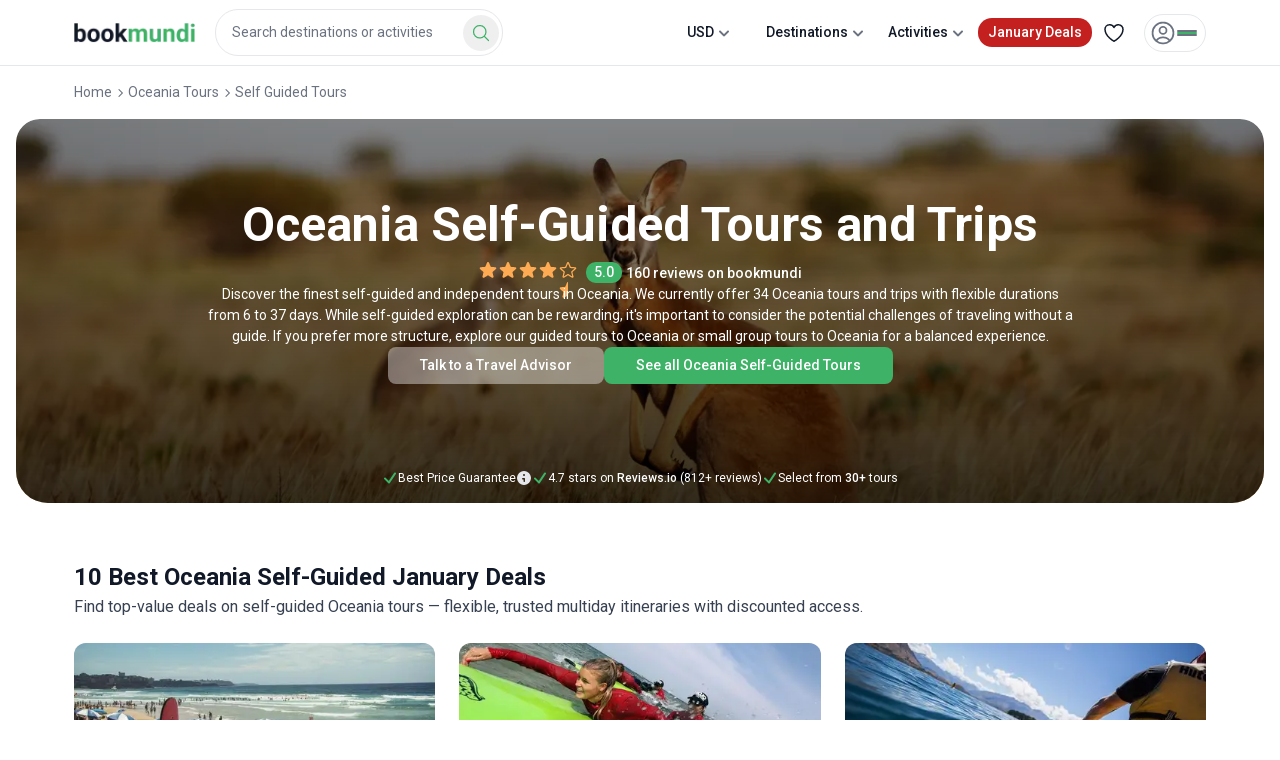

--- FILE ---
content_type: text/html; charset=utf-8
request_url: https://www.bookmundi.com/g/oceania-self-guided-tours
body_size: 81272
content:
<!DOCTYPE html><html lang="en"><head><meta charSet="utf-8"/><meta name="viewport" content="width=device-width, initial-scale=1, maximum-scale=5"/><link rel="preload" href="https://assets.bookmundi.com/_next/static/media/0c830831b9e6174f-s.p.woff2" as="font" crossorigin="" type="font/woff2"/><link rel="preload" href="https://assets.bookmundi.com/_next/static/media/2c07349e02a7b712-s.p.woff2" as="font" crossorigin="" type="font/woff2"/><link rel="preload" href="https://assets.bookmundi.com/_next/static/media/47cbc4e2adbc5db9-s.p.woff2" as="font" crossorigin="" type="font/woff2"/><link rel="preload" href="https://assets.bookmundi.com/_next/static/media/5d41a8f21980dc9c-s.p.woff2" as="font" crossorigin="" type="font/woff2"/><link rel="preload" as="image" fetchPriority="high" imageSrcSet="https://media.bookmundi.com/aggregate-hero-images/continents/oceania/cropped.jpg?format=auto&amp;quality=60&amp;width=128 128w, https://media.bookmundi.com/aggregate-hero-images/continents/oceania/cropped.jpg?format=auto&amp;quality=60&amp;width=256 256w, https://media.bookmundi.com/aggregate-hero-images/continents/oceania/cropped.jpg?format=auto&amp;quality=60&amp;width=286 286w, https://media.bookmundi.com/aggregate-hero-images/continents/oceania/cropped.jpg?format=auto&amp;quality=60&amp;width=360 360w, https://media.bookmundi.com/aggregate-hero-images/continents/oceania/cropped.jpg?format=auto&amp;quality=60&amp;width=480 480w, https://media.bookmundi.com/aggregate-hero-images/continents/oceania/cropped.jpg?format=auto&amp;quality=60&amp;width=480 480w, https://media.bookmundi.com/aggregate-hero-images/continents/oceania/cropped.jpg?format=auto&amp;quality=60&amp;width=572 572w, https://media.bookmundi.com/aggregate-hero-images/continents/oceania/cropped.jpg?format=auto&amp;quality=60&amp;width=640 640w, https://media.bookmundi.com/aggregate-hero-images/continents/oceania/cropped.jpg?format=auto&amp;quality=60&amp;width=768 768w, https://media.bookmundi.com/aggregate-hero-images/continents/oceania/cropped.jpg?format=auto&amp;quality=60&amp;width=886 886w, https://media.bookmundi.com/aggregate-hero-images/continents/oceania/cropped.jpg?format=auto&amp;quality=60&amp;width=960 960w, https://media.bookmundi.com/aggregate-hero-images/continents/oceania/cropped.jpg?format=auto&amp;quality=60&amp;width=1024 1024w, https://media.bookmundi.com/aggregate-hero-images/continents/oceania/cropped.jpg?format=auto&amp;quality=60&amp;width=1280 1280w, https://media.bookmundi.com/aggregate-hero-images/continents/oceania/cropped.jpg?format=auto&amp;quality=60&amp;width=1440 1440w, https://media.bookmundi.com/aggregate-hero-images/continents/oceania/cropped.jpg?format=auto&amp;quality=60&amp;width=1536 1536w, https://media.bookmundi.com/aggregate-hero-images/continents/oceania/cropped.jpg?format=auto&amp;quality=60&amp;width=1772 1772w, https://media.bookmundi.com/aggregate-hero-images/continents/oceania/cropped.jpg?format=auto&amp;quality=60&amp;width=1920 1920w" imageSizes="(max-width: 768px) 100vw, (max-width: 1024px) 50vw, 33vw"/><link rel="stylesheet" href="https://assets.bookmundi.com/_next/static/css/32cd7f0d3f2d5f26.css?dpl=3948" data-precedence="next"/><link rel="stylesheet" href="https://assets.bookmundi.com/_next/static/css/53325f7ecbf3cb95.css?dpl=3948" data-precedence="next"/><link rel="stylesheet" href="https://assets.bookmundi.com/_next/static/css/5206aa13df4ada1c.css?dpl=3948" data-precedence="next"/><link rel="preload" as="script" fetchPriority="low" href="https://assets.bookmundi.com/_next/static/chunks/webpack-48ba88d9b07f4759.js?dpl=3948"/><script src="https://assets.bookmundi.com/_next/static/chunks/a7218ace-84968daa8a217926.js?dpl=3948" async=""></script><script src="https://assets.bookmundi.com/_next/static/chunks/4102-8c6009f64a98d855.js?dpl=3948" async=""></script><script src="https://assets.bookmundi.com/_next/static/chunks/main-app-544b20c82496598f.js?dpl=3948" async=""></script><script src="https://assets.bookmundi.com/_next/static/chunks/3468-e37dffbd599246ea.js?dpl=3948" async=""></script><script src="https://assets.bookmundi.com/_next/static/chunks/1426-bd89a343ab08bca5.js?dpl=3948" async=""></script><script src="https://assets.bookmundi.com/_next/static/chunks/5202-f1f6c11b8391fc6a.js?dpl=3948" async=""></script><script src="https://assets.bookmundi.com/_next/static/chunks/2522-4899da0743845fa2.js?dpl=3948" async=""></script><script src="https://assets.bookmundi.com/_next/static/chunks/app/(guides)/layout-58af8bec5d1abc5c.js?dpl=3948" async=""></script><script src="https://assets.bookmundi.com/_next/static/chunks/3299-b30d5ce98499acdb.js?dpl=3948" async=""></script><script src="https://assets.bookmundi.com/_next/static/chunks/1002-a665cab41184caba.js?dpl=3948" async=""></script><script src="https://assets.bookmundi.com/_next/static/chunks/2622-70847177c0d80f21.js?dpl=3948" async=""></script><script src="https://assets.bookmundi.com/_next/static/chunks/9531-7831aed6eb047013.js?dpl=3948" async=""></script><script src="https://assets.bookmundi.com/_next/static/chunks/5384-03db096bbc8f18a1.js?dpl=3948" async=""></script><script src="https://assets.bookmundi.com/_next/static/chunks/2471-512abc6df96c1f7d.js?dpl=3948" async=""></script><script src="https://assets.bookmundi.com/_next/static/chunks/6270-ffe05fc441b860e2.js?dpl=3948" async=""></script><script src="https://assets.bookmundi.com/_next/static/chunks/5409-e091689f2d5f3dba.js?dpl=3948" async=""></script><script src="https://assets.bookmundi.com/_next/static/chunks/app/(aggregate-pages)/(pages)/g/%5Bslug%5D/page-94b0134d117b3f50.js?dpl=3948" async=""></script><script src="https://assets.bookmundi.com/_next/static/chunks/1504-71a20e53ef4a475b.js?dpl=3948" async=""></script><script src="https://assets.bookmundi.com/_next/static/chunks/5004-9e6cd3e2aaad898f.js?dpl=3948" async=""></script><script src="https://assets.bookmundi.com/_next/static/chunks/1262-3e6cdb0aa7a5507d.js?dpl=3948" async=""></script><script src="https://assets.bookmundi.com/_next/static/chunks/app/(checkout)/layout-8bee7b9c5c0b8392.js?dpl=3948" async=""></script><script src="https://assets.bookmundi.com/_next/static/chunks/1807-c89856206452d216.js?dpl=3948" async=""></script><script src="https://assets.bookmundi.com/_next/static/chunks/app/layout-279ad9da1b2c8c9f.js?dpl=3948" async=""></script><script src="https://assets.bookmundi.com/_next/static/chunks/app/error-9c35e73527ff9b02.js?dpl=3948" async=""></script><script src="https://assets.bookmundi.com/_next/static/chunks/3170-a98cef145b323799.js?dpl=3948" async=""></script><script src="https://assets.bookmundi.com/_next/static/chunks/app/not-found-e029572601e47a19.js?dpl=3948" async=""></script><script src="https://assets.bookmundi.com/_next/static/chunks/app/global-error-05cb96303ec9d339.js?dpl=3948" async=""></script><script src="https://assets.bookmundi.com/_next/static/chunks/5746-9f3a7193fd163df4.js?dpl=3948" async=""></script><script src="https://assets.bookmundi.com/_next/static/chunks/2138-b5de96d6da32d3d6.js?dpl=3948" async=""></script><script src="https://assets.bookmundi.com/_next/static/chunks/3561-5d21664477ca1741.js?dpl=3948" async=""></script><script src="https://assets.bookmundi.com/_next/static/chunks/app/(product)/layout-690f49bdc4a25ee1.js?dpl=3948" async=""></script><script src="https://assets.bookmundi.com/_next/static/chunks/9586-d41959db07372c72.js?dpl=3948" async=""></script><script src="https://assets.bookmundi.com/_next/static/chunks/app/(aggregate-pages)/layout-8d58b3af9ce300a4.js?dpl=3948" async=""></script><title>THE 10 BEST Self-guided &amp; Independent Tours and Trips in Oceania 2026/2027 | Bookmundi</title><meta name="description" content="Navigate Oceania at your own pace. Browse our selection of 34 self-guided trips and tour packages through Oceania. Independent exploration offers a unique way to experience Oceania."/><meta name="robots" content="index, follow"/><meta name="pinterest:description" content="Navigate Oceania at your own pace. Browse our selection of 34 self-guided trips and tour packages through Oceania. Independent exploration offers a unique way to experience Oceania."/><meta name="pinterest:image" content="https://media.bookmundi.com/aggregate-hero-images/continents/oceania/cropped.jpg?format=auto&amp;quality=60&amp;width=1200"/><meta name="twitter:image:width" content="506"/><meta name="twitter:image:height" content="254"/><link rel="canonical" href="https://www.bookmundi.com/g/oceania-self-guided-tours"/><meta name="format-detection" content="telephone=no"/><meta name="google-site-verification" content="XQrn6i3TIZ-JBrGl-uU4PLq8zxjWWZN55PZHvT6yKqA"/><meta name="B-verify" content="452401439b83a32d3914b8782c4965f65b8aebab"/><meta name="p:domain_verify" content="8d23acb392fe7f8ca4e46e0e2c889473"/><meta name="msvalidate.01" content="E9882923D564F8AF8C5170A3249E5C88"/><meta name="apple-mobile-web-app-status-bar-style" content="default"/><meta property="og:title" content="THE 10 BEST Self-guided &amp; Independent Tours and Trips in Oceania 2026/2027 | Bookmundi"/><meta property="og:description" content="Navigate Oceania at your own pace. Browse our selection of 34 self-guided trips and tour packages through Oceania. Independent exploration offers a unique way to experience Oceania."/><meta property="og:url" content="https://www.bookmundi.com/g/oceania-self-guided-tours"/><meta property="og:site_name" content="bookmundi.com"/><meta property="og:locale" content="en_US"/><meta property="og:ttl" content="2419200"/><meta property="og:image" content="https://media.bookmundi.com/aggregate-hero-images/continents/oceania/cropped.jpg?format=auto&amp;quality=60&amp;width=1200"/><meta property="og:image:width" content="1200"/><meta property="og:image:height" content="630"/><meta property="og:image:alt" content="THE 10 BEST Self-guided &amp; Independent Tours and Trips in Oceania 2026/2027"/><meta property="og:type" content="website"/><meta name="twitter:card" content="summary_large_image"/><meta name="twitter:site" content="@bookmundicom"/><meta name="twitter:creator" content="@bookmundi"/><meta name="twitter:title" content="THE 10 BEST Self-guided &amp; Independent Tours and Trips in Oceania 2026/2027 | Bookmundi"/><meta name="twitter:description" content="Navigate Oceania at your own pace. Browse our selection of 34 self-guided trips and tour packages through Oceania. Independent exploration offers a unique way to experience Oceania."/><meta name="twitter:image" content="https://media.bookmundi.com/aggregate-hero-images/continents/oceania/cropped.jpg?format=auto&amp;quality=60&amp;width=1200"/><link rel="shortcut icon" href="https://assets.bookmundi.com/favicon.ico" type="image/x-icon"/><link rel="icon" href="https://media.bookmundi.com/webapp/images/favicons/favicon-16x16.png" type="image/png" sizes="16x16"/><link rel="icon" href="https://media.bookmundi.com/webapp/images/favicons/favicon-32x32.png" type="image/png" sizes="32x32"/><link rel="icon" href="https://media.bookmundi.com/webapp/images/favicons/favicon-96x96.png" type="image/png" sizes="96x96"/><meta name="next-size-adjust"/><script src="https://assets.bookmundi.com/_next/static/chunks/polyfills-42372ed130431b0a.js?dpl=3948" noModule=""></script></head><body class="__className_3607e4 __variable_3607e4 __variable_ea32c6 __variable_ef024f"><!--$--><!--$!--><template data-dgst="BAILOUT_TO_CLIENT_SIDE_RENDERING"></template><!--/$--><!--$!--><template data-dgst="BAILOUT_TO_CLIENT_SIDE_RENDERING"></template><!--/$--><!--$!--><template data-dgst="BAILOUT_TO_CLIENT_SIDE_RENDERING"></template><!--/$--><!--/$--><style>#nprogress{pointer-events:none}#nprogress .bar{background:#3eb368;position:fixed;z-index:999999;top: 0;left:0;width:100%;height:3px}#nprogress .peg{display:block;position:absolute;right:0;width:100px;height:100%;box-shadow:0 0 10px #3eb368,0 0 5px #3eb368;opacity:1;-webkit-transform:rotate(3deg) translate(0px,-4px);-ms-transform:rotate(3deg) translate(0px,-4px);transform:rotate(3deg) translate(0px,-4px)}#nprogress .spinner{display:block;position:fixed;z-index:999999;top: 15px;right:15px}#nprogress .spinner-icon{width:18px;height:18px;box-sizing:border-box;border:2px solid transparent;border-top-color:#3eb368;border-left-color:#3eb368;border-radius:50%;-webkit-animation:nprogress-spinner 400ms linear infinite;animation:nprogress-spinner 400ms linear infinite}.nprogress-custom-parent{overflow:hidden;position:relative}.nprogress-custom-parent #nprogress .bar,.nprogress-custom-parent #nprogress .spinner{position:absolute}@-webkit-keyframes nprogress-spinner{0%{-webkit-transform:rotate(0deg)}100%{-webkit-transform:rotate(360deg)}}@keyframes nprogress-spinner{0%{transform:rotate(0deg)}100%{transform:rotate(360deg)}}</style><div class="relative w-full overflow-clip"><div class="w1 transition-all duration-300 after:absolute after:inset-0 after:-z-50 after:opacity-0 after:transition-opacity after:content-[&#x27;&#x27;] [&amp;_.image:hover]:cursor-pointer [&amp;_.select-holder]:relative [&amp;_figure]:mb-5"><div id="active-month-campaign-banner" class="relative block w-full overflow-hidden bg-accent-red-base sm:hidden"><div class="flex items-center justify-between p-3"><div class="flex flex-col gap-1"><div class="flex items-center gap-2"><!--$!--><template data-dgst="BAILOUT_TO_CLIENT_SIDE_RENDERING"></template><!--/$--><span class="rounded-full bg-social-google-yellow px-2 text-body-tiny-medium font-bold uppercase text-neutral-base xs:text-body-tiny-medium">Super Sales</span></div><span class="text-body-tiny text-pure-white">Up to <span class="mx-1 text-body-small-bold">65<!-- -->%</span>off</span></div><div class="py-2"><a class="transition-all min-w-fit flex-shrink-0 whitespace-nowrap rounded-lg border border-pure-white bg-accent-red-base px-4 py-2 text-body-tiny text-pure-white hover:text-pure-white active:text-pure-white" title="See all deals" aria-hidden="true" href="/deals">See all deals</a></div></div></div><header class="container"><nav id="header" class="relative flex h-[62px] select-none items-center justify-between bg-white md:h-[65px] "><div class="flex items-center"><div class="logo"><a class="transition-all flex items-center text-primary-default no-underline" href="/"><img alt="bookmundi logo" loading="lazy" width="121" height="20" decoding="async" data-nimg="1" style="color:transparent" srcSet="https://media.bookmundi.com/webapp/images/logo-base.svg?format=auto&amp;quality=60&amp;width=128 1x, https://media.bookmundi.com/webapp/images/logo-base.svg?format=auto&amp;quality=60&amp;width=256 2x" src="https://media.bookmundi.com/webapp/images/logo-base.svg?format=auto&amp;quality=60&amp;width=256"/></a></div><div class="hidden lg:block"><div class="flex w-full flex-col"><div class="relative w-full rounded-lg bg-white p-4 text-neutral-black transition-all md:flex-[2] lg:ml-5 lg:w-auto lg:flex-wrap lg:p-0"><div role="combobox" aria-haspopup="listbox" aria-owns="react-autowhatever-1" aria-expanded="false" class="react-autosuggest__container"><div class="relative flex w-full flex-col items-end gap-4 lg:w-72 xl:w-93"><div class="flex w-full items-center justify-between lg:hidden"><span class="inline-flex text-body-big-bold">Where to?</span><button class="flex items-start justify-center pl-2"><svg xmlns="http://www.w3.org/2000/svg" fill="none" viewBox="0 0 24 24" stroke-width="1.5" stroke="currentColor" aria-hidden="true" data-slot="icon" height="24" width="24" class="text-neutral-base"><path stroke-linecap="round" stroke-linejoin="round" d="M6 18 18 6M6 6l12 12"></path></svg></button></div><span class="relative flex w-full items-center gap-1"><input tabindex="0" type="text" autoComplete="off" aria-autocomplete="list" aria-controls="react-autowhatever-1" class="m-0 w-full appearance-none rounded-3xl border px-4 py-3 text-body-small text-neutral-base outline-none transition-all duration-200 placeholder:text-body-small placeholder:text-neutral-sub-text max-lg:pr-12 hover:border-primary-light" placeholder="Search destinations or activities" value=""/></span><div class="items absolute right-1 top-[74%] h-9 w-9 -translate-y-1/2 lg:right-1 lg:top-1/2"><button aria-label="Search Button" class="hidden size-full items-center justify-center rounded-[50%] transition-all active:bg-primary-clicked lg:flex bg-none"><svg xmlns="http://www.w3.org/2000/svg" fill="none" viewBox="0 0 24 24" stroke-width="1.5" stroke="currentColor" aria-hidden="true" data-slot="icon" width="20" height="20" class="text-primary-default transition-all"><path stroke-linecap="round" stroke-linejoin="round" d="m21 21-5.197-5.197m0 0A7.5 7.5 0 1 0 5.196 5.196a7.5 7.5 0 0 0 10.607 10.607Z"></path></svg></button></div></div><!--$--><!--$!--><template data-dgst="BAILOUT_TO_CLIENT_SIDE_RENDERING"></template><!--/$--><!--/$--></div></div></div></div></div><div class="flex items-center justify-end"><div class="mx-2.5 block lg:hidden"><span aria-label="Search Button" class="block rounded-full hover:bg-neutral-lighter active:bg-neutral-light xl:hidden"><svg xmlns="http://www.w3.org/2000/svg" viewBox="0 0 20 20" fill="currentColor" aria-hidden="true" data-slot="icon" height="24" width="24" class="text-neutral-sub-text lg:text-neutral-black"><path fill-rule="evenodd" d="M9 3.5a5.5 5.5 0 1 0 0 11 5.5 5.5 0 0 0 0-11ZM2 9a7 7 0 1 1 12.452 4.391l3.328 3.329a.75.75 0 1 1-1.06 1.06l-3.329-3.328A7 7 0 0 1 2 9Z" clip-rule="evenodd"></path></svg></span></div><ul class="flex items-center justify-end gap-1"><li class="hidden  rounded-full px-2.5 text-body-small-medium text-neutral-black hover:cursor-pointer hover:bg-neutral-lighter lg:block"><div class="dropdown dropdown-toggle w-full select-none relative" tabindex="0"><span class="dropdown-toggle relative flex items-center justify-center gap-1 px-3 py-2">USD<svg xmlns="http://www.w3.org/2000/svg" viewBox="0 0 16 16" fill="currentColor" aria-hidden="true" data-slot="icon" class="dropdown-toggle absolute right-2 h-5 w-5 transform text-neutral-sub-text transition-transform duration-300 sm:relative sm:right-0"><path fill-rule="evenodd" d="M4.22 6.22a.75.75 0 0 1 1.06 0L8 8.94l2.72-2.72a.75.75 0 1 1 1.06 1.06l-3.25 3.25a.75.75 0 0 1-1.06 0L4.22 7.28a.75.75 0 0 1 0-1.06Z" clip-rule="evenodd"></path></svg></span><div class="absolute top-full z-dropdown overflow-hidden rounded-xl bg-white p-0 shadow-base max-sm:w-full right-0 hidden"><span class="block whitespace-nowrap border-t border-neutral-light first:border-t-0"><div class="dropdown-item group mb-1 flex w-52 gap-2 rounded-sm px-4 py-2" tabindex="0"><label class="w-7 cursor-pointer text-body-small text-neutral-sub-text group-hover:text-primary-default text-primary-default">USD</label><label class="cursor-pointer text-body-small-medium capitalize text-neutral-black group-hover:text-primary-default text-primary-default">US Dollar</label></div></span><span class="block whitespace-nowrap border-t border-neutral-light first:border-t-0"><div class="dropdown-item group mb-1 flex w-52 gap-2 rounded-sm px-4 py-2" tabindex="0"><label class="w-7 cursor-pointer text-body-small text-neutral-sub-text group-hover:text-primary-default">CAD</label><label class="cursor-pointer text-body-small-medium capitalize text-neutral-black group-hover:text-primary-default">Canadian Dollar</label></div></span><span class="block whitespace-nowrap border-t border-neutral-light first:border-t-0"><div class="dropdown-item group mb-1 flex w-52 gap-2 rounded-sm px-4 py-2" tabindex="0"><label class="w-7 cursor-pointer text-body-small text-neutral-sub-text group-hover:text-primary-default">EUR</label><label class="cursor-pointer text-body-small-medium capitalize text-neutral-black group-hover:text-primary-default">Euro</label></div></span><span class="block whitespace-nowrap border-t border-neutral-light first:border-t-0"><div class="dropdown-item group mb-1 flex w-52 gap-2 rounded-sm px-4 py-2" tabindex="0"><label class="w-7 cursor-pointer text-body-small text-neutral-sub-text group-hover:text-primary-default">GBP</label><label class="cursor-pointer text-body-small-medium capitalize text-neutral-black group-hover:text-primary-default">British Pound</label></div></span><span class="block whitespace-nowrap border-t border-neutral-light first:border-t-0"><div class="dropdown-item group mb-1 flex w-52 gap-2 rounded-sm px-4 py-2" tabindex="0"><label class="w-7 cursor-pointer text-body-small text-neutral-sub-text group-hover:text-primary-default">AUD</label><label class="cursor-pointer text-body-small-medium capitalize text-neutral-black group-hover:text-primary-default">Australian Dollar</label></div></span><span class="block whitespace-nowrap border-t border-neutral-light first:border-t-0"><div class="dropdown-item group mb-1 flex w-52 gap-2 rounded-sm px-4 py-2" tabindex="0"><label class="w-7 cursor-pointer text-body-small text-neutral-sub-text group-hover:text-primary-default">DKK</label><label class="cursor-pointer text-body-small-medium capitalize text-neutral-black group-hover:text-primary-default">Danish Krone</label></div></span><span class="block whitespace-nowrap border-t border-neutral-light first:border-t-0"><div class="dropdown-item group mb-1 flex w-52 gap-2 rounded-sm px-4 py-2" tabindex="0"><label class="w-7 cursor-pointer text-body-small text-neutral-sub-text group-hover:text-primary-default">CHF</label><label class="cursor-pointer text-body-small-medium capitalize text-neutral-black group-hover:text-primary-default">Swiss Franc</label></div></span><span class="block whitespace-nowrap border-t border-neutral-light first:border-t-0"><div class="dropdown-item group mb-1 flex w-52 gap-2 rounded-sm px-4 py-2" tabindex="0"><label class="w-7 cursor-pointer text-body-small text-neutral-sub-text group-hover:text-primary-default">BRL</label><label class="cursor-pointer text-body-small-medium capitalize text-neutral-black group-hover:text-primary-default">Brazilian Real</label></div></span><span class="block whitespace-nowrap border-t border-neutral-light first:border-t-0"><div class="dropdown-item group mb-1 flex w-52 gap-2 rounded-sm px-4 py-2" tabindex="0"><label class="w-7 cursor-pointer text-body-small text-neutral-sub-text group-hover:text-primary-default">ZAR</label><label class="cursor-pointer text-body-small-medium capitalize text-neutral-black group-hover:text-primary-default">South African Rand</label></div></span><span class="block whitespace-nowrap border-t border-neutral-light first:border-t-0"><div class="dropdown-item group mb-1 flex w-52 gap-2 rounded-sm px-4 py-2" tabindex="0"><label class="w-7 cursor-pointer text-body-small text-neutral-sub-text group-hover:text-primary-default">CNY</label><label class="cursor-pointer text-body-small-medium capitalize text-neutral-black group-hover:text-primary-default">Chinese Yuan</label></div></span><span class="block whitespace-nowrap border-t border-neutral-light first:border-t-0"><div class="dropdown-item group mb-1 flex w-52 gap-2 rounded-sm px-4 py-2" tabindex="0"><label class="w-7 cursor-pointer text-body-small text-neutral-sub-text group-hover:text-primary-default">INR</label><label class="cursor-pointer text-body-small-medium capitalize text-neutral-black group-hover:text-primary-default">Indian Rupee</label></div></span><span class="block whitespace-nowrap border-t border-neutral-light first:border-t-0"><div class="dropdown-item group mb-1 flex w-52 gap-2 rounded-sm px-4 py-2" tabindex="0"><label class="w-7 cursor-pointer text-body-small text-neutral-sub-text group-hover:text-primary-default">JPY</label><label class="cursor-pointer text-body-small-medium capitalize text-neutral-black group-hover:text-primary-default">Japanese Yen</label></div></span></div></div></li><li class="hidden rounded-full px-2.5 text-body-small-medium text-neutral-black hover:cursor-pointer hover:bg-neutral-lighter lg:block"><div class="dropdown dropdown-toggle w-full select-none" tabindex="0"><span class="dropdown-toggle relative flex items-center justify-center gap-1 py-2">Destinations<svg xmlns="http://www.w3.org/2000/svg" viewBox="0 0 16 16" fill="currentColor" aria-hidden="true" data-slot="icon" class="dropdown-toggle absolute right-2 h-5 w-5 transform text-neutral-sub-text transition-transform duration-300 sm:relative sm:right-0"><path fill-rule="evenodd" d="M4.22 6.22a.75.75 0 0 1 1.06 0L8 8.94l2.72-2.72a.75.75 0 1 1 1.06 1.06l-3.25 3.25a.75.75 0 0 1-1.06 0L4.22 7.28a.75.75 0 0 1 0-1.06Z" clip-rule="evenodd"></path></svg></span><div class="absolute top-full z-dropdown overflow-hidden rounded-xl bg-white p-0 shadow-base max-sm:w-full right-1/2 w-full translate-x-1/2 hidden"><span class="block whitespace-nowrap border-t border-neutral-light first:border-t-0"><div class="flex w-full flex-col gap-4 divide-y rounded-lg p-8 shadow-base"><div class="flex w-full flex-row justify-between"><div class="flex w-full flex-col gap-4"><a class="transition-all text-body-small-bold text-neutral-black" href="/g/europe">Europe</a><div class="flex flex-col gap-0"><div class="flex flex-col gap-2"><a class="transition-all w-full text-body-small text-neutral-black" href="/y/italy">Italy</a><a class="transition-all w-full text-body-small text-neutral-black" href="/y/spain">Spain</a><a class="transition-all w-full text-body-small text-neutral-black" href="/y/turkey">Turkey</a><a class="transition-all w-full text-body-small text-neutral-black" href="/y/france">France</a><a class="transition-all w-full text-body-small text-neutral-black" href="/y/greece">Greece</a><a class="transition-all w-full text-body-small text-neutral-black" href="/y/england">England</a></div><button type="button" class="w-full py-2 text-left text-body-small-bold text-primary-default">See All</button></div></div><div class="flex w-full flex-col gap-4"><a class="transition-all text-body-small-bold text-neutral-black" href="/g/asia">Asia</a><div class="flex flex-col gap-0"><div class="flex flex-col gap-2"><a class="transition-all w-full text-body-small text-neutral-black" href="/y/nepal">Nepal</a><a class="transition-all w-full text-body-small text-neutral-black" href="/y/vietnam">Vietnam</a><a class="transition-all w-full text-body-small text-neutral-black" href="/y/india">India</a><a class="transition-all w-full text-body-small text-neutral-black" href="/y/thailand">Thailand</a><a class="transition-all w-full text-body-small text-neutral-black" href="/y/china">China</a><a class="transition-all w-full text-body-small text-neutral-black" href="/y/japan">Japan</a></div><button type="button" class="w-full py-2 text-left text-body-small-bold text-primary-default">See All</button></div></div><div class="flex w-full flex-col gap-4"><a class="transition-all text-body-small-bold text-neutral-black" href="/g/south-america">South America</a><div class="flex flex-col gap-0"><div class="flex flex-col gap-2"><a class="transition-all w-full text-body-small text-neutral-black" href="/y/peru">Peru</a><a class="transition-all w-full text-body-small text-neutral-black" href="/y/argentina">Argentina</a><a class="transition-all w-full text-body-small text-neutral-black" href="/y/costa-rica">Costa Rica</a><a class="transition-all w-full text-body-small text-neutral-black" href="/y/brazil">Brazil</a><a class="transition-all w-full text-body-small text-neutral-black" href="/y/chile">Chile</a><a class="transition-all w-full text-body-small text-neutral-black" href="/y/ecuador">Ecuador</a></div><button type="button" class="w-full py-2 text-left text-body-small-bold text-primary-default">See All</button></div></div><div class="flex w-full flex-col gap-4"><a class="transition-all text-body-small-bold text-neutral-black" href="/g/africa">Africa</a><div class="flex flex-col gap-0"><div class="flex flex-col gap-2"><a class="transition-all w-full text-body-small text-neutral-black" href="/y/tanzania">Tanzania</a><a class="transition-all w-full text-body-small text-neutral-black" href="/y/egypt">Egypt</a><a class="transition-all w-full text-body-small text-neutral-black" href="/y/south-africa">South Africa</a><a class="transition-all w-full text-body-small text-neutral-black" href="/y/morocco">Morocco</a><a class="transition-all w-full text-body-small text-neutral-black" href="/y/kenya">Kenya</a><a class="transition-all w-full text-body-small text-neutral-black" href="/y/zimbabwe">Zimbabwe</a></div><button type="button" class="w-full py-2 text-left text-body-small-bold text-primary-default">See All</button></div></div><div class="flex w-full flex-col gap-4"><a class="transition-all text-body-small-bold text-neutral-black" href="/g/north-america">North America</a><div class="flex flex-col gap-0"><div class="flex flex-col gap-2"><a class="transition-all w-full text-body-small text-neutral-black" href="/y/usa">USA</a><a class="transition-all w-full text-body-small text-neutral-black" href="/y/mexico">Mexico</a><a class="transition-all w-full text-body-small text-neutral-black" href="/y/canada">Canada</a><a class="transition-all w-full text-body-small text-neutral-black" href="/y/guatemala">Guatemala</a><a class="transition-all w-full text-body-small text-neutral-black" href="/y/panama">Panama</a><a class="transition-all w-full text-body-small text-neutral-black" href="/y/belize">Belize</a></div></div></div><div class="flex w-full flex-col gap-4"><a class="transition-all text-body-small-bold text-neutral-black" href="/g/oceania">Oceania</a><div class="flex flex-col gap-0"><div class="flex flex-col gap-2"><a class="transition-all w-full text-body-small text-neutral-black" href="/y/australia">Australia</a><a class="transition-all w-full text-body-small text-neutral-black" href="/y/new-zealand">New Zealand</a><a class="transition-all w-full text-body-small text-neutral-black" href="/y/fiji">Fiji</a></div></div></div><div class="hidden w-full flex-col gap-4"><div class="flex flex-row items-center gap-1"><svg xmlns="http://www.w3.org/2000/svg" fill="none" viewBox="0 0 24 24" stroke-width="1.5" stroke="currentColor" aria-hidden="true" data-slot="icon" height="24" width="24"><path stroke-linecap="round" stroke-linejoin="round" d="M15.75 19.5 8.25 12l7.5-7.5"></path></svg><h4 class="text-body-small-bold text-neutral-black">Europe</h4></div><div class="flex flex-col gap-0"><div class="flex flex-row flex-wrap"><a class="transition-all flex-shrink-0 flex-grow-0 basis-1/6 py-1 text-body-small  text-neutral-black" href="/y/italy">Italy</a><a class="transition-all flex-shrink-0 flex-grow-0 basis-1/6 py-1 text-body-small  text-neutral-black" href="/y/spain">Spain</a><a class="transition-all flex-shrink-0 flex-grow-0 basis-1/6 py-1 text-body-small  text-neutral-black" href="/y/turkey">Turkey</a><a class="transition-all flex-shrink-0 flex-grow-0 basis-1/6 py-1 text-body-small  text-neutral-black" href="/y/france">France</a><a class="transition-all flex-shrink-0 flex-grow-0 basis-1/6 py-1 text-body-small  text-neutral-black" href="/y/greece">Greece</a><a class="transition-all flex-shrink-0 flex-grow-0 basis-1/6 py-1 text-body-small  text-neutral-black" href="/y/england">England</a><a class="transition-all flex-shrink-0 flex-grow-0 basis-1/6 py-1 text-body-small  text-neutral-black" href="/y/portugal">Portugal</a><a class="transition-all flex-shrink-0 flex-grow-0 basis-1/6 py-1 text-body-small  text-neutral-black" href="/y/germany">Germany</a><a class="transition-all flex-shrink-0 flex-grow-0 basis-1/6 py-1 text-body-small  text-neutral-black" href="/y/croatia">Croatia</a><a class="transition-all flex-shrink-0 flex-grow-0 basis-1/6 py-1 text-body-small  text-neutral-black" href="/y/scotland">Scotland</a><a class="transition-all flex-shrink-0 flex-grow-0 basis-1/6 py-1 text-body-small  text-neutral-black" href="/y/czech-republic">Czech Republic</a><a class="transition-all flex-shrink-0 flex-grow-0 basis-1/6 py-1 text-body-small  text-neutral-black" href="/y/iceland">Iceland</a><a class="transition-all flex-shrink-0 flex-grow-0 basis-1/6 py-1 text-body-small  text-neutral-black" href="/y/austria">Austria</a><a class="transition-all flex-shrink-0 flex-grow-0 basis-1/6 py-1 text-body-small  text-neutral-black" href="/y/switzerland">Switzerland</a><a class="transition-all flex-shrink-0 flex-grow-0 basis-1/6 py-1 text-body-small  text-neutral-black" href="/y/norway">Norway</a><a class="transition-all flex-shrink-0 flex-grow-0 basis-1/6 py-1 text-body-small  text-neutral-black" href="/y/hungary">Hungary</a><a class="transition-all flex-shrink-0 flex-grow-0 basis-1/6 py-1 text-body-small  text-neutral-black" href="/y/ireland">Ireland</a><a class="transition-all flex-shrink-0 flex-grow-0 basis-1/6 py-1 text-body-small  text-neutral-black" href="/y/holland">Holland</a><a class="transition-all flex-shrink-0 flex-grow-0 basis-1/6 py-1 text-body-small  text-neutral-black" href="/y/denmark">Denmark</a><a class="transition-all flex-shrink-0 flex-grow-0 basis-1/6 py-1 text-body-small  text-neutral-black" href="/y/finland">Finland</a><a class="transition-all flex-shrink-0 flex-grow-0 basis-1/6 py-1 text-body-small  text-neutral-black" href="/y/sweden">Sweden</a><a class="transition-all flex-shrink-0 flex-grow-0 basis-1/6 py-1 text-body-small  text-neutral-black" href="/y/romania">Romania</a><a class="transition-all flex-shrink-0 flex-grow-0 basis-1/6 py-1 text-body-small  text-neutral-black" href="/y/poland">Poland</a><a class="transition-all flex-shrink-0 flex-grow-0 basis-1/6 py-1 text-body-small  text-neutral-black" href="/y/albania">Albania</a><a class="transition-all flex-shrink-0 flex-grow-0 basis-1/6 py-1 text-body-small  text-neutral-black" href="/y/slovenia">Slovenia</a><a class="transition-all flex-shrink-0 flex-grow-0 basis-1/6 py-1 text-body-small  text-neutral-black" href="/y/bulgaria">Bulgaria</a><a class="transition-all flex-shrink-0 flex-grow-0 basis-1/6 py-1 text-body-small  text-neutral-black" href="/y/bosnia-herzegovina">Bosnia Herzegovina</a><a class="transition-all flex-shrink-0 flex-grow-0 basis-1/6 py-1 text-body-small  text-neutral-black" href="/y/georgia">Georgia</a><a class="transition-all flex-shrink-0 flex-grow-0 basis-1/6 py-1 text-body-small  text-neutral-black" href="/y/belgium">Belgium</a><a class="transition-all flex-shrink-0 flex-grow-0 basis-1/6 py-1 text-body-small  text-neutral-black" href="/y/estonia">Estonia</a><a class="transition-all flex-shrink-0 flex-grow-0 basis-1/6 py-1 text-body-small  text-neutral-black" href="/y/serbia">Serbia</a><a class="transition-all flex-shrink-0 flex-grow-0 basis-1/6 py-1 text-body-small  text-neutral-black" href="/y/lithuania">Lithuania</a><a class="transition-all flex-shrink-0 flex-grow-0 basis-1/6 py-1 text-body-small  text-neutral-black" href="/y/malta">Malta</a><a class="transition-all flex-shrink-0 flex-grow-0 basis-1/6 py-1 text-body-small  text-neutral-black" href="/y/latvia">Latvia</a><a class="transition-all flex-shrink-0 flex-grow-0 basis-1/6 py-1 text-body-small  text-neutral-black" href="/y/montenegro">Montenegro</a><a class="transition-all flex-shrink-0 flex-grow-0 basis-1/6 py-1 text-body-small  text-neutral-black" href="/y/armenia">Armenia</a><a class="transition-all flex-shrink-0 flex-grow-0 basis-1/6 py-1 text-body-small  text-neutral-black" href="/y/macedonia">Macedonia</a><a class="transition-all flex-shrink-0 flex-grow-0 basis-1/6 py-1 text-body-small  text-neutral-black" href="/y/azerbaijan">Azerbaijan</a><a class="transition-all flex-shrink-0 flex-grow-0 basis-1/6 py-1 text-body-small  text-neutral-black" href="/y/cyprus">Cyprus</a><a class="transition-all flex-shrink-0 flex-grow-0 basis-1/6 py-1 text-body-small  text-neutral-black" href="/y/wales">Wales</a><a class="transition-all flex-shrink-0 flex-grow-0 basis-1/6 py-1 text-body-small  text-neutral-black" href="/y/slovakia">Slovakia</a><a class="transition-all flex-shrink-0 flex-grow-0 basis-1/6 py-1 text-body-small  text-neutral-black" href="/y/kosovo">Kosovo</a></div><a class="transition-all flex-shrink-0 flex-grow-0 basis-1/6 py-1 text-body-small-bold  text-primary-default" href="/g/europe">See All <!-- -->Europe<!-- --> Tours</a></div></div><div class="hidden w-full flex-col gap-4"><div class="flex flex-row items-center gap-1"><svg xmlns="http://www.w3.org/2000/svg" fill="none" viewBox="0 0 24 24" stroke-width="1.5" stroke="currentColor" aria-hidden="true" data-slot="icon" height="24" width="24"><path stroke-linecap="round" stroke-linejoin="round" d="M15.75 19.5 8.25 12l7.5-7.5"></path></svg><h4 class="text-body-small-bold text-neutral-black">Asia</h4></div><div class="flex flex-col gap-0"><div class="flex flex-row flex-wrap"><a class="transition-all flex-shrink-0 flex-grow-0 basis-1/6 py-1 text-body-small  text-neutral-black" href="/y/nepal">Nepal</a><a class="transition-all flex-shrink-0 flex-grow-0 basis-1/6 py-1 text-body-small  text-neutral-black" href="/y/vietnam">Vietnam</a><a class="transition-all flex-shrink-0 flex-grow-0 basis-1/6 py-1 text-body-small  text-neutral-black" href="/y/india">India</a><a class="transition-all flex-shrink-0 flex-grow-0 basis-1/6 py-1 text-body-small  text-neutral-black" href="/y/thailand">Thailand</a><a class="transition-all flex-shrink-0 flex-grow-0 basis-1/6 py-1 text-body-small  text-neutral-black" href="/y/china">China</a><a class="transition-all flex-shrink-0 flex-grow-0 basis-1/6 py-1 text-body-small  text-neutral-black" href="/y/japan">Japan</a><a class="transition-all flex-shrink-0 flex-grow-0 basis-1/6 py-1 text-body-small  text-neutral-black" href="/y/indonesia">Indonesia</a><a class="transition-all flex-shrink-0 flex-grow-0 basis-1/6 py-1 text-body-small  text-neutral-black" href="/y/cambodia">Cambodia</a><a class="transition-all flex-shrink-0 flex-grow-0 basis-1/6 py-1 text-body-small  text-neutral-black" href="/y/jordan">Jordan</a><a class="transition-all flex-shrink-0 flex-grow-0 basis-1/6 py-1 text-body-small  text-neutral-black" href="/y/sri-lanka">Sri Lanka</a><a class="transition-all flex-shrink-0 flex-grow-0 basis-1/6 py-1 text-body-small  text-neutral-black" href="/y/south-korea">South Korea</a><a class="transition-all flex-shrink-0 flex-grow-0 basis-1/6 py-1 text-body-small  text-neutral-black" href="/y/israel">Israel</a><a class="transition-all flex-shrink-0 flex-grow-0 basis-1/6 py-1 text-body-small  text-neutral-black" href="/y/uae">UAE</a><a class="transition-all flex-shrink-0 flex-grow-0 basis-1/6 py-1 text-body-small  text-neutral-black" href="/y/bhutan">Bhutan</a><a class="transition-all flex-shrink-0 flex-grow-0 basis-1/6 py-1 text-body-small  text-neutral-black" href="/y/philippines">Philippines</a><a class="transition-all flex-shrink-0 flex-grow-0 basis-1/6 py-1 text-body-small  text-neutral-black" href="/y/laos">Laos</a><a class="transition-all flex-shrink-0 flex-grow-0 basis-1/6 py-1 text-body-small  text-neutral-black" href="/y/maldives">Maldives</a><a class="transition-all flex-shrink-0 flex-grow-0 basis-1/6 py-1 text-body-small  text-neutral-black" href="/y/malaysia">Malaysia</a><a class="transition-all flex-shrink-0 flex-grow-0 basis-1/6 py-1 text-body-small  text-neutral-black" href="/y/hong-kong">Hong Kong</a><a class="transition-all flex-shrink-0 flex-grow-0 basis-1/6 py-1 text-body-small  text-neutral-black" href="/y/uzbekistan">Uzbekistan</a><a class="transition-all flex-shrink-0 flex-grow-0 basis-1/6 py-1 text-body-small  text-neutral-black" href="/y/kyrgyzstan">Kyrgyzstan</a><a class="transition-all flex-shrink-0 flex-grow-0 basis-1/6 py-1 text-body-small  text-neutral-black" href="/y/saudi-arabia">Saudi Arabia</a><a class="transition-all flex-shrink-0 flex-grow-0 basis-1/6 py-1 text-body-small  text-neutral-black" href="/y/singapore">Singapore</a><a class="transition-all flex-shrink-0 flex-grow-0 basis-1/6 py-1 text-body-small  text-neutral-black" href="/y/mongolia">Mongolia</a><a class="transition-all flex-shrink-0 flex-grow-0 basis-1/6 py-1 text-body-small  text-neutral-black" href="/y/turkmenistan">Turkmenistan</a><a class="transition-all flex-shrink-0 flex-grow-0 basis-1/6 py-1 text-body-small  text-neutral-black" href="/y/kazakhstan">Kazakhstan</a><a class="transition-all flex-shrink-0 flex-grow-0 basis-1/6 py-1 text-body-small  text-neutral-black" href="/y/oman">Oman</a><a class="transition-all flex-shrink-0 flex-grow-0 basis-1/6 py-1 text-body-small  text-neutral-black" href="/y/pakistan">Pakistan</a><a class="transition-all flex-shrink-0 flex-grow-0 basis-1/6 py-1 text-body-small  text-neutral-black" href="/y/taiwan">Taiwan</a><a class="transition-all flex-shrink-0 flex-grow-0 basis-1/6 py-1 text-body-small  text-neutral-black" href="/y/qatar">Qatar</a></div><a class="transition-all flex-shrink-0 flex-grow-0 basis-1/6 py-1 text-body-small-bold  text-primary-default" href="/g/asia">See All <!-- -->Asia<!-- --> Tours</a></div></div><div class="hidden w-full flex-col gap-4"><div class="flex flex-row items-center gap-1"><svg xmlns="http://www.w3.org/2000/svg" fill="none" viewBox="0 0 24 24" stroke-width="1.5" stroke="currentColor" aria-hidden="true" data-slot="icon" height="24" width="24"><path stroke-linecap="round" stroke-linejoin="round" d="M15.75 19.5 8.25 12l7.5-7.5"></path></svg><h4 class="text-body-small-bold text-neutral-black">South America</h4></div><div class="flex flex-col gap-0"><div class="flex flex-row flex-wrap"><a class="transition-all flex-shrink-0 flex-grow-0 basis-1/6 py-1 text-body-small  text-neutral-black" href="/y/peru">Peru</a><a class="transition-all flex-shrink-0 flex-grow-0 basis-1/6 py-1 text-body-small  text-neutral-black" href="/y/argentina">Argentina</a><a class="transition-all flex-shrink-0 flex-grow-0 basis-1/6 py-1 text-body-small  text-neutral-black" href="/y/costa-rica">Costa Rica</a><a class="transition-all flex-shrink-0 flex-grow-0 basis-1/6 py-1 text-body-small  text-neutral-black" href="/y/brazil">Brazil</a><a class="transition-all flex-shrink-0 flex-grow-0 basis-1/6 py-1 text-body-small  text-neutral-black" href="/y/chile">Chile</a><a class="transition-all flex-shrink-0 flex-grow-0 basis-1/6 py-1 text-body-small  text-neutral-black" href="/y/ecuador">Ecuador</a><a class="transition-all flex-shrink-0 flex-grow-0 basis-1/6 py-1 text-body-small  text-neutral-black" href="/y/colombia">Colombia</a><a class="transition-all flex-shrink-0 flex-grow-0 basis-1/6 py-1 text-body-small  text-neutral-black" href="/y/bolivia">Bolivia</a><a class="transition-all flex-shrink-0 flex-grow-0 basis-1/6 py-1 text-body-small  text-neutral-black" href="/y/uruguay">Uruguay</a></div><a class="transition-all flex-shrink-0 flex-grow-0 basis-1/6 py-1 text-body-small-bold  text-primary-default" href="/g/south-america">See All <!-- -->South America<!-- --> Tours</a></div></div><div class="hidden w-full flex-col gap-4"><div class="flex flex-row items-center gap-1"><svg xmlns="http://www.w3.org/2000/svg" fill="none" viewBox="0 0 24 24" stroke-width="1.5" stroke="currentColor" aria-hidden="true" data-slot="icon" height="24" width="24"><path stroke-linecap="round" stroke-linejoin="round" d="M15.75 19.5 8.25 12l7.5-7.5"></path></svg><h4 class="text-body-small-bold text-neutral-black">Africa</h4></div><div class="flex flex-col gap-0"><div class="flex flex-row flex-wrap"><a class="transition-all flex-shrink-0 flex-grow-0 basis-1/6 py-1 text-body-small  text-neutral-black" href="/y/tanzania">Tanzania</a><a class="transition-all flex-shrink-0 flex-grow-0 basis-1/6 py-1 text-body-small  text-neutral-black" href="/y/egypt">Egypt</a><a class="transition-all flex-shrink-0 flex-grow-0 basis-1/6 py-1 text-body-small  text-neutral-black" href="/y/south-africa">South Africa</a><a class="transition-all flex-shrink-0 flex-grow-0 basis-1/6 py-1 text-body-small  text-neutral-black" href="/y/morocco">Morocco</a><a class="transition-all flex-shrink-0 flex-grow-0 basis-1/6 py-1 text-body-small  text-neutral-black" href="/y/kenya">Kenya</a><a class="transition-all flex-shrink-0 flex-grow-0 basis-1/6 py-1 text-body-small  text-neutral-black" href="/y/zimbabwe">Zimbabwe</a><a class="transition-all flex-shrink-0 flex-grow-0 basis-1/6 py-1 text-body-small  text-neutral-black" href="/y/namibia">Namibia</a><a class="transition-all flex-shrink-0 flex-grow-0 basis-1/6 py-1 text-body-small  text-neutral-black" href="/y/uganda">Uganda</a><a class="transition-all flex-shrink-0 flex-grow-0 basis-1/6 py-1 text-body-small  text-neutral-black" href="/y/botswana">Botswana</a><a class="transition-all flex-shrink-0 flex-grow-0 basis-1/6 py-1 text-body-small  text-neutral-black" href="/y/zambia">Zambia</a><a class="transition-all flex-shrink-0 flex-grow-0 basis-1/6 py-1 text-body-small  text-neutral-black" href="/y/rwanda">Rwanda</a><a class="transition-all flex-shrink-0 flex-grow-0 basis-1/6 py-1 text-body-small  text-neutral-black" href="/y/tunisia">Tunisia</a><a class="transition-all flex-shrink-0 flex-grow-0 basis-1/6 py-1 text-body-small  text-neutral-black" href="/y/ghana">Ghana</a><a class="transition-all flex-shrink-0 flex-grow-0 basis-1/6 py-1 text-body-small  text-neutral-black" href="/y/madagascar">Madagascar</a><a class="transition-all flex-shrink-0 flex-grow-0 basis-1/6 py-1 text-body-small  text-neutral-black" href="/y/cape-verde">Cape verde</a><a class="transition-all flex-shrink-0 flex-grow-0 basis-1/6 py-1 text-body-small  text-neutral-black" href="/y/mauritius">Mauritius</a><a class="transition-all flex-shrink-0 flex-grow-0 basis-1/6 py-1 text-body-small  text-neutral-black" href="/y/ethiopia">Ethiopia</a><a class="transition-all flex-shrink-0 flex-grow-0 basis-1/6 py-1 text-body-small  text-neutral-black" href="/y/benin">Benin</a><a class="transition-all flex-shrink-0 flex-grow-0 basis-1/6 py-1 text-body-small  text-neutral-black" href="/y/algeria">Algeria</a></div><a class="transition-all flex-shrink-0 flex-grow-0 basis-1/6 py-1 text-body-small-bold  text-primary-default" href="/g/africa">See All <!-- -->Africa<!-- --> Tours</a></div></div><div class="hidden w-full flex-col gap-4"><div class="flex flex-row items-center gap-1"><svg xmlns="http://www.w3.org/2000/svg" fill="none" viewBox="0 0 24 24" stroke-width="1.5" stroke="currentColor" aria-hidden="true" data-slot="icon" height="24" width="24"><path stroke-linecap="round" stroke-linejoin="round" d="M15.75 19.5 8.25 12l7.5-7.5"></path></svg><h4 class="text-body-small-bold text-neutral-black">North America</h4></div><div class="flex flex-col gap-0"><div class="flex flex-row flex-wrap"><a class="transition-all flex-shrink-0 flex-grow-0 basis-1/6 py-1 text-body-small  text-neutral-black" href="/y/usa">USA</a><a class="transition-all flex-shrink-0 flex-grow-0 basis-1/6 py-1 text-body-small  text-neutral-black" href="/y/mexico">Mexico</a><a class="transition-all flex-shrink-0 flex-grow-0 basis-1/6 py-1 text-body-small  text-neutral-black" href="/y/canada">Canada</a><a class="transition-all flex-shrink-0 flex-grow-0 basis-1/6 py-1 text-body-small  text-neutral-black" href="/y/guatemala">Guatemala</a><a class="transition-all flex-shrink-0 flex-grow-0 basis-1/6 py-1 text-body-small  text-neutral-black" href="/y/panama">Panama</a><a class="transition-all flex-shrink-0 flex-grow-0 basis-1/6 py-1 text-body-small  text-neutral-black" href="/y/belize">Belize</a></div><a class="transition-all flex-shrink-0 flex-grow-0 basis-1/6 py-1 text-body-small-bold  text-primary-default" href="/g/north-america">See All <!-- -->North America<!-- --> Tours</a></div></div><div class="hidden w-full flex-col gap-4"><div class="flex flex-row items-center gap-1"><svg xmlns="http://www.w3.org/2000/svg" fill="none" viewBox="0 0 24 24" stroke-width="1.5" stroke="currentColor" aria-hidden="true" data-slot="icon" height="24" width="24"><path stroke-linecap="round" stroke-linejoin="round" d="M15.75 19.5 8.25 12l7.5-7.5"></path></svg><h4 class="text-body-small-bold text-neutral-black">Oceania</h4></div><div class="flex flex-col gap-0"><div class="flex flex-row flex-wrap"><a class="transition-all flex-shrink-0 flex-grow-0 basis-1/6 py-1 text-body-small  text-neutral-black" href="/y/australia">Australia</a><a class="transition-all flex-shrink-0 flex-grow-0 basis-1/6 py-1 text-body-small  text-neutral-black" href="/y/new-zealand">New Zealand</a><a class="transition-all flex-shrink-0 flex-grow-0 basis-1/6 py-1 text-body-small  text-neutral-black" href="/y/fiji">Fiji</a></div><a class="transition-all flex-shrink-0 flex-grow-0 basis-1/6 py-1 text-body-small-bold  text-primary-default" href="/g/oceania">See All <!-- -->Oceania<!-- --> Tours</a></div></div><div class="hidden w-full flex-col gap-4"><div class="flex flex-row items-center gap-1"><svg xmlns="http://www.w3.org/2000/svg" fill="none" viewBox="0 0 24 24" stroke-width="1.5" stroke="currentColor" aria-hidden="true" data-slot="icon" height="24" width="24"><path stroke-linecap="round" stroke-linejoin="round" d="M15.75 19.5 8.25 12l7.5-7.5"></path></svg><h4 class="text-body-small-bold text-neutral-black">Polar</h4></div><div class="flex flex-col gap-0"><div class="flex flex-row flex-wrap"><a class="transition-all flex-shrink-0 flex-grow-0 basis-1/6 py-1 text-body-small  text-neutral-black" href="/y/antarctica">Antarctica</a><a class="transition-all flex-shrink-0 flex-grow-0 basis-1/6 py-1 text-body-small  text-neutral-black" href="/y/greenland">Greenland</a><a class="transition-all flex-shrink-0 flex-grow-0 basis-1/6 py-1 text-body-small  text-neutral-black" href="/y/arctic">Arctic</a></div><a class="transition-all flex-shrink-0 flex-grow-0 basis-1/6 py-1 text-body-small-bold  text-primary-default" href="/g/polar">See All <!-- -->Polar<!-- --> Tours</a></div></div></div><div class="flex flex-col gap-4 pt-4"><div class="flex flex-wrap gap-2 text-body-small"><a class="transition-all flex flex-shrink-0 rounded-full border border-neutral-light px-4 py-2 text-neutral-black " href="/r/mediterranean">Mediterranean</a><a class="transition-all flex flex-shrink-0 rounded-full border border-neutral-light px-4 py-2 text-neutral-black " href="/r/andes">Andes</a><a class="transition-all flex flex-shrink-0 rounded-full border border-neutral-light px-4 py-2 text-neutral-black " href="/r/south-asia">South Asia</a><a class="transition-all flex flex-shrink-0 rounded-full border border-neutral-light px-4 py-2 text-neutral-black " href="/r/balkans">Balkans</a><a class="transition-all flex flex-shrink-0 rounded-full border border-neutral-light px-4 py-2 text-neutral-black " href="/r/south-east-asia">South East Asia</a><a class="transition-all flex flex-shrink-0 rounded-full border border-neutral-light px-4 py-2 text-neutral-black " href="/r/east-africa">East Africa</a><a class="transition-all flex flex-shrink-0 rounded-full border border-neutral-light px-4 py-2 text-neutral-black " href="/r/indochina">Indochina</a><a class="transition-all flex flex-shrink-0 rounded-full border border-neutral-light px-4 py-2 text-neutral-black " href="/r/north-africa">North Africa</a><a class="transition-all flex flex-shrink-0 rounded-full border border-neutral-light px-4 py-2 text-neutral-black " href="/r/east-asia">East Asia</a><a class="transition-all flex flex-shrink-0 rounded-full border border-neutral-light px-4 py-2 text-neutral-black " href="/r/uk-and-britain">UK and Britain</a><a class="transition-all flex flex-shrink-0 rounded-full border border-neutral-light px-4 py-2 text-neutral-black " href="/r/northern-europe">Northern Europe</a><a class="transition-all flex flex-shrink-0 rounded-full border border-neutral-light px-4 py-2 text-neutral-black " href="/r/southern-africa">Southern Africa</a><a class="transition-all flex flex-shrink-0 rounded-full border border-neutral-light px-4 py-2 text-neutral-black " href="/r/eastern-europe">Eastern Europe</a><a class="transition-all flex flex-shrink-0 rounded-full border border-neutral-light px-4 py-2 text-neutral-black " href="/r/central-america">Central America</a><a class="transition-all flex flex-shrink-0 rounded-full border border-neutral-light px-4 py-2 text-neutral-black " href="/r/middle-east">Middle East</a><a class="transition-all flex flex-shrink-0 rounded-full border border-neutral-light px-4 py-2 text-neutral-black " href="/r/scandinavia">Scandinavia</a><a class="transition-all flex flex-shrink-0 rounded-full border border-neutral-light px-4 py-2 text-neutral-black " href="/r/patagonia">Patagonia</a><a class="transition-all flex flex-shrink-0 rounded-full border border-neutral-light px-4 py-2 text-neutral-black " href="/r/central-asia">Central Asia</a><a class="transition-all flex flex-shrink-0 rounded-full border border-neutral-light px-4 py-2 text-neutral-black " href="/r/baltic">Baltic</a><a class="transition-all flex flex-shrink-0 rounded-full border border-neutral-light px-4 py-2 text-neutral-black " href="/r/west-africa">West Africa</a><a class="transition-all flex flex-shrink-0 rounded-full border border-neutral-light px-4 py-2 text-neutral-black" href="/y/antarctica">Antarctica</a><a class="transition-all flex flex-shrink-0 rounded-full border border-neutral-light px-4 py-2 text-neutral-black" href="/y/greenland">Greenland</a><a class="transition-all flex flex-shrink-0 rounded-full border border-neutral-light px-4 py-2 text-neutral-black" href="/y/arctic">Arctic</a><a class="transition-all flex flex-shrink-0 rounded-full border border-neutral-light px-4 py-2 text-neutral-black" href="/p/everest-base-camp-trek">Everest Base Camp Trek</a></div></div></div></span></div></div></li><li class="hidden rounded-full px-2.5 text-body-small-medium text-neutral-black hover:cursor-pointer hover:bg-neutral-lighter lg:block"><div class="dropdown dropdown-toggle w-full select-none" tabindex="0"><span class="dropdown-toggle relative flex items-center justify-center gap-1 py-2">Activities<svg xmlns="http://www.w3.org/2000/svg" viewBox="0 0 16 16" fill="currentColor" aria-hidden="true" data-slot="icon" class="dropdown-toggle absolute right-2 h-5 w-5 transform text-neutral-sub-text transition-transform duration-300 sm:relative sm:right-0"><path fill-rule="evenodd" d="M4.22 6.22a.75.75 0 0 1 1.06 0L8 8.94l2.72-2.72a.75.75 0 1 1 1.06 1.06l-3.25 3.25a.75.75 0 0 1-1.06 0L4.22 7.28a.75.75 0 0 1 0-1.06Z" clip-rule="evenodd"></path></svg></span><div class="absolute top-full z-dropdown overflow-hidden rounded-xl bg-white p-0 shadow-base max-sm:w-full right-1/2 w-full translate-x-1/2 hidden"><span class="block whitespace-nowrap border-t border-neutral-light first:border-t-0"><div class="flex w-full flex-col gap-4 divide-y rounded-lg p-8 shadow-base"><div class="flex flex-wrap justify-between gap-4"><div class="flex w-full flex-wrap gap-4"><div class="flex w-full max-w-[22.5%] flex-shrink flex-grow basis-1/4 flex-col gap-6 text-wrap"><a class="transition-all text-wrap text-body-small-bold text-neutral-black" href="/a/food-wine-events-and-nightlife">Food, wine, events and nightlife</a><div class="flex flex-col"><div class="flex flex-col gap-2"><a class="transition-all w-full text-wrap text-body-small text-neutral-black" href="/a/food-tours">Food tours</a><a class="transition-all w-full text-wrap text-body-small text-neutral-black" href="/a/wine-tasting-tours">Wine tasting tours</a><a class="transition-all w-full text-wrap text-body-small text-neutral-black" href="/a/cooking-classes">Cooking classes</a><a class="transition-all w-full text-wrap text-body-small text-neutral-black" href="/a/party-and-nightlife">Party and nightlife</a><a class="transition-all w-full text-wrap text-body-small text-neutral-black" href="/a/christmas-markets">Christmas markets</a><a class="transition-all w-full text-wrap text-body-small text-neutral-black" href="/a/concerts-and-shows">Concerts and shows</a><button type="button" class="w-full py-2 text-left text-body-small-bold text-primary-default">See All</button></div></div></div><div class="flex w-full max-w-[22.5%] flex-shrink flex-grow basis-1/4 flex-col gap-6 text-wrap"><a class="transition-all text-wrap text-body-small-bold text-neutral-black" href="/a/adventure-and-sport">Adventure and sport</a><div class="flex flex-col"><div class="flex flex-col gap-2"><a class="transition-all w-full text-wrap text-body-small text-neutral-black" href="/a/explorer">Explorer</a><a class="transition-all w-full text-wrap text-body-small text-neutral-black" href="/a/trekking-and-hiking">Trekking and Hiking</a><a class="transition-all w-full text-wrap text-body-small text-neutral-black" href="/a/adventure">Adventure</a><a class="transition-all w-full text-wrap text-body-small text-neutral-black" href="/a/active-and-outdoor">Active and outdoor</a><a class="transition-all w-full text-wrap text-body-small text-neutral-black" href="/a/bicycle-tours">Bicycle tours</a><a class="transition-all w-full text-wrap text-body-small text-neutral-black" href="/a/climbing">Climbing</a><button type="button" class="w-full py-2 text-left text-body-small-bold text-primary-default">See All</button></div></div></div><div class="flex w-full max-w-[22.5%] flex-shrink flex-grow basis-1/4 flex-col gap-6 text-wrap"><a class="transition-all text-wrap text-body-small-bold text-neutral-black" href="/a/wildlife-landscapes-and-nature">Wildlife, landscapes and nature</a><div class="flex flex-col"><div class="flex flex-col gap-2"><a class="transition-all w-full text-wrap text-body-small text-neutral-black" href="/a/natural-landmarks-sightseeing">Natural landmarks sightseeing</a><a class="transition-all w-full text-wrap text-body-small text-neutral-black" href="/a/wildlife-safaris-and-game-drives">Wildlife safaris and game drives</a><a class="transition-all w-full text-wrap text-body-small text-neutral-black" href="/a/wildlife">Wildlife</a><a class="transition-all w-full text-wrap text-body-small text-neutral-black" href="/a/national-parks">National parks</a><a class="transition-all w-full text-wrap text-body-small text-neutral-black" href="/a/mountains">Mountains</a><a class="transition-all w-full text-wrap text-body-small text-neutral-black" href="/a/waterfalls">Waterfalls</a><button type="button" class="w-full py-2 text-left text-body-small-bold text-primary-default">See All</button></div></div></div><div class="flex w-full max-w-[22.5%] flex-shrink flex-grow basis-1/4 flex-col gap-6 text-wrap"><a class="transition-all text-wrap text-body-small-bold text-neutral-black" href="/a/boat-tours-water-sports-and-marine-wildlife">Boat tours, water sports and marine wildlife</a><div class="flex flex-col"><div class="flex flex-col gap-2"><a class="transition-all w-full text-wrap text-body-small text-neutral-black" href="/a/cruise">Cruise</a><a class="transition-all w-full text-wrap text-body-small text-neutral-black" href="/a/local-boat-rides">Local boat rides</a><a class="transition-all w-full text-wrap text-body-small text-neutral-black" href="/a/sailing-yachting-and-motor-boating">Sailing, yachting and motor boating</a><a class="transition-all w-full text-wrap text-body-small text-neutral-black" href="/a/snorkeling">Snorkeling</a><a class="transition-all w-full text-wrap text-body-small text-neutral-black" href="/a/kayaking-and-canoeing">Kayaking and canoeing</a><a class="transition-all w-full text-wrap text-body-small text-neutral-black" href="/a/polar-expeditions-and-cruise">Polar expeditions and cruise</a><button type="button" class="w-full py-2 text-left text-body-small-bold text-primary-default">See All</button></div></div></div><div class="flex w-full max-w-[22.5%] flex-shrink flex-grow basis-1/4 flex-col gap-6 text-wrap"><a class="transition-all text-wrap text-body-small-bold text-neutral-black" href="/a/sightseeing-attractions-culture-and-history">Sightseeing, attractions, culture and history</a><div class="flex flex-col"><div class="flex flex-col gap-2"><a class="transition-all w-full text-wrap text-body-small text-neutral-black" href="/a/cultural-religious-and-historic-sites">Cultural, religious and historic sites</a><a class="transition-all w-full text-wrap text-body-small text-neutral-black" href="/a/city-sightseeing">City sightseeing</a><a class="transition-all w-full text-wrap text-body-small text-neutral-black" href="/a/art-and-architecture">Art and architecture</a><a class="transition-all w-full text-wrap text-body-small text-neutral-black" href="/a/sightseeing-tours">Sightseeing Tours</a><a class="transition-all w-full text-wrap text-body-small text-neutral-black" href="/a/walking-tours">Walking tours</a><a class="transition-all w-full text-wrap text-body-small text-neutral-black" href="/a/local-culture">Local culture</a><button type="button" class="w-full py-2 text-left text-body-small-bold text-primary-default">See All</button></div></div></div><div class="flex w-full max-w-[22.5%] flex-shrink flex-grow basis-1/4 flex-col gap-6 text-wrap"><a class="transition-all text-wrap text-body-small-bold text-neutral-black" href="/a/air-tours-road-trips-and-transfers">Air tours, road trips and transfers</a><div class="flex flex-col"><div class="flex flex-col gap-2"><a class="transition-all w-full text-wrap text-body-small text-neutral-black" href="/a/train-tours">Train tours</a><a class="transition-all w-full text-wrap text-body-small text-neutral-black" href="/a/self-drive-or-vehicle-rental">Self-drive or vehicle rental</a><a class="transition-all w-full text-wrap text-body-small text-neutral-black" href="/a/bus-tours">Bus tours</a><a class="transition-all w-full text-wrap text-body-small text-neutral-black" href="/a/road-trips">Road trip</a><a class="transition-all w-full text-wrap text-body-small text-neutral-black" href="/a/overland-journeys">Overland Journeys</a><a class="transition-all w-full text-wrap text-body-small text-neutral-black" href="/a/ground-transfers">Ground transfers</a><button type="button" class="w-full py-2 text-left text-body-small-bold text-primary-default">See All</button></div></div></div><div class="flex w-full max-w-[22.5%] flex-shrink flex-grow basis-1/4 flex-col gap-6 text-wrap"><a class="transition-all text-wrap text-body-small-bold text-neutral-black" href="/a/beach-romance-getaways-and-relaxation">Beach, romance, getaways and relaxation</a><div class="flex flex-col"><div class="flex flex-col gap-2"><a class="transition-all w-full text-wrap text-body-small text-neutral-black" href="/a/beach">Beach</a><a class="transition-all w-full text-wrap text-body-small text-neutral-black" href="/a/getaways-and-short-breaks">Getaways and short breaks</a><a class="transition-all w-full text-wrap text-body-small text-neutral-black" href="/a/chill-out">Chill out</a><a class="transition-all w-full text-wrap text-body-small text-neutral-black" href="/a/honeymoon">Honeymoon</a><a class="transition-all w-full text-wrap text-body-small text-neutral-black" href="/a/romantic">Romantic</a><a class="transition-all w-full text-wrap text-body-small text-neutral-black" href="/a/spas">Spas</a></div></div></div><div class="flex w-full max-w-[22.5%] flex-shrink flex-grow basis-1/4 flex-col gap-6 text-wrap"><a class="transition-all text-wrap text-body-small-bold text-neutral-black" href="/a/special-interests-and-hobbies">Special interests and hobbies</a><div class="flex flex-col"><div class="flex flex-col gap-2"><a class="transition-all w-full text-wrap text-body-small text-neutral-black" href="/a/spiritual-or-religious-tours">Spiritual or religious tours</a><a class="transition-all w-full text-wrap text-body-small text-neutral-black" href="/a/photography-tours">Photography tours</a><a class="transition-all w-full text-wrap text-body-small text-neutral-black" href="/a/classes-and-workshops">Classes and workshops</a><a class="transition-all w-full text-wrap text-body-small text-neutral-black" href="/a/yoga">Yoga</a><a class="transition-all w-full text-wrap text-body-small text-neutral-black" href="/a/fishing">Fishing</a><a class="transition-all w-full text-wrap text-body-small text-neutral-black" href="/a/sport-tours-venues-or-tickets">Sport tours, venues or tickets</a></div></div></div></div><div class="hidden w-full flex-col gap-4"><div class="flex flex-row items-center gap-1"><svg xmlns="http://www.w3.org/2000/svg" fill="none" viewBox="0 0 24 24" stroke-width="1.5" stroke="currentColor" aria-hidden="true" data-slot="icon" height="24" width="24"><path stroke-linecap="round" stroke-linejoin="round" d="M15.75 19.5 8.25 12l7.5-7.5"></path></svg><h4 class="text-body-small-bold text-neutral-black">Food, wine, events and nightlife</h4></div><div class="flex flex-col gap-0"><div class="flex flex-row flex-wrap gap-0"><a class="transition-all w-full flex-shrink-0 flex-grow-0  basis-1/6 text-wrap py-1 pr-2 text-body-small  text-neutral-black" href="/a/food-tours">Food tours</a><a class="transition-all w-full flex-shrink-0 flex-grow-0  basis-1/6 text-wrap py-1 pr-2 text-body-small  text-neutral-black" href="/a/wine-tasting-tours">Wine tasting tours</a><a class="transition-all w-full flex-shrink-0 flex-grow-0  basis-1/6 text-wrap py-1 pr-2 text-body-small  text-neutral-black" href="/a/cooking-classes">Cooking classes</a><a class="transition-all w-full flex-shrink-0 flex-grow-0  basis-1/6 text-wrap py-1 pr-2 text-body-small  text-neutral-black" href="/a/party-and-nightlife">Party and nightlife</a><a class="transition-all w-full flex-shrink-0 flex-grow-0  basis-1/6 text-wrap py-1 pr-2 text-body-small  text-neutral-black" href="/a/christmas-markets">Christmas markets</a><a class="transition-all w-full flex-shrink-0 flex-grow-0  basis-1/6 text-wrap py-1 pr-2 text-body-small  text-neutral-black" href="/a/concerts-and-shows">Concerts and shows</a><a class="transition-all w-full flex-shrink-0 flex-grow-0  basis-1/6 text-wrap py-1 pr-2 text-body-small  text-neutral-black" href="/a/beer-and-drinks-tasting">Beer and drinks tasting</a></div><a class="transition-all flex-shrink-0 flex-grow-0 basis-1/6 text-wrap py-1 text-body-small-bold  text-primary-default" href="/a/food-wine-events-and-nightlife">See All <!-- -->Food, wine, events and nightlife<!-- --> Tours</a></div></div><div class="hidden w-full flex-col gap-4"><div class="flex flex-row items-center gap-1"><svg xmlns="http://www.w3.org/2000/svg" fill="none" viewBox="0 0 24 24" stroke-width="1.5" stroke="currentColor" aria-hidden="true" data-slot="icon" height="24" width="24"><path stroke-linecap="round" stroke-linejoin="round" d="M15.75 19.5 8.25 12l7.5-7.5"></path></svg><h4 class="text-body-small-bold text-neutral-black">Adventure and sport</h4></div><div class="flex flex-col gap-0"><div class="flex flex-row flex-wrap gap-0"><a class="transition-all w-full flex-shrink-0 flex-grow-0  basis-1/6 text-wrap py-1 pr-2 text-body-small  text-neutral-black" href="/a/explorer">Explorer</a><a class="transition-all w-full flex-shrink-0 flex-grow-0  basis-1/6 text-wrap py-1 pr-2 text-body-small  text-neutral-black" href="/a/trekking-and-hiking">Trekking and Hiking</a><a class="transition-all w-full flex-shrink-0 flex-grow-0  basis-1/6 text-wrap py-1 pr-2 text-body-small  text-neutral-black" href="/a/adventure">Adventure</a><a class="transition-all w-full flex-shrink-0 flex-grow-0  basis-1/6 text-wrap py-1 pr-2 text-body-small  text-neutral-black" href="/a/active-and-outdoor">Active and outdoor</a><a class="transition-all w-full flex-shrink-0 flex-grow-0  basis-1/6 text-wrap py-1 pr-2 text-body-small  text-neutral-black" href="/a/bicycle-tours">Bicycle tours</a><a class="transition-all w-full flex-shrink-0 flex-grow-0  basis-1/6 text-wrap py-1 pr-2 text-body-small  text-neutral-black" href="/a/climbing">Climbing</a><a class="transition-all w-full flex-shrink-0 flex-grow-0  basis-1/6 text-wrap py-1 pr-2 text-body-small  text-neutral-black" href="/a/winter-adventure">Winter adventure</a><a class="transition-all w-full flex-shrink-0 flex-grow-0  basis-1/6 text-wrap py-1 pr-2 text-body-small  text-neutral-black" href="/a/camping">Camping</a><a class="transition-all w-full flex-shrink-0 flex-grow-0  basis-1/6 text-wrap py-1 pr-2 text-body-small  text-neutral-black" href="/a/4x4-quad-and-atv-trips">4x4, quad and ATV trips</a><a class="transition-all w-full flex-shrink-0 flex-grow-0  basis-1/6 text-wrap py-1 pr-2 text-body-small  text-neutral-black" href="/a/mountain-biking">Mountain biking</a><a class="transition-all w-full flex-shrink-0 flex-grow-0  basis-1/6 text-wrap py-1 pr-2 text-body-small  text-neutral-black" href="/a/hot-air-balloon-rides">Hot air balloon rides</a><a class="transition-all w-full flex-shrink-0 flex-grow-0  basis-1/6 text-wrap py-1 pr-2 text-body-small  text-neutral-black" href="/a/skiing-and-snowboarding">Skiing and Snowboarding</a><a class="transition-all w-full flex-shrink-0 flex-grow-0  basis-1/6 text-wrap py-1 pr-2 text-body-small  text-neutral-black" href="/a/zip-lining">Zip lining</a><a class="transition-all w-full flex-shrink-0 flex-grow-0  basis-1/6 text-wrap py-1 pr-2 text-body-small  text-neutral-black" href="/a/expedition-tours">Expedition tours</a><a class="transition-all w-full flex-shrink-0 flex-grow-0  basis-1/6 text-wrap py-1 pr-2 text-body-small  text-neutral-black" href="/a/horseback-riding">Horseback riding</a><a class="transition-all w-full flex-shrink-0 flex-grow-0  basis-1/6 text-wrap py-1 pr-2 text-body-small  text-neutral-black" href="/a/canyoning">Canyoning</a></div><a class="transition-all flex-shrink-0 flex-grow-0 basis-1/6 text-wrap py-1 text-body-small-bold  text-primary-default" href="/a/adventure-and-sport">See All <!-- -->Adventure and sport<!-- --> Tours</a></div></div><div class="hidden w-full flex-col gap-4"><div class="flex flex-row items-center gap-1"><svg xmlns="http://www.w3.org/2000/svg" fill="none" viewBox="0 0 24 24" stroke-width="1.5" stroke="currentColor" aria-hidden="true" data-slot="icon" height="24" width="24"><path stroke-linecap="round" stroke-linejoin="round" d="M15.75 19.5 8.25 12l7.5-7.5"></path></svg><h4 class="text-body-small-bold text-neutral-black">Wildlife, landscapes and nature</h4></div><div class="flex flex-col gap-0"><div class="flex flex-row flex-wrap gap-0"><a class="transition-all w-full flex-shrink-0 flex-grow-0  basis-1/6 text-wrap py-1 pr-2 text-body-small  text-neutral-black" href="/a/natural-landmarks-sightseeing">Natural landmarks sightseeing</a><a class="transition-all w-full flex-shrink-0 flex-grow-0  basis-1/6 text-wrap py-1 pr-2 text-body-small  text-neutral-black" href="/a/wildlife-safaris-and-game-drives">Wildlife safaris and game drives</a><a class="transition-all w-full flex-shrink-0 flex-grow-0  basis-1/6 text-wrap py-1 pr-2 text-body-small  text-neutral-black" href="/a/wildlife">Wildlife</a><a class="transition-all w-full flex-shrink-0 flex-grow-0  basis-1/6 text-wrap py-1 pr-2 text-body-small  text-neutral-black" href="/a/national-parks">National parks</a><a class="transition-all w-full flex-shrink-0 flex-grow-0  basis-1/6 text-wrap py-1 pr-2 text-body-small  text-neutral-black" href="/a/mountains">Mountains</a><a class="transition-all w-full flex-shrink-0 flex-grow-0  basis-1/6 text-wrap py-1 pr-2 text-body-small  text-neutral-black" href="/a/waterfalls">Waterfalls</a><a class="transition-all w-full flex-shrink-0 flex-grow-0  basis-1/6 text-wrap py-1 pr-2 text-body-small  text-neutral-black" href="/a/rainforest-and-jungle-visits">Rainforest and jungle visits</a><a class="transition-all w-full flex-shrink-0 flex-grow-0  basis-1/6 text-wrap py-1 pr-2 text-body-small  text-neutral-black" href="/a/volcanoes">Volcanoes</a><a class="transition-all w-full flex-shrink-0 flex-grow-0  basis-1/6 text-wrap py-1 pr-2 text-body-small  text-neutral-black" href="/a/glaciers">Glaciers</a><a class="transition-all w-full flex-shrink-0 flex-grow-0  basis-1/6 text-wrap py-1 pr-2 text-body-small  text-neutral-black" href="/a/desert-safaris">Desert safaris</a><a class="transition-all w-full flex-shrink-0 flex-grow-0  basis-1/6 text-wrap py-1 pr-2 text-body-small  text-neutral-black" href="/a/nature-and-bush-walks">Nature and bush walks</a><a class="transition-all w-full flex-shrink-0 flex-grow-0  basis-1/6 text-wrap py-1 pr-2 text-body-small  text-neutral-black" href="/a/farm-and-plantation-visits">Farm and plantation visits</a><a class="transition-all w-full flex-shrink-0 flex-grow-0  basis-1/6 text-wrap py-1 pr-2 text-body-small  text-neutral-black" href="/a/deserts-and-canyons">Deserts and canyons</a><a class="transition-all w-full flex-shrink-0 flex-grow-0  basis-1/6 text-wrap py-1 pr-2 text-body-small  text-neutral-black" href="/a/hot-springs">Hot springs</a><a class="transition-all w-full flex-shrink-0 flex-grow-0  basis-1/6 text-wrap py-1 pr-2 text-body-small  text-neutral-black" href="/a/eco-tours">Eco tours</a><a class="transition-all w-full flex-shrink-0 flex-grow-0  basis-1/6 text-wrap py-1 pr-2 text-body-small  text-neutral-black" href="/a/caves">Caves</a><a class="transition-all w-full flex-shrink-0 flex-grow-0  basis-1/6 text-wrap py-1 pr-2 text-body-small  text-neutral-black" href="/a/bird-watching">Bird watching</a><a class="transition-all w-full flex-shrink-0 flex-grow-0  basis-1/6 text-wrap py-1 pr-2 text-body-small  text-neutral-black" href="/a/gorilla-and-chimpanzee-tracking">Gorilla and chimpanzee tracking</a><a class="transition-all w-full flex-shrink-0 flex-grow-0  basis-1/6 text-wrap py-1 pr-2 text-body-small  text-neutral-black" href="/a/northern-lights-tours">Northern lights tours</a><a class="transition-all w-full flex-shrink-0 flex-grow-0  basis-1/6 text-wrap py-1 pr-2 text-body-small  text-neutral-black" href="/a/geysers">Geysers</a><a class="transition-all w-full flex-shrink-0 flex-grow-0  basis-1/6 text-wrap py-1 pr-2 text-body-small  text-neutral-black" href="/a/lagoons">Lagoons</a><a class="transition-all w-full flex-shrink-0 flex-grow-0  basis-1/6 text-wrap py-1 pr-2 text-body-small  text-neutral-black" href="/a/river-canal-tour">River canal tour</a></div><a class="transition-all flex-shrink-0 flex-grow-0 basis-1/6 text-wrap py-1 text-body-small-bold  text-primary-default" href="/a/wildlife-landscapes-and-nature">See All <!-- -->Wildlife, landscapes and nature<!-- --> Tours</a></div></div><div class="hidden w-full flex-col gap-4"><div class="flex flex-row items-center gap-1"><svg xmlns="http://www.w3.org/2000/svg" fill="none" viewBox="0 0 24 24" stroke-width="1.5" stroke="currentColor" aria-hidden="true" data-slot="icon" height="24" width="24"><path stroke-linecap="round" stroke-linejoin="round" d="M15.75 19.5 8.25 12l7.5-7.5"></path></svg><h4 class="text-body-small-bold text-neutral-black">Boat tours, water sports and marine wildlife</h4></div><div class="flex flex-col gap-0"><div class="flex flex-row flex-wrap gap-0"><a class="transition-all w-full flex-shrink-0 flex-grow-0  basis-1/6 text-wrap py-1 pr-2 text-body-small  text-neutral-black" href="/a/cruise">Cruise</a><a class="transition-all w-full flex-shrink-0 flex-grow-0  basis-1/6 text-wrap py-1 pr-2 text-body-small  text-neutral-black" href="/a/local-boat-rides">Local boat rides</a><a class="transition-all w-full flex-shrink-0 flex-grow-0  basis-1/6 text-wrap py-1 pr-2 text-body-small  text-neutral-black" href="/a/sailing-yachting-and-motor-boating">Sailing, yachting and motor boating</a><a class="transition-all w-full flex-shrink-0 flex-grow-0  basis-1/6 text-wrap py-1 pr-2 text-body-small  text-neutral-black" href="/a/snorkeling">Snorkeling</a><a class="transition-all w-full flex-shrink-0 flex-grow-0  basis-1/6 text-wrap py-1 pr-2 text-body-small  text-neutral-black" href="/a/kayaking-and-canoeing">Kayaking and canoeing</a><a class="transition-all w-full flex-shrink-0 flex-grow-0  basis-1/6 text-wrap py-1 pr-2 text-body-small  text-neutral-black" href="/a/polar-expeditions-and-cruise">Polar expeditions and cruise</a><a class="transition-all w-full flex-shrink-0 flex-grow-0  basis-1/6 text-wrap py-1 pr-2 text-body-small  text-neutral-black" href="/a/river-cruise">River cruise</a><a class="transition-all w-full flex-shrink-0 flex-grow-0  basis-1/6 text-wrap py-1 pr-2 text-body-small  text-neutral-black" href="/a/rafting">Rafting</a><a class="transition-all w-full flex-shrink-0 flex-grow-0  basis-1/6 text-wrap py-1 pr-2 text-body-small  text-neutral-black" href="/a/marine-wildlife">Marine wildlife</a><a class="transition-all w-full flex-shrink-0 flex-grow-0  basis-1/6 text-wrap py-1 pr-2 text-body-small  text-neutral-black" href="/a/surfing-kitesurfing-etc">Surfing, kitesurfing etc.</a><a class="transition-all w-full flex-shrink-0 flex-grow-0  basis-1/6 text-wrap py-1 pr-2 text-body-small  text-neutral-black" href="/a/whale-watching">Whale watching</a><a class="transition-all w-full flex-shrink-0 flex-grow-0  basis-1/6 text-wrap py-1 pr-2 text-body-small  text-neutral-black" href="/a/danube-river-cruise">Danube river cruise</a></div><a class="transition-all flex-shrink-0 flex-grow-0 basis-1/6 text-wrap py-1 text-body-small-bold  text-primary-default" href="/a/boat-tours-water-sports-and-marine-wildlife">See All <!-- -->Boat tours, water sports and marine wildlife<!-- --> Tours</a></div></div><div class="hidden w-full flex-col gap-4"><div class="flex flex-row items-center gap-1"><svg xmlns="http://www.w3.org/2000/svg" fill="none" viewBox="0 0 24 24" stroke-width="1.5" stroke="currentColor" aria-hidden="true" data-slot="icon" height="24" width="24"><path stroke-linecap="round" stroke-linejoin="round" d="M15.75 19.5 8.25 12l7.5-7.5"></path></svg><h4 class="text-body-small-bold text-neutral-black">Sightseeing, attractions, culture and history</h4></div><div class="flex flex-col gap-0"><div class="flex flex-row flex-wrap gap-0"><a class="transition-all w-full flex-shrink-0 flex-grow-0  basis-1/6 text-wrap py-1 pr-2 text-body-small  text-neutral-black" href="/a/cultural-religious-and-historic-sites">Cultural, religious and historic sites</a><a class="transition-all w-full flex-shrink-0 flex-grow-0  basis-1/6 text-wrap py-1 pr-2 text-body-small  text-neutral-black" href="/a/city-sightseeing">City sightseeing</a><a class="transition-all w-full flex-shrink-0 flex-grow-0  basis-1/6 text-wrap py-1 pr-2 text-body-small  text-neutral-black" href="/a/art-and-architecture">Art and architecture</a><a class="transition-all w-full flex-shrink-0 flex-grow-0  basis-1/6 text-wrap py-1 pr-2 text-body-small  text-neutral-black" href="/a/sightseeing-tours">Sightseeing Tours</a><a class="transition-all w-full flex-shrink-0 flex-grow-0  basis-1/6 text-wrap py-1 pr-2 text-body-small  text-neutral-black" href="/a/walking-tours">Walking tours</a><a class="transition-all w-full flex-shrink-0 flex-grow-0  basis-1/6 text-wrap py-1 pr-2 text-body-small  text-neutral-black" href="/a/local-culture">Local culture</a><a class="transition-all w-full flex-shrink-0 flex-grow-0  basis-1/6 text-wrap py-1 pr-2 text-body-small  text-neutral-black" href="/a/museum-and-gallery-visits">Museum and gallery visits</a><a class="transition-all w-full flex-shrink-0 flex-grow-0  basis-1/6 text-wrap py-1 pr-2 text-body-small  text-neutral-black" href="/a/countryside-and-village-visits">Countryside and village visits</a><a class="transition-all w-full flex-shrink-0 flex-grow-0  basis-1/6 text-wrap py-1 pr-2 text-body-small  text-neutral-black" href="/a/festivals-and-events">Festivals and events</a><a class="transition-all w-full flex-shrink-0 flex-grow-0  basis-1/6 text-wrap py-1 pr-2 text-body-small  text-neutral-black" href="/a/culture-shows-and-excursions">Culture shows and excursions</a><a class="transition-all w-full flex-shrink-0 flex-grow-0  basis-1/6 text-wrap py-1 pr-2 text-body-small  text-neutral-black" href="/a/shopping-and-markets">Shopping and Markets</a><a class="transition-all w-full flex-shrink-0 flex-grow-0  basis-1/6 text-wrap py-1 pr-2 text-body-small  text-neutral-black" href="/a/war-sites">War sites</a><a class="transition-all w-full flex-shrink-0 flex-grow-0  basis-1/6 text-wrap py-1 pr-2 text-body-small  text-neutral-black" href="/a/rickshaw-cycle-or-local-transport-tours">Rickshaw, cycle or local transport tours</a><a class="transition-all w-full flex-shrink-0 flex-grow-0  basis-1/6 text-wrap py-1 pr-2 text-body-small  text-neutral-black" href="/a/segway-tours">Segway tours</a></div><a class="transition-all flex-shrink-0 flex-grow-0 basis-1/6 text-wrap py-1 text-body-small-bold  text-primary-default" href="/a/sightseeing-attractions-culture-and-history">See All <!-- -->Sightseeing, attractions, culture and history<!-- --> Tours</a></div></div><div class="hidden w-full flex-col gap-4"><div class="flex flex-row items-center gap-1"><svg xmlns="http://www.w3.org/2000/svg" fill="none" viewBox="0 0 24 24" stroke-width="1.5" stroke="currentColor" aria-hidden="true" data-slot="icon" height="24" width="24"><path stroke-linecap="round" stroke-linejoin="round" d="M15.75 19.5 8.25 12l7.5-7.5"></path></svg><h4 class="text-body-small-bold text-neutral-black">Air tours, road trips and transfers</h4></div><div class="flex flex-col gap-0"><div class="flex flex-row flex-wrap gap-0"><a class="transition-all w-full flex-shrink-0 flex-grow-0  basis-1/6 text-wrap py-1 pr-2 text-body-small  text-neutral-black" href="/a/train-tours">Train tours</a><a class="transition-all w-full flex-shrink-0 flex-grow-0  basis-1/6 text-wrap py-1 pr-2 text-body-small  text-neutral-black" href="/a/self-drive-or-vehicle-rental">Self-drive or vehicle rental</a><a class="transition-all w-full flex-shrink-0 flex-grow-0  basis-1/6 text-wrap py-1 pr-2 text-body-small  text-neutral-black" href="/a/bus-tours">Bus tours</a><a class="transition-all w-full flex-shrink-0 flex-grow-0  basis-1/6 text-wrap py-1 pr-2 text-body-small  text-neutral-black" href="/a/road-trips">Road trip</a><a class="transition-all w-full flex-shrink-0 flex-grow-0  basis-1/6 text-wrap py-1 pr-2 text-body-small  text-neutral-black" href="/a/overland-journeys">Overland Journeys</a><a class="transition-all w-full flex-shrink-0 flex-grow-0  basis-1/6 text-wrap py-1 pr-2 text-body-small  text-neutral-black" href="/a/ground-transfers">Ground transfers</a><a class="transition-all w-full flex-shrink-0 flex-grow-0  basis-1/6 text-wrap py-1 pr-2 text-body-small  text-neutral-black" href="/a/helicopter-tours">Helicopter Tours</a><a class="transition-all w-full flex-shrink-0 flex-grow-0  basis-1/6 text-wrap py-1 pr-2 text-body-small  text-neutral-black" href="/a/mountain-flights">Mountain flights</a><a class="transition-all w-full flex-shrink-0 flex-grow-0  basis-1/6 text-wrap py-1 pr-2 text-body-small  text-neutral-black" href="/a/scooter-and-electric-bike-tours">Scooter and electric bike tours</a></div><a class="transition-all flex-shrink-0 flex-grow-0 basis-1/6 text-wrap py-1 text-body-small-bold  text-primary-default" href="/a/air-tours-road-trips-and-transfers">See All <!-- -->Air tours, road trips and transfers<!-- --> Tours</a></div></div><div class="hidden w-full flex-col gap-4"><div class="flex flex-row items-center gap-1"><svg xmlns="http://www.w3.org/2000/svg" fill="none" viewBox="0 0 24 24" stroke-width="1.5" stroke="currentColor" aria-hidden="true" data-slot="icon" height="24" width="24"><path stroke-linecap="round" stroke-linejoin="round" d="M15.75 19.5 8.25 12l7.5-7.5"></path></svg><h4 class="text-body-small-bold text-neutral-black">Beach, romance, getaways and relaxation</h4></div><div class="flex flex-col gap-0"><div class="flex flex-row flex-wrap gap-0"><a class="transition-all w-full flex-shrink-0 flex-grow-0  basis-1/6 text-wrap py-1 pr-2 text-body-small  text-neutral-black" href="/a/beach">Beach</a><a class="transition-all w-full flex-shrink-0 flex-grow-0  basis-1/6 text-wrap py-1 pr-2 text-body-small  text-neutral-black" href="/a/getaways-and-short-breaks">Getaways and short breaks</a><a class="transition-all w-full flex-shrink-0 flex-grow-0  basis-1/6 text-wrap py-1 pr-2 text-body-small  text-neutral-black" href="/a/chill-out">Chill out</a><a class="transition-all w-full flex-shrink-0 flex-grow-0  basis-1/6 text-wrap py-1 pr-2 text-body-small  text-neutral-black" href="/a/honeymoon">Honeymoon</a><a class="transition-all w-full flex-shrink-0 flex-grow-0  basis-1/6 text-wrap py-1 pr-2 text-body-small  text-neutral-black" href="/a/romantic">Romantic</a><a class="transition-all w-full flex-shrink-0 flex-grow-0  basis-1/6 text-wrap py-1 pr-2 text-body-small  text-neutral-black" href="/a/spas">Spas</a></div><a class="transition-all flex-shrink-0 flex-grow-0 basis-1/6 text-wrap py-1 text-body-small-bold  text-primary-default" href="/a/beach-romance-getaways-and-relaxation">See All <!-- -->Beach, romance, getaways and relaxation<!-- --> Tours</a></div></div><div class="hidden w-full flex-col gap-4"><div class="flex flex-row items-center gap-1"><svg xmlns="http://www.w3.org/2000/svg" fill="none" viewBox="0 0 24 24" stroke-width="1.5" stroke="currentColor" aria-hidden="true" data-slot="icon" height="24" width="24"><path stroke-linecap="round" stroke-linejoin="round" d="M15.75 19.5 8.25 12l7.5-7.5"></path></svg><h4 class="text-body-small-bold text-neutral-black">Special interests and hobbies</h4></div><div class="flex flex-col gap-0"><div class="flex flex-row flex-wrap gap-0"><a class="transition-all w-full flex-shrink-0 flex-grow-0  basis-1/6 text-wrap py-1 pr-2 text-body-small  text-neutral-black" href="/a/spiritual-or-religious-tours">Spiritual or religious tours</a><a class="transition-all w-full flex-shrink-0 flex-grow-0  basis-1/6 text-wrap py-1 pr-2 text-body-small  text-neutral-black" href="/a/photography-tours">Photography tours</a><a class="transition-all w-full flex-shrink-0 flex-grow-0  basis-1/6 text-wrap py-1 pr-2 text-body-small  text-neutral-black" href="/a/classes-and-workshops">Classes and workshops</a><a class="transition-all w-full flex-shrink-0 flex-grow-0  basis-1/6 text-wrap py-1 pr-2 text-body-small  text-neutral-black" href="/a/yoga">Yoga</a><a class="transition-all w-full flex-shrink-0 flex-grow-0  basis-1/6 text-wrap py-1 pr-2 text-body-small  text-neutral-black" href="/a/fishing">Fishing</a><a class="transition-all w-full flex-shrink-0 flex-grow-0  basis-1/6 text-wrap py-1 pr-2 text-body-small  text-neutral-black" href="/a/sport-tours-venues-or-tickets">Sport tours, venues or tickets</a></div><a class="transition-all flex-shrink-0 flex-grow-0 basis-1/6 text-wrap py-1 text-body-small-bold  text-primary-default" href="/a/special-interests-and-hobbies">See All <!-- -->Special interests and hobbies<!-- --> Tours</a></div></div></div></div></span></div></div></li><a class="transition-all whitespace-nowrap rounded-full px-2.5 py-1 text-body-small-medium max-sm:hidden bg-accent-red-dark text-pure-white hover:bg-accent-red-base hover:text-pure-white active:bg-accent-red-dark/80 active:text-pure-white hidden sm:inline-block hidden rounded-full px-2.5 lg:block" href="/deals">January Deals</a><li><a class="transition-all relative flex items-center justify-center rounded-full hover:cursor-pointer hover:text-primary-default active:text-primary-clicked rounded-full px-2.5 text-body-small-medium text-neutral-black hover:cursor-pointer hover:bg-neutral-lighter lg:block" aria-label="Saved Tours" href="/saved-tours"><svg xmlns="http://www.w3.org/2000/svg" fill="none" viewBox="0 0 24 24" stroke-width="1.5" stroke="currentColor" aria-hidden="true" data-slot="icon" height="24" width="24" class="text-neutral-sub-text hover:text-primary-default lg:text-neutral-black"><path stroke-linecap="round" stroke-linejoin="round" d="M21 8.25c0-2.485-2.099-4.5-4.688-4.5-1.935 0-3.597 1.126-4.312 2.733-.715-1.607-2.377-2.733-4.313-2.733C5.1 3.75 3 5.765 3 8.25c0 7.22 9 12 9 12s9-4.78 9-12Z"></path></svg></a></li></ul><div class="ml-2"><div class="hidden md:block"><div class="dropdown dropdown-toggle w-full select-none relative" tabindex="0"><span class="dropdown-toggle relative flex items-center justify-center gap-1"><div aria-label="Profile Icon" class="group flex items-center gap-1 rounded-full border border-neutral-light py-1 pl-1 pr-2 hover:cursor-pointer hover:border-neutral-sub-text focus:outline-none active:border-neutral-base"><div class="shimmer h-7 w-7 rounded-full bg-neutral-light"></div><div class="flex flex-col gap-1"><span class="h-[2px] w-5 rounded bg-neutral-sub-text group-hover:bg-neutral-black"></span><span class="h-[2px] w-5 rounded bg-primary-default"></span><span class="h-[2px] w-5 rounded bg-neutral-sub-text group-hover:bg-neutral-black"></span></div></div></span><div class="absolute top-full z-dropdown overflow-hidden rounded-xl bg-white p-0 shadow-base max-sm:w-full right-0 hidden"><span class="block whitespace-nowrap border-t border-neutral-light first:border-t-0"><div class="w-auto min-w-[320px] whitespace-normal"><div class="items-start bg-pure-white px-4 pt-4"><div class="flex flex-col gap-4 border-b border-neutral-light p-4"><div class="flex flex-col gap-1"><h3 class="text-body-base-bold text-neutral-black">Hi there</h3><p class="text-body-small text-neutral-base">Sign in to unlock exclusive deals and personalized experiences.</p></div><div class="flex flex-col gap-2 md:flex-row"><a class="transition-all flex w-full items-center justify-center rounded-lg bg-primary-default px-4 py-2 text-body-small-medium text-pure-white hover:bg-primary-hover hover:text-pure-white" href="/login?redirect=%2Fg%2Foceania-self-guided-tours">Login</a><a class="transition-all flex w-full items-center justify-center rounded-lg border border-neutral-light bg-pure-white px-4 py-2 text-body-small-medium text-neutral-base hover:border-primary-default hover:bg-primary-lighter" href="/create-account?redirect=%2Fg%2Foceania-self-guided-tours">Sign Up</a></div></div></div><div class=""><div class="flex flex-col px-4 py-2"><ul class="flex flex-col gap-1"><li><a class="group relative flex w-full items-center gap-2 rounded-md px-4 py-2.5 text-body-base text-neutral-black transition-colors hover:bg-primary-light hover:text-primary-default focus:bg-primary-light focus:text-primary-default focus:outline-none" href="/saved-tours"><span>Saved Tours</span></a></li><li><a class="block rounded-md px-4 py-2.5 text-body-base text-neutral-black transition-colors hover:bg-primary-light hover:text-primary-default focus:bg-primary-light focus:text-primary-default focus:outline-none" href="/t">Travel Guides</a></li><li><a class="block rounded-md px-4 py-2.5 text-body-base text-neutral-black transition-colors hover:bg-primary-light hover:text-primary-default focus:bg-primary-light focus:text-primary-default focus:outline-none" href="/contact-us">Contact Us</a></li></ul></div></div></div></span></div></div></div><div class="block md:hidden"><button aria-label="Profile Menu"><div aria-label="Profile Icon" class="group flex items-center gap-1 rounded-full border border-neutral-light py-1 pl-1 pr-2 hover:cursor-pointer hover:border-neutral-sub-text focus:outline-none active:border-neutral-base"><div class="shimmer h-7 w-7 rounded-full bg-neutral-light"></div><div class="flex flex-col gap-1"><span class="h-[2px] w-5 rounded bg-neutral-sub-text group-hover:bg-neutral-black"></span><span class="h-[2px] w-5 rounded bg-primary-default"></span><span class="h-[2px] w-5 rounded bg-neutral-sub-text group-hover:bg-neutral-black"></span></div></div></button></div></div></div></nav></header><!--$--><main class="border-t border-neutral-light"><!--$!--><template data-dgst="BAILOUT_TO_CLIENT_SIDE_RENDERING"></template><!--/$--><section id="breadcrumbs" class="container"><div class="max-sm:hidden"><!--$--><ul class="flex w-full items-center gap-2 overflow-x-auto whitespace-nowrap pt-4 text-body-tiny scrollbar-hide max-lg:pb-2 md:pt-4 md:text-body-small"><li class="flex items-center"><a class="transition-all text-neutral-sub-text hover:text-neutral-sub-text-alt hover:underline" title="Home" href="/">Home</a><svg xmlns="http://www.w3.org/2000/svg" viewBox="0 0 20 20" fill="currentColor" aria-hidden="true" data-slot="icon" height="16" width="16" class="text-neutral-sub-text"><path fill-rule="evenodd" d="M8.22 5.22a.75.75 0 0 1 1.06 0l4.25 4.25a.75.75 0 0 1 0 1.06l-4.25 4.25a.75.75 0 0 1-1.06-1.06L11.94 10 8.22 6.28a.75.75 0 0 1 0-1.06Z" clip-rule="evenodd"></path></svg></li><li class="flex items-center"><a class="transition-all text-neutral-sub-text hover:text-neutral-sub-text-alt hover:underline" title="Oceania Tours" href="/g/oceania">Oceania Tours</a><svg xmlns="http://www.w3.org/2000/svg" viewBox="0 0 20 20" fill="currentColor" aria-hidden="true" data-slot="icon" height="16" width="16" class="text-neutral-sub-text"><path fill-rule="evenodd" d="M8.22 5.22a.75.75 0 0 1 1.06 0l4.25 4.25a.75.75 0 0 1 0 1.06l-4.25 4.25a.75.75 0 0 1-1.06-1.06L11.94 10 8.22 6.28a.75.75 0 0 1 0-1.06Z" clip-rule="evenodd"></path></svg></li><li class="flex items-center"><span class="text-neutral-sub-text">Self Guided Tours</span></li></ul><!--/$--></div></section><!--$--><section id="product-list-hero-section" class="relative z-20 m-4 flex flex-col justify-between overflow-hidden max-md:rounded-3xl md:min-h-[384px] md:rounded-3xl md:rounded-b-4xl"><picture class="block h-full w-full overflow-hidden max-md:rounded-3xl md:rounded-3xl"><source media="(max-width: 767px)" srcSet="https://media.bookmundi.comundefined" type="image/avif"/><source media="(min-width: 768px)" srcSet="https://media.bookmundi.com/aggregate-hero-images/continents/oceania/cropped.jpg" type="image/avif"/><img alt="Oceania Self-Guided Tours and Trips" fetchPriority="high" loading="eager" decoding="async" data-nimg="fill" class="h-full w-full object-cover" style="position:absolute;height:100%;width:100%;left:0;top:0;right:0;bottom:0;color:transparent" sizes="(max-width: 768px) 100vw, (max-width: 1024px) 50vw, 33vw" srcSet="https://media.bookmundi.com/aggregate-hero-images/continents/oceania/cropped.jpg?format=auto&amp;quality=60&amp;width=128 128w, https://media.bookmundi.com/aggregate-hero-images/continents/oceania/cropped.jpg?format=auto&amp;quality=60&amp;width=256 256w, https://media.bookmundi.com/aggregate-hero-images/continents/oceania/cropped.jpg?format=auto&amp;quality=60&amp;width=286 286w, https://media.bookmundi.com/aggregate-hero-images/continents/oceania/cropped.jpg?format=auto&amp;quality=60&amp;width=360 360w, https://media.bookmundi.com/aggregate-hero-images/continents/oceania/cropped.jpg?format=auto&amp;quality=60&amp;width=480 480w, https://media.bookmundi.com/aggregate-hero-images/continents/oceania/cropped.jpg?format=auto&amp;quality=60&amp;width=480 480w, https://media.bookmundi.com/aggregate-hero-images/continents/oceania/cropped.jpg?format=auto&amp;quality=60&amp;width=572 572w, https://media.bookmundi.com/aggregate-hero-images/continents/oceania/cropped.jpg?format=auto&amp;quality=60&amp;width=640 640w, https://media.bookmundi.com/aggregate-hero-images/continents/oceania/cropped.jpg?format=auto&amp;quality=60&amp;width=768 768w, https://media.bookmundi.com/aggregate-hero-images/continents/oceania/cropped.jpg?format=auto&amp;quality=60&amp;width=886 886w, https://media.bookmundi.com/aggregate-hero-images/continents/oceania/cropped.jpg?format=auto&amp;quality=60&amp;width=960 960w, https://media.bookmundi.com/aggregate-hero-images/continents/oceania/cropped.jpg?format=auto&amp;quality=60&amp;width=1024 1024w, https://media.bookmundi.com/aggregate-hero-images/continents/oceania/cropped.jpg?format=auto&amp;quality=60&amp;width=1280 1280w, https://media.bookmundi.com/aggregate-hero-images/continents/oceania/cropped.jpg?format=auto&amp;quality=60&amp;width=1440 1440w, https://media.bookmundi.com/aggregate-hero-images/continents/oceania/cropped.jpg?format=auto&amp;quality=60&amp;width=1536 1536w, https://media.bookmundi.com/aggregate-hero-images/continents/oceania/cropped.jpg?format=auto&amp;quality=60&amp;width=1772 1772w, https://media.bookmundi.com/aggregate-hero-images/continents/oceania/cropped.jpg?format=auto&amp;quality=60&amp;width=1920 1920w" src="https://media.bookmundi.com/aggregate-hero-images/continents/oceania/cropped.jpg?format=auto&amp;quality=60&amp;width=1920"/></picture><div class="absolute inset-0 h-full w-full bg-gradient-to-b from-pure-black/40 to-pure-black/80 max-md:rounded-3xl md:rounded-3xl"></div><div class="relative z-20 flex h-full w-full items-center justify-center max-md:rounded-3xl md:rounded-3xl"><div class="flex h-full w-full flex-col lg:items-center lg:justify-center"><div class="px-4 sm:hidden"><ul class="flex w-full items-center gap-2 overflow-x-auto whitespace-nowrap pt-4 text-body-tiny scrollbar-hide max-lg:pb-2 md:pt-4 md:text-body-small max-sm:pb-0 max-sm:text-body-small [&amp;&gt;li&gt;a:hover]:text-pure-white [&amp;&gt;li&gt;a]:text-pure-white [&amp;&gt;li&gt;span]:text-pure-white [&amp;&gt;li&gt;svg]:text-pure-white"><li class="flex items-center"><a class="transition-all text-neutral-sub-text hover:text-neutral-sub-text-alt hover:underline" title="Home" href="/">Home</a><svg xmlns="http://www.w3.org/2000/svg" viewBox="0 0 20 20" fill="currentColor" aria-hidden="true" data-slot="icon" height="16" width="16" class="text-neutral-sub-text"><path fill-rule="evenodd" d="M8.22 5.22a.75.75 0 0 1 1.06 0l4.25 4.25a.75.75 0 0 1 0 1.06l-4.25 4.25a.75.75 0 0 1-1.06-1.06L11.94 10 8.22 6.28a.75.75 0 0 1 0-1.06Z" clip-rule="evenodd"></path></svg></li><li class="flex items-center"><a class="transition-all text-neutral-sub-text hover:text-neutral-sub-text-alt hover:underline" title="Oceania Tours" href="/g/oceania">Oceania Tours</a><svg xmlns="http://www.w3.org/2000/svg" viewBox="0 0 20 20" fill="currentColor" aria-hidden="true" data-slot="icon" height="16" width="16" class="text-neutral-sub-text"><path fill-rule="evenodd" d="M8.22 5.22a.75.75 0 0 1 1.06 0l4.25 4.25a.75.75 0 0 1 0 1.06l-4.25 4.25a.75.75 0 0 1-1.06-1.06L11.94 10 8.22 6.28a.75.75 0 0 1 0-1.06Z" clip-rule="evenodd"></path></svg></li><li class="flex items-center"><span class="text-neutral-sub-text">Self Guided Tours</span></li></ul></div><div class="mx-auto flex h-full w-full max-w-[900px] flex-col items-center justify-center gap-6 px-4 py-4 max-md:pb-6 md:gap-4 md:py-12"><header class="w-full"><h1 class="break-words text-title-4 text-pure-white sm:text-center md:text-title-1">Oceania Self-Guided Tours and Trips</h1><div class="flex gap-1 sm:items-center sm:justify-center md:gap-2"><div><div class="flex flex-wrap items-center font-light text-pure-white [&amp;_label]:rounded-full [&amp;_label]:bg-primary-default [&amp;_label]:px-2 [&amp;_label_span]:text-pure-white"><span class="flex text-2xl text-accent-orange -mt-1 mr-2"><svg xmlns="http://www.w3.org/2000/svg" viewBox="0 0 24 24" fill="currentColor" aria-hidden="true" data-slot="icon" class="w-5 h-5"><path fill-rule="evenodd" d="M10.788 3.21c.448-1.077 1.976-1.077 2.424 0l2.082 5.006 5.404.434c1.164.093 1.636 1.545.749 2.305l-4.117 3.527 1.257 5.273c.271 1.136-.964 2.033-1.96 1.425L12 18.354 7.373 21.18c-.996.608-2.231-.29-1.96-1.425l1.257-5.273-4.117-3.527c-.887-.76-.415-2.212.749-2.305l5.404-.434 2.082-5.005Z" clip-rule="evenodd"></path></svg><svg xmlns="http://www.w3.org/2000/svg" viewBox="0 0 24 24" fill="currentColor" aria-hidden="true" data-slot="icon" class="w-5 h-5"><path fill-rule="evenodd" d="M10.788 3.21c.448-1.077 1.976-1.077 2.424 0l2.082 5.006 5.404.434c1.164.093 1.636 1.545.749 2.305l-4.117 3.527 1.257 5.273c.271 1.136-.964 2.033-1.96 1.425L12 18.354 7.373 21.18c-.996.608-2.231-.29-1.96-1.425l1.257-5.273-4.117-3.527c-.887-.76-.415-2.212.749-2.305l5.404-.434 2.082-5.005Z" clip-rule="evenodd"></path></svg><svg xmlns="http://www.w3.org/2000/svg" viewBox="0 0 24 24" fill="currentColor" aria-hidden="true" data-slot="icon" class="w-5 h-5"><path fill-rule="evenodd" d="M10.788 3.21c.448-1.077 1.976-1.077 2.424 0l2.082 5.006 5.404.434c1.164.093 1.636 1.545.749 2.305l-4.117 3.527 1.257 5.273c.271 1.136-.964 2.033-1.96 1.425L12 18.354 7.373 21.18c-.996.608-2.231-.29-1.96-1.425l1.257-5.273-4.117-3.527c-.887-.76-.415-2.212.749-2.305l5.404-.434 2.082-5.005Z" clip-rule="evenodd"></path></svg><svg xmlns="http://www.w3.org/2000/svg" viewBox="0 0 24 24" fill="currentColor" aria-hidden="true" data-slot="icon" class="w-5 h-5"><path fill-rule="evenodd" d="M10.788 3.21c.448-1.077 1.976-1.077 2.424 0l2.082 5.006 5.404.434c1.164.093 1.636 1.545.749 2.305l-4.117 3.527 1.257 5.273c.271 1.136-.964 2.033-1.96 1.425L12 18.354 7.373 21.18c-.996.608-2.231-.29-1.96-1.425l1.257-5.273-4.117-3.527c-.887-.76-.415-2.212.749-2.305l5.404-.434 2.082-5.005Z" clip-rule="evenodd"></path></svg><div class="relative w-5 h-5"><svg xmlns="http://www.w3.org/2000/svg" fill="none" viewBox="0 0 24 24" stroke-width="1.5" stroke="currentColor" aria-hidden="true" data-slot="icon" class="w-5 h-5 text-accent-orange"><path stroke-linecap="round" stroke-linejoin="round" d="M11.48 3.499a.562.562 0 0 1 1.04 0l2.125 5.111a.563.563 0 0 0 .475.345l5.518.442c.499.04.701.663.321.988l-4.204 3.602a.563.563 0 0 0-.182.557l1.285 5.385a.562.562 0 0 1-.84.61l-4.725-2.885a.562.562 0 0 0-.586 0L6.982 20.54a.562.562 0 0 1-.84-.61l1.285-5.386a.562.562 0 0 0-.182-.557l-4.204-3.602a.562.562 0 0 1 .321-.988l5.518-.442a.563.563 0 0 0 .475-.345L11.48 3.5Z"></path></svg><div class="absolute inset-0 w-1/2 overflow-hidden"><svg xmlns="http://www.w3.org/2000/svg" viewBox="0 0 24 24" fill="currentColor" aria-hidden="true" data-slot="icon" class="w-5 h-5 text-accent-orange"><path fill-rule="evenodd" d="M10.788 3.21c.448-1.077 1.976-1.077 2.424 0l2.082 5.006 5.404.434c1.164.093 1.636 1.545.749 2.305l-4.117 3.527 1.257 5.273c.271 1.136-.964 2.033-1.96 1.425L12 18.354 7.373 21.18c-.996.608-2.231-.29-1.96-1.425l1.257-5.273-4.117-3.527c-.887-.76-.415-2.212.749-2.305l5.404-.434 2.082-5.005Z" clip-rule="evenodd"></path></svg></div></div></span><label class="mt-[1px] flex items-start gap-1"><span class="block text-body-small-medium text-neutral-black">5.0</span></label></div></div><span class="ml-1 mt-0.5 text-body-tiny-medium text-pure-white md:text-body-small-medium">160 reviews on bookmundi</span></div></header><div class="relative"><p class="text-body-small text-pure-white max-md:line-clamp-3 md:text-center">Discover the finest self-guided and independent tours in Oceania. We currently offer 34 Oceania tours and trips with flexible durations from 6 to 37 days. While self-guided exploration can be rewarding, it&#x27;s important to consider the potential challenges of traveling without a guide. If you prefer more structure, explore our guided tours to Oceania or small group tours to Oceania for a balanced experience.</p><button class="mr-auto flex cursor-pointer text-body-small-bold text-pure-white underline md:hidden">Read more</button></div><div class="flex flex-col-reverse justify-center gap-4 max-sm:w-full md:flex-row md:gap-2"><button type="button" class="block select-none rounded-lg text-center transition-all hover:cursor-pointer px-8 py-2 text-button-small bg-pure-white/40 text-button-base max-sm:rounded-full max-sm:py-4 text-button-small text-pure-white hover:bg-pure-white/60">Talk to a Travel Advisor</button><a class="block px-4 py-2 text-center transition-all rounded-lg bg-primary-default text-pure-white hover:bg-primary-hover hover:text-pure-white active:bg-primary-clicked px-8 text-button-small max-sm:w-full max-sm:rounded-full max-sm:border max-sm:border-neutral-sub-text-alt max-sm:bg-pure-white max-sm:px-6 max-sm:py-4 max-sm:text-neutral-black" href="/s/oceania-self-guided-tours"><p class="max-sm:flex max-sm:items-center max-sm:justify-center max-sm:gap-1"><span>See all Oceania Self-Guided Tours</span><svg xmlns="http://www.w3.org/2000/svg" viewBox="0 0 20 20" fill="currentColor" aria-hidden="true" data-slot="icon" height="20" width="20" class="text-primary-default sm:hidden"><path fill-rule="evenodd" d="M5.22 14.78a.75.75 0 0 0 1.06 0l7.22-7.22v5.69a.75.75 0 0 0 1.5 0v-7.5a.75.75 0 0 0-.75-.75h-7.5a.75.75 0 0 0 0 1.5h5.69l-7.22 7.22a.75.75 0 0 0 0 1.06Z" clip-rule="evenodd"></path></svg></p></a></div></div></div></div><div class="relative flex w-full flex-col gap-2 p-4 max-sm:pb-6 max-sm:pt-0 sm:flex-row sm:items-center sm:justify-center sm:gap-6 md:rounded-b-2xl"><div class="flex items-center gap-4"><span class="group/tooltip relative inline-block cursor-pointer"><div class="flex flex-row items-center gap-1"><svg xmlns="http://www.w3.org/2000/svg" fill="none" viewBox="0 0 24 24" stroke-width="3" stroke="currentColor" aria-hidden="true" data-slot="icon" height="16" width="16" class="text-primary-default"><path stroke-linecap="round" stroke-linejoin="round" d="m4.5 12.75 6 6 9-13.5"></path></svg><span class="text-body-small text-pure-white sm:text-body-tiny">Best Price Guarantee</span><svg xmlns="http://www.w3.org/2000/svg" viewBox="0 0 16 16" fill="currentColor" aria-hidden="true" data-slot="icon" height="16" width="16" class="text-neutral-light"><title>More info</title><path fill-rule="evenodd" d="M15 8A7 7 0 1 1 1 8a7 7 0 0 1 14 0ZM9 5a1 1 0 1 1-2 0 1 1 0 0 1 2 0ZM6.75 8a.75.75 0 0 0 0 1.5h.75v1.75a.75.75 0 0 0 1.5 0v-2.5A.75.75 0 0 0 8.25 8h-1.5Z" clip-rule="evenodd"></path></svg></div><span class="absolute bottom-full left-1/2 z-tooltip -ml-[75px] w-[220px] scale-0 select-none whitespace-normal rounded-md px-2 py-2.5 text-center text-[12px] leading-[19px] shadow-light transition-all lg:-ml-[110px] bg-pure-white text-pure-white before:bg-pure-white lg:group-hover/tooltip:scale-100"><div class="max-w-[320px] p-3"><div class="mb-2 flex items-center gap-2"><svg xmlns="http://www.w3.org/2000/svg" fill="none" viewBox="0 0 24 24" stroke-width="1.5" stroke="currentColor" aria-hidden="true" data-slot="icon" class="h-5 w-5 text-primary-default"><path stroke-linecap="round" stroke-linejoin="round" d="M9 12.75 11.25 15 15 9.75m-3-7.036A11.959 11.959 0 0 1 3.598 6 11.99 11.99 0 0 0 3 9.749c0 5.592 3.824 10.29 9 11.623 5.176-1.332 9-6.03 9-11.622 0-1.31-.21-2.571-.598-3.751h-.152c-3.196 0-6.1-1.248-8.25-3.285Z"></path></svg><span class="text-body-small-medium text-neutral-black">Best Price Guarantee</span></div><div class="space-y-2"><p class="text-body-tiny text-neutral-sub-text">We guarantee the best prices on all our tours. If you find a lower price within 24 hours of booking, we&#x27;ll match it.</p><p class="text-body-tiny-medium text-neutral-sub-text">Note: Prices may vary based on availability and demand.</p></div></div></span></span></div><div class="flex items-center gap-1"><a target="_blank" class="flex items-center gap-1" href="https://www.reviews.io/company-reviews/store/bookmundi"><svg xmlns="http://www.w3.org/2000/svg" fill="none" viewBox="0 0 24 24" stroke-width="3" stroke="currentColor" aria-hidden="true" data-slot="icon" height="16" width="16" class="text-primary-default"><path stroke-linecap="round" stroke-linejoin="round" d="m4.5 12.75 6 6 9-13.5"></path></svg><span class="text-body-small text-pure-white hover:text-primary-default sm:text-body-tiny">4.7<!-- --> stars on <span class="sm:text-body-tiny-medium">Reviews.io</span> (<!-- -->812<!-- -->+ reviews)</span></a></div><div class="flex items-center gap-1"><svg xmlns="http://www.w3.org/2000/svg" fill="none" viewBox="0 0 24 24" stroke-width="3" stroke="currentColor" aria-hidden="true" data-slot="icon" height="16" width="16" class="text-primary-default"><path stroke-linecap="round" stroke-linejoin="round" d="m4.5 12.75 6 6 9-13.5"></path></svg><span class="text-body-small text-pure-white sm:text-body-tiny">Select from<!-- --> <span class="sm:text-body-tiny-medium">30<!-- -->+</span> <!-- -->tours</span></div></div></section><!--/$--><section class="container my-8 flex flex-col gap-20 md:my-14"><!--$--><section id="top-deals" class="flex flex-col items-start justify-center"><div id="featured-trips" class="relative w-full"><div class="relative"><div class="mb-4 flex w-full items-end gap-4 md:mb-6 justify-between"><div class="flex-grow"><header><h2 class="text-body-big-bold text-neutral-black md:text-title-5">10 Best Oceania Self-Guided January Deals</h2><p class="text-body-small text-neutral-base md:text-body-base">Find top-value deals on self-guided Oceania tours — flexible, trusted multiday itineraries with discounted access.</p></header></div><div class="flex-shrink-0 max-sm:hidden"><!--$!--><template data-dgst="BAILOUT_TO_CLIENT_SIDE_RENDERING"></template><!--/$--></div></div><div class="overflow-hidden max-sm:-mr-4"><div class="flex -ml-6"><div class="min-w-0 flex-shrink-0 flex-grow-0 basis-4/5 pl-6 sm:basis-1/2 md:basis-1/3"><div class="block h-full"><div class="flex h-full flex-col overflow-hidden rounded-xl border-b border-neutral-light"><div class="relative flex rounded-t-lg"><span class="absolute right-2 top-2 z-10"><!--$!--><template data-dgst="BAILOUT_TO_CLIENT_SIDE_RENDERING"></template><!--/$--></span><a class="transition-all featured-products-link relative block w-full" href="/trip/solo-ish-australia-48008"><img alt="Oceania Self Guided Tours: Solo-ish Australia" loading="lazy" width="361" height="271" decoding="async" data-nimg="1" class="block aspect-4/3 h-auto w-full object-cover" style="color:transparent;background-size:cover;background-position:50% 50%;background-repeat:no-repeat;background-image:url(&quot;data:image/svg+xml;charset=utf-8,%3Csvg xmlns=&#x27;http://www.w3.org/2000/svg&#x27; viewBox=&#x27;0 0 361 271&#x27;%3E%3Cfilter id=&#x27;b&#x27; color-interpolation-filters=&#x27;sRGB&#x27;%3E%3CfeGaussianBlur stdDeviation=&#x27;20&#x27;/%3E%3CfeColorMatrix values=&#x27;1 0 0 0 0 0 1 0 0 0 0 0 1 0 0 0 0 0 100 -1&#x27; result=&#x27;s&#x27;/%3E%3CfeFlood x=&#x27;0&#x27; y=&#x27;0&#x27; width=&#x27;100%25&#x27; height=&#x27;100%25&#x27;/%3E%3CfeComposite operator=&#x27;out&#x27; in=&#x27;s&#x27;/%3E%3CfeComposite in2=&#x27;SourceGraphic&#x27;/%3E%3CfeGaussianBlur stdDeviation=&#x27;20&#x27;/%3E%3C/filter%3E%3Cimage width=&#x27;100%25&#x27; height=&#x27;100%25&#x27; x=&#x27;0&#x27; y=&#x27;0&#x27; preserveAspectRatio=&#x27;none&#x27; style=&#x27;filter: url(%23b);&#x27; href=&#x27;[data-uri]&#x27;/%3E%3C/svg%3E&quot;)" srcSet="https://media.bookmundi.com/tour/solo-ish-australia-1109506-1732300674.jpg?format=auto&amp;quality=60&amp;width=480 1x, https://media.bookmundi.com/tour/solo-ish-australia-1109506-1732300674.jpg?format=auto&amp;quality=60&amp;width=768 2x" src="https://media.bookmundi.com/tour/solo-ish-australia-1109506-1732300674.jpg?format=auto&amp;quality=60&amp;width=768"/></a><div class="wishlist-link showing-popover absolute left-2 top-2 cursor-pointer text-white"><!--$!--><template data-dgst="BAILOUT_TO_CLIENT_SIDE_RENDERING"></template><!--/$--></div><div class="absolute bottom-5 right-1.5 z-10 h-16 w-[114px] translate-y-1/2 rounded-sm bg-pure-white p-0.5 shadow-sm"><div class="h-full w-full overflow-hidden"><!--$!--><template data-dgst="BAILOUT_TO_CLIENT_SIDE_RENDERING"></template><!--/$--></div></div></div><div class="details relative flex h-full flex-col gap-3 rounded-b-xl border-x border-y-0 border-neutral-light bg-white px-3 pb-4 pt-3"><div class="flex flex-col gap-1"><a class="transition-all text-neutral-black hover:text-neutral-black hover:underline" title="Solo-ish Australia" href="/trip/solo-ish-australia-48008"><h3 class="!mb-0 !text-body-base-bold">Solo-ish Australia</h3></a><div class="flex flex-wrap items-center font-light"><span class="flex text-2xl text-accent-orange -mt-1 mr-2"><svg xmlns="http://www.w3.org/2000/svg" viewBox="0 0 24 24" fill="currentColor" aria-hidden="true" data-slot="icon" class="w-5 h-5"><path fill-rule="evenodd" d="M10.788 3.21c.448-1.077 1.976-1.077 2.424 0l2.082 5.006 5.404.434c1.164.093 1.636 1.545.749 2.305l-4.117 3.527 1.257 5.273c.271 1.136-.964 2.033-1.96 1.425L12 18.354 7.373 21.18c-.996.608-2.231-.29-1.96-1.425l1.257-5.273-4.117-3.527c-.887-.76-.415-2.212.749-2.305l5.404-.434 2.082-5.005Z" clip-rule="evenodd"></path></svg><svg xmlns="http://www.w3.org/2000/svg" viewBox="0 0 24 24" fill="currentColor" aria-hidden="true" data-slot="icon" class="w-5 h-5"><path fill-rule="evenodd" d="M10.788 3.21c.448-1.077 1.976-1.077 2.424 0l2.082 5.006 5.404.434c1.164.093 1.636 1.545.749 2.305l-4.117 3.527 1.257 5.273c.271 1.136-.964 2.033-1.96 1.425L12 18.354 7.373 21.18c-.996.608-2.231-.29-1.96-1.425l1.257-5.273-4.117-3.527c-.887-.76-.415-2.212.749-2.305l5.404-.434 2.082-5.005Z" clip-rule="evenodd"></path></svg><svg xmlns="http://www.w3.org/2000/svg" viewBox="0 0 24 24" fill="currentColor" aria-hidden="true" data-slot="icon" class="w-5 h-5"><path fill-rule="evenodd" d="M10.788 3.21c.448-1.077 1.976-1.077 2.424 0l2.082 5.006 5.404.434c1.164.093 1.636 1.545.749 2.305l-4.117 3.527 1.257 5.273c.271 1.136-.964 2.033-1.96 1.425L12 18.354 7.373 21.18c-.996.608-2.231-.29-1.96-1.425l1.257-5.273-4.117-3.527c-.887-.76-.415-2.212.749-2.305l5.404-.434 2.082-5.005Z" clip-rule="evenodd"></path></svg><svg xmlns="http://www.w3.org/2000/svg" viewBox="0 0 24 24" fill="currentColor" aria-hidden="true" data-slot="icon" class="w-5 h-5"><path fill-rule="evenodd" d="M10.788 3.21c.448-1.077 1.976-1.077 2.424 0l2.082 5.006 5.404.434c1.164.093 1.636 1.545.749 2.305l-4.117 3.527 1.257 5.273c.271 1.136-.964 2.033-1.96 1.425L12 18.354 7.373 21.18c-.996.608-2.231-.29-1.96-1.425l1.257-5.273-4.117-3.527c-.887-.76-.415-2.212.749-2.305l5.404-.434 2.082-5.005Z" clip-rule="evenodd"></path></svg><svg xmlns="http://www.w3.org/2000/svg" viewBox="0 0 24 24" fill="currentColor" aria-hidden="true" data-slot="icon" class="w-5 h-5"><path fill-rule="evenodd" d="M10.788 3.21c.448-1.077 1.976-1.077 2.424 0l2.082 5.006 5.404.434c1.164.093 1.636 1.545.749 2.305l-4.117 3.527 1.257 5.273c.271 1.136-.964 2.033-1.96 1.425L12 18.354 7.373 21.18c-.996.608-2.231-.29-1.96-1.425l1.257-5.273-4.117-3.527c-.887-.76-.415-2.212.749-2.305l5.404-.434 2.082-5.005Z" clip-rule="evenodd"></path></svg></span><label class="mt-[1px] flex items-start gap-1"><span class="block text-body-small-medium text-neutral-black">5.0</span><span class="text-body-small-italic italic text-neutral-sub-text">(<!-- -->4<!-- --> reviews<!-- -->)</span></label></div></div><span class="text-body-small text-neutral-base line-clamp-[8]">Australia hardly needs an introduction, but this 12-day Solo-ish Adventure takes the classic Aussie solo trip and cranks it up to 11. Begin in vibrant Melbourne, where you’ll explore the iconic laneways with your expert CEO and learn to whip up delicious dishes in a cooking class led by a local restaurateur. Venture off the beaten path with an exclusive 4x4 expedition to French Island, home to one of the country’s largest koala populations. In the heart of the Red Centre, immerse yourself in Indigenous culture while exploring the wonders of Uluru and Kings Canyon. In sunny Sydney, choose between guided exploration with your CEO or free time to soak in the harbor city’s magic. Wrap up your journey in Queensland, with breathtaking rainforest views and time to dive into the Great Barrier Reef. Vegemite tasting? Your CEO can arrange that too — if you’re feeling adventurous.</span><div class="flex flex-col gap-2"></div><div class="mt-auto flex flex-col gap-2"><div class="flex items-end justify-between"><span class="text-body-base-medium text-neutral-base">12 days</span><div class="flex flex-col"><div class="animate-pulse h-4 w-20 rounded bg-neutral-light"></div><div class="animate-pulse mt-1 h-6 w-24 rounded bg-neutral-light"></div></div></div><div class="grid grid-cols-2 gap-4"><button type="button" class="block select-none rounded-lg text-center transition-all hover:cursor-pointer border border-neutral-light text-neutral-black hover:border-pure-white hover:bg-neutral-lighter inline-flex w-full cursor-pointer items-center justify-center self-stretch whitespace-nowrap rounded-lg border border-neutral-light text-body-small-medium !text-neutral-base transition-all hover:bg-neutral-lighter hover:text-neutral-black lg:py-2  xl:px-8">Get Trip Brochure</button><a class="block px-4 py-2 text-center transition-all rounded-lg bg-primary-lightest text-primary-default hover:bg-primary-lighter active:bg-primary-light active:text-primary-clicked whitespace-nowrap py-3 text-body-small-medium capitalize" href="/trip/solo-ish-australia-48008">View Tour</a></div></div></div></div></div></div><div class="min-w-0 flex-shrink-0 flex-grow-0 basis-4/5 pl-6 sm:basis-1/2 md:basis-1/3"><div class="block h-full"><div class="flex h-full flex-col overflow-hidden rounded-xl border-b border-neutral-light"><div class="relative flex rounded-t-lg"><span class="absolute right-2 top-2 z-10"><!--$!--><template data-dgst="BAILOUT_TO_CLIENT_SIDE_RENDERING"></template><!--/$--></span><a class="transition-all featured-products-link relative block w-full" href="/trip/most-of-the-coast-sydney-to-cairns-5109"><img alt="Oceania Self Guided Tours: Most of the Coast: Sydney to Cairns" loading="lazy" width="361" height="271" decoding="async" data-nimg="1" class="block aspect-4/3 h-auto w-full object-cover" style="color:transparent;background-size:cover;background-position:50% 50%;background-repeat:no-repeat;background-image:url(&quot;data:image/svg+xml;charset=utf-8,%3Csvg xmlns=&#x27;http://www.w3.org/2000/svg&#x27; viewBox=&#x27;0 0 361 271&#x27;%3E%3Cfilter id=&#x27;b&#x27; color-interpolation-filters=&#x27;sRGB&#x27;%3E%3CfeGaussianBlur stdDeviation=&#x27;20&#x27;/%3E%3CfeColorMatrix values=&#x27;1 0 0 0 0 0 1 0 0 0 0 0 1 0 0 0 0 0 100 -1&#x27; result=&#x27;s&#x27;/%3E%3CfeFlood x=&#x27;0&#x27; y=&#x27;0&#x27; width=&#x27;100%25&#x27; height=&#x27;100%25&#x27;/%3E%3CfeComposite operator=&#x27;out&#x27; in=&#x27;s&#x27;/%3E%3CfeComposite in2=&#x27;SourceGraphic&#x27;/%3E%3CfeGaussianBlur stdDeviation=&#x27;20&#x27;/%3E%3C/filter%3E%3Cimage width=&#x27;100%25&#x27; height=&#x27;100%25&#x27; x=&#x27;0&#x27; y=&#x27;0&#x27; preserveAspectRatio=&#x27;none&#x27; style=&#x27;filter: url(%23b);&#x27; href=&#x27;[data-uri]&#x27;/%3E%3C/svg%3E&quot;)" srcSet="https://media.bookmundi.com/tour/most-of-the-coast-sydney-to-cairns-265834-1644387824.jpg?format=auto&amp;quality=60&amp;width=480 1x, https://media.bookmundi.com/tour/most-of-the-coast-sydney-to-cairns-265834-1644387824.jpg?format=auto&amp;quality=60&amp;width=768 2x" src="https://media.bookmundi.com/tour/most-of-the-coast-sydney-to-cairns-265834-1644387824.jpg?format=auto&amp;quality=60&amp;width=768"/></a><div class="wishlist-link showing-popover absolute left-2 top-2 cursor-pointer text-white"><!--$!--><template data-dgst="BAILOUT_TO_CLIENT_SIDE_RENDERING"></template><!--/$--></div><div class="absolute bottom-5 right-1.5 z-10 h-16 w-[114px] translate-y-1/2 rounded-sm bg-pure-white p-0.5 shadow-sm"><div class="h-full w-full overflow-hidden"><!--$!--><template data-dgst="BAILOUT_TO_CLIENT_SIDE_RENDERING"></template><!--/$--></div></div></div><div class="details relative flex h-full flex-col gap-3 rounded-b-xl border-x border-y-0 border-neutral-light bg-white px-3 pb-4 pt-3"><div class="flex flex-col gap-1"><a class="transition-all text-neutral-black hover:text-neutral-black hover:underline" title="Most of the Coast: Sydney to Cairns" href="/trip/most-of-the-coast-sydney-to-cairns-5109"><h3 class="!mb-0 !text-body-base-bold">Most of the Coast: Sydney to Cairns</h3></a><div class="flex flex-wrap items-center font-light"><span class="flex text-2xl text-accent-orange -mt-1 mr-2"><svg xmlns="http://www.w3.org/2000/svg" viewBox="0 0 24 24" fill="currentColor" aria-hidden="true" data-slot="icon" class="w-5 h-5"><path fill-rule="evenodd" d="M10.788 3.21c.448-1.077 1.976-1.077 2.424 0l2.082 5.006 5.404.434c1.164.093 1.636 1.545.749 2.305l-4.117 3.527 1.257 5.273c.271 1.136-.964 2.033-1.96 1.425L12 18.354 7.373 21.18c-.996.608-2.231-.29-1.96-1.425l1.257-5.273-4.117-3.527c-.887-.76-.415-2.212.749-2.305l5.404-.434 2.082-5.005Z" clip-rule="evenodd"></path></svg><svg xmlns="http://www.w3.org/2000/svg" viewBox="0 0 24 24" fill="currentColor" aria-hidden="true" data-slot="icon" class="w-5 h-5"><path fill-rule="evenodd" d="M10.788 3.21c.448-1.077 1.976-1.077 2.424 0l2.082 5.006 5.404.434c1.164.093 1.636 1.545.749 2.305l-4.117 3.527 1.257 5.273c.271 1.136-.964 2.033-1.96 1.425L12 18.354 7.373 21.18c-.996.608-2.231-.29-1.96-1.425l1.257-5.273-4.117-3.527c-.887-.76-.415-2.212.749-2.305l5.404-.434 2.082-5.005Z" clip-rule="evenodd"></path></svg><svg xmlns="http://www.w3.org/2000/svg" viewBox="0 0 24 24" fill="currentColor" aria-hidden="true" data-slot="icon" class="w-5 h-5"><path fill-rule="evenodd" d="M10.788 3.21c.448-1.077 1.976-1.077 2.424 0l2.082 5.006 5.404.434c1.164.093 1.636 1.545.749 2.305l-4.117 3.527 1.257 5.273c.271 1.136-.964 2.033-1.96 1.425L12 18.354 7.373 21.18c-.996.608-2.231-.29-1.96-1.425l1.257-5.273-4.117-3.527c-.887-.76-.415-2.212.749-2.305l5.404-.434 2.082-5.005Z" clip-rule="evenodd"></path></svg><svg xmlns="http://www.w3.org/2000/svg" viewBox="0 0 24 24" fill="currentColor" aria-hidden="true" data-slot="icon" class="w-5 h-5"><path fill-rule="evenodd" d="M10.788 3.21c.448-1.077 1.976-1.077 2.424 0l2.082 5.006 5.404.434c1.164.093 1.636 1.545.749 2.305l-4.117 3.527 1.257 5.273c.271 1.136-.964 2.033-1.96 1.425L12 18.354 7.373 21.18c-.996.608-2.231-.29-1.96-1.425l1.257-5.273-4.117-3.527c-.887-.76-.415-2.212.749-2.305l5.404-.434 2.082-5.005Z" clip-rule="evenodd"></path></svg><svg xmlns="http://www.w3.org/2000/svg" viewBox="0 0 24 24" fill="currentColor" aria-hidden="true" data-slot="icon" class="w-5 h-5"><path fill-rule="evenodd" d="M10.788 3.21c.448-1.077 1.976-1.077 2.424 0l2.082 5.006 5.404.434c1.164.093 1.636 1.545.749 2.305l-4.117 3.527 1.257 5.273c.271 1.136-.964 2.033-1.96 1.425L12 18.354 7.373 21.18c-.996.608-2.231-.29-1.96-1.425l1.257-5.273-4.117-3.527c-.887-.76-.415-2.212.749-2.305l5.404-.434 2.082-5.005Z" clip-rule="evenodd"></path></svg></span><label class="mt-[1px] flex items-start gap-1"><span class="block text-body-small-medium text-neutral-black">5.0</span><span class="text-body-small-italic italic text-neutral-sub-text">(<!-- -->8<!-- --> reviews<!-- -->)</span></label></div></div><span class="text-body-small text-neutral-base line-clamp-[8]">Australia’s legendary East Coast is your playground on the &quot;Most of the Coast: Sydney to Cairns&quot; trip—a 16-day chill out tour made for young adults chasing fun and freedom. From Sydney’s city lights to Cairns’ tropical oasis, you’ll surf, sail the Whitsundays, snorkel the Great Barrier Reef, and experience laid-back Byron Bay and buzzing Brisbane. Travel in small groups ensures you meet fellow adventurers and locals alike, all while ticking off iconic stops at your own pace. What sets this tour apart? The chance to blend action-packed activities with authentic Aussie encounters, turning a classic route into your own unforgettable journey.</span><div class="flex flex-col gap-2"></div><div class="mt-auto flex flex-col gap-2"><div class="flex items-end justify-between"><span class="text-body-base-medium text-neutral-base">16 days</span><div class="flex flex-col"><div class="animate-pulse h-4 w-20 rounded bg-neutral-light"></div><div class="animate-pulse mt-1 h-6 w-24 rounded bg-neutral-light"></div></div></div><div class="grid grid-cols-2 gap-4"><button type="button" class="block select-none rounded-lg text-center transition-all hover:cursor-pointer border border-neutral-light text-neutral-black hover:border-pure-white hover:bg-neutral-lighter inline-flex w-full cursor-pointer items-center justify-center self-stretch whitespace-nowrap rounded-lg border border-neutral-light text-body-small-medium !text-neutral-base transition-all hover:bg-neutral-lighter hover:text-neutral-black lg:py-2  xl:px-8">Get Trip Brochure</button><a class="block px-4 py-2 text-center transition-all rounded-lg bg-primary-lightest text-primary-default hover:bg-primary-lighter active:bg-primary-light active:text-primary-clicked whitespace-nowrap py-3 text-body-small-medium capitalize" href="/trip/most-of-the-coast-sydney-to-cairns-5109">View Tour</a></div></div></div></div></div></div><div class="min-w-0 flex-shrink-0 flex-grow-0 basis-4/5 pl-6 sm:basis-1/2 md:basis-1/3"><div class="block h-full"><div class="flex h-full flex-col overflow-hidden rounded-xl border-b border-neutral-light"><div class="relative flex rounded-t-lg"><span class="absolute right-2 top-2 z-10"><!--$!--><template data-dgst="BAILOUT_TO_CLIENT_SIDE_RENDERING"></template><!--/$--></span><a class="transition-all featured-products-link relative block w-full" href="/trip/new-zealand-best-of-the-north-island-5117"><img alt="Oceania Self Guided Tours: New Zealand: Best of the North Island" loading="lazy" width="361" height="271" decoding="async" data-nimg="1" class="block aspect-4/3 h-auto w-full object-cover" style="color:transparent;background-size:cover;background-position:50% 50%;background-repeat:no-repeat;background-image:url(&quot;data:image/svg+xml;charset=utf-8,%3Csvg xmlns=&#x27;http://www.w3.org/2000/svg&#x27; viewBox=&#x27;0 0 361 271&#x27;%3E%3Cfilter id=&#x27;b&#x27; color-interpolation-filters=&#x27;sRGB&#x27;%3E%3CfeGaussianBlur stdDeviation=&#x27;20&#x27;/%3E%3CfeColorMatrix values=&#x27;1 0 0 0 0 0 1 0 0 0 0 0 1 0 0 0 0 0 100 -1&#x27; result=&#x27;s&#x27;/%3E%3CfeFlood x=&#x27;0&#x27; y=&#x27;0&#x27; width=&#x27;100%25&#x27; height=&#x27;100%25&#x27;/%3E%3CfeComposite operator=&#x27;out&#x27; in=&#x27;s&#x27;/%3E%3CfeComposite in2=&#x27;SourceGraphic&#x27;/%3E%3CfeGaussianBlur stdDeviation=&#x27;20&#x27;/%3E%3C/filter%3E%3Cimage width=&#x27;100%25&#x27; height=&#x27;100%25&#x27; x=&#x27;0&#x27; y=&#x27;0&#x27; preserveAspectRatio=&#x27;none&#x27; style=&#x27;filter: url(%23b);&#x27; href=&#x27;[data-uri]&#x27;/%3E%3C/svg%3E&quot;)" srcSet="https://media.bookmundi.com/tour/new-zealand-best-of-the-north-island-508583-1579168027.jpg?format=auto&amp;quality=60&amp;width=480 1x, https://media.bookmundi.com/tour/new-zealand-best-of-the-north-island-508583-1579168027.jpg?format=auto&amp;quality=60&amp;width=768 2x" src="https://media.bookmundi.com/tour/new-zealand-best-of-the-north-island-508583-1579168027.jpg?format=auto&amp;quality=60&amp;width=768"/></a><div class="wishlist-link showing-popover absolute left-2 top-2 cursor-pointer text-white"><!--$!--><template data-dgst="BAILOUT_TO_CLIENT_SIDE_RENDERING"></template><!--/$--></div><div class="absolute bottom-5 right-1.5 z-10 h-16 w-[114px] translate-y-1/2 rounded-sm bg-pure-white p-0.5 shadow-sm"><div class="h-full w-full overflow-hidden"><!--$!--><template data-dgst="BAILOUT_TO_CLIENT_SIDE_RENDERING"></template><!--/$--></div></div></div><div class="details relative flex h-full flex-col gap-3 rounded-b-xl border-x border-y-0 border-neutral-light bg-white px-3 pb-4 pt-3"><div class="flex flex-col gap-1"><a class="transition-all text-neutral-black hover:text-neutral-black hover:underline" title="New Zealand: Best of the North Island" href="/trip/new-zealand-best-of-the-north-island-5117"><h3 class="!mb-0 !text-body-base-bold">New Zealand: Best of the North Island</h3></a><div class="flex flex-wrap items-center font-light"><span class="flex text-2xl text-accent-orange -mt-1 mr-2"><svg xmlns="http://www.w3.org/2000/svg" viewBox="0 0 24 24" fill="currentColor" aria-hidden="true" data-slot="icon" class="w-5 h-5"><path fill-rule="evenodd" d="M10.788 3.21c.448-1.077 1.976-1.077 2.424 0l2.082 5.006 5.404.434c1.164.093 1.636 1.545.749 2.305l-4.117 3.527 1.257 5.273c.271 1.136-.964 2.033-1.96 1.425L12 18.354 7.373 21.18c-.996.608-2.231-.29-1.96-1.425l1.257-5.273-4.117-3.527c-.887-.76-.415-2.212.749-2.305l5.404-.434 2.082-5.005Z" clip-rule="evenodd"></path></svg><svg xmlns="http://www.w3.org/2000/svg" viewBox="0 0 24 24" fill="currentColor" aria-hidden="true" data-slot="icon" class="w-5 h-5"><path fill-rule="evenodd" d="M10.788 3.21c.448-1.077 1.976-1.077 2.424 0l2.082 5.006 5.404.434c1.164.093 1.636 1.545.749 2.305l-4.117 3.527 1.257 5.273c.271 1.136-.964 2.033-1.96 1.425L12 18.354 7.373 21.18c-.996.608-2.231-.29-1.96-1.425l1.257-5.273-4.117-3.527c-.887-.76-.415-2.212.749-2.305l5.404-.434 2.082-5.005Z" clip-rule="evenodd"></path></svg><svg xmlns="http://www.w3.org/2000/svg" viewBox="0 0 24 24" fill="currentColor" aria-hidden="true" data-slot="icon" class="w-5 h-5"><path fill-rule="evenodd" d="M10.788 3.21c.448-1.077 1.976-1.077 2.424 0l2.082 5.006 5.404.434c1.164.093 1.636 1.545.749 2.305l-4.117 3.527 1.257 5.273c.271 1.136-.964 2.033-1.96 1.425L12 18.354 7.373 21.18c-.996.608-2.231-.29-1.96-1.425l1.257-5.273-4.117-3.527c-.887-.76-.415-2.212.749-2.305l5.404-.434 2.082-5.005Z" clip-rule="evenodd"></path></svg><svg xmlns="http://www.w3.org/2000/svg" viewBox="0 0 24 24" fill="currentColor" aria-hidden="true" data-slot="icon" class="w-5 h-5"><path fill-rule="evenodd" d="M10.788 3.21c.448-1.077 1.976-1.077 2.424 0l2.082 5.006 5.404.434c1.164.093 1.636 1.545.749 2.305l-4.117 3.527 1.257 5.273c.271 1.136-.964 2.033-1.96 1.425L12 18.354 7.373 21.18c-.996.608-2.231-.29-1.96-1.425l1.257-5.273-4.117-3.527c-.887-.76-.415-2.212.749-2.305l5.404-.434 2.082-5.005Z" clip-rule="evenodd"></path></svg><svg xmlns="http://www.w3.org/2000/svg" viewBox="0 0 24 24" fill="currentColor" aria-hidden="true" data-slot="icon" class="w-5 h-5"><path fill-rule="evenodd" d="M10.788 3.21c.448-1.077 1.976-1.077 2.424 0l2.082 5.006 5.404.434c1.164.093 1.636 1.545.749 2.305l-4.117 3.527 1.257 5.273c.271 1.136-.964 2.033-1.96 1.425L12 18.354 7.373 21.18c-.996.608-2.231-.29-1.96-1.425l1.257-5.273-4.117-3.527c-.887-.76-.415-2.212.749-2.305l5.404-.434 2.082-5.005Z" clip-rule="evenodd"></path></svg></span><label class="mt-[1px] flex items-start gap-1"><span class="block text-body-small-medium text-neutral-black">5.0</span><span class="text-body-small-italic italic text-neutral-sub-text">(<!-- -->7<!-- --> reviews<!-- -->)</span></label></div></div><span class="text-body-small text-neutral-base line-clamp-[8]">Craving adventure in the Land of the Long White Cloud? The New Zealand: Best of the North Island trip is tailor-made for young travelers seeking action and culture. Over seven days, paddle a sea kayak in secluded harbors, learn to surf iconic breaks, and dive deep into Maori heritage.

This photography-focused tour connects you with nature and local traditions, from the geothermal wonders of Taupo to Wellington’s creative pulse. 

What sets this trip apart is its immersive, hands-on approach to New Zealand’s adventure scene—perfect for those wanting to live, breathe, and capture the North Island’s spirit in just one energetic tour package.</span><div class="flex flex-col gap-2"></div><div class="mt-auto flex flex-col gap-2"><div class="flex items-end justify-between"><span class="text-body-base-medium text-neutral-base">7 days</span><div class="flex flex-col"><div class="animate-pulse h-4 w-20 rounded bg-neutral-light"></div><div class="animate-pulse mt-1 h-6 w-24 rounded bg-neutral-light"></div></div></div><div class="grid grid-cols-2 gap-4"><button type="button" class="block select-none rounded-lg text-center transition-all hover:cursor-pointer border border-neutral-light text-neutral-black hover:border-pure-white hover:bg-neutral-lighter inline-flex w-full cursor-pointer items-center justify-center self-stretch whitespace-nowrap rounded-lg border border-neutral-light text-body-small-medium !text-neutral-base transition-all hover:bg-neutral-lighter hover:text-neutral-black lg:py-2  xl:px-8">Get Trip Brochure</button><a class="block px-4 py-2 text-center transition-all rounded-lg bg-primary-lightest text-primary-default hover:bg-primary-lighter active:bg-primary-light active:text-primary-clicked whitespace-nowrap py-3 text-body-small-medium capitalize" href="/trip/new-zealand-best-of-the-north-island-5117">View Tour</a></div></div></div></div></div></div><div class="min-w-0 flex-shrink-0 flex-grow-0 basis-4/5 pl-6 sm:basis-1/2 md:basis-1/3"><div class="block h-full"><div class="flex h-full flex-col overflow-hidden rounded-xl border-b border-neutral-light"><div class="relative flex rounded-t-lg"><span class="absolute right-2 top-2 z-10"><!--$!--><template data-dgst="BAILOUT_TO_CLIENT_SIDE_RENDERING"></template><!--/$--></span><a class="transition-all featured-products-link relative block w-full" href="/trip/highlights-of-new-zealand-5111"><img alt="Oceania Self Guided Tours: Highlights of New Zealand" loading="lazy" width="361" height="271" decoding="async" data-nimg="1" class="block aspect-4/3 h-auto w-full object-cover" style="color:transparent;background-size:cover;background-position:50% 50%;background-repeat:no-repeat;background-image:url(&quot;data:image/svg+xml;charset=utf-8,%3Csvg xmlns=&#x27;http://www.w3.org/2000/svg&#x27; viewBox=&#x27;0 0 361 271&#x27;%3E%3Cfilter id=&#x27;b&#x27; color-interpolation-filters=&#x27;sRGB&#x27;%3E%3CfeGaussianBlur stdDeviation=&#x27;20&#x27;/%3E%3CfeColorMatrix values=&#x27;1 0 0 0 0 0 1 0 0 0 0 0 1 0 0 0 0 0 100 -1&#x27; result=&#x27;s&#x27;/%3E%3CfeFlood x=&#x27;0&#x27; y=&#x27;0&#x27; width=&#x27;100%25&#x27; height=&#x27;100%25&#x27;/%3E%3CfeComposite operator=&#x27;out&#x27; in=&#x27;s&#x27;/%3E%3CfeComposite in2=&#x27;SourceGraphic&#x27;/%3E%3CfeGaussianBlur stdDeviation=&#x27;20&#x27;/%3E%3C/filter%3E%3Cimage width=&#x27;100%25&#x27; height=&#x27;100%25&#x27; x=&#x27;0&#x27; y=&#x27;0&#x27; preserveAspectRatio=&#x27;none&#x27; style=&#x27;filter: url(%23b);&#x27; href=&#x27;[data-uri]&#x27;/%3E%3C/svg%3E&quot;)" srcSet="https://media.bookmundi.com/tour/highlights-of-new-zealand-452012-1540355152.jpg?format=auto&amp;quality=60&amp;width=480 1x, https://media.bookmundi.com/tour/highlights-of-new-zealand-452012-1540355152.jpg?format=auto&amp;quality=60&amp;width=768 2x" src="https://media.bookmundi.com/tour/highlights-of-new-zealand-452012-1540355152.jpg?format=auto&amp;quality=60&amp;width=768"/></a><div class="wishlist-link showing-popover absolute left-2 top-2 cursor-pointer text-white"><!--$!--><template data-dgst="BAILOUT_TO_CLIENT_SIDE_RENDERING"></template><!--/$--></div><div class="absolute bottom-5 right-1.5 z-10 h-16 w-[114px] translate-y-1/2 rounded-sm bg-pure-white p-0.5 shadow-sm"><div class="h-full w-full overflow-hidden"><!--$!--><template data-dgst="BAILOUT_TO_CLIENT_SIDE_RENDERING"></template><!--/$--></div></div></div><div class="details relative flex h-full flex-col gap-3 rounded-b-xl border-x border-y-0 border-neutral-light bg-white px-3 pb-4 pt-3"><div class="flex flex-col gap-1"><a class="transition-all text-neutral-black hover:text-neutral-black hover:underline" title="Highlights of New Zealand" href="/trip/highlights-of-new-zealand-5111"><h3 class="!mb-0 !text-body-base-bold">Highlights of New Zealand</h3></a><div class="flex flex-wrap items-center font-light"><span class="flex text-2xl text-accent-orange -mt-1 mr-2"><svg xmlns="http://www.w3.org/2000/svg" viewBox="0 0 24 24" fill="currentColor" aria-hidden="true" data-slot="icon" class="w-5 h-5"><path fill-rule="evenodd" d="M10.788 3.21c.448-1.077 1.976-1.077 2.424 0l2.082 5.006 5.404.434c1.164.093 1.636 1.545.749 2.305l-4.117 3.527 1.257 5.273c.271 1.136-.964 2.033-1.96 1.425L12 18.354 7.373 21.18c-.996.608-2.231-.29-1.96-1.425l1.257-5.273-4.117-3.527c-.887-.76-.415-2.212.749-2.305l5.404-.434 2.082-5.005Z" clip-rule="evenodd"></path></svg><svg xmlns="http://www.w3.org/2000/svg" viewBox="0 0 24 24" fill="currentColor" aria-hidden="true" data-slot="icon" class="w-5 h-5"><path fill-rule="evenodd" d="M10.788 3.21c.448-1.077 1.976-1.077 2.424 0l2.082 5.006 5.404.434c1.164.093 1.636 1.545.749 2.305l-4.117 3.527 1.257 5.273c.271 1.136-.964 2.033-1.96 1.425L12 18.354 7.373 21.18c-.996.608-2.231-.29-1.96-1.425l1.257-5.273-4.117-3.527c-.887-.76-.415-2.212.749-2.305l5.404-.434 2.082-5.005Z" clip-rule="evenodd"></path></svg><svg xmlns="http://www.w3.org/2000/svg" viewBox="0 0 24 24" fill="currentColor" aria-hidden="true" data-slot="icon" class="w-5 h-5"><path fill-rule="evenodd" d="M10.788 3.21c.448-1.077 1.976-1.077 2.424 0l2.082 5.006 5.404.434c1.164.093 1.636 1.545.749 2.305l-4.117 3.527 1.257 5.273c.271 1.136-.964 2.033-1.96 1.425L12 18.354 7.373 21.18c-.996.608-2.231-.29-1.96-1.425l1.257-5.273-4.117-3.527c-.887-.76-.415-2.212.749-2.305l5.404-.434 2.082-5.005Z" clip-rule="evenodd"></path></svg><svg xmlns="http://www.w3.org/2000/svg" viewBox="0 0 24 24" fill="currentColor" aria-hidden="true" data-slot="icon" class="w-5 h-5"><path fill-rule="evenodd" d="M10.788 3.21c.448-1.077 1.976-1.077 2.424 0l2.082 5.006 5.404.434c1.164.093 1.636 1.545.749 2.305l-4.117 3.527 1.257 5.273c.271 1.136-.964 2.033-1.96 1.425L12 18.354 7.373 21.18c-.996.608-2.231-.29-1.96-1.425l1.257-5.273-4.117-3.527c-.887-.76-.415-2.212.749-2.305l5.404-.434 2.082-5.005Z" clip-rule="evenodd"></path></svg><div class="relative w-5 h-5"><svg xmlns="http://www.w3.org/2000/svg" fill="none" viewBox="0 0 24 24" stroke-width="1.5" stroke="currentColor" aria-hidden="true" data-slot="icon" class="w-5 h-5 text-accent-orange"><path stroke-linecap="round" stroke-linejoin="round" d="M11.48 3.499a.562.562 0 0 1 1.04 0l2.125 5.111a.563.563 0 0 0 .475.345l5.518.442c.499.04.701.663.321.988l-4.204 3.602a.563.563 0 0 0-.182.557l1.285 5.385a.562.562 0 0 1-.84.61l-4.725-2.885a.562.562 0 0 0-.586 0L6.982 20.54a.562.562 0 0 1-.84-.61l1.285-5.386a.562.562 0 0 0-.182-.557l-4.204-3.602a.562.562 0 0 1 .321-.988l5.518-.442a.563.563 0 0 0 .475-.345L11.48 3.5Z"></path></svg><div class="absolute inset-0 w-1/2 overflow-hidden"><svg xmlns="http://www.w3.org/2000/svg" viewBox="0 0 24 24" fill="currentColor" aria-hidden="true" data-slot="icon" class="w-5 h-5 text-accent-orange"><path fill-rule="evenodd" d="M10.788 3.21c.448-1.077 1.976-1.077 2.424 0l2.082 5.006 5.404.434c1.164.093 1.636 1.545.749 2.305l-4.117 3.527 1.257 5.273c.271 1.136-.964 2.033-1.96 1.425L12 18.354 7.373 21.18c-.996.608-2.231-.29-1.96-1.425l1.257-5.273-4.117-3.527c-.887-.76-.415-2.212.749-2.305l5.404-.434 2.082-5.005Z" clip-rule="evenodd"></path></svg></div></div></span><label class="mt-[1px] flex items-start gap-1"><span class="block text-body-small-medium text-neutral-black">4.6</span><span class="text-body-small-italic italic text-neutral-sub-text">(<!-- -->15<!-- --> reviews<!-- -->)</span></label></div></div><span class="text-body-small text-neutral-base line-clamp-[8]">Pressed for time but want to see it all? The Highlights of New Zealand tour is your answer—a 15-day journey designed for young adults and experienced travelers alike. Start in Auckland and traverse both islands, from glowworm-lit caves in Waitomo to Maori cultural experiences and adrenaline-filled days in Queenstown.

This photography-focused trip ensures you capture every breathtaking landscape, including Hahei’s beaches and Kaikoura’s wildlife-rich shores. 

The USP: A masterfully curated tour package that delivers New Zealand’s must-see highlights and hidden gems, perfect for those wanting to experience the best of both islands in just two weeks.</span><div class="flex flex-col gap-2"></div><div class="mt-auto flex flex-col gap-2"><div class="flex items-end justify-between"><span class="text-body-base-medium text-neutral-base">15 days</span><div class="flex flex-col"><div class="animate-pulse h-4 w-20 rounded bg-neutral-light"></div><div class="animate-pulse mt-1 h-6 w-24 rounded bg-neutral-light"></div></div></div><div class="grid grid-cols-2 gap-4"><button type="button" class="block select-none rounded-lg text-center transition-all hover:cursor-pointer border border-neutral-light text-neutral-black hover:border-pure-white hover:bg-neutral-lighter inline-flex w-full cursor-pointer items-center justify-center self-stretch whitespace-nowrap rounded-lg border border-neutral-light text-body-small-medium !text-neutral-base transition-all hover:bg-neutral-lighter hover:text-neutral-black lg:py-2  xl:px-8">Get Trip Brochure</button><a class="block px-4 py-2 text-center transition-all rounded-lg bg-primary-lightest text-primary-default hover:bg-primary-lighter active:bg-primary-light active:text-primary-clicked whitespace-nowrap py-3 text-body-small-medium capitalize" href="/trip/highlights-of-new-zealand-5111">View Tour</a></div></div></div></div></div></div><div class="min-w-0 flex-shrink-0 flex-grow-0 basis-4/5 pl-6 sm:basis-1/2 md:basis-1/3"><div class="block h-full"><div class="flex h-full flex-col overflow-hidden rounded-xl border-b border-neutral-light"><div class="relative flex rounded-t-lg"><span class="absolute right-2 top-2 z-10"><!--$!--><template data-dgst="BAILOUT_TO_CLIENT_SIDE_RENDERING"></template><!--/$--></span><a class="transition-all featured-products-link relative block w-full" href="/trip/highlights-of-australia-and-new-zealand-34836"><img alt="Oceania Self Guided Tours: Highlights of Australia and New Zealand" loading="lazy" width="361" height="271" decoding="async" data-nimg="1" class="block aspect-4/3 h-auto w-full object-cover" style="color:transparent;background-size:cover;background-position:50% 50%;background-repeat:no-repeat;background-image:url(&quot;data:image/svg+xml;charset=utf-8,%3Csvg xmlns=&#x27;http://www.w3.org/2000/svg&#x27; viewBox=&#x27;0 0 361 271&#x27;%3E%3Cfilter id=&#x27;b&#x27; color-interpolation-filters=&#x27;sRGB&#x27;%3E%3CfeGaussianBlur stdDeviation=&#x27;20&#x27;/%3E%3CfeColorMatrix values=&#x27;1 0 0 0 0 0 1 0 0 0 0 0 1 0 0 0 0 0 100 -1&#x27; result=&#x27;s&#x27;/%3E%3CfeFlood x=&#x27;0&#x27; y=&#x27;0&#x27; width=&#x27;100%25&#x27; height=&#x27;100%25&#x27;/%3E%3CfeComposite operator=&#x27;out&#x27; in=&#x27;s&#x27;/%3E%3CfeComposite in2=&#x27;SourceGraphic&#x27;/%3E%3CfeGaussianBlur stdDeviation=&#x27;20&#x27;/%3E%3C/filter%3E%3Cimage width=&#x27;100%25&#x27; height=&#x27;100%25&#x27; x=&#x27;0&#x27; y=&#x27;0&#x27; preserveAspectRatio=&#x27;none&#x27; style=&#x27;filter: url(%23b);&#x27; href=&#x27;[data-uri]&#x27;/%3E%3C/svg%3E&quot;)" srcSet="https://media.bookmundi.com/tour/highlights-of-australia-and-new-zealand-534965-1610621007.jpg?format=auto&amp;quality=60&amp;width=480 1x, https://media.bookmundi.com/tour/highlights-of-australia-and-new-zealand-534965-1610621007.jpg?format=auto&amp;quality=60&amp;width=768 2x" src="https://media.bookmundi.com/tour/highlights-of-australia-and-new-zealand-534965-1610621007.jpg?format=auto&amp;quality=60&amp;width=768"/></a><div class="wishlist-link showing-popover absolute left-2 top-2 cursor-pointer text-white"><!--$!--><template data-dgst="BAILOUT_TO_CLIENT_SIDE_RENDERING"></template><!--/$--></div><div class="absolute bottom-5 right-1.5 z-10 h-16 w-[114px] translate-y-1/2 rounded-sm bg-pure-white p-0.5 shadow-sm"><div class="h-full w-full overflow-hidden"><!--$!--><template data-dgst="BAILOUT_TO_CLIENT_SIDE_RENDERING"></template><!--/$--></div></div></div><div class="details relative flex h-full flex-col gap-3 rounded-b-xl border-x border-y-0 border-neutral-light bg-white px-3 pb-4 pt-3"><div class="flex flex-col gap-1"><a class="transition-all text-neutral-black hover:text-neutral-black hover:underline" title="Highlights of Australia and New Zealand" href="/trip/highlights-of-australia-and-new-zealand-34836"><h3 class="!mb-0 !text-body-base-bold">Highlights of Australia and New Zealand</h3></a><div class="flex flex-wrap items-center font-light"><span class="flex text-2xl text-accent-orange -mt-1 mr-2"><svg xmlns="http://www.w3.org/2000/svg" viewBox="0 0 24 24" fill="currentColor" aria-hidden="true" data-slot="icon" class="w-5 h-5"><path fill-rule="evenodd" d="M10.788 3.21c.448-1.077 1.976-1.077 2.424 0l2.082 5.006 5.404.434c1.164.093 1.636 1.545.749 2.305l-4.117 3.527 1.257 5.273c.271 1.136-.964 2.033-1.96 1.425L12 18.354 7.373 21.18c-.996.608-2.231-.29-1.96-1.425l1.257-5.273-4.117-3.527c-.887-.76-.415-2.212.749-2.305l5.404-.434 2.082-5.005Z" clip-rule="evenodd"></path></svg><svg xmlns="http://www.w3.org/2000/svg" viewBox="0 0 24 24" fill="currentColor" aria-hidden="true" data-slot="icon" class="w-5 h-5"><path fill-rule="evenodd" d="M10.788 3.21c.448-1.077 1.976-1.077 2.424 0l2.082 5.006 5.404.434c1.164.093 1.636 1.545.749 2.305l-4.117 3.527 1.257 5.273c.271 1.136-.964 2.033-1.96 1.425L12 18.354 7.373 21.18c-.996.608-2.231-.29-1.96-1.425l1.257-5.273-4.117-3.527c-.887-.76-.415-2.212.749-2.305l5.404-.434 2.082-5.005Z" clip-rule="evenodd"></path></svg><svg xmlns="http://www.w3.org/2000/svg" viewBox="0 0 24 24" fill="currentColor" aria-hidden="true" data-slot="icon" class="w-5 h-5"><path fill-rule="evenodd" d="M10.788 3.21c.448-1.077 1.976-1.077 2.424 0l2.082 5.006 5.404.434c1.164.093 1.636 1.545.749 2.305l-4.117 3.527 1.257 5.273c.271 1.136-.964 2.033-1.96 1.425L12 18.354 7.373 21.18c-.996.608-2.231-.29-1.96-1.425l1.257-5.273-4.117-3.527c-.887-.76-.415-2.212.749-2.305l5.404-.434 2.082-5.005Z" clip-rule="evenodd"></path></svg><svg xmlns="http://www.w3.org/2000/svg" viewBox="0 0 24 24" fill="currentColor" aria-hidden="true" data-slot="icon" class="w-5 h-5"><path fill-rule="evenodd" d="M10.788 3.21c.448-1.077 1.976-1.077 2.424 0l2.082 5.006 5.404.434c1.164.093 1.636 1.545.749 2.305l-4.117 3.527 1.257 5.273c.271 1.136-.964 2.033-1.96 1.425L12 18.354 7.373 21.18c-.996.608-2.231-.29-1.96-1.425l1.257-5.273-4.117-3.527c-.887-.76-.415-2.212.749-2.305l5.404-.434 2.082-5.005Z" clip-rule="evenodd"></path></svg><svg xmlns="http://www.w3.org/2000/svg" viewBox="0 0 24 24" fill="currentColor" aria-hidden="true" data-slot="icon" class="w-5 h-5"><path fill-rule="evenodd" d="M10.788 3.21c.448-1.077 1.976-1.077 2.424 0l2.082 5.006 5.404.434c1.164.093 1.636 1.545.749 2.305l-4.117 3.527 1.257 5.273c.271 1.136-.964 2.033-1.96 1.425L12 18.354 7.373 21.18c-.996.608-2.231-.29-1.96-1.425l1.257-5.273-4.117-3.527c-.887-.76-.415-2.212.749-2.305l5.404-.434 2.082-5.005Z" clip-rule="evenodd"></path></svg></span><label class="mt-[1px] flex items-start gap-1"><span class="block text-body-small-medium text-neutral-black">5.0</span><span class="text-body-small-italic italic text-neutral-sub-text">(<!-- -->8<!-- --> reviews<!-- -->)</span></label></div></div><span class="text-body-small text-neutral-base line-clamp-[8]">No one should ever have to choose between adventuring across Australia or New Zealand — so we created this 29-day tour that hits the highlights of both. Featuring guided walks through the Daintree Rainforest, a Doubtful Sound day-cruise in Fiordland National Park, a cultural experience and visit to a Maori village, and heaps of other awesome experiences, this tour is proof you really can have the best of both worlds. Well, countries. But you get what we mean.</span><div class="flex flex-col gap-2"></div><div class="mt-auto flex flex-col gap-2"><div class="flex items-end justify-between"><span class="text-body-base-medium text-neutral-base">29 days</span><div class="flex flex-col"><div class="animate-pulse h-4 w-20 rounded bg-neutral-light"></div><div class="animate-pulse mt-1 h-6 w-24 rounded bg-neutral-light"></div></div></div><div class="grid grid-cols-2 gap-4"><button type="button" class="block select-none rounded-lg text-center transition-all hover:cursor-pointer border border-neutral-light text-neutral-black hover:border-pure-white hover:bg-neutral-lighter inline-flex w-full cursor-pointer items-center justify-center self-stretch whitespace-nowrap rounded-lg border border-neutral-light text-body-small-medium !text-neutral-base transition-all hover:bg-neutral-lighter hover:text-neutral-black lg:py-2  xl:px-8">Get Trip Brochure</button><a class="block px-4 py-2 text-center transition-all rounded-lg bg-primary-lightest text-primary-default hover:bg-primary-lighter active:bg-primary-light active:text-primary-clicked whitespace-nowrap py-3 text-body-small-medium capitalize" href="/trip/highlights-of-australia-and-new-zealand-34836">View Tour</a></div></div></div></div></div></div><div class="min-w-0 flex-shrink-0 flex-grow-0 basis-4/5 pl-6 sm:basis-1/2 md:basis-1/3"><div class="block h-full"><div class="flex h-full flex-col overflow-hidden rounded-xl border-b border-neutral-light"><div class="relative flex rounded-t-lg"><span class="absolute right-2 top-2 z-10"><!--$!--><template data-dgst="BAILOUT_TO_CLIENT_SIDE_RENDERING"></template><!--/$--></span><a class="transition-all featured-products-link relative block w-full" href="/trip/brisbane-to-cairns-experience-sand-dunes-and-the-whitsundays-5084"><img alt="Oceania Self Guided Tours: Brisbane to Cairns Experience: Sand Dunes &amp; the Whitsundays" loading="lazy" width="361" height="271" decoding="async" data-nimg="1" class="block aspect-4/3 h-auto w-full object-cover" style="color:transparent;background-size:cover;background-position:50% 50%;background-repeat:no-repeat;background-image:url(&quot;data:image/svg+xml;charset=utf-8,%3Csvg xmlns=&#x27;http://www.w3.org/2000/svg&#x27; viewBox=&#x27;0 0 361 271&#x27;%3E%3Cfilter id=&#x27;b&#x27; color-interpolation-filters=&#x27;sRGB&#x27;%3E%3CfeGaussianBlur stdDeviation=&#x27;20&#x27;/%3E%3CfeColorMatrix values=&#x27;1 0 0 0 0 0 1 0 0 0 0 0 1 0 0 0 0 0 100 -1&#x27; result=&#x27;s&#x27;/%3E%3CfeFlood x=&#x27;0&#x27; y=&#x27;0&#x27; width=&#x27;100%25&#x27; height=&#x27;100%25&#x27;/%3E%3CfeComposite operator=&#x27;out&#x27; in=&#x27;s&#x27;/%3E%3CfeComposite in2=&#x27;SourceGraphic&#x27;/%3E%3CfeGaussianBlur stdDeviation=&#x27;20&#x27;/%3E%3C/filter%3E%3Cimage width=&#x27;100%25&#x27; height=&#x27;100%25&#x27; x=&#x27;0&#x27; y=&#x27;0&#x27; preserveAspectRatio=&#x27;none&#x27; style=&#x27;filter: url(%23b);&#x27; href=&#x27;[data-uri]&#x27;/%3E%3C/svg%3E&quot;)" srcSet="https://media.bookmundi.com/tour/brisbane-to-cairns-experience-sand-dunes-and-the-whitsundays-479361-1561969158.jpg?format=auto&amp;quality=60&amp;width=480 1x, https://media.bookmundi.com/tour/brisbane-to-cairns-experience-sand-dunes-and-the-whitsundays-479361-1561969158.jpg?format=auto&amp;quality=60&amp;width=768 2x" src="https://media.bookmundi.com/tour/brisbane-to-cairns-experience-sand-dunes-and-the-whitsundays-479361-1561969158.jpg?format=auto&amp;quality=60&amp;width=768"/></a><div class="wishlist-link showing-popover absolute left-2 top-2 cursor-pointer text-white"><!--$!--><template data-dgst="BAILOUT_TO_CLIENT_SIDE_RENDERING"></template><!--/$--></div><div class="absolute bottom-5 right-1.5 z-10 h-16 w-[114px] translate-y-1/2 rounded-sm bg-pure-white p-0.5 shadow-sm"><div class="h-full w-full overflow-hidden"><!--$!--><template data-dgst="BAILOUT_TO_CLIENT_SIDE_RENDERING"></template><!--/$--></div></div></div><div class="details relative flex h-full flex-col gap-3 rounded-b-xl border-x border-y-0 border-neutral-light bg-white px-3 pb-4 pt-3"><div class="flex flex-col gap-1"><a class="transition-all text-neutral-black hover:text-neutral-black hover:underline" title="Brisbane to Cairns Experience: Sand Dunes &amp; the Whitsundays" href="/trip/brisbane-to-cairns-experience-sand-dunes-and-the-whitsundays-5084"><h3 class="!mb-0 !text-body-base-bold">Brisbane to Cairns Experience: Sand Dunes &amp; the Whitsundays</h3></a><div class="flex flex-wrap items-center font-light"><span class="flex text-2xl text-accent-orange -mt-1 mr-2"><svg xmlns="http://www.w3.org/2000/svg" viewBox="0 0 24 24" fill="currentColor" aria-hidden="true" data-slot="icon" class="w-5 h-5"><path fill-rule="evenodd" d="M10.788 3.21c.448-1.077 1.976-1.077 2.424 0l2.082 5.006 5.404.434c1.164.093 1.636 1.545.749 2.305l-4.117 3.527 1.257 5.273c.271 1.136-.964 2.033-1.96 1.425L12 18.354 7.373 21.18c-.996.608-2.231-.29-1.96-1.425l1.257-5.273-4.117-3.527c-.887-.76-.415-2.212.749-2.305l5.404-.434 2.082-5.005Z" clip-rule="evenodd"></path></svg><svg xmlns="http://www.w3.org/2000/svg" viewBox="0 0 24 24" fill="currentColor" aria-hidden="true" data-slot="icon" class="w-5 h-5"><path fill-rule="evenodd" d="M10.788 3.21c.448-1.077 1.976-1.077 2.424 0l2.082 5.006 5.404.434c1.164.093 1.636 1.545.749 2.305l-4.117 3.527 1.257 5.273c.271 1.136-.964 2.033-1.96 1.425L12 18.354 7.373 21.18c-.996.608-2.231-.29-1.96-1.425l1.257-5.273-4.117-3.527c-.887-.76-.415-2.212.749-2.305l5.404-.434 2.082-5.005Z" clip-rule="evenodd"></path></svg><svg xmlns="http://www.w3.org/2000/svg" viewBox="0 0 24 24" fill="currentColor" aria-hidden="true" data-slot="icon" class="w-5 h-5"><path fill-rule="evenodd" d="M10.788 3.21c.448-1.077 1.976-1.077 2.424 0l2.082 5.006 5.404.434c1.164.093 1.636 1.545.749 2.305l-4.117 3.527 1.257 5.273c.271 1.136-.964 2.033-1.96 1.425L12 18.354 7.373 21.18c-.996.608-2.231-.29-1.96-1.425l1.257-5.273-4.117-3.527c-.887-.76-.415-2.212.749-2.305l5.404-.434 2.082-5.005Z" clip-rule="evenodd"></path></svg><svg xmlns="http://www.w3.org/2000/svg" viewBox="0 0 24 24" fill="currentColor" aria-hidden="true" data-slot="icon" class="w-5 h-5"><path fill-rule="evenodd" d="M10.788 3.21c.448-1.077 1.976-1.077 2.424 0l2.082 5.006 5.404.434c1.164.093 1.636 1.545.749 2.305l-4.117 3.527 1.257 5.273c.271 1.136-.964 2.033-1.96 1.425L12 18.354 7.373 21.18c-.996.608-2.231-.29-1.96-1.425l1.257-5.273-4.117-3.527c-.887-.76-.415-2.212.749-2.305l5.404-.434 2.082-5.005Z" clip-rule="evenodd"></path></svg><svg xmlns="http://www.w3.org/2000/svg" viewBox="0 0 24 24" fill="currentColor" aria-hidden="true" data-slot="icon" class="w-5 h-5"><path fill-rule="evenodd" d="M10.788 3.21c.448-1.077 1.976-1.077 2.424 0l2.082 5.006 5.404.434c1.164.093 1.636 1.545.749 2.305l-4.117 3.527 1.257 5.273c.271 1.136-.964 2.033-1.96 1.425L12 18.354 7.373 21.18c-.996.608-2.231-.29-1.96-1.425l1.257-5.273-4.117-3.527c-.887-.76-.415-2.212.749-2.305l5.404-.434 2.082-5.005Z" clip-rule="evenodd"></path></svg></span><label class="mt-[1px] flex items-start gap-1"><span class="block text-body-small-medium text-neutral-black">5.0</span><span class="text-body-small-italic italic text-neutral-sub-text">(<!-- -->7<!-- --> reviews<!-- -->)</span></label></div></div><span class="text-body-small text-neutral-base line-clamp-[8]">Craving sun, surf, and a little bit of everything? The &quot;Brisbane to Cairns Experience: Sand Dunes &amp; the Whitsundays&quot; is a 10-day photography and adventure tour made for young adults with a taste for variety. Zipping up Queensland’s east coast, you’ll ride trains, trucks, yachts, and more as you check off iconic stops like K’gari (Fraser Island), Airlie Beach, and the Whitsunday Islands.

Dive into moderate activity with snorkeling, sand dune adventures, and scenic hikes, perfectly balanced with time to relax on tropical beaches. Whether you’re capturing sunrise over white sands or exploring Noosa’s laidback charm, each day brings a new highlight—and a new story to tell.

The USP of this trip package is its fast-paced, multi-modal approach, letting you experience the best of Australia’s coast in just over a week. If you want a tour that keeps the energy high and the memories rolling, this is your ticket.</span><div class="flex flex-col gap-2"></div><div class="mt-auto flex flex-col gap-2"><div class="flex items-end justify-between"><span class="text-body-base-medium text-neutral-base">10 days</span><div class="flex flex-col"><div class="animate-pulse h-4 w-20 rounded bg-neutral-light"></div><div class="animate-pulse mt-1 h-6 w-24 rounded bg-neutral-light"></div></div></div><div class="grid grid-cols-2 gap-4"><button type="button" class="block select-none rounded-lg text-center transition-all hover:cursor-pointer border border-neutral-light text-neutral-black hover:border-pure-white hover:bg-neutral-lighter inline-flex w-full cursor-pointer items-center justify-center self-stretch whitespace-nowrap rounded-lg border border-neutral-light text-body-small-medium !text-neutral-base transition-all hover:bg-neutral-lighter hover:text-neutral-black lg:py-2  xl:px-8">Get Trip Brochure</button><a class="block px-4 py-2 text-center transition-all rounded-lg bg-primary-lightest text-primary-default hover:bg-primary-lighter active:bg-primary-light active:text-primary-clicked whitespace-nowrap py-3 text-body-small-medium capitalize" href="/trip/brisbane-to-cairns-experience-sand-dunes-and-the-whitsundays-5084">View Tour</a></div></div></div></div></div></div><div class="min-w-0 flex-shrink-0 flex-grow-0 basis-4/5 pl-6 sm:basis-1/2 md:basis-1/3"><div class="block h-full"><div class="flex h-full flex-col overflow-hidden rounded-xl border-b border-neutral-light"><div class="relative flex rounded-t-lg"><span class="absolute right-2 top-2 z-10"><!--$!--><template data-dgst="BAILOUT_TO_CLIENT_SIDE_RENDERING"></template><!--/$--></span><a class="transition-all featured-products-link relative block w-full" href="/trip/best-of-australia-5085"><img alt="Oceania Self Guided Tours: Best of Australia" loading="lazy" width="361" height="271" decoding="async" data-nimg="1" class="block aspect-4/3 h-auto w-full object-cover" style="color:transparent;background-size:cover;background-position:50% 50%;background-repeat:no-repeat;background-image:url(&quot;data:image/svg+xml;charset=utf-8,%3Csvg xmlns=&#x27;http://www.w3.org/2000/svg&#x27; viewBox=&#x27;0 0 361 271&#x27;%3E%3Cfilter id=&#x27;b&#x27; color-interpolation-filters=&#x27;sRGB&#x27;%3E%3CfeGaussianBlur stdDeviation=&#x27;20&#x27;/%3E%3CfeColorMatrix values=&#x27;1 0 0 0 0 0 1 0 0 0 0 0 1 0 0 0 0 0 100 -1&#x27; result=&#x27;s&#x27;/%3E%3CfeFlood x=&#x27;0&#x27; y=&#x27;0&#x27; width=&#x27;100%25&#x27; height=&#x27;100%25&#x27;/%3E%3CfeComposite operator=&#x27;out&#x27; in=&#x27;s&#x27;/%3E%3CfeComposite in2=&#x27;SourceGraphic&#x27;/%3E%3CfeGaussianBlur stdDeviation=&#x27;20&#x27;/%3E%3C/filter%3E%3Cimage width=&#x27;100%25&#x27; height=&#x27;100%25&#x27; x=&#x27;0&#x27; y=&#x27;0&#x27; preserveAspectRatio=&#x27;none&#x27; style=&#x27;filter: url(%23b);&#x27; href=&#x27;[data-uri]&#x27;/%3E%3C/svg%3E&quot;)" srcSet="https://media.bookmundi.com/files/agency/g-adventures/cropped/products/0b6aeeb9-0646-4ddb-afc9-d1cca28303a6.jpg?format=auto&amp;quality=60&amp;width=480 1x, https://media.bookmundi.com/files/agency/g-adventures/cropped/products/0b6aeeb9-0646-4ddb-afc9-d1cca28303a6.jpg?format=auto&amp;quality=60&amp;width=768 2x" src="https://media.bookmundi.com/files/agency/g-adventures/cropped/products/0b6aeeb9-0646-4ddb-afc9-d1cca28303a6.jpg?format=auto&amp;quality=60&amp;width=768"/></a><div class="wishlist-link showing-popover absolute left-2 top-2 cursor-pointer text-white"><!--$!--><template data-dgst="BAILOUT_TO_CLIENT_SIDE_RENDERING"></template><!--/$--></div><div class="absolute bottom-5 right-1.5 z-10 h-16 w-[114px] translate-y-1/2 rounded-sm bg-pure-white p-0.5 shadow-sm"><div class="h-full w-full overflow-hidden"><!--$!--><template data-dgst="BAILOUT_TO_CLIENT_SIDE_RENDERING"></template><!--/$--></div></div></div><div class="details relative flex h-full flex-col gap-3 rounded-b-xl border-x border-y-0 border-neutral-light bg-white px-3 pb-4 pt-3"><div class="flex flex-col gap-1"><a class="transition-all text-neutral-black hover:text-neutral-black hover:underline" title="Best of Australia" href="/trip/best-of-australia-5085"><h3 class="!mb-0 !text-body-base-bold">Best of Australia</h3></a><div class="flex flex-wrap items-center font-light"><span class="flex text-2xl text-accent-orange -mt-1 mr-2"><svg xmlns="http://www.w3.org/2000/svg" viewBox="0 0 24 24" fill="currentColor" aria-hidden="true" data-slot="icon" class="w-5 h-5"><path fill-rule="evenodd" d="M10.788 3.21c.448-1.077 1.976-1.077 2.424 0l2.082 5.006 5.404.434c1.164.093 1.636 1.545.749 2.305l-4.117 3.527 1.257 5.273c.271 1.136-.964 2.033-1.96 1.425L12 18.354 7.373 21.18c-.996.608-2.231-.29-1.96-1.425l1.257-5.273-4.117-3.527c-.887-.76-.415-2.212.749-2.305l5.404-.434 2.082-5.005Z" clip-rule="evenodd"></path></svg><svg xmlns="http://www.w3.org/2000/svg" viewBox="0 0 24 24" fill="currentColor" aria-hidden="true" data-slot="icon" class="w-5 h-5"><path fill-rule="evenodd" d="M10.788 3.21c.448-1.077 1.976-1.077 2.424 0l2.082 5.006 5.404.434c1.164.093 1.636 1.545.749 2.305l-4.117 3.527 1.257 5.273c.271 1.136-.964 2.033-1.96 1.425L12 18.354 7.373 21.18c-.996.608-2.231-.29-1.96-1.425l1.257-5.273-4.117-3.527c-.887-.76-.415-2.212.749-2.305l5.404-.434 2.082-5.005Z" clip-rule="evenodd"></path></svg><svg xmlns="http://www.w3.org/2000/svg" viewBox="0 0 24 24" fill="currentColor" aria-hidden="true" data-slot="icon" class="w-5 h-5"><path fill-rule="evenodd" d="M10.788 3.21c.448-1.077 1.976-1.077 2.424 0l2.082 5.006 5.404.434c1.164.093 1.636 1.545.749 2.305l-4.117 3.527 1.257 5.273c.271 1.136-.964 2.033-1.96 1.425L12 18.354 7.373 21.18c-.996.608-2.231-.29-1.96-1.425l1.257-5.273-4.117-3.527c-.887-.76-.415-2.212.749-2.305l5.404-.434 2.082-5.005Z" clip-rule="evenodd"></path></svg><svg xmlns="http://www.w3.org/2000/svg" viewBox="0 0 24 24" fill="currentColor" aria-hidden="true" data-slot="icon" class="w-5 h-5"><path fill-rule="evenodd" d="M10.788 3.21c.448-1.077 1.976-1.077 2.424 0l2.082 5.006 5.404.434c1.164.093 1.636 1.545.749 2.305l-4.117 3.527 1.257 5.273c.271 1.136-.964 2.033-1.96 1.425L12 18.354 7.373 21.18c-.996.608-2.231-.29-1.96-1.425l1.257-5.273-4.117-3.527c-.887-.76-.415-2.212.749-2.305l5.404-.434 2.082-5.005Z" clip-rule="evenodd"></path></svg><svg xmlns="http://www.w3.org/2000/svg" viewBox="0 0 24 24" fill="currentColor" aria-hidden="true" data-slot="icon" class="w-5 h-5"><path fill-rule="evenodd" d="M10.788 3.21c.448-1.077 1.976-1.077 2.424 0l2.082 5.006 5.404.434c1.164.093 1.636 1.545.749 2.305l-4.117 3.527 1.257 5.273c.271 1.136-.964 2.033-1.96 1.425L12 18.354 7.373 21.18c-.996.608-2.231-.29-1.96-1.425l1.257-5.273-4.117-3.527c-.887-.76-.415-2.212.749-2.305l5.404-.434 2.082-5.005Z" clip-rule="evenodd"></path></svg></span><label class="mt-[1px] flex items-start gap-1"><span class="block text-body-small-medium text-neutral-black">5.0</span><span class="text-body-small-italic italic text-neutral-sub-text">(<!-- -->9<!-- --> reviews<!-- -->)</span></label></div></div><span class="text-body-small text-neutral-base line-clamp-[8]">Australia’s legendary east coast is at your fingertips with the &quot;Best of Australia&quot; trip—a 14-day chill out adventure tailor-made for experienced travelers looking to maximize their time Down Under. From the tropical allure of Cairns and the Whitsundays to the cultural buzz of Sydney, this journey serves up a blend of iconic sights and hidden gems. Surf Byron Bay’s famous breaks, cruise turquoise waters, and trek through the ancient Daintree Rainforest’s Mossman Gorge. With a laid-back pace and a variety of unforgettable experiences, the unique selling point is clear: an expertly balanced tour that showcases Australia’s must-see highlights and leaves you wanting more.</span><div class="flex flex-col gap-2"></div><div class="mt-auto flex flex-col gap-2"><div class="flex items-end justify-between"><span class="text-body-base-medium text-neutral-base">14 days</span><div class="flex flex-col"><div class="animate-pulse h-4 w-20 rounded bg-neutral-light"></div><div class="animate-pulse mt-1 h-6 w-24 rounded bg-neutral-light"></div></div></div><div class="grid grid-cols-2 gap-4"><button type="button" class="block select-none rounded-lg text-center transition-all hover:cursor-pointer border border-neutral-light text-neutral-black hover:border-pure-white hover:bg-neutral-lighter inline-flex w-full cursor-pointer items-center justify-center self-stretch whitespace-nowrap rounded-lg border border-neutral-light text-body-small-medium !text-neutral-base transition-all hover:bg-neutral-lighter hover:text-neutral-black lg:py-2  xl:px-8">Get Trip Brochure</button><a class="block px-4 py-2 text-center transition-all rounded-lg bg-primary-lightest text-primary-default hover:bg-primary-lighter active:bg-primary-light active:text-primary-clicked whitespace-nowrap py-3 text-body-small-medium capitalize" href="/trip/best-of-australia-5085">View Tour</a></div></div></div></div></div></div><div class="min-w-0 flex-shrink-0 flex-grow-0 basis-4/5 pl-6 sm:basis-1/2 md:basis-1/3"><div class="block h-full"><div class="flex h-full flex-col overflow-hidden rounded-xl border-b border-neutral-light"><div class="relative flex rounded-t-lg"><span class="absolute right-2 top-2 z-10"><!--$!--><template data-dgst="BAILOUT_TO_CLIENT_SIDE_RENDERING"></template><!--/$--></span><a class="transition-all featured-products-link relative block w-full" href="/trip/new-zealand-south-island-encompassed-5121"><img alt="Oceania Self Guided Tours: New Zealand: South Island Encompassed" loading="lazy" width="361" height="271" decoding="async" data-nimg="1" class="block aspect-4/3 h-auto w-full object-cover" style="color:transparent;background-size:cover;background-position:50% 50%;background-repeat:no-repeat;background-image:url(&quot;data:image/svg+xml;charset=utf-8,%3Csvg xmlns=&#x27;http://www.w3.org/2000/svg&#x27; viewBox=&#x27;0 0 361 271&#x27;%3E%3Cfilter id=&#x27;b&#x27; color-interpolation-filters=&#x27;sRGB&#x27;%3E%3CfeGaussianBlur stdDeviation=&#x27;20&#x27;/%3E%3CfeColorMatrix values=&#x27;1 0 0 0 0 0 1 0 0 0 0 0 1 0 0 0 0 0 100 -1&#x27; result=&#x27;s&#x27;/%3E%3CfeFlood x=&#x27;0&#x27; y=&#x27;0&#x27; width=&#x27;100%25&#x27; height=&#x27;100%25&#x27;/%3E%3CfeComposite operator=&#x27;out&#x27; in=&#x27;s&#x27;/%3E%3CfeComposite in2=&#x27;SourceGraphic&#x27;/%3E%3CfeGaussianBlur stdDeviation=&#x27;20&#x27;/%3E%3C/filter%3E%3Cimage width=&#x27;100%25&#x27; height=&#x27;100%25&#x27; x=&#x27;0&#x27; y=&#x27;0&#x27; preserveAspectRatio=&#x27;none&#x27; style=&#x27;filter: url(%23b);&#x27; href=&#x27;[data-uri]&#x27;/%3E%3C/svg%3E&quot;)" srcSet="https://media.bookmundi.com/products/5121/1118568-642e7910-dfaf-4846-adb2-42a9b4fd2111.jpeg?format=auto&amp;quality=60&amp;width=480 1x, https://media.bookmundi.com/products/5121/1118568-642e7910-dfaf-4846-adb2-42a9b4fd2111.jpeg?format=auto&amp;quality=60&amp;width=768 2x" src="https://media.bookmundi.com/products/5121/1118568-642e7910-dfaf-4846-adb2-42a9b4fd2111.jpeg?format=auto&amp;quality=60&amp;width=768"/></a><div class="wishlist-link showing-popover absolute left-2 top-2 cursor-pointer text-white"><!--$!--><template data-dgst="BAILOUT_TO_CLIENT_SIDE_RENDERING"></template><!--/$--></div><div class="absolute bottom-5 right-1.5 z-10 h-16 w-[114px] translate-y-1/2 rounded-sm bg-pure-white p-0.5 shadow-sm"><div class="h-full w-full overflow-hidden"><!--$!--><template data-dgst="BAILOUT_TO_CLIENT_SIDE_RENDERING"></template><!--/$--></div></div></div><div class="details relative flex h-full flex-col gap-3 rounded-b-xl border-x border-y-0 border-neutral-light bg-white px-3 pb-4 pt-3"><div class="flex flex-col gap-1"><a class="transition-all text-neutral-black hover:text-neutral-black hover:underline" title="New Zealand: South Island Encompassed" href="/trip/new-zealand-south-island-encompassed-5121"><h3 class="!mb-0 !text-body-base-bold">New Zealand: South Island Encompassed</h3></a><div class="flex flex-wrap items-center font-light"><span class="flex text-2xl text-accent-orange -mt-1 mr-2"><svg xmlns="http://www.w3.org/2000/svg" viewBox="0 0 24 24" fill="currentColor" aria-hidden="true" data-slot="icon" class="w-5 h-5"><path fill-rule="evenodd" d="M10.788 3.21c.448-1.077 1.976-1.077 2.424 0l2.082 5.006 5.404.434c1.164.093 1.636 1.545.749 2.305l-4.117 3.527 1.257 5.273c.271 1.136-.964 2.033-1.96 1.425L12 18.354 7.373 21.18c-.996.608-2.231-.29-1.96-1.425l1.257-5.273-4.117-3.527c-.887-.76-.415-2.212.749-2.305l5.404-.434 2.082-5.005Z" clip-rule="evenodd"></path></svg><svg xmlns="http://www.w3.org/2000/svg" viewBox="0 0 24 24" fill="currentColor" aria-hidden="true" data-slot="icon" class="w-5 h-5"><path fill-rule="evenodd" d="M10.788 3.21c.448-1.077 1.976-1.077 2.424 0l2.082 5.006 5.404.434c1.164.093 1.636 1.545.749 2.305l-4.117 3.527 1.257 5.273c.271 1.136-.964 2.033-1.96 1.425L12 18.354 7.373 21.18c-.996.608-2.231-.29-1.96-1.425l1.257-5.273-4.117-3.527c-.887-.76-.415-2.212.749-2.305l5.404-.434 2.082-5.005Z" clip-rule="evenodd"></path></svg><svg xmlns="http://www.w3.org/2000/svg" viewBox="0 0 24 24" fill="currentColor" aria-hidden="true" data-slot="icon" class="w-5 h-5"><path fill-rule="evenodd" d="M10.788 3.21c.448-1.077 1.976-1.077 2.424 0l2.082 5.006 5.404.434c1.164.093 1.636 1.545.749 2.305l-4.117 3.527 1.257 5.273c.271 1.136-.964 2.033-1.96 1.425L12 18.354 7.373 21.18c-.996.608-2.231-.29-1.96-1.425l1.257-5.273-4.117-3.527c-.887-.76-.415-2.212.749-2.305l5.404-.434 2.082-5.005Z" clip-rule="evenodd"></path></svg><svg xmlns="http://www.w3.org/2000/svg" viewBox="0 0 24 24" fill="currentColor" aria-hidden="true" data-slot="icon" class="w-5 h-5"><path fill-rule="evenodd" d="M10.788 3.21c.448-1.077 1.976-1.077 2.424 0l2.082 5.006 5.404.434c1.164.093 1.636 1.545.749 2.305l-4.117 3.527 1.257 5.273c.271 1.136-.964 2.033-1.96 1.425L12 18.354 7.373 21.18c-.996.608-2.231-.29-1.96-1.425l1.257-5.273-4.117-3.527c-.887-.76-.415-2.212.749-2.305l5.404-.434 2.082-5.005Z" clip-rule="evenodd"></path></svg><svg xmlns="http://www.w3.org/2000/svg" viewBox="0 0 24 24" fill="currentColor" aria-hidden="true" data-slot="icon" class="w-5 h-5"><path fill-rule="evenodd" d="M10.788 3.21c.448-1.077 1.976-1.077 2.424 0l2.082 5.006 5.404.434c1.164.093 1.636 1.545.749 2.305l-4.117 3.527 1.257 5.273c.271 1.136-.964 2.033-1.96 1.425L12 18.354 7.373 21.18c-.996.608-2.231-.29-1.96-1.425l1.257-5.273-4.117-3.527c-.887-.76-.415-2.212.749-2.305l5.404-.434 2.082-5.005Z" clip-rule="evenodd"></path></svg></span><label class="mt-[1px] flex items-start gap-1"><span class="block text-body-small-medium text-neutral-black">5.0</span><span class="text-body-small-italic italic text-neutral-sub-text">(<!-- -->8<!-- --> reviews<!-- -->)</span></label></div></div><span class="text-body-small text-neutral-base line-clamp-[8]">Craving adventure and adrenaline amidst jaw-dropping scenery? New Zealand: South Island Encompassed is a 16-day group trip tailored for young adults who want action-packed days and wild nights. From Wellington, traverse the island’s rainforests, glaciers, and rugged coastlines, taking part in everything from photography walks to wilderness hostel stays deep in the rainforest. The itinerary offers endless opportunities for thrill-seekers—whether you’re hiking, biking, or simply soaking in the epic landscapes. The trip’s USP is its energetic, social vibe and focus on immersive, off-the-beaten-path experiences, ensuring every day is a new adventure in New Zealand’s south.</span><div class="flex flex-col gap-2"></div><div class="mt-auto flex flex-col gap-2"><div class="flex items-end justify-between"><span class="text-body-base-medium text-neutral-base">16 days</span><div class="flex flex-col"><div class="animate-pulse h-4 w-20 rounded bg-neutral-light"></div><div class="animate-pulse mt-1 h-6 w-24 rounded bg-neutral-light"></div></div></div><div class="grid grid-cols-2 gap-4"><button type="button" class="block select-none rounded-lg text-center transition-all hover:cursor-pointer border border-neutral-light text-neutral-black hover:border-pure-white hover:bg-neutral-lighter inline-flex w-full cursor-pointer items-center justify-center self-stretch whitespace-nowrap rounded-lg border border-neutral-light text-body-small-medium !text-neutral-base transition-all hover:bg-neutral-lighter hover:text-neutral-black lg:py-2  xl:px-8">Get Trip Brochure</button><a class="block px-4 py-2 text-center transition-all rounded-lg bg-primary-lightest text-primary-default hover:bg-primary-lighter active:bg-primary-light active:text-primary-clicked whitespace-nowrap py-3 text-body-small-medium capitalize" href="/trip/new-zealand-south-island-encompassed-5121">View Tour</a></div></div></div></div></div></div><div class="min-w-0 flex-shrink-0 flex-grow-0 basis-4/5 pl-6 sm:basis-1/2 md:basis-1/3"><div class="block h-full"><div class="flex h-full flex-col overflow-hidden rounded-xl border-b border-neutral-light"><div class="relative flex rounded-t-lg"><span class="absolute right-2 top-2 z-10"><!--$!--><template data-dgst="BAILOUT_TO_CLIENT_SIDE_RENDERING"></template><!--/$--></span><a class="transition-all featured-products-link relative block w-full" href="/trip/best-of-new-zealand-mountain-biking-and-black-sand-beaches-5118"><img alt="Oceania Self Guided Tours: Best of New Zealand: Mountain Biking &amp; Black-Sand Beaches" loading="lazy" width="361" height="271" decoding="async" data-nimg="1" class="block aspect-4/3 h-auto w-full object-cover" style="color:transparent;background-size:cover;background-position:50% 50%;background-repeat:no-repeat;background-image:url(&quot;data:image/svg+xml;charset=utf-8,%3Csvg xmlns=&#x27;http://www.w3.org/2000/svg&#x27; viewBox=&#x27;0 0 361 271&#x27;%3E%3Cfilter id=&#x27;b&#x27; color-interpolation-filters=&#x27;sRGB&#x27;%3E%3CfeGaussianBlur stdDeviation=&#x27;20&#x27;/%3E%3CfeColorMatrix values=&#x27;1 0 0 0 0 0 1 0 0 0 0 0 1 0 0 0 0 0 100 -1&#x27; result=&#x27;s&#x27;/%3E%3CfeFlood x=&#x27;0&#x27; y=&#x27;0&#x27; width=&#x27;100%25&#x27; height=&#x27;100%25&#x27;/%3E%3CfeComposite operator=&#x27;out&#x27; in=&#x27;s&#x27;/%3E%3CfeComposite in2=&#x27;SourceGraphic&#x27;/%3E%3CfeGaussianBlur stdDeviation=&#x27;20&#x27;/%3E%3C/filter%3E%3Cimage width=&#x27;100%25&#x27; height=&#x27;100%25&#x27; x=&#x27;0&#x27; y=&#x27;0&#x27; preserveAspectRatio=&#x27;none&#x27; style=&#x27;filter: url(%23b);&#x27; href=&#x27;[data-uri]&#x27;/%3E%3C/svg%3E&quot;)" srcSet="https://media.bookmundi.com/products/5118/1118540-ce300f4b-c4be-4f85-92a0-d06ddfe0ddc7.jpeg?format=auto&amp;quality=60&amp;width=480 1x, https://media.bookmundi.com/products/5118/1118540-ce300f4b-c4be-4f85-92a0-d06ddfe0ddc7.jpeg?format=auto&amp;quality=60&amp;width=768 2x" src="https://media.bookmundi.com/products/5118/1118540-ce300f4b-c4be-4f85-92a0-d06ddfe0ddc7.jpeg?format=auto&amp;quality=60&amp;width=768"/></a><div class="wishlist-link showing-popover absolute left-2 top-2 cursor-pointer text-white"><!--$!--><template data-dgst="BAILOUT_TO_CLIENT_SIDE_RENDERING"></template><!--/$--></div><div class="absolute bottom-5 right-1.5 z-10 h-16 w-[114px] translate-y-1/2 rounded-sm bg-pure-white p-0.5 shadow-sm"><div class="h-full w-full overflow-hidden"><!--$!--><template data-dgst="BAILOUT_TO_CLIENT_SIDE_RENDERING"></template><!--/$--></div></div></div><div class="details relative flex h-full flex-col gap-3 rounded-b-xl border-x border-y-0 border-neutral-light bg-white px-3 pb-4 pt-3"><div class="flex flex-col gap-1"><a class="transition-all text-neutral-black hover:text-neutral-black hover:underline" title="Best of New Zealand: Mountain Biking &amp; Black-Sand Beaches" href="/trip/best-of-new-zealand-mountain-biking-and-black-sand-beaches-5118"><h3 class="!mb-0 !text-body-base-bold">Best of New Zealand: Mountain Biking &amp; Black-Sand Beaches</h3></a><div class="flex flex-wrap items-center font-light"><span class="flex text-2xl text-accent-orange -mt-1 mr-2"><svg xmlns="http://www.w3.org/2000/svg" viewBox="0 0 24 24" fill="currentColor" aria-hidden="true" data-slot="icon" class="w-5 h-5"><path fill-rule="evenodd" d="M10.788 3.21c.448-1.077 1.976-1.077 2.424 0l2.082 5.006 5.404.434c1.164.093 1.636 1.545.749 2.305l-4.117 3.527 1.257 5.273c.271 1.136-.964 2.033-1.96 1.425L12 18.354 7.373 21.18c-.996.608-2.231-.29-1.96-1.425l1.257-5.273-4.117-3.527c-.887-.76-.415-2.212.749-2.305l5.404-.434 2.082-5.005Z" clip-rule="evenodd"></path></svg><svg xmlns="http://www.w3.org/2000/svg" viewBox="0 0 24 24" fill="currentColor" aria-hidden="true" data-slot="icon" class="w-5 h-5"><path fill-rule="evenodd" d="M10.788 3.21c.448-1.077 1.976-1.077 2.424 0l2.082 5.006 5.404.434c1.164.093 1.636 1.545.749 2.305l-4.117 3.527 1.257 5.273c.271 1.136-.964 2.033-1.96 1.425L12 18.354 7.373 21.18c-.996.608-2.231-.29-1.96-1.425l1.257-5.273-4.117-3.527c-.887-.76-.415-2.212.749-2.305l5.404-.434 2.082-5.005Z" clip-rule="evenodd"></path></svg><svg xmlns="http://www.w3.org/2000/svg" viewBox="0 0 24 24" fill="currentColor" aria-hidden="true" data-slot="icon" class="w-5 h-5"><path fill-rule="evenodd" d="M10.788 3.21c.448-1.077 1.976-1.077 2.424 0l2.082 5.006 5.404.434c1.164.093 1.636 1.545.749 2.305l-4.117 3.527 1.257 5.273c.271 1.136-.964 2.033-1.96 1.425L12 18.354 7.373 21.18c-.996.608-2.231-.29-1.96-1.425l1.257-5.273-4.117-3.527c-.887-.76-.415-2.212.749-2.305l5.404-.434 2.082-5.005Z" clip-rule="evenodd"></path></svg><svg xmlns="http://www.w3.org/2000/svg" viewBox="0 0 24 24" fill="currentColor" aria-hidden="true" data-slot="icon" class="w-5 h-5"><path fill-rule="evenodd" d="M10.788 3.21c.448-1.077 1.976-1.077 2.424 0l2.082 5.006 5.404.434c1.164.093 1.636 1.545.749 2.305l-4.117 3.527 1.257 5.273c.271 1.136-.964 2.033-1.96 1.425L12 18.354 7.373 21.18c-.996.608-2.231-.29-1.96-1.425l1.257-5.273-4.117-3.527c-.887-.76-.415-2.212.749-2.305l5.404-.434 2.082-5.005Z" clip-rule="evenodd"></path></svg><svg xmlns="http://www.w3.org/2000/svg" viewBox="0 0 24 24" fill="currentColor" aria-hidden="true" data-slot="icon" class="w-5 h-5"><path fill-rule="evenodd" d="M10.788 3.21c.448-1.077 1.976-1.077 2.424 0l2.082 5.006 5.404.434c1.164.093 1.636 1.545.749 2.305l-4.117 3.527 1.257 5.273c.271 1.136-.964 2.033-1.96 1.425L12 18.354 7.373 21.18c-.996.608-2.231-.29-1.96-1.425l1.257-5.273-4.117-3.527c-.887-.76-.415-2.212.749-2.305l5.404-.434 2.082-5.005Z" clip-rule="evenodd"></path></svg></span><label class="mt-[1px] flex items-start gap-1"><span class="block text-body-small-medium text-neutral-black">5.0</span><span class="text-body-small-italic italic text-neutral-sub-text">(<!-- -->9<!-- --> reviews<!-- -->)</span></label></div></div><span class="text-body-small text-neutral-base line-clamp-[8]">Ready for the ultimate Kiwi adventure? The &quot;Best of New Zealand: Mountain Biking &amp; Black-Sand Beaches&quot; tour is a 21-day action-packed journey crafted for spirited young travelers. Starting in Auckland and wrapping up in Wellington, this comprehensive trip crams kayaking in Raglan, hiking in Abel Tasman National Park, and mountain biking across black-sand beaches into one affordable, unforgettable package.

You’ll traverse both the North and South Islands, cruise through fjords with jaw-dropping views, and even capture those Instagram-worthy moments along the way. Accommodation, transport, and meals are all sorted, so you can focus on the thrill of the next activity.

What sets this tour apart is its unbeatable blend of adventure and value—covering New Zealand’s highlights in a fast-paced yet thoughtfully managed itinerary. Perfect for anyone looking to maximize their time and budget while savoring every exhilaration the country has to offer.</span><div class="flex flex-col gap-2"></div><div class="mt-auto flex flex-col gap-2"><div class="flex items-end justify-between"><span class="text-body-base-medium text-neutral-base">21 days</span><div class="flex flex-col"><div class="animate-pulse h-4 w-20 rounded bg-neutral-light"></div><div class="animate-pulse mt-1 h-6 w-24 rounded bg-neutral-light"></div></div></div><div class="grid grid-cols-2 gap-4"><button type="button" class="block select-none rounded-lg text-center transition-all hover:cursor-pointer border border-neutral-light text-neutral-black hover:border-pure-white hover:bg-neutral-lighter inline-flex w-full cursor-pointer items-center justify-center self-stretch whitespace-nowrap rounded-lg border border-neutral-light text-body-small-medium !text-neutral-base transition-all hover:bg-neutral-lighter hover:text-neutral-black lg:py-2  xl:px-8">Get Trip Brochure</button><a class="block px-4 py-2 text-center transition-all rounded-lg bg-primary-lightest text-primary-default hover:bg-primary-lighter active:bg-primary-light active:text-primary-clicked whitespace-nowrap py-3 text-body-small-medium capitalize" href="/trip/best-of-new-zealand-mountain-biking-and-black-sand-beaches-5118">View Tour</a></div></div></div></div></div></div><div class="min-w-0 flex-shrink-0 flex-grow-0 basis-4/5 pl-6 sm:basis-1/2 md:basis-1/3"><div class="block h-full"><div class="flex h-full flex-col overflow-hidden rounded-xl border-b border-neutral-light"><div class="relative flex rounded-t-lg"><span class="absolute right-2 top-2 z-10"><!--$!--><template data-dgst="BAILOUT_TO_CLIENT_SIDE_RENDERING"></template><!--/$--></span><a class="transition-all featured-products-link relative block w-full" href="/trip/new-zealand-multisport-19146"><img alt="Oceania Self Guided Tours: New Zealand Multisport" loading="lazy" width="361" height="271" decoding="async" data-nimg="1" class="block aspect-4/3 h-auto w-full object-cover" style="color:transparent;background-size:cover;background-position:50% 50%;background-repeat:no-repeat;background-image:url(&quot;data:image/svg+xml;charset=utf-8,%3Csvg xmlns=&#x27;http://www.w3.org/2000/svg&#x27; viewBox=&#x27;0 0 361 271&#x27;%3E%3Cfilter id=&#x27;b&#x27; color-interpolation-filters=&#x27;sRGB&#x27;%3E%3CfeGaussianBlur stdDeviation=&#x27;20&#x27;/%3E%3CfeColorMatrix values=&#x27;1 0 0 0 0 0 1 0 0 0 0 0 1 0 0 0 0 0 100 -1&#x27; result=&#x27;s&#x27;/%3E%3CfeFlood x=&#x27;0&#x27; y=&#x27;0&#x27; width=&#x27;100%25&#x27; height=&#x27;100%25&#x27;/%3E%3CfeComposite operator=&#x27;out&#x27; in=&#x27;s&#x27;/%3E%3CfeComposite in2=&#x27;SourceGraphic&#x27;/%3E%3CfeGaussianBlur stdDeviation=&#x27;20&#x27;/%3E%3C/filter%3E%3Cimage width=&#x27;100%25&#x27; height=&#x27;100%25&#x27; x=&#x27;0&#x27; y=&#x27;0&#x27; preserveAspectRatio=&#x27;none&#x27; style=&#x27;filter: url(%23b);&#x27; href=&#x27;[data-uri]&#x27;/%3E%3C/svg%3E&quot;)" srcSet="https://media.bookmundi.com/products/19146/1118415-a02fc53a-4897-41ff-88e9-f99d9f371f1b.jpeg?format=auto&amp;quality=60&amp;width=480 1x, https://media.bookmundi.com/products/19146/1118415-a02fc53a-4897-41ff-88e9-f99d9f371f1b.jpeg?format=auto&amp;quality=60&amp;width=768 2x" src="https://media.bookmundi.com/products/19146/1118415-a02fc53a-4897-41ff-88e9-f99d9f371f1b.jpeg?format=auto&amp;quality=60&amp;width=768"/></a><div class="wishlist-link showing-popover absolute left-2 top-2 cursor-pointer text-white"><!--$!--><template data-dgst="BAILOUT_TO_CLIENT_SIDE_RENDERING"></template><!--/$--></div><div class="absolute bottom-5 right-1.5 z-10 h-16 w-[114px] translate-y-1/2 rounded-sm bg-pure-white p-0.5 shadow-sm"><div class="h-full w-full overflow-hidden"><!--$!--><template data-dgst="BAILOUT_TO_CLIENT_SIDE_RENDERING"></template><!--/$--></div></div></div><div class="details relative flex h-full flex-col gap-3 rounded-b-xl border-x border-y-0 border-neutral-light bg-white px-3 pb-4 pt-3"><div class="flex flex-col gap-1"><a class="transition-all text-neutral-black hover:text-neutral-black hover:underline" title="New Zealand Multisport" href="/trip/new-zealand-multisport-19146"><h3 class="!mb-0 !text-body-base-bold">New Zealand Multisport</h3></a><div class="flex flex-wrap items-center font-light"><span class="flex text-2xl text-accent-orange -mt-1 mr-2"><svg xmlns="http://www.w3.org/2000/svg" viewBox="0 0 24 24" fill="currentColor" aria-hidden="true" data-slot="icon" class="w-5 h-5"><path fill-rule="evenodd" d="M10.788 3.21c.448-1.077 1.976-1.077 2.424 0l2.082 5.006 5.404.434c1.164.093 1.636 1.545.749 2.305l-4.117 3.527 1.257 5.273c.271 1.136-.964 2.033-1.96 1.425L12 18.354 7.373 21.18c-.996.608-2.231-.29-1.96-1.425l1.257-5.273-4.117-3.527c-.887-.76-.415-2.212.749-2.305l5.404-.434 2.082-5.005Z" clip-rule="evenodd"></path></svg><svg xmlns="http://www.w3.org/2000/svg" viewBox="0 0 24 24" fill="currentColor" aria-hidden="true" data-slot="icon" class="w-5 h-5"><path fill-rule="evenodd" d="M10.788 3.21c.448-1.077 1.976-1.077 2.424 0l2.082 5.006 5.404.434c1.164.093 1.636 1.545.749 2.305l-4.117 3.527 1.257 5.273c.271 1.136-.964 2.033-1.96 1.425L12 18.354 7.373 21.18c-.996.608-2.231-.29-1.96-1.425l1.257-5.273-4.117-3.527c-.887-.76-.415-2.212.749-2.305l5.404-.434 2.082-5.005Z" clip-rule="evenodd"></path></svg><svg xmlns="http://www.w3.org/2000/svg" viewBox="0 0 24 24" fill="currentColor" aria-hidden="true" data-slot="icon" class="w-5 h-5"><path fill-rule="evenodd" d="M10.788 3.21c.448-1.077 1.976-1.077 2.424 0l2.082 5.006 5.404.434c1.164.093 1.636 1.545.749 2.305l-4.117 3.527 1.257 5.273c.271 1.136-.964 2.033-1.96 1.425L12 18.354 7.373 21.18c-.996.608-2.231-.29-1.96-1.425l1.257-5.273-4.117-3.527c-.887-.76-.415-2.212.749-2.305l5.404-.434 2.082-5.005Z" clip-rule="evenodd"></path></svg><svg xmlns="http://www.w3.org/2000/svg" viewBox="0 0 24 24" fill="currentColor" aria-hidden="true" data-slot="icon" class="w-5 h-5"><path fill-rule="evenodd" d="M10.788 3.21c.448-1.077 1.976-1.077 2.424 0l2.082 5.006 5.404.434c1.164.093 1.636 1.545.749 2.305l-4.117 3.527 1.257 5.273c.271 1.136-.964 2.033-1.96 1.425L12 18.354 7.373 21.18c-.996.608-2.231-.29-1.96-1.425l1.257-5.273-4.117-3.527c-.887-.76-.415-2.212.749-2.305l5.404-.434 2.082-5.005Z" clip-rule="evenodd"></path></svg><svg xmlns="http://www.w3.org/2000/svg" viewBox="0 0 24 24" fill="currentColor" aria-hidden="true" data-slot="icon" class="w-5 h-5"><path fill-rule="evenodd" d="M10.788 3.21c.448-1.077 1.976-1.077 2.424 0l2.082 5.006 5.404.434c1.164.093 1.636 1.545.749 2.305l-4.117 3.527 1.257 5.273c.271 1.136-.964 2.033-1.96 1.425L12 18.354 7.373 21.18c-.996.608-2.231-.29-1.96-1.425l1.257-5.273-4.117-3.527c-.887-.76-.415-2.212.749-2.305l5.404-.434 2.082-5.005Z" clip-rule="evenodd"></path></svg></span><label class="mt-[1px] flex items-start gap-1"><span class="block text-body-small-medium text-neutral-black">5.0</span><span class="text-body-small-italic italic text-neutral-sub-text">(<!-- -->8<!-- --> reviews<!-- -->)</span></label></div></div><span class="text-body-small text-neutral-base line-clamp-[8]">Why choose between North and South Island when you can do it all? The &quot;New Zealand Multisport&quot; tour is a 22-day adventure tailor-made for young adults and experienced travelers keen on moderate activity. Hike, kayak, and cycle your way through jaw-dropping landscapes—from the volcanic peaks of Tongariro to the tranquil waters of Whanganui National Park. Alongside outdoor thrills, enjoy boat cruises and opportunities to connect with local culture. With accommodation, transport, and meals included, this tour ensures you don’t miss a highlight. Its USP is the seamless blend of adrenaline-pumping activities and scenic downtime, creating an unforgettable, all-encompassing Kiwi adventure.</span><div class="flex flex-col gap-2"></div><div class="mt-auto flex flex-col gap-2"><div class="flex items-end justify-between"><span class="text-body-base-medium text-neutral-base">22 days</span><div class="flex flex-col"><div class="animate-pulse h-4 w-20 rounded bg-neutral-light"></div><div class="animate-pulse mt-1 h-6 w-24 rounded bg-neutral-light"></div></div></div><div class="grid grid-cols-2 gap-4"><button type="button" class="block select-none rounded-lg text-center transition-all hover:cursor-pointer border border-neutral-light text-neutral-black hover:border-pure-white hover:bg-neutral-lighter inline-flex w-full cursor-pointer items-center justify-center self-stretch whitespace-nowrap rounded-lg border border-neutral-light text-body-small-medium !text-neutral-base transition-all hover:bg-neutral-lighter hover:text-neutral-black lg:py-2  xl:px-8">Get Trip Brochure</button><a class="block px-4 py-2 text-center transition-all rounded-lg bg-primary-lightest text-primary-default hover:bg-primary-lighter active:bg-primary-light active:text-primary-clicked whitespace-nowrap py-3 text-body-small-medium capitalize" href="/trip/new-zealand-multisport-19146">View Tour</a></div></div></div></div></div></div><div class="min-w-0 flex-shrink-0 flex-grow-0 basis-4/5 pl-6 max-sm:mr-4 sm:basis-1/2 md:basis-1/3"><a class="transition-all group relative flex h-full w-full items-center justify-center rounded-xl bg-neutral-lighter after:absolute after:inset-0 after:rounded-xl after:bg-pure-black/35 after:transition-all after:hover:bg-pure-black/55" href="/s/oceania-self-guided-tours?product_has_discount=true"><div class="absolute inset-0 z-10 flex flex-col items-center justify-center gap-1 px-4 text-center"><p class="text-body-big-bold text-pure-white group-hover:underline">See all Oceania Self-Guided January Deals</p></div></a></div></div></div></div></div><a class="block px-4 py-2 text-center transition-all rounded-lg bg-primary-default text-pure-white hover:bg-primary-hover hover:text-pure-white active:bg-primary-clicked mx-auto mt-6 inline-flex px-8 py-1.5 text-button-small text-primary-default lg:text-body-base-medium lg:max-xl:text-button-small" href="/s/oceania-self-guided-tours?product_has_discount=true"><p class="max-sm:flex max-sm:items-center max-sm:justify-center max-sm:gap-1"><span>See all Oceania Self-Guided January Deals</span><svg xmlns="http://www.w3.org/2000/svg" fill="none" viewBox="0 0 24 24" stroke-width="1.5" stroke="currentColor" aria-hidden="true" data-slot="icon" height="20" width="20" class="text-primary-default sm:hidden"><path stroke-linecap="round" stroke-linejoin="round" d="m4.5 19.5 15-15m0 0H8.25m11.25 0v11.25"></path></svg></p></a></section><!--/$--><!--$--><!--/$--><!--$--><!--/$--><!--$--><div id="popular-tours" class="flex flex-col items-start justify-center"><div id="featured-trips" class="relative w-full"><div class="relative"><div class="mb-4 flex w-full items-end gap-4 md:mb-6 justify-between"><div class="flex-grow"><header><h2 class="text-body-big-bold text-neutral-black md:text-title-5">Most popular Self-Guided Tours in Oceania</h2><p class="text-body-small text-neutral-base md:text-body-base">Top-rated self-guided multiday Oceania tours for independent travelers — well-structured itineraries backed by local support and smart logistics.</p></header></div><div class="flex-shrink-0 max-sm:hidden"><!--$!--><template data-dgst="BAILOUT_TO_CLIENT_SIDE_RENDERING"></template><!--/$--></div></div><div class="overflow-hidden max-sm:-mr-4"><div class="flex -ml-6"><div class="min-w-0 flex-shrink-0 flex-grow-0 basis-4/5 pl-6 sm:basis-1/2 md:basis-1/3"><div class="block h-full"><div class="flex h-full flex-col overflow-hidden rounded-xl border-b border-neutral-light"><div class="relative flex rounded-t-lg"><span class="absolute right-2 top-2 z-10"><!--$!--><template data-dgst="BAILOUT_TO_CLIENT_SIDE_RENDERING"></template><!--/$--></span><a class="transition-all featured-products-link relative block w-full" href="/trip/journeys-discover-new-zealand-16814"><img alt="Oceania Self Guided Tours: Journeys: Discover New Zealand" loading="lazy" width="361" height="271" decoding="async" data-nimg="1" class="block aspect-4/3 h-auto w-full object-cover" style="color:transparent;background-size:cover;background-position:50% 50%;background-repeat:no-repeat;background-image:url(&quot;data:image/svg+xml;charset=utf-8,%3Csvg xmlns=&#x27;http://www.w3.org/2000/svg&#x27; viewBox=&#x27;0 0 361 271&#x27;%3E%3Cfilter id=&#x27;b&#x27; color-interpolation-filters=&#x27;sRGB&#x27;%3E%3CfeGaussianBlur stdDeviation=&#x27;20&#x27;/%3E%3CfeColorMatrix values=&#x27;1 0 0 0 0 0 1 0 0 0 0 0 1 0 0 0 0 0 100 -1&#x27; result=&#x27;s&#x27;/%3E%3CfeFlood x=&#x27;0&#x27; y=&#x27;0&#x27; width=&#x27;100%25&#x27; height=&#x27;100%25&#x27;/%3E%3CfeComposite operator=&#x27;out&#x27; in=&#x27;s&#x27;/%3E%3CfeComposite in2=&#x27;SourceGraphic&#x27;/%3E%3CfeGaussianBlur stdDeviation=&#x27;20&#x27;/%3E%3C/filter%3E%3Cimage width=&#x27;100%25&#x27; height=&#x27;100%25&#x27; x=&#x27;0&#x27; y=&#x27;0&#x27; preserveAspectRatio=&#x27;none&#x27; style=&#x27;filter: url(%23b);&#x27; href=&#x27;[data-uri]&#x27;/%3E%3C/svg%3E&quot;)" srcSet="https://media.bookmundi.com/tour/new-zealand-journey-452917-1553148002.jpg?format=auto&amp;quality=60&amp;width=480 1x, https://media.bookmundi.com/tour/new-zealand-journey-452917-1553148002.jpg?format=auto&amp;quality=60&amp;width=768 2x" src="https://media.bookmundi.com/tour/new-zealand-journey-452917-1553148002.jpg?format=auto&amp;quality=60&amp;width=768"/></a><div class="wishlist-link showing-popover absolute left-2 top-2 cursor-pointer text-white"><!--$!--><template data-dgst="BAILOUT_TO_CLIENT_SIDE_RENDERING"></template><!--/$--></div><div class="absolute bottom-5 right-1.5 z-10 h-16 w-[114px] translate-y-1/2 rounded-sm bg-pure-white p-0.5 shadow-sm"><div class="h-full w-full overflow-hidden"><!--$!--><template data-dgst="BAILOUT_TO_CLIENT_SIDE_RENDERING"></template><!--/$--></div></div></div><div class="details relative flex h-full flex-col gap-3 rounded-b-xl border-x border-y-0 border-neutral-light bg-white px-3 pb-4 pt-3"><div class="flex flex-col gap-1"><a class="transition-all text-neutral-black hover:text-neutral-black hover:underline" title="Journeys: Discover New Zealand" href="/trip/journeys-discover-new-zealand-16814"><h3 class="!mb-0 !text-body-base-bold">Journeys: Discover New Zealand</h3></a><div class="flex flex-wrap items-center font-light"><span class="flex text-2xl text-accent-orange -mt-1 mr-2"><svg xmlns="http://www.w3.org/2000/svg" viewBox="0 0 24 24" fill="currentColor" aria-hidden="true" data-slot="icon" class="w-5 h-5"><path fill-rule="evenodd" d="M10.788 3.21c.448-1.077 1.976-1.077 2.424 0l2.082 5.006 5.404.434c1.164.093 1.636 1.545.749 2.305l-4.117 3.527 1.257 5.273c.271 1.136-.964 2.033-1.96 1.425L12 18.354 7.373 21.18c-.996.608-2.231-.29-1.96-1.425l1.257-5.273-4.117-3.527c-.887-.76-.415-2.212.749-2.305l5.404-.434 2.082-5.005Z" clip-rule="evenodd"></path></svg><svg xmlns="http://www.w3.org/2000/svg" viewBox="0 0 24 24" fill="currentColor" aria-hidden="true" data-slot="icon" class="w-5 h-5"><path fill-rule="evenodd" d="M10.788 3.21c.448-1.077 1.976-1.077 2.424 0l2.082 5.006 5.404.434c1.164.093 1.636 1.545.749 2.305l-4.117 3.527 1.257 5.273c.271 1.136-.964 2.033-1.96 1.425L12 18.354 7.373 21.18c-.996.608-2.231-.29-1.96-1.425l1.257-5.273-4.117-3.527c-.887-.76-.415-2.212.749-2.305l5.404-.434 2.082-5.005Z" clip-rule="evenodd"></path></svg><svg xmlns="http://www.w3.org/2000/svg" viewBox="0 0 24 24" fill="currentColor" aria-hidden="true" data-slot="icon" class="w-5 h-5"><path fill-rule="evenodd" d="M10.788 3.21c.448-1.077 1.976-1.077 2.424 0l2.082 5.006 5.404.434c1.164.093 1.636 1.545.749 2.305l-4.117 3.527 1.257 5.273c.271 1.136-.964 2.033-1.96 1.425L12 18.354 7.373 21.18c-.996.608-2.231-.29-1.96-1.425l1.257-5.273-4.117-3.527c-.887-.76-.415-2.212.749-2.305l5.404-.434 2.082-5.005Z" clip-rule="evenodd"></path></svg><svg xmlns="http://www.w3.org/2000/svg" viewBox="0 0 24 24" fill="currentColor" aria-hidden="true" data-slot="icon" class="w-5 h-5"><path fill-rule="evenodd" d="M10.788 3.21c.448-1.077 1.976-1.077 2.424 0l2.082 5.006 5.404.434c1.164.093 1.636 1.545.749 2.305l-4.117 3.527 1.257 5.273c.271 1.136-.964 2.033-1.96 1.425L12 18.354 7.373 21.18c-.996.608-2.231-.29-1.96-1.425l1.257-5.273-4.117-3.527c-.887-.76-.415-2.212.749-2.305l5.404-.434 2.082-5.005Z" clip-rule="evenodd"></path></svg><svg xmlns="http://www.w3.org/2000/svg" viewBox="0 0 24 24" fill="currentColor" aria-hidden="true" data-slot="icon" class="w-5 h-5"><path fill-rule="evenodd" d="M10.788 3.21c.448-1.077 1.976-1.077 2.424 0l2.082 5.006 5.404.434c1.164.093 1.636 1.545.749 2.305l-4.117 3.527 1.257 5.273c.271 1.136-.964 2.033-1.96 1.425L12 18.354 7.373 21.18c-.996.608-2.231-.29-1.96-1.425l1.257-5.273-4.117-3.527c-.887-.76-.415-2.212.749-2.305l5.404-.434 2.082-5.005Z" clip-rule="evenodd"></path></svg></span><label class="mt-[1px] flex items-start gap-1"><span class="block text-body-small-medium text-neutral-black">5.0</span><span class="text-body-small-italic italic text-neutral-sub-text">(<!-- -->12<!-- --> reviews<!-- -->)</span></label></div></div><span class="text-body-small text-neutral-base line-clamp-[8]">New Zealand’s dazzling scenery and rich heritage come alive on the &quot;Journeys: Discover New Zealand&quot; tour, a 12-day active exploration from Auckland to Queenstown. Tailored for experienced and senior travelers, this trip weaves together plane, train, van, and boat journeys, revealing the country’s breathtaking fjords, glowworm caves, snowcapped peaks, and vibrant cities. Taste wine at picturesque vineyards, cruise through Fiordland National Park, and immerse yourself in Maori culture. The seamless blend of adventure and comfort makes this tour package stand out as the ultimate way to experience both the North and South Islands’ natural and cultural highlights.</span><div class="flex flex-col gap-2"></div><div class="mt-auto flex flex-col gap-2"><div class="flex items-end justify-between"><span class="text-body-base-medium text-neutral-base">12 days</span><div class="flex flex-col"><div class="animate-pulse h-4 w-20 rounded bg-neutral-light"></div><div class="animate-pulse mt-1 h-6 w-24 rounded bg-neutral-light"></div></div></div><div class="grid grid-cols-2 gap-4"><button type="button" class="block select-none rounded-lg text-center transition-all hover:cursor-pointer border border-neutral-light text-neutral-black hover:border-pure-white hover:bg-neutral-lighter inline-flex w-full cursor-pointer items-center justify-center self-stretch whitespace-nowrap rounded-lg border border-neutral-light text-body-small-medium !text-neutral-base transition-all hover:bg-neutral-lighter hover:text-neutral-black lg:py-2  xl:px-8">Get Trip Brochure</button><a class="block px-4 py-2 text-center transition-all rounded-lg bg-primary-lightest text-primary-default hover:bg-primary-lighter active:bg-primary-light active:text-primary-clicked whitespace-nowrap py-3 text-body-small-medium capitalize" href="/trip/journeys-discover-new-zealand-16814">View Tour</a></div></div></div></div></div></div><div class="min-w-0 flex-shrink-0 flex-grow-0 basis-4/5 pl-6 sm:basis-1/2 md:basis-1/3"><div class="block h-full"><div class="flex h-full flex-col overflow-hidden rounded-xl border-b border-neutral-light"><div class="relative flex rounded-t-lg"><span class="absolute right-2 top-2 z-10"><!--$!--><template data-dgst="BAILOUT_TO_CLIENT_SIDE_RENDERING"></template><!--/$--></span><a class="transition-all featured-products-link relative block w-full" href="/trip/highlights-of-new-zealand-5111"><img alt="Oceania Self Guided Tours: Highlights of New Zealand" loading="lazy" width="361" height="271" decoding="async" data-nimg="1" class="block aspect-4/3 h-auto w-full object-cover" style="color:transparent;background-size:cover;background-position:50% 50%;background-repeat:no-repeat;background-image:url(&quot;data:image/svg+xml;charset=utf-8,%3Csvg xmlns=&#x27;http://www.w3.org/2000/svg&#x27; viewBox=&#x27;0 0 361 271&#x27;%3E%3Cfilter id=&#x27;b&#x27; color-interpolation-filters=&#x27;sRGB&#x27;%3E%3CfeGaussianBlur stdDeviation=&#x27;20&#x27;/%3E%3CfeColorMatrix values=&#x27;1 0 0 0 0 0 1 0 0 0 0 0 1 0 0 0 0 0 100 -1&#x27; result=&#x27;s&#x27;/%3E%3CfeFlood x=&#x27;0&#x27; y=&#x27;0&#x27; width=&#x27;100%25&#x27; height=&#x27;100%25&#x27;/%3E%3CfeComposite operator=&#x27;out&#x27; in=&#x27;s&#x27;/%3E%3CfeComposite in2=&#x27;SourceGraphic&#x27;/%3E%3CfeGaussianBlur stdDeviation=&#x27;20&#x27;/%3E%3C/filter%3E%3Cimage width=&#x27;100%25&#x27; height=&#x27;100%25&#x27; x=&#x27;0&#x27; y=&#x27;0&#x27; preserveAspectRatio=&#x27;none&#x27; style=&#x27;filter: url(%23b);&#x27; href=&#x27;[data-uri]&#x27;/%3E%3C/svg%3E&quot;)" srcSet="https://media.bookmundi.com/tour/highlights-of-new-zealand-452012-1540355152.jpg?format=auto&amp;quality=60&amp;width=480 1x, https://media.bookmundi.com/tour/highlights-of-new-zealand-452012-1540355152.jpg?format=auto&amp;quality=60&amp;width=768 2x" src="https://media.bookmundi.com/tour/highlights-of-new-zealand-452012-1540355152.jpg?format=auto&amp;quality=60&amp;width=768"/></a><div class="wishlist-link showing-popover absolute left-2 top-2 cursor-pointer text-white"><!--$!--><template data-dgst="BAILOUT_TO_CLIENT_SIDE_RENDERING"></template><!--/$--></div><div class="absolute bottom-5 right-1.5 z-10 h-16 w-[114px] translate-y-1/2 rounded-sm bg-pure-white p-0.5 shadow-sm"><div class="h-full w-full overflow-hidden"><!--$!--><template data-dgst="BAILOUT_TO_CLIENT_SIDE_RENDERING"></template><!--/$--></div></div></div><div class="details relative flex h-full flex-col gap-3 rounded-b-xl border-x border-y-0 border-neutral-light bg-white px-3 pb-4 pt-3"><div class="flex flex-col gap-1"><a class="transition-all text-neutral-black hover:text-neutral-black hover:underline" title="Highlights of New Zealand" href="/trip/highlights-of-new-zealand-5111"><h3 class="!mb-0 !text-body-base-bold">Highlights of New Zealand</h3></a><div class="flex flex-wrap items-center font-light"><span class="flex text-2xl text-accent-orange -mt-1 mr-2"><svg xmlns="http://www.w3.org/2000/svg" viewBox="0 0 24 24" fill="currentColor" aria-hidden="true" data-slot="icon" class="w-5 h-5"><path fill-rule="evenodd" d="M10.788 3.21c.448-1.077 1.976-1.077 2.424 0l2.082 5.006 5.404.434c1.164.093 1.636 1.545.749 2.305l-4.117 3.527 1.257 5.273c.271 1.136-.964 2.033-1.96 1.425L12 18.354 7.373 21.18c-.996.608-2.231-.29-1.96-1.425l1.257-5.273-4.117-3.527c-.887-.76-.415-2.212.749-2.305l5.404-.434 2.082-5.005Z" clip-rule="evenodd"></path></svg><svg xmlns="http://www.w3.org/2000/svg" viewBox="0 0 24 24" fill="currentColor" aria-hidden="true" data-slot="icon" class="w-5 h-5"><path fill-rule="evenodd" d="M10.788 3.21c.448-1.077 1.976-1.077 2.424 0l2.082 5.006 5.404.434c1.164.093 1.636 1.545.749 2.305l-4.117 3.527 1.257 5.273c.271 1.136-.964 2.033-1.96 1.425L12 18.354 7.373 21.18c-.996.608-2.231-.29-1.96-1.425l1.257-5.273-4.117-3.527c-.887-.76-.415-2.212.749-2.305l5.404-.434 2.082-5.005Z" clip-rule="evenodd"></path></svg><svg xmlns="http://www.w3.org/2000/svg" viewBox="0 0 24 24" fill="currentColor" aria-hidden="true" data-slot="icon" class="w-5 h-5"><path fill-rule="evenodd" d="M10.788 3.21c.448-1.077 1.976-1.077 2.424 0l2.082 5.006 5.404.434c1.164.093 1.636 1.545.749 2.305l-4.117 3.527 1.257 5.273c.271 1.136-.964 2.033-1.96 1.425L12 18.354 7.373 21.18c-.996.608-2.231-.29-1.96-1.425l1.257-5.273-4.117-3.527c-.887-.76-.415-2.212.749-2.305l5.404-.434 2.082-5.005Z" clip-rule="evenodd"></path></svg><svg xmlns="http://www.w3.org/2000/svg" viewBox="0 0 24 24" fill="currentColor" aria-hidden="true" data-slot="icon" class="w-5 h-5"><path fill-rule="evenodd" d="M10.788 3.21c.448-1.077 1.976-1.077 2.424 0l2.082 5.006 5.404.434c1.164.093 1.636 1.545.749 2.305l-4.117 3.527 1.257 5.273c.271 1.136-.964 2.033-1.96 1.425L12 18.354 7.373 21.18c-.996.608-2.231-.29-1.96-1.425l1.257-5.273-4.117-3.527c-.887-.76-.415-2.212.749-2.305l5.404-.434 2.082-5.005Z" clip-rule="evenodd"></path></svg><div class="relative w-5 h-5"><svg xmlns="http://www.w3.org/2000/svg" fill="none" viewBox="0 0 24 24" stroke-width="1.5" stroke="currentColor" aria-hidden="true" data-slot="icon" class="w-5 h-5 text-accent-orange"><path stroke-linecap="round" stroke-linejoin="round" d="M11.48 3.499a.562.562 0 0 1 1.04 0l2.125 5.111a.563.563 0 0 0 .475.345l5.518.442c.499.04.701.663.321.988l-4.204 3.602a.563.563 0 0 0-.182.557l1.285 5.385a.562.562 0 0 1-.84.61l-4.725-2.885a.562.562 0 0 0-.586 0L6.982 20.54a.562.562 0 0 1-.84-.61l1.285-5.386a.562.562 0 0 0-.182-.557l-4.204-3.602a.562.562 0 0 1 .321-.988l5.518-.442a.563.563 0 0 0 .475-.345L11.48 3.5Z"></path></svg><div class="absolute inset-0 w-1/2 overflow-hidden"><svg xmlns="http://www.w3.org/2000/svg" viewBox="0 0 24 24" fill="currentColor" aria-hidden="true" data-slot="icon" class="w-5 h-5 text-accent-orange"><path fill-rule="evenodd" d="M10.788 3.21c.448-1.077 1.976-1.077 2.424 0l2.082 5.006 5.404.434c1.164.093 1.636 1.545.749 2.305l-4.117 3.527 1.257 5.273c.271 1.136-.964 2.033-1.96 1.425L12 18.354 7.373 21.18c-.996.608-2.231-.29-1.96-1.425l1.257-5.273-4.117-3.527c-.887-.76-.415-2.212.749-2.305l5.404-.434 2.082-5.005Z" clip-rule="evenodd"></path></svg></div></div></span><label class="mt-[1px] flex items-start gap-1"><span class="block text-body-small-medium text-neutral-black">4.6</span><span class="text-body-small-italic italic text-neutral-sub-text">(<!-- -->15<!-- --> reviews<!-- -->)</span></label></div></div><span class="text-body-small text-neutral-base line-clamp-[8]">Pressed for time but want to see it all? The Highlights of New Zealand tour is your answer—a 15-day journey designed for young adults and experienced travelers alike. Start in Auckland and traverse both islands, from glowworm-lit caves in Waitomo to Maori cultural experiences and adrenaline-filled days in Queenstown.

This photography-focused trip ensures you capture every breathtaking landscape, including Hahei’s beaches and Kaikoura’s wildlife-rich shores. 

The USP: A masterfully curated tour package that delivers New Zealand’s must-see highlights and hidden gems, perfect for those wanting to experience the best of both islands in just two weeks.</span><div class="flex flex-col gap-2"></div><div class="mt-auto flex flex-col gap-2"><div class="flex items-end justify-between"><span class="text-body-base-medium text-neutral-base">15 days</span><div class="flex flex-col"><div class="animate-pulse h-4 w-20 rounded bg-neutral-light"></div><div class="animate-pulse mt-1 h-6 w-24 rounded bg-neutral-light"></div></div></div><div class="grid grid-cols-2 gap-4"><button type="button" class="block select-none rounded-lg text-center transition-all hover:cursor-pointer border border-neutral-light text-neutral-black hover:border-pure-white hover:bg-neutral-lighter inline-flex w-full cursor-pointer items-center justify-center self-stretch whitespace-nowrap rounded-lg border border-neutral-light text-body-small-medium !text-neutral-base transition-all hover:bg-neutral-lighter hover:text-neutral-black lg:py-2  xl:px-8">Get Trip Brochure</button><a class="block px-4 py-2 text-center transition-all rounded-lg bg-primary-lightest text-primary-default hover:bg-primary-lighter active:bg-primary-light active:text-primary-clicked whitespace-nowrap py-3 text-body-small-medium capitalize" href="/trip/highlights-of-new-zealand-5111">View Tour</a></div></div></div></div></div></div><div class="min-w-0 flex-shrink-0 flex-grow-0 basis-4/5 pl-6 sm:basis-1/2 md:basis-1/3"><div class="block h-full"><div class="flex h-full flex-col overflow-hidden rounded-xl border-b border-neutral-light"><div class="relative flex rounded-t-lg"><span class="absolute right-2 top-2 z-10"><!--$!--><template data-dgst="BAILOUT_TO_CLIENT_SIDE_RENDERING"></template><!--/$--></span><a class="transition-all featured-products-link relative block w-full" href="/trip/brisbane-to-cairns-experience-sand-dunes-and-the-whitsundays-5084"><img alt="Oceania Self Guided Tours: Brisbane to Cairns Experience: Sand Dunes &amp; the Whitsundays" loading="lazy" width="361" height="271" decoding="async" data-nimg="1" class="block aspect-4/3 h-auto w-full object-cover" style="color:transparent;background-size:cover;background-position:50% 50%;background-repeat:no-repeat;background-image:url(&quot;data:image/svg+xml;charset=utf-8,%3Csvg xmlns=&#x27;http://www.w3.org/2000/svg&#x27; viewBox=&#x27;0 0 361 271&#x27;%3E%3Cfilter id=&#x27;b&#x27; color-interpolation-filters=&#x27;sRGB&#x27;%3E%3CfeGaussianBlur stdDeviation=&#x27;20&#x27;/%3E%3CfeColorMatrix values=&#x27;1 0 0 0 0 0 1 0 0 0 0 0 1 0 0 0 0 0 100 -1&#x27; result=&#x27;s&#x27;/%3E%3CfeFlood x=&#x27;0&#x27; y=&#x27;0&#x27; width=&#x27;100%25&#x27; height=&#x27;100%25&#x27;/%3E%3CfeComposite operator=&#x27;out&#x27; in=&#x27;s&#x27;/%3E%3CfeComposite in2=&#x27;SourceGraphic&#x27;/%3E%3CfeGaussianBlur stdDeviation=&#x27;20&#x27;/%3E%3C/filter%3E%3Cimage width=&#x27;100%25&#x27; height=&#x27;100%25&#x27; x=&#x27;0&#x27; y=&#x27;0&#x27; preserveAspectRatio=&#x27;none&#x27; style=&#x27;filter: url(%23b);&#x27; href=&#x27;[data-uri]&#x27;/%3E%3C/svg%3E&quot;)" srcSet="https://media.bookmundi.com/tour/brisbane-to-cairns-experience-sand-dunes-and-the-whitsundays-479361-1561969158.jpg?format=auto&amp;quality=60&amp;width=480 1x, https://media.bookmundi.com/tour/brisbane-to-cairns-experience-sand-dunes-and-the-whitsundays-479361-1561969158.jpg?format=auto&amp;quality=60&amp;width=768 2x" src="https://media.bookmundi.com/tour/brisbane-to-cairns-experience-sand-dunes-and-the-whitsundays-479361-1561969158.jpg?format=auto&amp;quality=60&amp;width=768"/></a><div class="wishlist-link showing-popover absolute left-2 top-2 cursor-pointer text-white"><!--$!--><template data-dgst="BAILOUT_TO_CLIENT_SIDE_RENDERING"></template><!--/$--></div><div class="absolute bottom-5 right-1.5 z-10 h-16 w-[114px] translate-y-1/2 rounded-sm bg-pure-white p-0.5 shadow-sm"><div class="h-full w-full overflow-hidden"><!--$!--><template data-dgst="BAILOUT_TO_CLIENT_SIDE_RENDERING"></template><!--/$--></div></div></div><div class="details relative flex h-full flex-col gap-3 rounded-b-xl border-x border-y-0 border-neutral-light bg-white px-3 pb-4 pt-3"><div class="flex flex-col gap-1"><a class="transition-all text-neutral-black hover:text-neutral-black hover:underline" title="Brisbane to Cairns Experience: Sand Dunes &amp; the Whitsundays" href="/trip/brisbane-to-cairns-experience-sand-dunes-and-the-whitsundays-5084"><h3 class="!mb-0 !text-body-base-bold">Brisbane to Cairns Experience: Sand Dunes &amp; the Whitsundays</h3></a><div class="flex flex-wrap items-center font-light"><span class="flex text-2xl text-accent-orange -mt-1 mr-2"><svg xmlns="http://www.w3.org/2000/svg" viewBox="0 0 24 24" fill="currentColor" aria-hidden="true" data-slot="icon" class="w-5 h-5"><path fill-rule="evenodd" d="M10.788 3.21c.448-1.077 1.976-1.077 2.424 0l2.082 5.006 5.404.434c1.164.093 1.636 1.545.749 2.305l-4.117 3.527 1.257 5.273c.271 1.136-.964 2.033-1.96 1.425L12 18.354 7.373 21.18c-.996.608-2.231-.29-1.96-1.425l1.257-5.273-4.117-3.527c-.887-.76-.415-2.212.749-2.305l5.404-.434 2.082-5.005Z" clip-rule="evenodd"></path></svg><svg xmlns="http://www.w3.org/2000/svg" viewBox="0 0 24 24" fill="currentColor" aria-hidden="true" data-slot="icon" class="w-5 h-5"><path fill-rule="evenodd" d="M10.788 3.21c.448-1.077 1.976-1.077 2.424 0l2.082 5.006 5.404.434c1.164.093 1.636 1.545.749 2.305l-4.117 3.527 1.257 5.273c.271 1.136-.964 2.033-1.96 1.425L12 18.354 7.373 21.18c-.996.608-2.231-.29-1.96-1.425l1.257-5.273-4.117-3.527c-.887-.76-.415-2.212.749-2.305l5.404-.434 2.082-5.005Z" clip-rule="evenodd"></path></svg><svg xmlns="http://www.w3.org/2000/svg" viewBox="0 0 24 24" fill="currentColor" aria-hidden="true" data-slot="icon" class="w-5 h-5"><path fill-rule="evenodd" d="M10.788 3.21c.448-1.077 1.976-1.077 2.424 0l2.082 5.006 5.404.434c1.164.093 1.636 1.545.749 2.305l-4.117 3.527 1.257 5.273c.271 1.136-.964 2.033-1.96 1.425L12 18.354 7.373 21.18c-.996.608-2.231-.29-1.96-1.425l1.257-5.273-4.117-3.527c-.887-.76-.415-2.212.749-2.305l5.404-.434 2.082-5.005Z" clip-rule="evenodd"></path></svg><svg xmlns="http://www.w3.org/2000/svg" viewBox="0 0 24 24" fill="currentColor" aria-hidden="true" data-slot="icon" class="w-5 h-5"><path fill-rule="evenodd" d="M10.788 3.21c.448-1.077 1.976-1.077 2.424 0l2.082 5.006 5.404.434c1.164.093 1.636 1.545.749 2.305l-4.117 3.527 1.257 5.273c.271 1.136-.964 2.033-1.96 1.425L12 18.354 7.373 21.18c-.996.608-2.231-.29-1.96-1.425l1.257-5.273-4.117-3.527c-.887-.76-.415-2.212.749-2.305l5.404-.434 2.082-5.005Z" clip-rule="evenodd"></path></svg><svg xmlns="http://www.w3.org/2000/svg" viewBox="0 0 24 24" fill="currentColor" aria-hidden="true" data-slot="icon" class="w-5 h-5"><path fill-rule="evenodd" d="M10.788 3.21c.448-1.077 1.976-1.077 2.424 0l2.082 5.006 5.404.434c1.164.093 1.636 1.545.749 2.305l-4.117 3.527 1.257 5.273c.271 1.136-.964 2.033-1.96 1.425L12 18.354 7.373 21.18c-.996.608-2.231-.29-1.96-1.425l1.257-5.273-4.117-3.527c-.887-.76-.415-2.212.749-2.305l5.404-.434 2.082-5.005Z" clip-rule="evenodd"></path></svg></span><label class="mt-[1px] flex items-start gap-1"><span class="block text-body-small-medium text-neutral-black">5.0</span><span class="text-body-small-italic italic text-neutral-sub-text">(<!-- -->7<!-- --> reviews<!-- -->)</span></label></div></div><span class="text-body-small text-neutral-base line-clamp-[8]">Craving sun, surf, and a little bit of everything? The &quot;Brisbane to Cairns Experience: Sand Dunes &amp; the Whitsundays&quot; is a 10-day photography and adventure tour made for young adults with a taste for variety. Zipping up Queensland’s east coast, you’ll ride trains, trucks, yachts, and more as you check off iconic stops like K’gari (Fraser Island), Airlie Beach, and the Whitsunday Islands.

Dive into moderate activity with snorkeling, sand dune adventures, and scenic hikes, perfectly balanced with time to relax on tropical beaches. Whether you’re capturing sunrise over white sands or exploring Noosa’s laidback charm, each day brings a new highlight—and a new story to tell.

The USP of this trip package is its fast-paced, multi-modal approach, letting you experience the best of Australia’s coast in just over a week. If you want a tour that keeps the energy high and the memories rolling, this is your ticket.</span><div class="flex flex-col gap-2"></div><div class="mt-auto flex flex-col gap-2"><div class="flex items-end justify-between"><span class="text-body-base-medium text-neutral-base">10 days</span><div class="flex flex-col"><div class="animate-pulse h-4 w-20 rounded bg-neutral-light"></div><div class="animate-pulse mt-1 h-6 w-24 rounded bg-neutral-light"></div></div></div><div class="grid grid-cols-2 gap-4"><button type="button" class="block select-none rounded-lg text-center transition-all hover:cursor-pointer border border-neutral-light text-neutral-black hover:border-pure-white hover:bg-neutral-lighter inline-flex w-full cursor-pointer items-center justify-center self-stretch whitespace-nowrap rounded-lg border border-neutral-light text-body-small-medium !text-neutral-base transition-all hover:bg-neutral-lighter hover:text-neutral-black lg:py-2  xl:px-8">Get Trip Brochure</button><a class="block px-4 py-2 text-center transition-all rounded-lg bg-primary-lightest text-primary-default hover:bg-primary-lighter active:bg-primary-light active:text-primary-clicked whitespace-nowrap py-3 text-body-small-medium capitalize" href="/trip/brisbane-to-cairns-experience-sand-dunes-and-the-whitsundays-5084">View Tour</a></div></div></div></div></div></div><div class="min-w-0 flex-shrink-0 flex-grow-0 basis-4/5 pl-6 sm:basis-1/2 md:basis-1/3"><div class="block h-full"><div class="flex h-full flex-col overflow-hidden rounded-xl border-b border-neutral-light"><div class="relative flex rounded-t-lg"><span class="absolute right-2 top-2 z-10"><!--$!--><template data-dgst="BAILOUT_TO_CLIENT_SIDE_RENDERING"></template><!--/$--></span><a class="transition-all featured-products-link relative block w-full" href="/trip/new-zealand-best-of-the-north-island-5117"><img alt="Oceania Self Guided Tours: New Zealand: Best of the North Island" loading="lazy" width="361" height="271" decoding="async" data-nimg="1" class="block aspect-4/3 h-auto w-full object-cover" style="color:transparent;background-size:cover;background-position:50% 50%;background-repeat:no-repeat;background-image:url(&quot;data:image/svg+xml;charset=utf-8,%3Csvg xmlns=&#x27;http://www.w3.org/2000/svg&#x27; viewBox=&#x27;0 0 361 271&#x27;%3E%3Cfilter id=&#x27;b&#x27; color-interpolation-filters=&#x27;sRGB&#x27;%3E%3CfeGaussianBlur stdDeviation=&#x27;20&#x27;/%3E%3CfeColorMatrix values=&#x27;1 0 0 0 0 0 1 0 0 0 0 0 1 0 0 0 0 0 100 -1&#x27; result=&#x27;s&#x27;/%3E%3CfeFlood x=&#x27;0&#x27; y=&#x27;0&#x27; width=&#x27;100%25&#x27; height=&#x27;100%25&#x27;/%3E%3CfeComposite operator=&#x27;out&#x27; in=&#x27;s&#x27;/%3E%3CfeComposite in2=&#x27;SourceGraphic&#x27;/%3E%3CfeGaussianBlur stdDeviation=&#x27;20&#x27;/%3E%3C/filter%3E%3Cimage width=&#x27;100%25&#x27; height=&#x27;100%25&#x27; x=&#x27;0&#x27; y=&#x27;0&#x27; preserveAspectRatio=&#x27;none&#x27; style=&#x27;filter: url(%23b);&#x27; href=&#x27;[data-uri]&#x27;/%3E%3C/svg%3E&quot;)" srcSet="https://media.bookmundi.com/tour/new-zealand-best-of-the-north-island-508583-1579168027.jpg?format=auto&amp;quality=60&amp;width=480 1x, https://media.bookmundi.com/tour/new-zealand-best-of-the-north-island-508583-1579168027.jpg?format=auto&amp;quality=60&amp;width=768 2x" src="https://media.bookmundi.com/tour/new-zealand-best-of-the-north-island-508583-1579168027.jpg?format=auto&amp;quality=60&amp;width=768"/></a><div class="wishlist-link showing-popover absolute left-2 top-2 cursor-pointer text-white"><!--$!--><template data-dgst="BAILOUT_TO_CLIENT_SIDE_RENDERING"></template><!--/$--></div><div class="absolute bottom-5 right-1.5 z-10 h-16 w-[114px] translate-y-1/2 rounded-sm bg-pure-white p-0.5 shadow-sm"><div class="h-full w-full overflow-hidden"><!--$!--><template data-dgst="BAILOUT_TO_CLIENT_SIDE_RENDERING"></template><!--/$--></div></div></div><div class="details relative flex h-full flex-col gap-3 rounded-b-xl border-x border-y-0 border-neutral-light bg-white px-3 pb-4 pt-3"><div class="flex flex-col gap-1"><a class="transition-all text-neutral-black hover:text-neutral-black hover:underline" title="New Zealand: Best of the North Island" href="/trip/new-zealand-best-of-the-north-island-5117"><h3 class="!mb-0 !text-body-base-bold">New Zealand: Best of the North Island</h3></a><div class="flex flex-wrap items-center font-light"><span class="flex text-2xl text-accent-orange -mt-1 mr-2"><svg xmlns="http://www.w3.org/2000/svg" viewBox="0 0 24 24" fill="currentColor" aria-hidden="true" data-slot="icon" class="w-5 h-5"><path fill-rule="evenodd" d="M10.788 3.21c.448-1.077 1.976-1.077 2.424 0l2.082 5.006 5.404.434c1.164.093 1.636 1.545.749 2.305l-4.117 3.527 1.257 5.273c.271 1.136-.964 2.033-1.96 1.425L12 18.354 7.373 21.18c-.996.608-2.231-.29-1.96-1.425l1.257-5.273-4.117-3.527c-.887-.76-.415-2.212.749-2.305l5.404-.434 2.082-5.005Z" clip-rule="evenodd"></path></svg><svg xmlns="http://www.w3.org/2000/svg" viewBox="0 0 24 24" fill="currentColor" aria-hidden="true" data-slot="icon" class="w-5 h-5"><path fill-rule="evenodd" d="M10.788 3.21c.448-1.077 1.976-1.077 2.424 0l2.082 5.006 5.404.434c1.164.093 1.636 1.545.749 2.305l-4.117 3.527 1.257 5.273c.271 1.136-.964 2.033-1.96 1.425L12 18.354 7.373 21.18c-.996.608-2.231-.29-1.96-1.425l1.257-5.273-4.117-3.527c-.887-.76-.415-2.212.749-2.305l5.404-.434 2.082-5.005Z" clip-rule="evenodd"></path></svg><svg xmlns="http://www.w3.org/2000/svg" viewBox="0 0 24 24" fill="currentColor" aria-hidden="true" data-slot="icon" class="w-5 h-5"><path fill-rule="evenodd" d="M10.788 3.21c.448-1.077 1.976-1.077 2.424 0l2.082 5.006 5.404.434c1.164.093 1.636 1.545.749 2.305l-4.117 3.527 1.257 5.273c.271 1.136-.964 2.033-1.96 1.425L12 18.354 7.373 21.18c-.996.608-2.231-.29-1.96-1.425l1.257-5.273-4.117-3.527c-.887-.76-.415-2.212.749-2.305l5.404-.434 2.082-5.005Z" clip-rule="evenodd"></path></svg><svg xmlns="http://www.w3.org/2000/svg" viewBox="0 0 24 24" fill="currentColor" aria-hidden="true" data-slot="icon" class="w-5 h-5"><path fill-rule="evenodd" d="M10.788 3.21c.448-1.077 1.976-1.077 2.424 0l2.082 5.006 5.404.434c1.164.093 1.636 1.545.749 2.305l-4.117 3.527 1.257 5.273c.271 1.136-.964 2.033-1.96 1.425L12 18.354 7.373 21.18c-.996.608-2.231-.29-1.96-1.425l1.257-5.273-4.117-3.527c-.887-.76-.415-2.212.749-2.305l5.404-.434 2.082-5.005Z" clip-rule="evenodd"></path></svg><svg xmlns="http://www.w3.org/2000/svg" viewBox="0 0 24 24" fill="currentColor" aria-hidden="true" data-slot="icon" class="w-5 h-5"><path fill-rule="evenodd" d="M10.788 3.21c.448-1.077 1.976-1.077 2.424 0l2.082 5.006 5.404.434c1.164.093 1.636 1.545.749 2.305l-4.117 3.527 1.257 5.273c.271 1.136-.964 2.033-1.96 1.425L12 18.354 7.373 21.18c-.996.608-2.231-.29-1.96-1.425l1.257-5.273-4.117-3.527c-.887-.76-.415-2.212.749-2.305l5.404-.434 2.082-5.005Z" clip-rule="evenodd"></path></svg></span><label class="mt-[1px] flex items-start gap-1"><span class="block text-body-small-medium text-neutral-black">5.0</span><span class="text-body-small-italic italic text-neutral-sub-text">(<!-- -->7<!-- --> reviews<!-- -->)</span></label></div></div><span class="text-body-small text-neutral-base line-clamp-[8]">Craving adventure in the Land of the Long White Cloud? The New Zealand: Best of the North Island trip is tailor-made for young travelers seeking action and culture. Over seven days, paddle a sea kayak in secluded harbors, learn to surf iconic breaks, and dive deep into Maori heritage.

This photography-focused tour connects you with nature and local traditions, from the geothermal wonders of Taupo to Wellington’s creative pulse. 

What sets this trip apart is its immersive, hands-on approach to New Zealand’s adventure scene—perfect for those wanting to live, breathe, and capture the North Island’s spirit in just one energetic tour package.</span><div class="flex flex-col gap-2"></div><div class="mt-auto flex flex-col gap-2"><div class="flex items-end justify-between"><span class="text-body-base-medium text-neutral-base">7 days</span><div class="flex flex-col"><div class="animate-pulse h-4 w-20 rounded bg-neutral-light"></div><div class="animate-pulse mt-1 h-6 w-24 rounded bg-neutral-light"></div></div></div><div class="grid grid-cols-2 gap-4"><button type="button" class="block select-none rounded-lg text-center transition-all hover:cursor-pointer border border-neutral-light text-neutral-black hover:border-pure-white hover:bg-neutral-lighter inline-flex w-full cursor-pointer items-center justify-center self-stretch whitespace-nowrap rounded-lg border border-neutral-light text-body-small-medium !text-neutral-base transition-all hover:bg-neutral-lighter hover:text-neutral-black lg:py-2  xl:px-8">Get Trip Brochure</button><a class="block px-4 py-2 text-center transition-all rounded-lg bg-primary-lightest text-primary-default hover:bg-primary-lighter active:bg-primary-light active:text-primary-clicked whitespace-nowrap py-3 text-body-small-medium capitalize" href="/trip/new-zealand-best-of-the-north-island-5117">View Tour</a></div></div></div></div></div></div><div class="min-w-0 flex-shrink-0 flex-grow-0 basis-4/5 pl-6 sm:basis-1/2 md:basis-1/3"><div class="block h-full"><div class="flex h-full flex-col overflow-hidden rounded-xl border-b border-neutral-light"><div class="relative flex rounded-t-lg"><span class="absolute right-2 top-2 z-10"><!--$!--><template data-dgst="BAILOUT_TO_CLIENT_SIDE_RENDERING"></template><!--/$--></span><a class="transition-all featured-products-link relative block w-full" href="/trip/journeys-iconic-australia-and-new-zealand-39664"><img alt="Oceania Self Guided Tours: Journeys: Iconic Australia and New Zealand" loading="lazy" width="361" height="271" decoding="async" data-nimg="1" class="block aspect-4/3 h-auto w-full object-cover" style="color:transparent;background-size:cover;background-position:50% 50%;background-repeat:no-repeat;background-image:url(&quot;data:image/svg+xml;charset=utf-8,%3Csvg xmlns=&#x27;http://www.w3.org/2000/svg&#x27; viewBox=&#x27;0 0 361 271&#x27;%3E%3Cfilter id=&#x27;b&#x27; color-interpolation-filters=&#x27;sRGB&#x27;%3E%3CfeGaussianBlur stdDeviation=&#x27;20&#x27;/%3E%3CfeColorMatrix values=&#x27;1 0 0 0 0 0 1 0 0 0 0 0 1 0 0 0 0 0 100 -1&#x27; result=&#x27;s&#x27;/%3E%3CfeFlood x=&#x27;0&#x27; y=&#x27;0&#x27; width=&#x27;100%25&#x27; height=&#x27;100%25&#x27;/%3E%3CfeComposite operator=&#x27;out&#x27; in=&#x27;s&#x27;/%3E%3CfeComposite in2=&#x27;SourceGraphic&#x27;/%3E%3CfeGaussianBlur stdDeviation=&#x27;20&#x27;/%3E%3C/filter%3E%3Cimage width=&#x27;100%25&#x27; height=&#x27;100%25&#x27; x=&#x27;0&#x27; y=&#x27;0&#x27; preserveAspectRatio=&#x27;none&#x27; style=&#x27;filter: url(%23b);&#x27; href=&#x27;[data-uri]&#x27;/%3E%3C/svg%3E&quot;)" srcSet="https://media.bookmundi.com/tour/journeys-iconic-australia-and-new-zealand-1118429-1734722103.jpg?format=auto&amp;quality=60&amp;width=480 1x, https://media.bookmundi.com/tour/journeys-iconic-australia-and-new-zealand-1118429-1734722103.jpg?format=auto&amp;quality=60&amp;width=768 2x" src="https://media.bookmundi.com/tour/journeys-iconic-australia-and-new-zealand-1118429-1734722103.jpg?format=auto&amp;quality=60&amp;width=768"/></a><div class="wishlist-link showing-popover absolute left-2 top-2 cursor-pointer text-white"><!--$!--><template data-dgst="BAILOUT_TO_CLIENT_SIDE_RENDERING"></template><!--/$--></div><div class="absolute bottom-5 right-1.5 z-10 h-16 w-[114px] translate-y-1/2 rounded-sm bg-pure-white p-0.5 shadow-sm"><div class="h-full w-full overflow-hidden"><!--$!--><template data-dgst="BAILOUT_TO_CLIENT_SIDE_RENDERING"></template><!--/$--></div></div></div><div class="details relative flex h-full flex-col gap-3 rounded-b-xl border-x border-y-0 border-neutral-light bg-white px-3 pb-4 pt-3"><div class="flex flex-col gap-1"><a class="transition-all text-neutral-black hover:text-neutral-black hover:underline" title="Journeys: Iconic Australia and New Zealand" href="/trip/journeys-iconic-australia-and-new-zealand-39664"><h3 class="!mb-0 !text-body-base-bold">Journeys: Iconic Australia and New Zealand</h3></a><div class="flex flex-wrap items-center font-light"><span class="flex text-2xl text-accent-orange -mt-1 mr-2"><svg xmlns="http://www.w3.org/2000/svg" viewBox="0 0 24 24" fill="currentColor" aria-hidden="true" data-slot="icon" class="w-5 h-5"><path fill-rule="evenodd" d="M10.788 3.21c.448-1.077 1.976-1.077 2.424 0l2.082 5.006 5.404.434c1.164.093 1.636 1.545.749 2.305l-4.117 3.527 1.257 5.273c.271 1.136-.964 2.033-1.96 1.425L12 18.354 7.373 21.18c-.996.608-2.231-.29-1.96-1.425l1.257-5.273-4.117-3.527c-.887-.76-.415-2.212.749-2.305l5.404-.434 2.082-5.005Z" clip-rule="evenodd"></path></svg><svg xmlns="http://www.w3.org/2000/svg" viewBox="0 0 24 24" fill="currentColor" aria-hidden="true" data-slot="icon" class="w-5 h-5"><path fill-rule="evenodd" d="M10.788 3.21c.448-1.077 1.976-1.077 2.424 0l2.082 5.006 5.404.434c1.164.093 1.636 1.545.749 2.305l-4.117 3.527 1.257 5.273c.271 1.136-.964 2.033-1.96 1.425L12 18.354 7.373 21.18c-.996.608-2.231-.29-1.96-1.425l1.257-5.273-4.117-3.527c-.887-.76-.415-2.212.749-2.305l5.404-.434 2.082-5.005Z" clip-rule="evenodd"></path></svg><svg xmlns="http://www.w3.org/2000/svg" viewBox="0 0 24 24" fill="currentColor" aria-hidden="true" data-slot="icon" class="w-5 h-5"><path fill-rule="evenodd" d="M10.788 3.21c.448-1.077 1.976-1.077 2.424 0l2.082 5.006 5.404.434c1.164.093 1.636 1.545.749 2.305l-4.117 3.527 1.257 5.273c.271 1.136-.964 2.033-1.96 1.425L12 18.354 7.373 21.18c-.996.608-2.231-.29-1.96-1.425l1.257-5.273-4.117-3.527c-.887-.76-.415-2.212.749-2.305l5.404-.434 2.082-5.005Z" clip-rule="evenodd"></path></svg><svg xmlns="http://www.w3.org/2000/svg" viewBox="0 0 24 24" fill="currentColor" aria-hidden="true" data-slot="icon" class="w-5 h-5"><path fill-rule="evenodd" d="M10.788 3.21c.448-1.077 1.976-1.077 2.424 0l2.082 5.006 5.404.434c1.164.093 1.636 1.545.749 2.305l-4.117 3.527 1.257 5.273c.271 1.136-.964 2.033-1.96 1.425L12 18.354 7.373 21.18c-.996.608-2.231-.29-1.96-1.425l1.257-5.273-4.117-3.527c-.887-.76-.415-2.212.749-2.305l5.404-.434 2.082-5.005Z" clip-rule="evenodd"></path></svg><svg xmlns="http://www.w3.org/2000/svg" viewBox="0 0 24 24" fill="currentColor" aria-hidden="true" data-slot="icon" class="w-5 h-5"><path fill-rule="evenodd" d="M10.788 3.21c.448-1.077 1.976-1.077 2.424 0l2.082 5.006 5.404.434c1.164.093 1.636 1.545.749 2.305l-4.117 3.527 1.257 5.273c.271 1.136-.964 2.033-1.96 1.425L12 18.354 7.373 21.18c-.996.608-2.231-.29-1.96-1.425l1.257-5.273-4.117-3.527c-.887-.76-.415-2.212.749-2.305l5.404-.434 2.082-5.005Z" clip-rule="evenodd"></path></svg></span><label class="mt-[1px] flex items-start gap-1"><span class="block text-body-small-medium text-neutral-black">5.0</span><span class="text-body-small-italic italic text-neutral-sub-text">(<!-- -->14<!-- --> reviews<!-- -->)</span></label></div></div><span class="text-body-small text-neutral-base line-clamp-[8]">Embark on a trans-Tasman odyssey with the &quot;Journeys: Iconic Australia and New Zealand&quot; tour, a 23-day exploration designed for experienced and senior travelers eager to experience both countries’ highlights. Beginning in Auckland, you’ll feast with Maori hosts in Rotorua and cruise the untamed fjords of New Zealand’s South Island. In Queenstown, adrenaline and stunning scenery go hand in hand. Crossing to Australia, savor Melbourne’s culinary delights, go backstage at the Sydney Opera House, and snorkel the Great Barrier Reef. Cap off your journey learning from the Kuku Yalanji community in Queensland. The unique selling point? This trip offers a harmonious blend of cultural encounters, natural wonders, and gourmet experiences, all in a fully guided, small-group package.</span><div class="flex flex-col gap-2"></div><div class="mt-auto flex flex-col gap-2"><div class="flex items-end justify-between"><span class="text-body-base-medium text-neutral-base">23 days</span><div class="flex flex-col"><div class="animate-pulse h-4 w-20 rounded bg-neutral-light"></div><div class="animate-pulse mt-1 h-6 w-24 rounded bg-neutral-light"></div></div></div><div class="grid grid-cols-2 gap-4"><button type="button" class="block select-none rounded-lg text-center transition-all hover:cursor-pointer border border-neutral-light text-neutral-black hover:border-pure-white hover:bg-neutral-lighter inline-flex w-full cursor-pointer items-center justify-center self-stretch whitespace-nowrap rounded-lg border border-neutral-light text-body-small-medium !text-neutral-base transition-all hover:bg-neutral-lighter hover:text-neutral-black lg:py-2  xl:px-8">Get Trip Brochure</button><a class="block px-4 py-2 text-center transition-all rounded-lg bg-primary-lightest text-primary-default hover:bg-primary-lighter active:bg-primary-light active:text-primary-clicked whitespace-nowrap py-3 text-body-small-medium capitalize" href="/trip/journeys-iconic-australia-and-new-zealand-39664">View Tour</a></div></div></div></div></div></div><div class="min-w-0 flex-shrink-0 flex-grow-0 basis-4/5 pl-6 sm:basis-1/2 md:basis-1/3"><div class="block h-full"><div class="flex h-full flex-col overflow-hidden rounded-xl border-b border-neutral-light"><div class="relative flex rounded-t-lg"><span class="absolute right-2 top-2 z-10"><!--$!--><template data-dgst="BAILOUT_TO_CLIENT_SIDE_RENDERING"></template><!--/$--></span><a class="transition-all featured-products-link relative block w-full" href="/trip/best-of-new-zealand-mountain-biking-and-black-sand-beaches-5118"><img alt="Oceania Self Guided Tours: Best of New Zealand: Mountain Biking &amp; Black-Sand Beaches" loading="lazy" width="361" height="271" decoding="async" data-nimg="1" class="block aspect-4/3 h-auto w-full object-cover" style="color:transparent;background-size:cover;background-position:50% 50%;background-repeat:no-repeat;background-image:url(&quot;data:image/svg+xml;charset=utf-8,%3Csvg xmlns=&#x27;http://www.w3.org/2000/svg&#x27; viewBox=&#x27;0 0 361 271&#x27;%3E%3Cfilter id=&#x27;b&#x27; color-interpolation-filters=&#x27;sRGB&#x27;%3E%3CfeGaussianBlur stdDeviation=&#x27;20&#x27;/%3E%3CfeColorMatrix values=&#x27;1 0 0 0 0 0 1 0 0 0 0 0 1 0 0 0 0 0 100 -1&#x27; result=&#x27;s&#x27;/%3E%3CfeFlood x=&#x27;0&#x27; y=&#x27;0&#x27; width=&#x27;100%25&#x27; height=&#x27;100%25&#x27;/%3E%3CfeComposite operator=&#x27;out&#x27; in=&#x27;s&#x27;/%3E%3CfeComposite in2=&#x27;SourceGraphic&#x27;/%3E%3CfeGaussianBlur stdDeviation=&#x27;20&#x27;/%3E%3C/filter%3E%3Cimage width=&#x27;100%25&#x27; height=&#x27;100%25&#x27; x=&#x27;0&#x27; y=&#x27;0&#x27; preserveAspectRatio=&#x27;none&#x27; style=&#x27;filter: url(%23b);&#x27; href=&#x27;[data-uri]&#x27;/%3E%3C/svg%3E&quot;)" srcSet="https://media.bookmundi.com/products/5118/1118540-ce300f4b-c4be-4f85-92a0-d06ddfe0ddc7.jpeg?format=auto&amp;quality=60&amp;width=480 1x, https://media.bookmundi.com/products/5118/1118540-ce300f4b-c4be-4f85-92a0-d06ddfe0ddc7.jpeg?format=auto&amp;quality=60&amp;width=768 2x" src="https://media.bookmundi.com/products/5118/1118540-ce300f4b-c4be-4f85-92a0-d06ddfe0ddc7.jpeg?format=auto&amp;quality=60&amp;width=768"/></a><div class="wishlist-link showing-popover absolute left-2 top-2 cursor-pointer text-white"><!--$!--><template data-dgst="BAILOUT_TO_CLIENT_SIDE_RENDERING"></template><!--/$--></div><div class="absolute bottom-5 right-1.5 z-10 h-16 w-[114px] translate-y-1/2 rounded-sm bg-pure-white p-0.5 shadow-sm"><div class="h-full w-full overflow-hidden"><!--$!--><template data-dgst="BAILOUT_TO_CLIENT_SIDE_RENDERING"></template><!--/$--></div></div></div><div class="details relative flex h-full flex-col gap-3 rounded-b-xl border-x border-y-0 border-neutral-light bg-white px-3 pb-4 pt-3"><div class="flex flex-col gap-1"><a class="transition-all text-neutral-black hover:text-neutral-black hover:underline" title="Best of New Zealand: Mountain Biking &amp; Black-Sand Beaches" href="/trip/best-of-new-zealand-mountain-biking-and-black-sand-beaches-5118"><h3 class="!mb-0 !text-body-base-bold">Best of New Zealand: Mountain Biking &amp; Black-Sand Beaches</h3></a><div class="flex flex-wrap items-center font-light"><span class="flex text-2xl text-accent-orange -mt-1 mr-2"><svg xmlns="http://www.w3.org/2000/svg" viewBox="0 0 24 24" fill="currentColor" aria-hidden="true" data-slot="icon" class="w-5 h-5"><path fill-rule="evenodd" d="M10.788 3.21c.448-1.077 1.976-1.077 2.424 0l2.082 5.006 5.404.434c1.164.093 1.636 1.545.749 2.305l-4.117 3.527 1.257 5.273c.271 1.136-.964 2.033-1.96 1.425L12 18.354 7.373 21.18c-.996.608-2.231-.29-1.96-1.425l1.257-5.273-4.117-3.527c-.887-.76-.415-2.212.749-2.305l5.404-.434 2.082-5.005Z" clip-rule="evenodd"></path></svg><svg xmlns="http://www.w3.org/2000/svg" viewBox="0 0 24 24" fill="currentColor" aria-hidden="true" data-slot="icon" class="w-5 h-5"><path fill-rule="evenodd" d="M10.788 3.21c.448-1.077 1.976-1.077 2.424 0l2.082 5.006 5.404.434c1.164.093 1.636 1.545.749 2.305l-4.117 3.527 1.257 5.273c.271 1.136-.964 2.033-1.96 1.425L12 18.354 7.373 21.18c-.996.608-2.231-.29-1.96-1.425l1.257-5.273-4.117-3.527c-.887-.76-.415-2.212.749-2.305l5.404-.434 2.082-5.005Z" clip-rule="evenodd"></path></svg><svg xmlns="http://www.w3.org/2000/svg" viewBox="0 0 24 24" fill="currentColor" aria-hidden="true" data-slot="icon" class="w-5 h-5"><path fill-rule="evenodd" d="M10.788 3.21c.448-1.077 1.976-1.077 2.424 0l2.082 5.006 5.404.434c1.164.093 1.636 1.545.749 2.305l-4.117 3.527 1.257 5.273c.271 1.136-.964 2.033-1.96 1.425L12 18.354 7.373 21.18c-.996.608-2.231-.29-1.96-1.425l1.257-5.273-4.117-3.527c-.887-.76-.415-2.212.749-2.305l5.404-.434 2.082-5.005Z" clip-rule="evenodd"></path></svg><svg xmlns="http://www.w3.org/2000/svg" viewBox="0 0 24 24" fill="currentColor" aria-hidden="true" data-slot="icon" class="w-5 h-5"><path fill-rule="evenodd" d="M10.788 3.21c.448-1.077 1.976-1.077 2.424 0l2.082 5.006 5.404.434c1.164.093 1.636 1.545.749 2.305l-4.117 3.527 1.257 5.273c.271 1.136-.964 2.033-1.96 1.425L12 18.354 7.373 21.18c-.996.608-2.231-.29-1.96-1.425l1.257-5.273-4.117-3.527c-.887-.76-.415-2.212.749-2.305l5.404-.434 2.082-5.005Z" clip-rule="evenodd"></path></svg><svg xmlns="http://www.w3.org/2000/svg" viewBox="0 0 24 24" fill="currentColor" aria-hidden="true" data-slot="icon" class="w-5 h-5"><path fill-rule="evenodd" d="M10.788 3.21c.448-1.077 1.976-1.077 2.424 0l2.082 5.006 5.404.434c1.164.093 1.636 1.545.749 2.305l-4.117 3.527 1.257 5.273c.271 1.136-.964 2.033-1.96 1.425L12 18.354 7.373 21.18c-.996.608-2.231-.29-1.96-1.425l1.257-5.273-4.117-3.527c-.887-.76-.415-2.212.749-2.305l5.404-.434 2.082-5.005Z" clip-rule="evenodd"></path></svg></span><label class="mt-[1px] flex items-start gap-1"><span class="block text-body-small-medium text-neutral-black">5.0</span><span class="text-body-small-italic italic text-neutral-sub-text">(<!-- -->9<!-- --> reviews<!-- -->)</span></label></div></div><span class="text-body-small text-neutral-base line-clamp-[8]">Ready for the ultimate Kiwi adventure? The &quot;Best of New Zealand: Mountain Biking &amp; Black-Sand Beaches&quot; tour is a 21-day action-packed journey crafted for spirited young travelers. Starting in Auckland and wrapping up in Wellington, this comprehensive trip crams kayaking in Raglan, hiking in Abel Tasman National Park, and mountain biking across black-sand beaches into one affordable, unforgettable package.

You’ll traverse both the North and South Islands, cruise through fjords with jaw-dropping views, and even capture those Instagram-worthy moments along the way. Accommodation, transport, and meals are all sorted, so you can focus on the thrill of the next activity.

What sets this tour apart is its unbeatable blend of adventure and value—covering New Zealand’s highlights in a fast-paced yet thoughtfully managed itinerary. Perfect for anyone looking to maximize their time and budget while savoring every exhilaration the country has to offer.</span><div class="flex flex-col gap-2"></div><div class="mt-auto flex flex-col gap-2"><div class="flex items-end justify-between"><span class="text-body-base-medium text-neutral-base">21 days</span><div class="flex flex-col"><div class="animate-pulse h-4 w-20 rounded bg-neutral-light"></div><div class="animate-pulse mt-1 h-6 w-24 rounded bg-neutral-light"></div></div></div><div class="grid grid-cols-2 gap-4"><button type="button" class="block select-none rounded-lg text-center transition-all hover:cursor-pointer border border-neutral-light text-neutral-black hover:border-pure-white hover:bg-neutral-lighter inline-flex w-full cursor-pointer items-center justify-center self-stretch whitespace-nowrap rounded-lg border border-neutral-light text-body-small-medium !text-neutral-base transition-all hover:bg-neutral-lighter hover:text-neutral-black lg:py-2  xl:px-8">Get Trip Brochure</button><a class="block px-4 py-2 text-center transition-all rounded-lg bg-primary-lightest text-primary-default hover:bg-primary-lighter active:bg-primary-light active:text-primary-clicked whitespace-nowrap py-3 text-body-small-medium capitalize" href="/trip/best-of-new-zealand-mountain-biking-and-black-sand-beaches-5118">View Tour</a></div></div></div></div></div></div><div class="min-w-0 flex-shrink-0 flex-grow-0 basis-4/5 pl-6 sm:basis-1/2 md:basis-1/3"><div class="block h-full"><div class="flex h-full flex-col overflow-hidden rounded-xl border-b border-neutral-light"><div class="relative flex rounded-t-lg"><span class="absolute right-2 top-2 z-10"><!--$!--><template data-dgst="BAILOUT_TO_CLIENT_SIDE_RENDERING"></template><!--/$--></span><a class="transition-all featured-products-link relative block w-full" href="/trip/best-of-australia-5085"><img alt="Oceania Self Guided Tours: Best of Australia" loading="lazy" width="361" height="271" decoding="async" data-nimg="1" class="block aspect-4/3 h-auto w-full object-cover" style="color:transparent;background-size:cover;background-position:50% 50%;background-repeat:no-repeat;background-image:url(&quot;data:image/svg+xml;charset=utf-8,%3Csvg xmlns=&#x27;http://www.w3.org/2000/svg&#x27; viewBox=&#x27;0 0 361 271&#x27;%3E%3Cfilter id=&#x27;b&#x27; color-interpolation-filters=&#x27;sRGB&#x27;%3E%3CfeGaussianBlur stdDeviation=&#x27;20&#x27;/%3E%3CfeColorMatrix values=&#x27;1 0 0 0 0 0 1 0 0 0 0 0 1 0 0 0 0 0 100 -1&#x27; result=&#x27;s&#x27;/%3E%3CfeFlood x=&#x27;0&#x27; y=&#x27;0&#x27; width=&#x27;100%25&#x27; height=&#x27;100%25&#x27;/%3E%3CfeComposite operator=&#x27;out&#x27; in=&#x27;s&#x27;/%3E%3CfeComposite in2=&#x27;SourceGraphic&#x27;/%3E%3CfeGaussianBlur stdDeviation=&#x27;20&#x27;/%3E%3C/filter%3E%3Cimage width=&#x27;100%25&#x27; height=&#x27;100%25&#x27; x=&#x27;0&#x27; y=&#x27;0&#x27; preserveAspectRatio=&#x27;none&#x27; style=&#x27;filter: url(%23b);&#x27; href=&#x27;[data-uri]&#x27;/%3E%3C/svg%3E&quot;)" srcSet="https://media.bookmundi.com/files/agency/g-adventures/cropped/products/0b6aeeb9-0646-4ddb-afc9-d1cca28303a6.jpg?format=auto&amp;quality=60&amp;width=480 1x, https://media.bookmundi.com/files/agency/g-adventures/cropped/products/0b6aeeb9-0646-4ddb-afc9-d1cca28303a6.jpg?format=auto&amp;quality=60&amp;width=768 2x" src="https://media.bookmundi.com/files/agency/g-adventures/cropped/products/0b6aeeb9-0646-4ddb-afc9-d1cca28303a6.jpg?format=auto&amp;quality=60&amp;width=768"/></a><div class="wishlist-link showing-popover absolute left-2 top-2 cursor-pointer text-white"><!--$!--><template data-dgst="BAILOUT_TO_CLIENT_SIDE_RENDERING"></template><!--/$--></div><div class="absolute bottom-5 right-1.5 z-10 h-16 w-[114px] translate-y-1/2 rounded-sm bg-pure-white p-0.5 shadow-sm"><div class="h-full w-full overflow-hidden"><!--$!--><template data-dgst="BAILOUT_TO_CLIENT_SIDE_RENDERING"></template><!--/$--></div></div></div><div class="details relative flex h-full flex-col gap-3 rounded-b-xl border-x border-y-0 border-neutral-light bg-white px-3 pb-4 pt-3"><div class="flex flex-col gap-1"><a class="transition-all text-neutral-black hover:text-neutral-black hover:underline" title="Best of Australia" href="/trip/best-of-australia-5085"><h3 class="!mb-0 !text-body-base-bold">Best of Australia</h3></a><div class="flex flex-wrap items-center font-light"><span class="flex text-2xl text-accent-orange -mt-1 mr-2"><svg xmlns="http://www.w3.org/2000/svg" viewBox="0 0 24 24" fill="currentColor" aria-hidden="true" data-slot="icon" class="w-5 h-5"><path fill-rule="evenodd" d="M10.788 3.21c.448-1.077 1.976-1.077 2.424 0l2.082 5.006 5.404.434c1.164.093 1.636 1.545.749 2.305l-4.117 3.527 1.257 5.273c.271 1.136-.964 2.033-1.96 1.425L12 18.354 7.373 21.18c-.996.608-2.231-.29-1.96-1.425l1.257-5.273-4.117-3.527c-.887-.76-.415-2.212.749-2.305l5.404-.434 2.082-5.005Z" clip-rule="evenodd"></path></svg><svg xmlns="http://www.w3.org/2000/svg" viewBox="0 0 24 24" fill="currentColor" aria-hidden="true" data-slot="icon" class="w-5 h-5"><path fill-rule="evenodd" d="M10.788 3.21c.448-1.077 1.976-1.077 2.424 0l2.082 5.006 5.404.434c1.164.093 1.636 1.545.749 2.305l-4.117 3.527 1.257 5.273c.271 1.136-.964 2.033-1.96 1.425L12 18.354 7.373 21.18c-.996.608-2.231-.29-1.96-1.425l1.257-5.273-4.117-3.527c-.887-.76-.415-2.212.749-2.305l5.404-.434 2.082-5.005Z" clip-rule="evenodd"></path></svg><svg xmlns="http://www.w3.org/2000/svg" viewBox="0 0 24 24" fill="currentColor" aria-hidden="true" data-slot="icon" class="w-5 h-5"><path fill-rule="evenodd" d="M10.788 3.21c.448-1.077 1.976-1.077 2.424 0l2.082 5.006 5.404.434c1.164.093 1.636 1.545.749 2.305l-4.117 3.527 1.257 5.273c.271 1.136-.964 2.033-1.96 1.425L12 18.354 7.373 21.18c-.996.608-2.231-.29-1.96-1.425l1.257-5.273-4.117-3.527c-.887-.76-.415-2.212.749-2.305l5.404-.434 2.082-5.005Z" clip-rule="evenodd"></path></svg><svg xmlns="http://www.w3.org/2000/svg" viewBox="0 0 24 24" fill="currentColor" aria-hidden="true" data-slot="icon" class="w-5 h-5"><path fill-rule="evenodd" d="M10.788 3.21c.448-1.077 1.976-1.077 2.424 0l2.082 5.006 5.404.434c1.164.093 1.636 1.545.749 2.305l-4.117 3.527 1.257 5.273c.271 1.136-.964 2.033-1.96 1.425L12 18.354 7.373 21.18c-.996.608-2.231-.29-1.96-1.425l1.257-5.273-4.117-3.527c-.887-.76-.415-2.212.749-2.305l5.404-.434 2.082-5.005Z" clip-rule="evenodd"></path></svg><svg xmlns="http://www.w3.org/2000/svg" viewBox="0 0 24 24" fill="currentColor" aria-hidden="true" data-slot="icon" class="w-5 h-5"><path fill-rule="evenodd" d="M10.788 3.21c.448-1.077 1.976-1.077 2.424 0l2.082 5.006 5.404.434c1.164.093 1.636 1.545.749 2.305l-4.117 3.527 1.257 5.273c.271 1.136-.964 2.033-1.96 1.425L12 18.354 7.373 21.18c-.996.608-2.231-.29-1.96-1.425l1.257-5.273-4.117-3.527c-.887-.76-.415-2.212.749-2.305l5.404-.434 2.082-5.005Z" clip-rule="evenodd"></path></svg></span><label class="mt-[1px] flex items-start gap-1"><span class="block text-body-small-medium text-neutral-black">5.0</span><span class="text-body-small-italic italic text-neutral-sub-text">(<!-- -->9<!-- --> reviews<!-- -->)</span></label></div></div><span class="text-body-small text-neutral-base line-clamp-[8]">Australia’s legendary east coast is at your fingertips with the &quot;Best of Australia&quot; trip—a 14-day chill out adventure tailor-made for experienced travelers looking to maximize their time Down Under. From the tropical allure of Cairns and the Whitsundays to the cultural buzz of Sydney, this journey serves up a blend of iconic sights and hidden gems. Surf Byron Bay’s famous breaks, cruise turquoise waters, and trek through the ancient Daintree Rainforest’s Mossman Gorge. With a laid-back pace and a variety of unforgettable experiences, the unique selling point is clear: an expertly balanced tour that showcases Australia’s must-see highlights and leaves you wanting more.</span><div class="flex flex-col gap-2"></div><div class="mt-auto flex flex-col gap-2"><div class="flex items-end justify-between"><span class="text-body-base-medium text-neutral-base">14 days</span><div class="flex flex-col"><div class="animate-pulse h-4 w-20 rounded bg-neutral-light"></div><div class="animate-pulse mt-1 h-6 w-24 rounded bg-neutral-light"></div></div></div><div class="grid grid-cols-2 gap-4"><button type="button" class="block select-none rounded-lg text-center transition-all hover:cursor-pointer border border-neutral-light text-neutral-black hover:border-pure-white hover:bg-neutral-lighter inline-flex w-full cursor-pointer items-center justify-center self-stretch whitespace-nowrap rounded-lg border border-neutral-light text-body-small-medium !text-neutral-base transition-all hover:bg-neutral-lighter hover:text-neutral-black lg:py-2  xl:px-8">Get Trip Brochure</button><a class="block px-4 py-2 text-center transition-all rounded-lg bg-primary-lightest text-primary-default hover:bg-primary-lighter active:bg-primary-light active:text-primary-clicked whitespace-nowrap py-3 text-body-small-medium capitalize" href="/trip/best-of-australia-5085">View Tour</a></div></div></div></div></div></div><div class="min-w-0 flex-shrink-0 flex-grow-0 basis-4/5 pl-6 sm:basis-1/2 md:basis-1/3"><div class="block h-full"><div class="flex h-full flex-col overflow-hidden rounded-xl border-b border-neutral-light"><div class="relative flex rounded-t-lg"><span class="absolute right-2 top-2 z-10"><!--$!--><template data-dgst="BAILOUT_TO_CLIENT_SIDE_RENDERING"></template><!--/$--></span><a class="transition-all featured-products-link relative block w-full" href="/trip/new-zealand-south-island-encompassed-5121"><img alt="Oceania Self Guided Tours: New Zealand: South Island Encompassed" loading="lazy" width="361" height="271" decoding="async" data-nimg="1" class="block aspect-4/3 h-auto w-full object-cover" style="color:transparent;background-size:cover;background-position:50% 50%;background-repeat:no-repeat;background-image:url(&quot;data:image/svg+xml;charset=utf-8,%3Csvg xmlns=&#x27;http://www.w3.org/2000/svg&#x27; viewBox=&#x27;0 0 361 271&#x27;%3E%3Cfilter id=&#x27;b&#x27; color-interpolation-filters=&#x27;sRGB&#x27;%3E%3CfeGaussianBlur stdDeviation=&#x27;20&#x27;/%3E%3CfeColorMatrix values=&#x27;1 0 0 0 0 0 1 0 0 0 0 0 1 0 0 0 0 0 100 -1&#x27; result=&#x27;s&#x27;/%3E%3CfeFlood x=&#x27;0&#x27; y=&#x27;0&#x27; width=&#x27;100%25&#x27; height=&#x27;100%25&#x27;/%3E%3CfeComposite operator=&#x27;out&#x27; in=&#x27;s&#x27;/%3E%3CfeComposite in2=&#x27;SourceGraphic&#x27;/%3E%3CfeGaussianBlur stdDeviation=&#x27;20&#x27;/%3E%3C/filter%3E%3Cimage width=&#x27;100%25&#x27; height=&#x27;100%25&#x27; x=&#x27;0&#x27; y=&#x27;0&#x27; preserveAspectRatio=&#x27;none&#x27; style=&#x27;filter: url(%23b);&#x27; href=&#x27;[data-uri]&#x27;/%3E%3C/svg%3E&quot;)" srcSet="https://media.bookmundi.com/products/5121/1118568-642e7910-dfaf-4846-adb2-42a9b4fd2111.jpeg?format=auto&amp;quality=60&amp;width=480 1x, https://media.bookmundi.com/products/5121/1118568-642e7910-dfaf-4846-adb2-42a9b4fd2111.jpeg?format=auto&amp;quality=60&amp;width=768 2x" src="https://media.bookmundi.com/products/5121/1118568-642e7910-dfaf-4846-adb2-42a9b4fd2111.jpeg?format=auto&amp;quality=60&amp;width=768"/></a><div class="wishlist-link showing-popover absolute left-2 top-2 cursor-pointer text-white"><!--$!--><template data-dgst="BAILOUT_TO_CLIENT_SIDE_RENDERING"></template><!--/$--></div><div class="absolute bottom-5 right-1.5 z-10 h-16 w-[114px] translate-y-1/2 rounded-sm bg-pure-white p-0.5 shadow-sm"><div class="h-full w-full overflow-hidden"><!--$!--><template data-dgst="BAILOUT_TO_CLIENT_SIDE_RENDERING"></template><!--/$--></div></div></div><div class="details relative flex h-full flex-col gap-3 rounded-b-xl border-x border-y-0 border-neutral-light bg-white px-3 pb-4 pt-3"><div class="flex flex-col gap-1"><a class="transition-all text-neutral-black hover:text-neutral-black hover:underline" title="New Zealand: South Island Encompassed" href="/trip/new-zealand-south-island-encompassed-5121"><h3 class="!mb-0 !text-body-base-bold">New Zealand: South Island Encompassed</h3></a><div class="flex flex-wrap items-center font-light"><span class="flex text-2xl text-accent-orange -mt-1 mr-2"><svg xmlns="http://www.w3.org/2000/svg" viewBox="0 0 24 24" fill="currentColor" aria-hidden="true" data-slot="icon" class="w-5 h-5"><path fill-rule="evenodd" d="M10.788 3.21c.448-1.077 1.976-1.077 2.424 0l2.082 5.006 5.404.434c1.164.093 1.636 1.545.749 2.305l-4.117 3.527 1.257 5.273c.271 1.136-.964 2.033-1.96 1.425L12 18.354 7.373 21.18c-.996.608-2.231-.29-1.96-1.425l1.257-5.273-4.117-3.527c-.887-.76-.415-2.212.749-2.305l5.404-.434 2.082-5.005Z" clip-rule="evenodd"></path></svg><svg xmlns="http://www.w3.org/2000/svg" viewBox="0 0 24 24" fill="currentColor" aria-hidden="true" data-slot="icon" class="w-5 h-5"><path fill-rule="evenodd" d="M10.788 3.21c.448-1.077 1.976-1.077 2.424 0l2.082 5.006 5.404.434c1.164.093 1.636 1.545.749 2.305l-4.117 3.527 1.257 5.273c.271 1.136-.964 2.033-1.96 1.425L12 18.354 7.373 21.18c-.996.608-2.231-.29-1.96-1.425l1.257-5.273-4.117-3.527c-.887-.76-.415-2.212.749-2.305l5.404-.434 2.082-5.005Z" clip-rule="evenodd"></path></svg><svg xmlns="http://www.w3.org/2000/svg" viewBox="0 0 24 24" fill="currentColor" aria-hidden="true" data-slot="icon" class="w-5 h-5"><path fill-rule="evenodd" d="M10.788 3.21c.448-1.077 1.976-1.077 2.424 0l2.082 5.006 5.404.434c1.164.093 1.636 1.545.749 2.305l-4.117 3.527 1.257 5.273c.271 1.136-.964 2.033-1.96 1.425L12 18.354 7.373 21.18c-.996.608-2.231-.29-1.96-1.425l1.257-5.273-4.117-3.527c-.887-.76-.415-2.212.749-2.305l5.404-.434 2.082-5.005Z" clip-rule="evenodd"></path></svg><svg xmlns="http://www.w3.org/2000/svg" viewBox="0 0 24 24" fill="currentColor" aria-hidden="true" data-slot="icon" class="w-5 h-5"><path fill-rule="evenodd" d="M10.788 3.21c.448-1.077 1.976-1.077 2.424 0l2.082 5.006 5.404.434c1.164.093 1.636 1.545.749 2.305l-4.117 3.527 1.257 5.273c.271 1.136-.964 2.033-1.96 1.425L12 18.354 7.373 21.18c-.996.608-2.231-.29-1.96-1.425l1.257-5.273-4.117-3.527c-.887-.76-.415-2.212.749-2.305l5.404-.434 2.082-5.005Z" clip-rule="evenodd"></path></svg><svg xmlns="http://www.w3.org/2000/svg" viewBox="0 0 24 24" fill="currentColor" aria-hidden="true" data-slot="icon" class="w-5 h-5"><path fill-rule="evenodd" d="M10.788 3.21c.448-1.077 1.976-1.077 2.424 0l2.082 5.006 5.404.434c1.164.093 1.636 1.545.749 2.305l-4.117 3.527 1.257 5.273c.271 1.136-.964 2.033-1.96 1.425L12 18.354 7.373 21.18c-.996.608-2.231-.29-1.96-1.425l1.257-5.273-4.117-3.527c-.887-.76-.415-2.212.749-2.305l5.404-.434 2.082-5.005Z" clip-rule="evenodd"></path></svg></span><label class="mt-[1px] flex items-start gap-1"><span class="block text-body-small-medium text-neutral-black">5.0</span><span class="text-body-small-italic italic text-neutral-sub-text">(<!-- -->8<!-- --> reviews<!-- -->)</span></label></div></div><span class="text-body-small text-neutral-base line-clamp-[8]">Craving adventure and adrenaline amidst jaw-dropping scenery? New Zealand: South Island Encompassed is a 16-day group trip tailored for young adults who want action-packed days and wild nights. From Wellington, traverse the island’s rainforests, glaciers, and rugged coastlines, taking part in everything from photography walks to wilderness hostel stays deep in the rainforest. The itinerary offers endless opportunities for thrill-seekers—whether you’re hiking, biking, or simply soaking in the epic landscapes. The trip’s USP is its energetic, social vibe and focus on immersive, off-the-beaten-path experiences, ensuring every day is a new adventure in New Zealand’s south.</span><div class="flex flex-col gap-2"></div><div class="mt-auto flex flex-col gap-2"><div class="flex items-end justify-between"><span class="text-body-base-medium text-neutral-base">16 days</span><div class="flex flex-col"><div class="animate-pulse h-4 w-20 rounded bg-neutral-light"></div><div class="animate-pulse mt-1 h-6 w-24 rounded bg-neutral-light"></div></div></div><div class="grid grid-cols-2 gap-4"><button type="button" class="block select-none rounded-lg text-center transition-all hover:cursor-pointer border border-neutral-light text-neutral-black hover:border-pure-white hover:bg-neutral-lighter inline-flex w-full cursor-pointer items-center justify-center self-stretch whitespace-nowrap rounded-lg border border-neutral-light text-body-small-medium !text-neutral-base transition-all hover:bg-neutral-lighter hover:text-neutral-black lg:py-2  xl:px-8">Get Trip Brochure</button><a class="block px-4 py-2 text-center transition-all rounded-lg bg-primary-lightest text-primary-default hover:bg-primary-lighter active:bg-primary-light active:text-primary-clicked whitespace-nowrap py-3 text-body-small-medium capitalize" href="/trip/new-zealand-south-island-encompassed-5121">View Tour</a></div></div></div></div></div></div><div class="min-w-0 flex-shrink-0 flex-grow-0 basis-4/5 pl-6 sm:basis-1/2 md:basis-1/3"><div class="block h-full"><div class="flex h-full flex-col overflow-hidden rounded-xl border-b border-neutral-light"><div class="relative flex rounded-t-lg"><span class="absolute right-2 top-2 z-10"><!--$!--><template data-dgst="BAILOUT_TO_CLIENT_SIDE_RENDERING"></template><!--/$--></span><a class="transition-all featured-products-link relative block w-full" href="/trip/new-zealand-multisport-19146"><img alt="Oceania Self Guided Tours: New Zealand Multisport" loading="lazy" width="361" height="271" decoding="async" data-nimg="1" class="block aspect-4/3 h-auto w-full object-cover" style="color:transparent;background-size:cover;background-position:50% 50%;background-repeat:no-repeat;background-image:url(&quot;data:image/svg+xml;charset=utf-8,%3Csvg xmlns=&#x27;http://www.w3.org/2000/svg&#x27; viewBox=&#x27;0 0 361 271&#x27;%3E%3Cfilter id=&#x27;b&#x27; color-interpolation-filters=&#x27;sRGB&#x27;%3E%3CfeGaussianBlur stdDeviation=&#x27;20&#x27;/%3E%3CfeColorMatrix values=&#x27;1 0 0 0 0 0 1 0 0 0 0 0 1 0 0 0 0 0 100 -1&#x27; result=&#x27;s&#x27;/%3E%3CfeFlood x=&#x27;0&#x27; y=&#x27;0&#x27; width=&#x27;100%25&#x27; height=&#x27;100%25&#x27;/%3E%3CfeComposite operator=&#x27;out&#x27; in=&#x27;s&#x27;/%3E%3CfeComposite in2=&#x27;SourceGraphic&#x27;/%3E%3CfeGaussianBlur stdDeviation=&#x27;20&#x27;/%3E%3C/filter%3E%3Cimage width=&#x27;100%25&#x27; height=&#x27;100%25&#x27; x=&#x27;0&#x27; y=&#x27;0&#x27; preserveAspectRatio=&#x27;none&#x27; style=&#x27;filter: url(%23b);&#x27; href=&#x27;[data-uri]&#x27;/%3E%3C/svg%3E&quot;)" srcSet="https://media.bookmundi.com/products/19146/1118415-a02fc53a-4897-41ff-88e9-f99d9f371f1b.jpeg?format=auto&amp;quality=60&amp;width=480 1x, https://media.bookmundi.com/products/19146/1118415-a02fc53a-4897-41ff-88e9-f99d9f371f1b.jpeg?format=auto&amp;quality=60&amp;width=768 2x" src="https://media.bookmundi.com/products/19146/1118415-a02fc53a-4897-41ff-88e9-f99d9f371f1b.jpeg?format=auto&amp;quality=60&amp;width=768"/></a><div class="wishlist-link showing-popover absolute left-2 top-2 cursor-pointer text-white"><!--$!--><template data-dgst="BAILOUT_TO_CLIENT_SIDE_RENDERING"></template><!--/$--></div><div class="absolute bottom-5 right-1.5 z-10 h-16 w-[114px] translate-y-1/2 rounded-sm bg-pure-white p-0.5 shadow-sm"><div class="h-full w-full overflow-hidden"><!--$!--><template data-dgst="BAILOUT_TO_CLIENT_SIDE_RENDERING"></template><!--/$--></div></div></div><div class="details relative flex h-full flex-col gap-3 rounded-b-xl border-x border-y-0 border-neutral-light bg-white px-3 pb-4 pt-3"><div class="flex flex-col gap-1"><a class="transition-all text-neutral-black hover:text-neutral-black hover:underline" title="New Zealand Multisport" href="/trip/new-zealand-multisport-19146"><h3 class="!mb-0 !text-body-base-bold">New Zealand Multisport</h3></a><div class="flex flex-wrap items-center font-light"><span class="flex text-2xl text-accent-orange -mt-1 mr-2"><svg xmlns="http://www.w3.org/2000/svg" viewBox="0 0 24 24" fill="currentColor" aria-hidden="true" data-slot="icon" class="w-5 h-5"><path fill-rule="evenodd" d="M10.788 3.21c.448-1.077 1.976-1.077 2.424 0l2.082 5.006 5.404.434c1.164.093 1.636 1.545.749 2.305l-4.117 3.527 1.257 5.273c.271 1.136-.964 2.033-1.96 1.425L12 18.354 7.373 21.18c-.996.608-2.231-.29-1.96-1.425l1.257-5.273-4.117-3.527c-.887-.76-.415-2.212.749-2.305l5.404-.434 2.082-5.005Z" clip-rule="evenodd"></path></svg><svg xmlns="http://www.w3.org/2000/svg" viewBox="0 0 24 24" fill="currentColor" aria-hidden="true" data-slot="icon" class="w-5 h-5"><path fill-rule="evenodd" d="M10.788 3.21c.448-1.077 1.976-1.077 2.424 0l2.082 5.006 5.404.434c1.164.093 1.636 1.545.749 2.305l-4.117 3.527 1.257 5.273c.271 1.136-.964 2.033-1.96 1.425L12 18.354 7.373 21.18c-.996.608-2.231-.29-1.96-1.425l1.257-5.273-4.117-3.527c-.887-.76-.415-2.212.749-2.305l5.404-.434 2.082-5.005Z" clip-rule="evenodd"></path></svg><svg xmlns="http://www.w3.org/2000/svg" viewBox="0 0 24 24" fill="currentColor" aria-hidden="true" data-slot="icon" class="w-5 h-5"><path fill-rule="evenodd" d="M10.788 3.21c.448-1.077 1.976-1.077 2.424 0l2.082 5.006 5.404.434c1.164.093 1.636 1.545.749 2.305l-4.117 3.527 1.257 5.273c.271 1.136-.964 2.033-1.96 1.425L12 18.354 7.373 21.18c-.996.608-2.231-.29-1.96-1.425l1.257-5.273-4.117-3.527c-.887-.76-.415-2.212.749-2.305l5.404-.434 2.082-5.005Z" clip-rule="evenodd"></path></svg><svg xmlns="http://www.w3.org/2000/svg" viewBox="0 0 24 24" fill="currentColor" aria-hidden="true" data-slot="icon" class="w-5 h-5"><path fill-rule="evenodd" d="M10.788 3.21c.448-1.077 1.976-1.077 2.424 0l2.082 5.006 5.404.434c1.164.093 1.636 1.545.749 2.305l-4.117 3.527 1.257 5.273c.271 1.136-.964 2.033-1.96 1.425L12 18.354 7.373 21.18c-.996.608-2.231-.29-1.96-1.425l1.257-5.273-4.117-3.527c-.887-.76-.415-2.212.749-2.305l5.404-.434 2.082-5.005Z" clip-rule="evenodd"></path></svg><svg xmlns="http://www.w3.org/2000/svg" viewBox="0 0 24 24" fill="currentColor" aria-hidden="true" data-slot="icon" class="w-5 h-5"><path fill-rule="evenodd" d="M10.788 3.21c.448-1.077 1.976-1.077 2.424 0l2.082 5.006 5.404.434c1.164.093 1.636 1.545.749 2.305l-4.117 3.527 1.257 5.273c.271 1.136-.964 2.033-1.96 1.425L12 18.354 7.373 21.18c-.996.608-2.231-.29-1.96-1.425l1.257-5.273-4.117-3.527c-.887-.76-.415-2.212.749-2.305l5.404-.434 2.082-5.005Z" clip-rule="evenodd"></path></svg></span><label class="mt-[1px] flex items-start gap-1"><span class="block text-body-small-medium text-neutral-black">5.0</span><span class="text-body-small-italic italic text-neutral-sub-text">(<!-- -->8<!-- --> reviews<!-- -->)</span></label></div></div><span class="text-body-small text-neutral-base line-clamp-[8]">Why choose between North and South Island when you can do it all? The &quot;New Zealand Multisport&quot; tour is a 22-day adventure tailor-made for young adults and experienced travelers keen on moderate activity. Hike, kayak, and cycle your way through jaw-dropping landscapes—from the volcanic peaks of Tongariro to the tranquil waters of Whanganui National Park. Alongside outdoor thrills, enjoy boat cruises and opportunities to connect with local culture. With accommodation, transport, and meals included, this tour ensures you don’t miss a highlight. Its USP is the seamless blend of adrenaline-pumping activities and scenic downtime, creating an unforgettable, all-encompassing Kiwi adventure.</span><div class="flex flex-col gap-2"></div><div class="mt-auto flex flex-col gap-2"><div class="flex items-end justify-between"><span class="text-body-base-medium text-neutral-base">22 days</span><div class="flex flex-col"><div class="animate-pulse h-4 w-20 rounded bg-neutral-light"></div><div class="animate-pulse mt-1 h-6 w-24 rounded bg-neutral-light"></div></div></div><div class="grid grid-cols-2 gap-4"><button type="button" class="block select-none rounded-lg text-center transition-all hover:cursor-pointer border border-neutral-light text-neutral-black hover:border-pure-white hover:bg-neutral-lighter inline-flex w-full cursor-pointer items-center justify-center self-stretch whitespace-nowrap rounded-lg border border-neutral-light text-body-small-medium !text-neutral-base transition-all hover:bg-neutral-lighter hover:text-neutral-black lg:py-2  xl:px-8">Get Trip Brochure</button><a class="block px-4 py-2 text-center transition-all rounded-lg bg-primary-lightest text-primary-default hover:bg-primary-lighter active:bg-primary-light active:text-primary-clicked whitespace-nowrap py-3 text-body-small-medium capitalize" href="/trip/new-zealand-multisport-19146">View Tour</a></div></div></div></div></div></div><div class="min-w-0 flex-shrink-0 flex-grow-0 basis-4/5 pl-6 sm:basis-1/2 md:basis-1/3"><div class="block h-full"><div class="flex h-full flex-col overflow-hidden rounded-xl border-b border-neutral-light"><div class="relative flex rounded-t-lg"><span class="absolute right-2 top-2 z-10"><!--$!--><template data-dgst="BAILOUT_TO_CLIENT_SIDE_RENDERING"></template><!--/$--></span><a class="transition-all featured-products-link relative block w-full" href="/trip/most-of-the-coast-sydney-to-cairns-5109"><img alt="Oceania Self Guided Tours: Most of the Coast: Sydney to Cairns" loading="lazy" width="361" height="271" decoding="async" data-nimg="1" class="block aspect-4/3 h-auto w-full object-cover" style="color:transparent;background-size:cover;background-position:50% 50%;background-repeat:no-repeat;background-image:url(&quot;data:image/svg+xml;charset=utf-8,%3Csvg xmlns=&#x27;http://www.w3.org/2000/svg&#x27; viewBox=&#x27;0 0 361 271&#x27;%3E%3Cfilter id=&#x27;b&#x27; color-interpolation-filters=&#x27;sRGB&#x27;%3E%3CfeGaussianBlur stdDeviation=&#x27;20&#x27;/%3E%3CfeColorMatrix values=&#x27;1 0 0 0 0 0 1 0 0 0 0 0 1 0 0 0 0 0 100 -1&#x27; result=&#x27;s&#x27;/%3E%3CfeFlood x=&#x27;0&#x27; y=&#x27;0&#x27; width=&#x27;100%25&#x27; height=&#x27;100%25&#x27;/%3E%3CfeComposite operator=&#x27;out&#x27; in=&#x27;s&#x27;/%3E%3CfeComposite in2=&#x27;SourceGraphic&#x27;/%3E%3CfeGaussianBlur stdDeviation=&#x27;20&#x27;/%3E%3C/filter%3E%3Cimage width=&#x27;100%25&#x27; height=&#x27;100%25&#x27; x=&#x27;0&#x27; y=&#x27;0&#x27; preserveAspectRatio=&#x27;none&#x27; style=&#x27;filter: url(%23b);&#x27; href=&#x27;[data-uri]&#x27;/%3E%3C/svg%3E&quot;)" srcSet="https://media.bookmundi.com/tour/most-of-the-coast-sydney-to-cairns-265834-1644387824.jpg?format=auto&amp;quality=60&amp;width=480 1x, https://media.bookmundi.com/tour/most-of-the-coast-sydney-to-cairns-265834-1644387824.jpg?format=auto&amp;quality=60&amp;width=768 2x" src="https://media.bookmundi.com/tour/most-of-the-coast-sydney-to-cairns-265834-1644387824.jpg?format=auto&amp;quality=60&amp;width=768"/></a><div class="wishlist-link showing-popover absolute left-2 top-2 cursor-pointer text-white"><!--$!--><template data-dgst="BAILOUT_TO_CLIENT_SIDE_RENDERING"></template><!--/$--></div><div class="absolute bottom-5 right-1.5 z-10 h-16 w-[114px] translate-y-1/2 rounded-sm bg-pure-white p-0.5 shadow-sm"><div class="h-full w-full overflow-hidden"><!--$!--><template data-dgst="BAILOUT_TO_CLIENT_SIDE_RENDERING"></template><!--/$--></div></div></div><div class="details relative flex h-full flex-col gap-3 rounded-b-xl border-x border-y-0 border-neutral-light bg-white px-3 pb-4 pt-3"><div class="flex flex-col gap-1"><a class="transition-all text-neutral-black hover:text-neutral-black hover:underline" title="Most of the Coast: Sydney to Cairns" href="/trip/most-of-the-coast-sydney-to-cairns-5109"><h3 class="!mb-0 !text-body-base-bold">Most of the Coast: Sydney to Cairns</h3></a><div class="flex flex-wrap items-center font-light"><span class="flex text-2xl text-accent-orange -mt-1 mr-2"><svg xmlns="http://www.w3.org/2000/svg" viewBox="0 0 24 24" fill="currentColor" aria-hidden="true" data-slot="icon" class="w-5 h-5"><path fill-rule="evenodd" d="M10.788 3.21c.448-1.077 1.976-1.077 2.424 0l2.082 5.006 5.404.434c1.164.093 1.636 1.545.749 2.305l-4.117 3.527 1.257 5.273c.271 1.136-.964 2.033-1.96 1.425L12 18.354 7.373 21.18c-.996.608-2.231-.29-1.96-1.425l1.257-5.273-4.117-3.527c-.887-.76-.415-2.212.749-2.305l5.404-.434 2.082-5.005Z" clip-rule="evenodd"></path></svg><svg xmlns="http://www.w3.org/2000/svg" viewBox="0 0 24 24" fill="currentColor" aria-hidden="true" data-slot="icon" class="w-5 h-5"><path fill-rule="evenodd" d="M10.788 3.21c.448-1.077 1.976-1.077 2.424 0l2.082 5.006 5.404.434c1.164.093 1.636 1.545.749 2.305l-4.117 3.527 1.257 5.273c.271 1.136-.964 2.033-1.96 1.425L12 18.354 7.373 21.18c-.996.608-2.231-.29-1.96-1.425l1.257-5.273-4.117-3.527c-.887-.76-.415-2.212.749-2.305l5.404-.434 2.082-5.005Z" clip-rule="evenodd"></path></svg><svg xmlns="http://www.w3.org/2000/svg" viewBox="0 0 24 24" fill="currentColor" aria-hidden="true" data-slot="icon" class="w-5 h-5"><path fill-rule="evenodd" d="M10.788 3.21c.448-1.077 1.976-1.077 2.424 0l2.082 5.006 5.404.434c1.164.093 1.636 1.545.749 2.305l-4.117 3.527 1.257 5.273c.271 1.136-.964 2.033-1.96 1.425L12 18.354 7.373 21.18c-.996.608-2.231-.29-1.96-1.425l1.257-5.273-4.117-3.527c-.887-.76-.415-2.212.749-2.305l5.404-.434 2.082-5.005Z" clip-rule="evenodd"></path></svg><svg xmlns="http://www.w3.org/2000/svg" viewBox="0 0 24 24" fill="currentColor" aria-hidden="true" data-slot="icon" class="w-5 h-5"><path fill-rule="evenodd" d="M10.788 3.21c.448-1.077 1.976-1.077 2.424 0l2.082 5.006 5.404.434c1.164.093 1.636 1.545.749 2.305l-4.117 3.527 1.257 5.273c.271 1.136-.964 2.033-1.96 1.425L12 18.354 7.373 21.18c-.996.608-2.231-.29-1.96-1.425l1.257-5.273-4.117-3.527c-.887-.76-.415-2.212.749-2.305l5.404-.434 2.082-5.005Z" clip-rule="evenodd"></path></svg><svg xmlns="http://www.w3.org/2000/svg" viewBox="0 0 24 24" fill="currentColor" aria-hidden="true" data-slot="icon" class="w-5 h-5"><path fill-rule="evenodd" d="M10.788 3.21c.448-1.077 1.976-1.077 2.424 0l2.082 5.006 5.404.434c1.164.093 1.636 1.545.749 2.305l-4.117 3.527 1.257 5.273c.271 1.136-.964 2.033-1.96 1.425L12 18.354 7.373 21.18c-.996.608-2.231-.29-1.96-1.425l1.257-5.273-4.117-3.527c-.887-.76-.415-2.212.749-2.305l5.404-.434 2.082-5.005Z" clip-rule="evenodd"></path></svg></span><label class="mt-[1px] flex items-start gap-1"><span class="block text-body-small-medium text-neutral-black">5.0</span><span class="text-body-small-italic italic text-neutral-sub-text">(<!-- -->8<!-- --> reviews<!-- -->)</span></label></div></div><span class="text-body-small text-neutral-base line-clamp-[8]">Australia’s legendary East Coast is your playground on the &quot;Most of the Coast: Sydney to Cairns&quot; trip—a 16-day chill out tour made for young adults chasing fun and freedom. From Sydney’s city lights to Cairns’ tropical oasis, you’ll surf, sail the Whitsundays, snorkel the Great Barrier Reef, and experience laid-back Byron Bay and buzzing Brisbane. Travel in small groups ensures you meet fellow adventurers and locals alike, all while ticking off iconic stops at your own pace. What sets this tour apart? The chance to blend action-packed activities with authentic Aussie encounters, turning a classic route into your own unforgettable journey.</span><div class="flex flex-col gap-2"></div><div class="mt-auto flex flex-col gap-2"><div class="flex items-end justify-between"><span class="text-body-base-medium text-neutral-base">16 days</span><div class="flex flex-col"><div class="animate-pulse h-4 w-20 rounded bg-neutral-light"></div><div class="animate-pulse mt-1 h-6 w-24 rounded bg-neutral-light"></div></div></div><div class="grid grid-cols-2 gap-4"><button type="button" class="block select-none rounded-lg text-center transition-all hover:cursor-pointer border border-neutral-light text-neutral-black hover:border-pure-white hover:bg-neutral-lighter inline-flex w-full cursor-pointer items-center justify-center self-stretch whitespace-nowrap rounded-lg border border-neutral-light text-body-small-medium !text-neutral-base transition-all hover:bg-neutral-lighter hover:text-neutral-black lg:py-2  xl:px-8">Get Trip Brochure</button><a class="block px-4 py-2 text-center transition-all rounded-lg bg-primary-lightest text-primary-default hover:bg-primary-lighter active:bg-primary-light active:text-primary-clicked whitespace-nowrap py-3 text-body-small-medium capitalize" href="/trip/most-of-the-coast-sydney-to-cairns-5109">View Tour</a></div></div></div></div></div></div><div class="min-w-0 flex-shrink-0 flex-grow-0 basis-4/5 pl-6 max-sm:mr-4 sm:basis-1/2 md:basis-1/3"><a class="transition-all group relative flex h-full w-full items-center justify-center rounded-xl bg-neutral-lighter after:absolute after:inset-0 after:rounded-xl after:bg-pure-black/35 after:transition-all after:hover:bg-pure-black/55" href="/s/oceania-self-guided-tours"><div class="absolute inset-0 z-10 flex flex-col items-center justify-center gap-1 px-4 text-center"><p class="text-body-big-bold text-pure-white group-hover:underline">See all <!-- -->Oceania<!-- --> <!-- -->Self Guided <!-- --> <!-- -->Tours</p></div></a></div></div></div></div></div><a class="block px-4 py-2 text-center transition-all rounded-lg bg-primary-default text-pure-white hover:bg-primary-hover hover:text-pure-white active:bg-primary-clicked mx-auto mt-6 inline-flex px-8 py-1.5 text-button-small text-primary-default lg:text-body-base-medium lg:max-xl:text-button-small" href="/s/oceania-self-guided-tours"><p class="max-sm:flex max-sm:items-center max-sm:justify-center max-sm:gap-1"><span>See all Oceania Self-Guided Tours</span><svg xmlns="http://www.w3.org/2000/svg" fill="none" viewBox="0 0 24 24" stroke-width="1.5" stroke="currentColor" aria-hidden="true" data-slot="icon" height="20" width="20" class="text-primary-default sm:hidden"><path stroke-linecap="round" stroke-linejoin="round" d="m4.5 19.5 15-15m0 0H8.25m11.25 0v11.25"></path></svg></p></a></div><!--/$--><!--$--><section id="featured-activities"><div class="relative w-full"><div class="relative"><div class="mb-4 flex w-full items-end gap-4 md:mb-6 justify-between"><div class="flex-grow"><header><h2 class="text-body-big-bold capitalize text-neutral-black md:text-title-5">Top Oceania Tour Activities for Self-Guided Tours</h2><p class="text-body-small text-neutral-base md:text-body-base">Choose your own route — from explorer tours to chill out trips and active  outdoor tours, with full flexibility and curated support.</p></header></div><div class="flex-shrink-0 max-sm:hidden"><!--$!--><template data-dgst="BAILOUT_TO_CLIENT_SIDE_RENDERING"></template><!--/$--></div></div><div class="overflow-hidden max-sm:-mr-4"><div class="flex -ml-6"><div class="min-w-0 flex-shrink-0 flex-grow-0 basis-4/5 pl-6 sm:basis-1/2 md:basis-1/3 lg:basis-1/4"><a class="transition-all group h-full w-full" href="/s/oceania-self-guided-tours?activities=671:Explorer"><div class="relative overflow-hidden rounded-lg before:absolute before:bottom-0 before:left-0 before:h-1/2 before:w-full before:bg-gradient-to-b before:from-[rgba(0,0,0,0)] before:to-[rgba(0,0,0,0.75)] before:content-[&#x27;&#x27;]"><img alt="Self Guided Explorer Tours in Oceania" loading="lazy" width="480" height="400" decoding="async" data-nimg="1" class="h-auto w-full bg-neutral-light object-cover aspect-square" style="color:transparent" srcSet="https://media.bookmundi.com/files/uploads/bookmundi/cropped/activityfeatured/explorer-1722329448.jpg?format=auto&amp;quality=60&amp;width=480 1x, https://media.bookmundi.com/files/uploads/bookmundi/cropped/activityfeatured/explorer-1722329448.jpg?format=auto&amp;quality=60&amp;width=960 2x" src="https://media.bookmundi.com/files/uploads/bookmundi/cropped/activityfeatured/explorer-1722329448.jpg?format=auto&amp;quality=60&amp;width=960"/><div class="absolute bottom-3 left-4 z-10 flex w-[calc(100%-32px)] items-end justify-between"><h3 class="text-body-big-bold text-pure-white group-hover:underline">Explorer</h3><span class="whitespace-nowrap text-body-small text-pure-white">23<!-- --> tours</span></div></div></a></div><div class="min-w-0 flex-shrink-0 flex-grow-0 basis-4/5 pl-6 sm:basis-1/2 md:basis-1/3 lg:basis-1/4"><a class="transition-all group h-full w-full" href="/s/oceania-self-guided-tours?activities=800:Chill out"><div class="relative overflow-hidden rounded-lg before:absolute before:bottom-0 before:left-0 before:h-1/2 before:w-full before:bg-gradient-to-b before:from-[rgba(0,0,0,0)] before:to-[rgba(0,0,0,0.75)] before:content-[&#x27;&#x27;]"><img alt="Self Guided Chill out Tours in Oceania" loading="lazy" width="480" height="400" decoding="async" data-nimg="1" class="h-auto w-full bg-neutral-light object-cover aspect-square" style="color:transparent" srcSet="https://media.bookmundi.com/files/uploads/bookmundi/cropped/activityfeatured/cropped-jpg-1744274169.jpg?format=auto&amp;quality=60&amp;width=480 1x, https://media.bookmundi.com/files/uploads/bookmundi/cropped/activityfeatured/cropped-jpg-1744274169.jpg?format=auto&amp;quality=60&amp;width=960 2x" src="https://media.bookmundi.com/files/uploads/bookmundi/cropped/activityfeatured/cropped-jpg-1744274169.jpg?format=auto&amp;quality=60&amp;width=960"/><div class="absolute bottom-3 left-4 z-10 flex w-[calc(100%-32px)] items-end justify-between"><h3 class="text-body-big-bold text-pure-white group-hover:underline">Chill out</h3><span class="whitespace-nowrap text-body-small text-pure-white">7<!-- --> tours</span></div></div></a></div><div class="min-w-0 flex-shrink-0 flex-grow-0 basis-4/5 pl-6 sm:basis-1/2 md:basis-1/3 lg:basis-1/4"><a class="transition-all group h-full w-full" href="/s/oceania-self-guided-tours?activities=882:Active and outdoor"><div class="relative overflow-hidden rounded-lg before:absolute before:bottom-0 before:left-0 before:h-1/2 before:w-full before:bg-gradient-to-b before:from-[rgba(0,0,0,0)] before:to-[rgba(0,0,0,0.75)] before:content-[&#x27;&#x27;]"><img alt="Self Guided Active and outdoor Tours in Oceania" loading="lazy" width="480" height="400" decoding="async" data-nimg="1" class="h-auto w-full bg-neutral-light object-cover aspect-square" style="color:transparent" srcSet="https://media.bookmundi.com/files/uploads/bookmundi/cropped/activityfeatured/active-and-outdoor-1722329937.jpg?format=auto&amp;quality=60&amp;width=480 1x, https://media.bookmundi.com/files/uploads/bookmundi/cropped/activityfeatured/active-and-outdoor-1722329937.jpg?format=auto&amp;quality=60&amp;width=960 2x" src="https://media.bookmundi.com/files/uploads/bookmundi/cropped/activityfeatured/active-and-outdoor-1722329937.jpg?format=auto&amp;quality=60&amp;width=960"/><div class="absolute bottom-3 left-4 z-10 flex w-[calc(100%-32px)] items-end justify-between"><h3 class="text-body-big-bold text-pure-white group-hover:underline">Active and outdoor</h3><span class="whitespace-nowrap text-body-small text-pure-white">6<!-- --> tours</span></div></div></a></div><div class="min-w-0 flex-shrink-0 flex-grow-0 basis-4/5 pl-6 sm:basis-1/2 md:basis-1/3 lg:basis-1/4"><a class="transition-all group h-full w-full" href="/s/oceania-self-guided-tours?activities=237:Photography tours"><div class="relative overflow-hidden rounded-lg before:absolute before:bottom-0 before:left-0 before:h-1/2 before:w-full before:bg-gradient-to-b before:from-[rgba(0,0,0,0)] before:to-[rgba(0,0,0,0.75)] before:content-[&#x27;&#x27;]"><img alt="Self Guided Photography Tours in Oceania" loading="lazy" width="480" height="400" decoding="async" data-nimg="1" class="h-auto w-full bg-neutral-light object-cover aspect-square" style="color:transparent" srcSet="https://media.bookmundi.com/files/uploads/bookmundi/cropped/activityfeatured/cropped-62-jpg-1744275081.jpg?format=auto&amp;quality=60&amp;width=480 1x, https://media.bookmundi.com/files/uploads/bookmundi/cropped/activityfeatured/cropped-62-jpg-1744275081.jpg?format=auto&amp;quality=60&amp;width=960 2x" src="https://media.bookmundi.com/files/uploads/bookmundi/cropped/activityfeatured/cropped-62-jpg-1744275081.jpg?format=auto&amp;quality=60&amp;width=960"/><div class="absolute bottom-3 left-4 z-10 flex w-[calc(100%-32px)] items-end justify-between"><h3 class="text-body-big-bold text-pure-white group-hover:underline">Photography tours</h3><span class="whitespace-nowrap text-body-small text-pure-white">5<!-- --> tours</span></div></div></a></div><div class="min-w-0 flex-shrink-0 flex-grow-0 basis-4/5 pl-6 sm:basis-1/2 md:basis-1/3 lg:basis-1/4"><a class="transition-all group h-full w-full" href="/s/oceania-self-guided-tours?activities=232:City sightseeing"><div class="relative overflow-hidden rounded-lg before:absolute before:bottom-0 before:left-0 before:h-1/2 before:w-full before:bg-gradient-to-b before:from-[rgba(0,0,0,0)] before:to-[rgba(0,0,0,0.75)] before:content-[&#x27;&#x27;]"><img alt="Self Guided City sightseeing Tours in Oceania" loading="lazy" width="480" height="400" decoding="async" data-nimg="1" class="h-auto w-full bg-neutral-light object-cover aspect-square" style="color:transparent" srcSet="https://media.bookmundi.com/files/uploads/bookmundi/cropped/activityfeatured/cropped-1-jpg-1744262746-jpg-1745489300.jpg?format=auto&amp;quality=60&amp;width=480 1x, https://media.bookmundi.com/files/uploads/bookmundi/cropped/activityfeatured/cropped-1-jpg-1744262746-jpg-1745489300.jpg?format=auto&amp;quality=60&amp;width=960 2x" src="https://media.bookmundi.com/files/uploads/bookmundi/cropped/activityfeatured/cropped-1-jpg-1744262746-jpg-1745489300.jpg?format=auto&amp;quality=60&amp;width=960"/><div class="absolute bottom-3 left-4 z-10 flex w-[calc(100%-32px)] items-end justify-between"><h3 class="text-body-big-bold text-pure-white group-hover:underline">City sightseeing</h3><span class="whitespace-nowrap text-body-small text-pure-white">4<!-- --> tours</span></div></div></a></div><div class="min-w-0 flex-shrink-0 flex-grow-0 basis-4/5 pl-6 sm:basis-1/2 md:basis-1/3 lg:basis-1/4"><a class="transition-all group h-full w-full" href="/s/oceania-self-guided-tours?activities=1081:Surfing, kitesurfing etc."><div class="relative overflow-hidden rounded-lg before:absolute before:bottom-0 before:left-0 before:h-1/2 before:w-full before:bg-gradient-to-b before:from-[rgba(0,0,0,0)] before:to-[rgba(0,0,0,0.75)] before:content-[&#x27;&#x27;]"><img alt="Self Guided Surfing, kitesurfing etc. Tours in Oceania" loading="lazy" width="480" height="400" decoding="async" data-nimg="1" class="h-auto w-full bg-neutral-light object-cover aspect-square" style="color:transparent" srcSet="https://media.bookmundi.com/files/uploads/bookmundi/cropped/activityfeatured/cropped-38-jpg-1744273686.jpg?format=auto&amp;quality=60&amp;width=480 1x, https://media.bookmundi.com/files/uploads/bookmundi/cropped/activityfeatured/cropped-38-jpg-1744273686.jpg?format=auto&amp;quality=60&amp;width=960 2x" src="https://media.bookmundi.com/files/uploads/bookmundi/cropped/activityfeatured/cropped-38-jpg-1744273686.jpg?format=auto&amp;quality=60&amp;width=960"/><div class="absolute bottom-3 left-4 z-10 flex w-[calc(100%-32px)] items-end justify-between"><h3 class="text-body-big-bold text-pure-white group-hover:underline">Surfing, kitesurfing etc.</h3><span class="whitespace-nowrap text-body-small text-pure-white">3<!-- --> tours</span></div></div></a></div><div class="min-w-0 flex-shrink-0 flex-grow-0 basis-4/5 pl-6 sm:basis-1/2 md:basis-1/3 lg:basis-1/4"><a class="transition-all group h-full w-full" href="/s/oceania-self-guided-tours?activities=1499:Natural landmarks sightseeing"><div class="relative overflow-hidden rounded-lg before:absolute before:bottom-0 before:left-0 before:h-1/2 before:w-full before:bg-gradient-to-b before:from-[rgba(0,0,0,0)] before:to-[rgba(0,0,0,0.75)] before:content-[&#x27;&#x27;]"><img alt="Self Guided Natural landmarks sightseeing Tours in Oceania" loading="lazy" width="480" height="400" decoding="async" data-nimg="1" class="h-auto w-full bg-neutral-light object-cover aspect-square" style="color:transparent" srcSet="https://media.bookmundi.com/files/uploads/bookmundi/cropped/activityfeatured/1-jpg-1745561339.jpg?format=auto&amp;quality=60&amp;width=480 1x, https://media.bookmundi.com/files/uploads/bookmundi/cropped/activityfeatured/1-jpg-1745561339.jpg?format=auto&amp;quality=60&amp;width=960 2x" src="https://media.bookmundi.com/files/uploads/bookmundi/cropped/activityfeatured/1-jpg-1745561339.jpg?format=auto&amp;quality=60&amp;width=960"/><div class="absolute bottom-3 left-4 z-10 flex w-[calc(100%-32px)] items-end justify-between"><h3 class="text-body-big-bold text-pure-white group-hover:underline">Natural landmarks sightseeing</h3><span class="whitespace-nowrap text-body-small text-pure-white">3<!-- --> tours</span></div></div></a></div><div class="min-w-0 flex-shrink-0 flex-grow-0 basis-4/5 pl-6 sm:basis-1/2 md:basis-1/3 lg:basis-1/4"><a class="transition-all group h-full w-full" href="/s/oceania-self-guided-tours?activities=1283:Beach"><div class="relative overflow-hidden rounded-lg before:absolute before:bottom-0 before:left-0 before:h-1/2 before:w-full before:bg-gradient-to-b before:from-[rgba(0,0,0,0)] before:to-[rgba(0,0,0,0.75)] before:content-[&#x27;&#x27;]"><img alt="Self Guided Beach Tours in Oceania" loading="lazy" width="480" height="400" decoding="async" data-nimg="1" class="h-auto w-full bg-neutral-light object-cover aspect-square" style="color:transparent" srcSet="https://media.bookmundi.com/files/uploads/bookmundi/cropped/activityfeatured/beach-1722330028.jpg?format=auto&amp;quality=60&amp;width=480 1x, https://media.bookmundi.com/files/uploads/bookmundi/cropped/activityfeatured/beach-1722330028.jpg?format=auto&amp;quality=60&amp;width=960 2x" src="https://media.bookmundi.com/files/uploads/bookmundi/cropped/activityfeatured/beach-1722330028.jpg?format=auto&amp;quality=60&amp;width=960"/><div class="absolute bottom-3 left-4 z-10 flex w-[calc(100%-32px)] items-end justify-between"><h3 class="text-body-big-bold text-pure-white group-hover:underline">Beach</h3><span class="whitespace-nowrap text-body-small text-pure-white">3<!-- --> tours</span></div></div></a></div><div class="min-w-0 flex-shrink-0 flex-grow-0 basis-4/5 pl-6 sm:basis-1/2 md:basis-1/3 lg:basis-1/4"><a class="transition-all group h-full w-full" href="/s/oceania-self-guided-tours?activities=236:Sightseeing Tours"><div class="relative overflow-hidden rounded-lg before:absolute before:bottom-0 before:left-0 before:h-1/2 before:w-full before:bg-gradient-to-b before:from-[rgba(0,0,0,0)] before:to-[rgba(0,0,0,0.75)] before:content-[&#x27;&#x27;]"><img alt="Self Guided Sightseeing Tours in Oceania" loading="lazy" width="480" height="400" decoding="async" data-nimg="1" class="h-auto w-full bg-neutral-light object-cover aspect-square" style="color:transparent" srcSet="https://media.bookmundi.com/files/uploads/bookmundi/cropped/activityfeatured/cropped-1-jpg-1744262746-jpg-1745489954.jpg?format=auto&amp;quality=60&amp;width=480 1x, https://media.bookmundi.com/files/uploads/bookmundi/cropped/activityfeatured/cropped-1-jpg-1744262746-jpg-1745489954.jpg?format=auto&amp;quality=60&amp;width=960 2x" src="https://media.bookmundi.com/files/uploads/bookmundi/cropped/activityfeatured/cropped-1-jpg-1744262746-jpg-1745489954.jpg?format=auto&amp;quality=60&amp;width=960"/><div class="absolute bottom-3 left-4 z-10 flex w-[calc(100%-32px)] items-end justify-between"><h3 class="text-body-big-bold text-pure-white group-hover:underline">Sightseeing Tours</h3><span class="whitespace-nowrap text-body-small text-pure-white">2<!-- --> tours</span></div></div></a></div><div class="min-w-0 flex-shrink-0 flex-grow-0 basis-4/5 pl-6 sm:basis-1/2 md:basis-1/3 lg:basis-1/4"><a class="transition-all group h-full w-full" href="/s/oceania-self-guided-tours?activities=1505:Cultural, religious and historic sites"><div class="relative overflow-hidden rounded-lg before:absolute before:bottom-0 before:left-0 before:h-1/2 before:w-full before:bg-gradient-to-b before:from-[rgba(0,0,0,0)] before:to-[rgba(0,0,0,0.75)] before:content-[&#x27;&#x27;]"><img alt="Self Guided Cultural, religious and historic sites Tours in Oceania" loading="lazy" width="480" height="400" decoding="async" data-nimg="1" class="h-auto w-full bg-neutral-light object-cover aspect-square" style="color:transparent" srcSet="https://media.bookmundi.com/files/uploads/bookmundi/cropped/activityfeatured/cropped-1-jpg-1744262746-jpg-1745489140.jpg?format=auto&amp;quality=60&amp;width=480 1x, https://media.bookmundi.com/files/uploads/bookmundi/cropped/activityfeatured/cropped-1-jpg-1744262746-jpg-1745489140.jpg?format=auto&amp;quality=60&amp;width=960 2x" src="https://media.bookmundi.com/files/uploads/bookmundi/cropped/activityfeatured/cropped-1-jpg-1744262746-jpg-1745489140.jpg?format=auto&amp;quality=60&amp;width=960"/><div class="absolute bottom-3 left-4 z-10 flex w-[calc(100%-32px)] items-end justify-between"><h3 class="text-body-big-bold text-pure-white group-hover:underline">Cultural, religious and historic sites</h3><span class="whitespace-nowrap text-body-small text-pure-white">2<!-- --> tours</span></div></div></a></div></div></div></div></div></section><!--/$--><!--$--><!--/$--><div class="block"><div class="relative flex gap-4 overflow-hidden rounded-2xl border border-white/10 bg-gradient-to-r from-black/80 to-black/60 px-4 py-6 backdrop-blur-sm md:gap-6 md:px-6 md:py-8 lg:items-center lg:gap-8 lg:px-8 lg:py-9"><div class="absolute inset-0 isolate z-10 bg-gradient-to-r from-black/70 to-black/50"></div><img alt="Oceania" loading="lazy" decoding="async" data-nimg="fill" class="h-auto w-full object-cover" style="position:absolute;height:100%;width:100%;left:0;top:0;right:0;bottom:0;color:transparent" sizes="100vw" srcSet="https://media.bookmundi.com/aggregate-hero-images/continents/oceania/cropped.jpg?format=auto&amp;quality=60&amp;width=360 360w, https://media.bookmundi.com/aggregate-hero-images/continents/oceania/cropped.jpg?format=auto&amp;quality=60&amp;width=480 480w, https://media.bookmundi.com/aggregate-hero-images/continents/oceania/cropped.jpg?format=auto&amp;quality=60&amp;width=640 640w, https://media.bookmundi.com/aggregate-hero-images/continents/oceania/cropped.jpg?format=auto&amp;quality=60&amp;width=768 768w, https://media.bookmundi.com/aggregate-hero-images/continents/oceania/cropped.jpg?format=auto&amp;quality=60&amp;width=1024 1024w, https://media.bookmundi.com/aggregate-hero-images/continents/oceania/cropped.jpg?format=auto&amp;quality=60&amp;width=1280 1280w, https://media.bookmundi.com/aggregate-hero-images/continents/oceania/cropped.jpg?format=auto&amp;quality=60&amp;width=1440 1440w, https://media.bookmundi.com/aggregate-hero-images/continents/oceania/cropped.jpg?format=auto&amp;quality=60&amp;width=1536 1536w, https://media.bookmundi.com/aggregate-hero-images/continents/oceania/cropped.jpg?format=auto&amp;quality=60&amp;width=1920 1920w" src="https://media.bookmundi.com/aggregate-hero-images/continents/oceania/cropped.jpg?format=auto&amp;quality=60&amp;width=1920"/><div class="z-10 flex w-full flex-col justify-between text-pure-white"><div class="flex flex-col gap-4 md:flex-row md:items-center md:justify-between md:gap-6 lg:gap-8"><div class="flex-1 flex-col gap-2 md:gap-4"><h3 class="text-title-5 text-pure-white md:text-body-big-bold lg:text-title-5">Ready to experience <!-- -->Oceania<!-- -->?</h3><p class="text-body-small md:max-w-[480px] md:text-body-base">Book your dream <!-- -->Oceania<!-- --> vacation with Bookmundi&#x27;s handpicked tours and activities.</p></div><a class="flex w-full items-center gap-1 md:w-auto" href="/s/oceania-self-guided-tours"><div class="flex w-full items-center justify-center gap-1 rounded-full border border-neutral-sub-text-alt bg-pure-white px-3 py-3 text-center text-button-base text-neutral-black hover:underline md:w-auto md:px-8 md:py-4">See all Oceania Self-Guided Tours<svg xmlns="http://www.w3.org/2000/svg" viewBox="0 0 20 20" fill="currentColor" aria-hidden="true" data-slot="icon" height="20" width="20" class="text-primary-default"><path fill-rule="evenodd" d="M5.22 14.78a.75.75 0 0 0 1.06 0l7.22-7.22v5.69a.75.75 0 0 0 1.5 0v-7.5a.75.75 0 0 0-.75-.75h-7.5a.75.75 0 0 0 0 1.5h5.69l-7.22 7.22a.75.75 0 0 0 0 1.06Z" clip-rule="evenodd"></path></svg></div></a></div></div></div></div><!--$--><!--/$--></section><section><!--$--><!--/$--><!--$--><section class="container"></section><!--/$--><!--$--><!--/$--></section><div class="w-full border-t border-neutral-light"></div><!--$--><section id="main-article-holder" class="container my-4"><h2 class="pb-6 text-title-5">Keep Exploring <!-- -->Oceania</h2><div class="flex flex-col justify-between gap-y-4"><div><h3 class="pb-2 text-body-small-bold text-neutral-sub-text-alt">Tour Types</h3><ul class="columns-2 md:columns-4"><li class="pb-1"><a class="transition-all  text-body-small text-neutral-black " title="Oceania Tours" href="/g/oceania">Oceania Tours</a></li><li class="pb-1"><a class="transition-all  text-body-small text-neutral-black " title="Oceania Eco Tours" href="/g/oceania-eco-tours">Oceania Eco Tours</a></li><li class="pb-1"><a class="transition-all  text-body-small text-neutral-black " title="Oceania Group Tours" href="/g/oceania-group-tours">Oceania Group Tours</a></li><li class="pb-1"><a class="transition-all  text-body-small text-neutral-black " title="Oceania Guided and Escorted Tours" href="/g/oceania-escorted-and-guided-tours">Oceania Guided and Escorted Tours</a></li><li class="pb-1"><a class="transition-all  text-body-small text-neutral-black " title="Oceania Solo Trips" href="/g/oceania-solo-trips">Oceania Solo Trips</a></li><li class="pb-1"><a class="transition-all  text-body-small text-neutral-black " title="Oceania Travel Deals" href="/g/oceania-travel-deals">Oceania Travel Deals</a></li><li class="pb-1"><a class="transition-all  text-body-small text-neutral-black " title="Oceania Experienced Travelers Trips" href="/g/oceania-experienced-traveler-trips">Oceania Experienced Travelers Trips</a></li><li class="pb-1"><a class="transition-all  text-body-small text-neutral-black " title="Oceania Small Group Tours" href="/g/oceania-small-group-tours">Oceania Small Group Tours</a></li><li class="pb-1"><a class="transition-all  text-body-small text-neutral-black " title="Oceania Last Minute Deals" href="/g/oceania-last-minute-deals">Oceania Last Minute Deals</a></li><li class="pb-1"><a class="transition-all  text-body-small text-neutral-black " title="Oceania Budget Tours" href="/g/oceania-budget-tours">Oceania Budget Tours</a></li><li class="pb-1"><a class="transition-all  text-body-small text-neutral-black " title="Oceania Tours for Young Adults" href="/g/oceania-tours-for-young-adults">Oceania Tours for Young Adults</a></li><li class="pb-1"><a class="transition-all  text-body-small text-neutral-black " title="Oceania Tours for Senior Citizens" href="/g/oceania-tours-for-seniors">Oceania Tours for Senior Citizens</a></li><li class="pb-1"><a class="transition-all  text-body-small text-neutral-black " title="Oceania Tailor-made Vacation Packages" href="/g/oceania-tailormade-vacation-packages-and-holidays">Oceania Tailor-made Vacation Packages</a></li><li class="pb-1"><a class="transition-all  text-body-small text-neutral-black " title="Oceania Luxury Tours" href="/g/oceania-luxury-tours">Oceania Luxury Tours</a></li><li class="pb-1"><a class="transition-all  text-body-small text-neutral-black " title="Oceania Family Tour Packages" href="/g/oceania-family-tour-packages">Oceania Family Tour Packages</a></li><li class="pb-1"><a class="transition-all  text-body-small text-neutral-black " title="Oceania Private Tours" href="/g/oceania-private-tours">Oceania Private Tours</a></li><li class="pb-1"><a class="transition-all  text-body-small text-neutral-black " title="Oceania Tour Operators" href="/ta/oceania-tour-operators">Oceania Tour Operators</a></li></ul></div><div><h3 class="pb-2 text-body-small-bold text-neutral-sub-text-alt">Popular Destinations</h3><ul class="columns-2 md:columns-4"><li class="pb-1" data-bm-id="tour-link"><a class="transition-all  text-body-small text-neutral-black " title="Australia Tours" href="/y/australia">Australia Tours</a></li><li class="pb-1" data-bm-id="tour-link"><a class="transition-all  text-body-small text-neutral-black " title="New Zealand Tours" href="/y/new-zealand">New Zealand Tours</a></li><li class="pb-1" data-bm-id="tour-link"><a class="transition-all  text-body-small text-neutral-black " title="Fiji Tours" href="/y/fiji">Fiji Tours</a></li></ul></div><div><h3 class="pb-2 text-body-small-bold text-neutral-sub-text-alt">Popular Activities</h3><ul class="columns-2 md:columns-4"><li class="pb-1"><a class="transition-all text-body-small text-neutral-black " title="Explorer Tours" href="/g/oceania-explorer">Explorer Tours</a></li><li class="pb-1"><a class="transition-all text-body-small text-neutral-black " title="City sightseeing Tours" href="/g/oceania-city-sightseeing">City sightseeing Tours</a></li><li class="pb-1"><a class="transition-all text-body-small text-neutral-black " title="Natural landmarks sightseeing Tours" href="/g/oceania-natural-landmarks-sightseeing">Natural landmarks sightseeing Tours</a></li><li class="pb-1"><a class="transition-all text-body-small text-neutral-black " title="National parks Tours" href="/g/oceania-national-parks">National parks Tours</a></li><li class="pb-1"><a class="transition-all text-body-small text-neutral-black " title="Beach Tours" href="/g/oceania-beach">Beach Tours</a></li><li class="pb-1"><a class="transition-all text-body-small text-neutral-black " title="Adventure Tours" href="/g/oceania-adventure">Adventure Tours</a></li><li class="pb-1"><a class="transition-all text-body-small text-neutral-black " title="Active and outdoor Tours" href="/g/oceania-active-and-outdoor">Active and outdoor Tours</a></li><li class="pb-1"><a class="transition-all text-body-small text-neutral-black " title="Sightseeing  Tours" href="/g/oceania-sightseeing-tours">Sightseeing  Tours</a></li><li class="pb-1"><a class="transition-all text-body-small text-neutral-black " title="Trekking and Hiking Tours" href="/g/oceania-trekking-and-hiking">Trekking and Hiking Tours</a></li><li class="pb-1"><a class="transition-all text-body-small text-neutral-black " title="Local culture Tours" href="/g/oceania-local-culture">Local culture Tours</a></li><li class="pb-1"><a class="transition-all text-body-small text-neutral-black " title="Cultural, religious and historic sites Tours" href="/g/oceania-cultural-religious-and-historic-sites">Cultural, religious and historic sites Tours</a></li><li class="pb-1"><a class="transition-all text-body-small text-neutral-black " title="Wildlife Tours" href="/g/oceania-wildlife">Wildlife Tours</a></li><li class="pb-1"><a class="transition-all text-body-small text-neutral-black " title="Walking  Tours" href="/g/oceania-walking-tours">Walking  Tours</a></li><li class="pb-1"><a class="transition-all text-body-small text-neutral-black " title="Chill out Tours" href="/g/oceania-chill-out">Chill out Tours</a></li><li class="pb-1"><a class="transition-all text-body-small text-neutral-black " title="Snorkeling Tours" href="/g/oceania-snorkeling">Snorkeling Tours</a></li><li class="pb-1"><a class="transition-all text-body-small text-neutral-black " title="Sailing, yachting and motor boating Tours" href="/g/oceania-sailing-yachting-and-motor-boating">Sailing, yachting and motor boating Tours</a></li></ul></div><div><h3 class="pb-2 text-body-small-bold text-neutral-sub-text-alt">Upcoming Departures</h3><ul class="columns-2 md:columns-4"><li class="pb-1"><a class="transition-all  text-body-small text-neutral-black " title="Fall tours" href="/g/oceania-fall-tours">Fall tours</a></li><li class="pb-1"><a class="transition-all  text-body-small text-neutral-black " title="Spring tours" href="/g/oceania-spring-tours">Spring tours</a></li><li class="pb-1"><a class="transition-all  text-body-small text-neutral-black " title="Summer tours" href="/g/oceania-summer-tours">Summer tours</a></li><li class="pb-1"><a class="transition-all  text-body-small text-neutral-black " title="Winter tours" href="/g/oceania-winter-tours">Winter tours</a></li><li class="pb-1"><a class="transition-all  text-body-small text-neutral-black " title="February 2026 tours" href="/g/oceania-february-tours">February 2026 tours</a></li><li class="pb-1"><a class="transition-all  text-body-small text-neutral-black " title="March 2026 tours" href="/g/oceania-march-tours">March 2026 tours</a></li><li class="pb-1"><a class="transition-all  text-body-small text-neutral-black " title="April 2026 tours" href="/g/oceania-april-tours">April 2026 tours</a></li><li class="pb-1"><a class="transition-all  text-body-small text-neutral-black " title="May 2026 tours" href="/g/oceania-may-tours">May 2026 tours</a></li><li class="pb-1"><a class="transition-all  text-body-small text-neutral-black " title="June 2026 tours" href="/g/oceania-june-tours">June 2026 tours</a></li><li class="pb-1"><a class="transition-all  text-body-small text-neutral-black " title="July 2026 tours" href="/g/oceania-july-tours">July 2026 tours</a></li><li class="pb-1"><a class="transition-all  text-body-small text-neutral-black " title="August 2026 tours" href="/g/oceania-august-tours">August 2026 tours</a></li><li class="pb-1"><a class="transition-all  text-body-small text-neutral-black " title="September 2026 tours" href="/g/oceania-september-tours">September 2026 tours</a></li><li class="pb-1"><a class="transition-all  text-body-small text-neutral-black " title="October 2026 tours" href="/g/oceania-october-tours">October 2026 tours</a></li><li class="pb-1"><a class="transition-all  text-body-small text-neutral-black " title="November 2026 tours" href="/g/oceania-november-tours">November 2026 tours</a></li><li class="pb-1"><a class="transition-all  text-body-small text-neutral-black " title="December 2026 tours" href="/g/oceania-december-tours">December 2026 tours</a></li></ul></div><div><h3 class="pb-2 text-body-small-bold text-neutral-sub-text-alt">Trips per Durations</h3><ul class="columns-2 md:columns-4"><li class="pb-1"><a class="transition-all seo-duration-link  text-body-small text-neutral-black " title="1-Day tours" href="/g/oceania-1-day-tours">1-Day tours</a></li><li class="pb-1"><a class="transition-all seo-duration-link  text-body-small text-neutral-black " title="2-Day tours" href="/g/oceania-2-days-tours">2-Day tours</a></li><li class="pb-1"><a class="transition-all seo-duration-link  text-body-small text-neutral-black " title="3-Day tours" href="/g/oceania-3-days-tours">3-Day tours</a></li><li class="pb-1"><a class="transition-all seo-duration-link  text-body-small text-neutral-black " title="4-Day tours" href="/g/oceania-4-days-tours">4-Day tours</a></li><li class="pb-1"><a class="transition-all seo-duration-link  text-body-small text-neutral-black " title="5-Day tours" href="/g/oceania-5-days-tours">5-Day tours</a></li><li class="pb-1"><a class="transition-all seo-duration-link  text-body-small text-neutral-black " title="6-Day tours" href="/g/oceania-6-days-tours">6-Day tours</a></li><li class="pb-1"><a class="transition-all seo-duration-link  text-body-small text-neutral-black " title="7-Day tours" href="/g/oceania-1-week-tours">7-Day tours</a></li><li class="pb-1"><a class="transition-all seo-duration-link  text-body-small text-neutral-black " title="8-Day tours" href="/g/oceania-8-days-tours">8-Day tours</a></li><li class="pb-1"><a class="transition-all seo-duration-link  text-body-small text-neutral-black " title="9-Day tours" href="/g/oceania-9-days-tours">9-Day tours</a></li><li class="pb-1"><a class="transition-all seo-duration-link  text-body-small text-neutral-black " title="10-Day tours" href="/g/oceania-10-days-tours">10-Day tours</a></li><li class="pb-1"><a class="transition-all seo-duration-link  text-body-small text-neutral-black " title="11-Day tours" href="/g/oceania-11-days-tours">11-Day tours</a></li><li class="pb-1"><a class="transition-all seo-duration-link  text-body-small text-neutral-black " title="12-Day tours" href="/g/oceania-12-days-tours">12-Day tours</a></li><li class="pb-1"><a class="transition-all seo-duration-link  text-body-small text-neutral-black " title="13-Day tours" href="/g/oceania-13-days-tours">13-Day tours</a></li><li class="pb-1"><a class="transition-all seo-duration-link  text-body-small text-neutral-black " title="14-Day tours" href="/g/oceania-2-weeks-tours">14-Day tours</a></li><li class="pb-1"><a class="transition-all seo-duration-link  text-body-small text-neutral-black " title="15-Day tours" href="/g/oceania-15-days-tours">15-Day tours</a></li><li class="pb-1"><a class="transition-all seo-duration-link  text-body-small text-neutral-black " title="16-Day tours" href="/g/oceania-16-days-tours">16-Day tours</a></li><li class="pb-1"><a class="transition-all seo-duration-link  text-body-small text-neutral-black " title="17-Day tours" href="/g/oceania-17-days-tours">17-Day tours</a></li><li class="pb-1"><a class="transition-all seo-duration-link  text-body-small text-neutral-black " title="18-Day tours" href="/g/oceania-18-days-tours">18-Day tours</a></li><li class="pb-1"><a class="transition-all seo-duration-link  text-body-small text-neutral-black " title="19-Day tours" href="/g/oceania-19-days-tours">19-Day tours</a></li><li class="pb-1"><a class="transition-all seo-duration-link  text-body-small text-neutral-black " title="20-Day tours" href="/g/oceania-20-days-tours">20-Day tours</a></li><li class="pb-1"><a class="transition-all seo-duration-link  text-body-small text-neutral-black " title="21-Day tours" href="/g/oceania-3-weeks-tours">21-Day tours</a></li></ul></div></div></section><!--/$--></main><!--/$--><footer id="footer-section"><section class="border-b border-t border-neutral-light text-center md:text-left"><div class="container"><div class="justify-between py-8 md:flex md:items-center md:py-11"><div class="text-base font-light text-black md:flex-1"><p class="mb-3 text-2xl font-light text-black md:text-3xl"><span class="font-bold">Sign Up</span> for our newsletter</p><p><b class="font-bold">Unlock Discounts Globally.</b> Save up to 50% on tours and trips<span class="font-Roboto md:block">Get instant access to lower prices.</span></p></div><div class="signup-input-h md:flex-1"><form id="newsletter-subscription-form" action="javascript:throw new Error(&#x27;React form unexpectedly submitted.&#x27;)"><input type="hidden" name="formType" value="/g/oceania-self-guided-tours"/><div class="signup-input relative mt-4 md:mt-0 md:flex md:justify-between"><span class="icon-envelope32 absolute left-[22px] top-5 text-slate-400"><svg xmlns="http://www.w3.org/2000/svg" fill="none" viewBox="0 0 24 24" stroke-width="1.5" stroke="currentColor" aria-hidden="true" data-slot="icon" width="24" height="24" class="text-xl"><path stroke-linecap="round" stroke-linejoin="round" d="M21.75 6.75v10.5a2.25 2.25 0 0 1-2.25 2.25h-15a2.25 2.25 0 0 1-2.25-2.25V6.75m19.5 0A2.25 2.25 0 0 0 19.5 4.5h-15a2.25 2.25 0 0 0-2.25 2.25m19.5 0v.243a2.25 2.25 0 0 1-1.07 1.916l-7.5 4.615a2.25 2.25 0 0 1-2.36 0L3.32 8.91a2.25 2.25 0 0 1-1.07-1.916V6.75"></path></svg></span><input type="email" class="mb-3 block h-16  w-full rounded-md border border-neutral-light bg-white px-4 py-5 pl-14 pr-6 font-Roboto text-base text-baseBlack outline-none focus:border-primary-default md:mb-0 md:rounded-br-none md:rounded-tr-none" placeholder="Enter your email" required="" name="email" value=""/><button type="submit" class="news-letter-signup-btn block w-full select-none rounded-md border border-neutral-light border-transparent bg-primary-default px-5 py-3 text-center font-Roboto text-lg font-medium text-white outline-none hover:bg-primaryDark hover:text-white disabled:cursor-not-allowed disabled:opacity-50 xs:inline-block xs:w-auto xs:align-top md:rounded-bl-none md:rounded-tl-none">Subscribe</button></div></form></div></div></div></section><section class="container py-10"><div class="flex flex-col gap-6 lg:flex-row"><div class="flex flex-col gap-4 rounded-2xl border border-neutral-light p-6 max-lg:w-full max-xs:px-4 lg:w-[378px]"><p class="text-body-base-bold text-neutral-black">Top Destinations</p><div class="flex gap-6 max-xs:gap-0"><div class="flex flex-col gap-2 w-1/2"><a class="transition-all text-body-small text-neutral-black" title="Europe" href="/g/europe">Europe</a><a class="transition-all text-body-small text-neutral-black" title="Italy" href="/y/italy">Italy</a><a class="transition-all text-body-small text-neutral-black" title="Asia" href="/g/asia">Asia</a><a class="transition-all text-body-small text-neutral-black" title="Spain" href="/y/spain">Spain</a><a class="transition-all text-body-small text-neutral-black" title="France" href="/y/france">France</a><a class="transition-all text-body-small text-neutral-black" title="Chile" href="/y/chile">Chile</a><a class="transition-all text-body-small text-neutral-black" title="Greece" href="/y/greece">Greece</a><a class="transition-all text-body-small text-neutral-black" title="Portugal" href="/y/portugal">Portugal</a><a class="transition-all text-body-small text-neutral-black" title="Thailand" href="/y/thailand">Thailand</a><a class="transition-all text-body-small text-neutral-black" title="Argentina" href="/y/argentina">Argentina</a><a class="transition-all text-body-small text-neutral-black" title="South America" href="/g/south-america">South America</a><a class="transition-all text-body-small text-neutral-black" title="South Africa" href="/y/south-africa">South Africa</a><a class="transition-all text-body-small text-neutral-black" title="Balkans" href="/r/balkans">Balkans</a></div><div class="flex w-1/2 flex-col gap-2"><a class="transition-all text-body-small text-neutral-black" title="Baltic" href="/r/baltic">Baltic</a><a class="transition-all text-body-small text-neutral-black" title="South East Asia" href="/r/south-east-asia">South East Asia</a><a class="transition-all text-body-small text-neutral-black" title="Scandinavia" href="/r/scandinavia">Scandinavia</a><a class="transition-all text-body-small text-neutral-black" title="Costa Rica" href="/y/costa-rica">Costa Rica</a><a class="transition-all text-body-small text-neutral-black" title="India" href="/y/india">India</a><a class="transition-all text-body-small text-neutral-black" title="Japan" href="/y/japan">Japan</a><a class="transition-all text-body-small text-neutral-black" title="Mexico" href="/y/mexico">Mexico</a><a class="transition-all text-body-small text-neutral-black" title="Sri Lanka" href="/y/sri-lanka">Sri Lanka</a><a class="transition-all text-body-small text-neutral-black" title="New Zealand" href="/y/new-zealand">New Zealand</a><a class="transition-all text-body-small text-neutral-black" title="Central America" href="/r/central-america">Central America</a><a class="transition-all text-body-small text-neutral-black" title="Eastern Europe" href="/r/eastern-europe">Eastern Europe</a><a class="transition-all text-body-small text-neutral-black" title="Middle East" href="/r/middle-east">Middle East</a><a class="transition-all text-body-small text-neutral-black" title="Mediterranean" href="/r/mediterranean">Mediterranean</a></div></div></div><div class="flex flex-col gap-4 rounded-2xl border border-neutral-light p-6 max-lg:w-full max-xs:px-4 lg:w-[378px]"><p class="text-body-base-bold text-neutral-black">Popular Searches</p><div class="flex gap-6 max-xs:gap-0"><div class="flex flex-col gap-2 w-1/2"><a class="transition-all text-body-small text-neutral-black" title="Adventure" href="/a/adventure">Adventure</a><a class="transition-all text-body-small text-neutral-black" title="Trekking and Hiking" href="/a/trekking-and-hiking">Trekking and Hiking</a><a class="transition-all text-body-small text-neutral-black" title="Cruise" href="/a/cruise">Cruise</a><a class="transition-all text-body-small text-neutral-black" title="River Cruise" href="/a/river-cruise">River Cruise</a><a class="transition-all text-body-small text-neutral-black" title="Wildlife" href="/a/wildlife">Wildlife</a><a class="transition-all text-body-small text-neutral-black" title="Group" href="/w/group-tours">Group</a><a class="transition-all text-body-small text-neutral-black" title="Private" href="/w/private-tours">Private</a><a class="transition-all text-body-small text-neutral-black" title="Family" href="/w/family-tour-packages">Family</a><a class="transition-all text-body-small text-neutral-black" title="Solo Traveler" href="/w/solo-trips">Solo Traveler</a><a class="transition-all text-body-small text-neutral-black" title="Senior Travelers" href="/w/tours-for-seniors">Senior Travelers</a><a class="transition-all text-body-small text-neutral-black" title="Guided" href="/w/escorted-and-guided-tours">Guided</a><a class="transition-all text-body-small text-neutral-black" title="Luxury" href="/w/luxury-tours">Luxury</a><a class="transition-all text-body-small text-neutral-black" title="Budget" href="/w/budget-tours">Budget</a></div><div class="flex w-1/2 flex-col gap-2"><a class="transition-all text-body-small text-neutral-black" title="Spain tour operators" href="/ta/spain-tour-operators">Spain tour operators</a><a class="transition-all text-body-small text-neutral-black" title="Italy tour operators" href="/ta/italy-tour-operators">Italy tour operators</a><a class="transition-all text-body-small text-neutral-black" title="India tour operators" href="/ta/india-tour-operators">India tour operators</a><a class="transition-all text-body-small text-neutral-black" title="Japan tour operators" href="/ta/japan-tour-operators">Japan tour operators</a><a class="transition-all text-body-small text-neutral-black" title="France tour operators" href="/ta/france-tour-operators">France tour operators</a><a class="transition-all text-body-small text-neutral-black" title="South Africa tour operators" href="/ta/south-africa-tour-operators">South Africa tour operators</a><a class="transition-all text-body-small text-neutral-black" title="Thailand tour operators" href="/ta/thailand-tour-operators">Thailand tour operators</a><a class="transition-all text-body-small text-neutral-black" title="Vietnam tour operators" href="/ta/vietnam-tour-operators">Vietnam tour operators</a><a class="transition-all text-body-small text-neutral-black" title="Argentina tour operators" href="/ta/argentina-tour-operators">Argentina tour operators</a><a class="transition-all text-body-small text-neutral-black" title="China tour operators" href="/ta/china-tour-operators">China tour operators</a></div></div></div><div class="flex flex-col gap-4 rounded-2xl border border-neutral-light p-6 max-lg:w-full max-xs:px-4 lg:w-[378px]"><p class="text-body-base-bold text-neutral-black">Top Travel Guides</p><div class="flex gap-6 max-xs:gap-0"><div class="flex flex-col gap-2"><a class="transition-all text-body-small text-neutral-black" title="Best time to visit Costa Rica" href="/ng/best-time-to-visit-costa-rica">Best time to visit Costa Rica</a><a class="transition-all text-body-small text-neutral-black" title="Best time to visit Greece" href="/ng/best-time-to-visit-greece">Best time to visit Greece</a><a class="transition-all text-body-small text-neutral-black" title="Best time to visit Argentina" href="/ng/best-time-to-visit-argentina">Best time to visit Argentina</a><a class="transition-all text-body-small text-neutral-black" title="Best time to visit Norway" href="/ng/best-time-to-visit-norway">Best time to visit Norway</a><a class="transition-all text-body-small text-neutral-black" title="Best time to visit Turkey" href="/ng/best-time-to-visit-turkey">Best time to visit Turkey</a><a class="transition-all text-body-small text-neutral-black" title="Best time to visit France" href="/ng/best-time-to-visit-france">Best time to visit France</a><a class="transition-all text-body-small text-neutral-black" title="Things to do in Nepal" href="/ng/top-things-to-do-in-nepal">Things to do in Nepal</a><a class="transition-all text-body-small text-neutral-black" title="How to get to Antarctica" href="/ng/how-to-get-to-antarctica-traveling-to-the-earths-southernmost">How to get to Antarctica</a><a class="transition-all text-body-small text-neutral-black" title="Things to do in China" href="/ng/things-to-do-in-china">Things to do in China</a><a class="transition-all text-body-small text-neutral-black" title="Things to do in Malaysia" href="/ng/things-to-do-in-malaysia">Things to do in Malaysia</a><a class="transition-all text-body-small text-neutral-black" title="Things to do in Turkey" href="/ng/top-things-to-do-in-turkey">Things to do in Turkey</a><a class="transition-all text-body-small text-neutral-black" title="Things to do in South Korea" href="/ng/16-things-to-do-in-south-korea">Things to do in South Korea</a><a class="transition-all text-body-small text-neutral-black" title="Greece in November" href="/ng/greece-in-november-magical-mountains-and-irresistible-islands">Greece in November</a></div></div></div></div></section><section class="bg-pure-white pb-8 pt-9 text-center"><div class="container"><strong class="mb-2 block text-sm text-black">AS SEEN IN:</strong><ul class="flex flex-wrap items-center justify-around"><li class="m-2 max-w-[65px] md:mx-9 md:max-w-[80px]"><img alt="Tech.co" loading="lazy" width="200" height="200" decoding="async" data-nimg="1" style="color:transparent" srcSet="https://media.bookmundi.com/webapp/images/press/tech.co.png?format=auto&amp;quality=60&amp;width=256 1x, https://media.bookmundi.com/webapp/images/press/tech.co.png?format=auto&amp;quality=60&amp;width=480 2x" src="https://media.bookmundi.com/webapp/images/press/tech.co.png?format=auto&amp;quality=60&amp;width=480"/></li><li class="m-2 max-w-[130px] md:mx-9 md:max-w-[155px]"><img alt="Travolution" loading="lazy" width="200" height="200" decoding="async" data-nimg="1" style="color:transparent" srcSet="https://media.bookmundi.com/webapp/images/press/travolution.png?format=auto&amp;quality=60&amp;width=256 1x, https://media.bookmundi.com/webapp/images/press/travolution.png?format=auto&amp;quality=60&amp;width=480 2x" src="https://media.bookmundi.com/webapp/images/press/travolution.png?format=auto&amp;quality=60&amp;width=480"/></li><li class="m-2 max-w-[65px] md:mx-9 md:max-w-[85px]"><img alt="Forbes" loading="lazy" width="200" height="200" decoding="async" data-nimg="1" style="color:transparent" srcSet="https://media.bookmundi.com/webapp/images/press/forbes.png?format=auto&amp;quality=60&amp;width=256 1x, https://media.bookmundi.com/webapp/images/press/forbes.png?format=auto&amp;quality=60&amp;width=480 2x" src="https://media.bookmundi.com/webapp/images/press/forbes.png?format=auto&amp;quality=60&amp;width=480"/></li><li class="m-2 max-w-[130px] md:mx-9 md:max-w-[160px]"><img alt="Independent" loading="lazy" width="100" height="200" decoding="async" data-nimg="1" style="color:transparent" srcSet="https://media.bookmundi.com/webapp/images/press/independent.png?format=auto&amp;quality=60&amp;width=128 1x, https://media.bookmundi.com/webapp/images/press/independent.png?format=auto&amp;quality=60&amp;width=256 2x" src="https://media.bookmundi.com/webapp/images/press/independent.png?format=auto&amp;quality=60&amp;width=256"/></li><li class="m-2 max-w-[130px] md:mx-9 md:my-0 md:max-w-[125px]"><img alt="Entrepreneur" loading="lazy" width="200" height="200" decoding="async" data-nimg="1" class="img-responsive" style="color:transparent" srcSet="https://media.bookmundi.com/webapp/images/press/entrepreneur.png?format=auto&amp;quality=60&amp;width=256 1x, https://media.bookmundi.com/webapp/images/press/entrepreneur.png?format=auto&amp;quality=60&amp;width=480 2x" src="https://media.bookmundi.com/webapp/images/press/entrepreneur.png?format=auto&amp;quality=60&amp;width=480"/></li></ul></div></section><section class="footer bg-neutral-lightest px-3 pb-1 pt-8 md:pb-10 md:pt-16"><div class="container"><div class="footer-cols flex flex-wrap justify-between text-body-base md:text-base"><div class="order-1 mb-6 basis-[47%] md:order-none md:flex-1 md:first:flex-[1.5]"><strong class="mb-3 block text-body-base-bold text-neutral-black md:mb-6">Bookmundi ApS</strong><span>Skovlunden 18, 8680 <span>Ry, Denmark.</span></span></div><div class="mb-6 basis-[47%] md:flex-1 md:first:flex-[1.5]"><strong class="mb-3 block text-body-base-bold text-neutral-black md:mb-6">Company</strong><nav><ul class="flex flex-col gap-4"><li><a class="transition-all company-nav-link text-body-base text-neutral-black" target="" rel="" href="/about-us">About Us</a></li><li><a class="transition-all company-nav-link text-body-base text-neutral-black" target="_blank" rel="noopener noreferrer" href="https://www.reviews.io/company-reviews/store/bookmundi">Bookmundi Reviews</a></li><li><a class="transition-all company-nav-link text-body-base text-neutral-black" target="" rel="" href="/contact-us">Contact Us</a></li><li><a class="transition-all company-nav-link text-body-base text-neutral-black" target="" rel="" href="/t">Travel Guides</a></li><li><a class="transition-all company-nav-link text-body-base text-neutral-black" target="_blank" rel="noopener noreferrer" href="/info/data-policy">Privacy Policy</a></li><li><a class="transition-all company-nav-link text-body-base text-neutral-black" target="_blank" rel="noopener noreferrer" href="/info/cookie-policy">Cookie Policy</a></li><li><a class="transition-all company-nav-link text-body-base text-neutral-black" target="_blank" rel="noopener noreferrer" href="/info/legal">Legal</a></li><li><a class="transition-all company-nav-link text-body-base text-neutral-black" target="_blank" rel="noopener noreferrer" href="/sitemap">Sitemap</a></li></ul></nav></div><div class="mb-6 basis-[47%] md:flex-1 md:first:flex-[1.5]"><strong class="mb-3 block text-body-base-bold text-neutral-black md:mb-6">Quick Links</strong><nav><ul class="flex flex-col gap-4"><li><a class="transition-all quick-link text-neutral-black" target="_blank" rel="noopener noreferrer" href="/affiliate-program">Become Affiliate Partner</a></li><li><a class="transition-all quick-link text-neutral-black" target="_blank" rel="noopener noreferrer" href="/become-partner">Become Host</a></li><li><a class="transition-all quick-link text-neutral-black" target="_blank" rel="noopener noreferrer" href="/info/press">Press</a></li><li class="max-w-[150px]"><a class="transition-all" target="_blank" rel="noopener nofollow" href="https://www.rejsegarantifonden.dk/english/"><img alt="Danish Travel Fund Bookmundi" loading="lazy" width="250" height="125" decoding="async" data-nimg="1" class="rounded-md" style="color:transparent" srcSet="https://media.bookmundi.com/webapp/images/travel-fund-logo.png?format=auto&amp;quality=60&amp;width=256 1x, https://media.bookmundi.com/webapp/images/travel-fund-logo.png?format=auto&amp;quality=60&amp;width=572 2x" src="https://media.bookmundi.com/webapp/images/travel-fund-logo.png?format=auto&amp;quality=60&amp;width=572"/></a></li></ul></nav></div><div class="mb-6 basis-[47%] md:flex-1 md:first:flex-[1.5]"><strong class="mb-3 block text-body-base-bold text-neutral-black md:mb-6">Supporting</strong><ul id="supporting-block" class="supp"><li class="mb-3"><span><img alt="ATTA Bookmundi Membership" loading="lazy" width="200" height="58" decoding="async" data-nimg="1" class="rounded-md" style="color:transparent" srcSet="https://media.bookmundi.com/webapp/images/atta.jpg?format=auto&amp;quality=60&amp;width=256 1x, https://media.bookmundi.com/webapp/images/atta.jpg?format=auto&amp;quality=60&amp;width=480 2x" src="https://media.bookmundi.com/webapp/images/atta.jpg?format=auto&amp;quality=60&amp;width=480"/></span></li></ul></div></div></div></section><div class="pb-5 pt-9 md:p-5"><div class="container"><div class="b-footer items-center md:flex md:justify-between"><div class="b-left"><div class="mb-6 flex justify-center md:justify-start"><ul class="-mx-3 flex items-center"><li class="mx-3"><a class="transition-all block text-xl leading-none" target="_blank" rel="noopener" href="https://www.facebook.com/bookmundi"><svg xmlns="http://www.w3.org/2000/svg" viewBox="0 0 24 24" fill="none" height="24" width="24"><path d="M20.625 2.625H3.375C2.96016 2.625 2.625 2.96016 2.625 3.375V20.625C2.625 21.0398 2.96016 21.375 3.375 21.375H20.625C21.0398 21.375 21.375 21.0398 21.375 20.625V3.375C21.375 2.96016 21.0398 2.625 20.625 2.625ZM18.4594 8.09766H16.9617C15.7875 8.09766 15.5602 8.65547 15.5602 9.47578V11.2828H18.3633L17.9977 14.1117H15.5602V21.375H12.6375V14.1141H10.193V11.2828H12.6375V9.19687C12.6375 6.77578 14.1164 5.45625 16.2773 5.45625C17.3133 5.45625 18.2016 5.53359 18.4617 5.56875V8.09766H18.4594Z" fill="#4267B2"></path></svg><i class="sr-only">facebook</i></a></li><li class="mx-3"><a class="transition-all block text-xl leading-none" target="_blank" rel="noopener" href="https://x.com/Bookmundi"><svg height="24" width="24" viewBox="0 0 24 24" fill="none" xmlns="http://www.w3.org/2000/svg"><path fill-rule="evenodd" clip-rule="evenodd" d="M21.5859 21.375L14.0885 10.4471L14.1013 10.4574L20.8613 2.625H18.6023L13.0954 9L8.72227 2.625H2.79766L9.79723 12.8276L9.79638 12.8267L2.41406 21.375H4.67309L10.7955 14.2824L15.6613 21.375H21.5859ZM7.82719 4.32954L18.3466 19.6705H16.5564L6.02852 4.32954H7.82719Z" fill="black"></path></svg><i class="sr-only">twitter</i></a></li><li class="mx-3"><a class="transition-all block text-xl leading-none" target="_blank" rel="noopener" href="https://www.pinterest.com/bookmundi"><svg height="24" width="24" viewBox="0 0 24 24" fill="none" xmlns="http://www.w3.org/2000/svg"><path fill-rule="evenodd" clip-rule="evenodd" d="M12 1.5C6.21033 1.5 1.5 6.21033 1.5 12C1.5 16.5123 4.3613 20.3682 8.36442 21.8504C8.24913 20.8225 8.26723 19.1391 8.45747 18.324C8.63564 17.5584 9.60848 13.4451 9.60848 13.4451C9.60848 13.4451 9.31477 12.8569 9.31477 11.9883C9.31477 10.6232 10.1056 9.60469 11.0906 9.60469C11.9283 9.60469 12.3322 10.2336 12.3322 10.9871C12.3322 11.8297 11.7965 13.0883 11.519 14.2548C11.2876 15.2322 12.009 16.0291 12.9724 16.0291C14.7169 16.0291 16.0578 14.1895 16.0578 11.5345C16.0578 9.18452 14.3696 7.54123 11.9585 7.54123C9.16603 7.54123 7.52688 9.636 7.52688 11.801C7.52688 12.6444 7.85154 13.5489 8.25736 14.0412C8.33737 14.1386 8.34909 14.2235 8.32533 14.3224C8.25094 14.6323 8.08561 15.299 8.05275 15.4357C8.01009 15.6157 7.91041 15.6531 7.72467 15.5667C6.49856 14.9959 5.7322 13.2039 5.7322 11.764C5.7322 8.6681 7.98138 5.82431 12.2178 5.82431C15.6229 5.82431 18.2689 8.25019 18.2689 11.4934C18.2689 14.8762 16.1356 17.5984 13.1755 17.5984C12.1808 17.5984 11.2461 17.0816 10.9264 16.4712C10.9264 16.4712 10.4341 18.3451 10.3144 18.8046C10.1078 19.5991 9.22364 21.2451 8.77978 21.9928C9.82007 22.3291 10.9067 22.5003 12 22.5C17.7899 22.5 22.5 17.7899 22.5 12C22.5 6.21033 17.7899 1.5 12 1.5Z" fill="#E60023"></path></svg><i class="sr-only">pinterest</i></a></li><li class="mx-3"><a class="transition-all block text-xl leading-none" target="_blank" rel="noopener" href="https://www.instagram.com/bookmundi"><svg width="24" height="24" viewBox="0 0 24 24" fill="none" xmlns="http://www.w3.org/2000/svg"><path d="M12.0001 8.87531C10.2798 8.87531 8.87589 10.2792 8.87589 11.9995C8.87589 13.7198 10.2798 15.1237 12.0001 15.1237C13.7204 15.1237 15.1243 13.7198 15.1243 11.9995C15.1243 10.2792 13.7204 8.87531 12.0001 8.87531ZM21.3704 11.9995C21.3704 10.7058 21.3821 9.42374 21.3095 8.13234C21.2368 6.63234 20.8946 5.30109 19.7978 4.20421C18.6985 3.10499 17.3696 2.76515 15.8696 2.69249C14.5759 2.61984 13.2939 2.63156 12.0025 2.63156C10.7087 2.63156 9.42667 2.61984 8.13527 2.69249C6.63527 2.76515 5.30402 3.10734 4.20714 4.20421C3.10792 5.30343 2.76808 6.63234 2.69542 8.13234C2.62277 9.42609 2.63449 10.7081 2.63449 11.9995C2.63449 13.2909 2.62277 14.5753 2.69542 15.8667C2.76808 17.3667 3.11027 18.698 4.20714 19.7948C5.30636 20.8941 6.63527 21.2339 8.13527 21.3066C9.42902 21.3792 10.711 21.3675 12.0025 21.3675C13.2962 21.3675 14.5782 21.3792 15.8696 21.3066C17.3696 21.2339 18.7009 20.8917 19.7978 19.7948C20.897 18.6956 21.2368 17.3667 21.3095 15.8667C21.3845 14.5753 21.3704 13.2933 21.3704 11.9995ZM12.0001 16.8066C9.33995 16.8066 7.19308 14.6597 7.19308 11.9995C7.19308 9.33937 9.33995 7.19249 12.0001 7.19249C14.6603 7.19249 16.8071 9.33937 16.8071 11.9995C16.8071 14.6597 14.6603 16.8066 12.0001 16.8066ZM17.004 8.11828C16.3829 8.11828 15.8814 7.61671 15.8814 6.99562C15.8814 6.37453 16.3829 5.87296 17.004 5.87296C17.6251 5.87296 18.1267 6.37453 18.1267 6.99562C18.1269 7.1431 18.0979 7.28917 18.0416 7.42546C17.9852 7.56175 17.9026 7.68558 17.7983 7.78987C17.694 7.89416 17.5702 7.97684 17.4339 8.0332C17.2976 8.08955 17.1515 8.11846 17.004 8.11828Z" fill="white"></path><path d="M12.0001 8.87531C10.2798 8.87531 8.87589 10.2792 8.87589 11.9995C8.87589 13.7198 10.2798 15.1237 12.0001 15.1237C13.7204 15.1237 15.1243 13.7198 15.1243 11.9995C15.1243 10.2792 13.7204 8.87531 12.0001 8.87531ZM21.3704 11.9995C21.3704 10.7058 21.3821 9.42374 21.3095 8.13234C21.2368 6.63234 20.8946 5.30109 19.7978 4.20421C18.6985 3.10499 17.3696 2.76515 15.8696 2.69249C14.5759 2.61984 13.2939 2.63156 12.0025 2.63156C10.7087 2.63156 9.42667 2.61984 8.13527 2.69249C6.63527 2.76515 5.30402 3.10734 4.20714 4.20421C3.10792 5.30343 2.76808 6.63234 2.69542 8.13234C2.62277 9.42609 2.63449 10.7081 2.63449 11.9995C2.63449 13.2909 2.62277 14.5753 2.69542 15.8667C2.76808 17.3667 3.11027 18.698 4.20714 19.7948C5.30636 20.8941 6.63527 21.2339 8.13527 21.3066C9.42902 21.3792 10.711 21.3675 12.0025 21.3675C13.2962 21.3675 14.5782 21.3792 15.8696 21.3066C17.3696 21.2339 18.7009 20.8917 19.7978 19.7948C20.897 18.6956 21.2368 17.3667 21.3095 15.8667C21.3845 14.5753 21.3704 13.2933 21.3704 11.9995ZM12.0001 16.8066C9.33995 16.8066 7.19308 14.6597 7.19308 11.9995C7.19308 9.33937 9.33995 7.19249 12.0001 7.19249C14.6603 7.19249 16.8071 9.33937 16.8071 11.9995C16.8071 14.6597 14.6603 16.8066 12.0001 16.8066ZM17.004 8.11828C16.3829 8.11828 15.8814 7.61671 15.8814 6.99562C15.8814 6.37453 16.3829 5.87296 17.004 5.87296C17.6251 5.87296 18.1267 6.37453 18.1267 6.99562C18.1269 7.1431 18.0979 7.28917 18.0416 7.42546C17.9852 7.56175 17.9026 7.68558 17.7983 7.78987C17.694 7.89416 17.5702 7.97684 17.4339 8.0332C17.2976 8.08955 17.1515 8.11846 17.004 8.11828Z" fill="url(#paint0_radial_8754_214)"></path><path d="M12.0001 8.87531C10.2798 8.87531 8.87589 10.2792 8.87589 11.9995C8.87589 13.7198 10.2798 15.1237 12.0001 15.1237C13.7204 15.1237 15.1243 13.7198 15.1243 11.9995C15.1243 10.2792 13.7204 8.87531 12.0001 8.87531ZM21.3704 11.9995C21.3704 10.7058 21.3821 9.42374 21.3095 8.13234C21.2368 6.63234 20.8946 5.30109 19.7978 4.20421C18.6985 3.10499 17.3696 2.76515 15.8696 2.69249C14.5759 2.61984 13.2939 2.63156 12.0025 2.63156C10.7087 2.63156 9.42667 2.61984 8.13527 2.69249C6.63527 2.76515 5.30402 3.10734 4.20714 4.20421C3.10792 5.30343 2.76808 6.63234 2.69542 8.13234C2.62277 9.42609 2.63449 10.7081 2.63449 11.9995C2.63449 13.2909 2.62277 14.5753 2.69542 15.8667C2.76808 17.3667 3.11027 18.698 4.20714 19.7948C5.30636 20.8941 6.63527 21.2339 8.13527 21.3066C9.42902 21.3792 10.711 21.3675 12.0025 21.3675C13.2962 21.3675 14.5782 21.3792 15.8696 21.3066C17.3696 21.2339 18.7009 20.8917 19.7978 19.7948C20.897 18.6956 21.2368 17.3667 21.3095 15.8667C21.3845 14.5753 21.3704 13.2933 21.3704 11.9995ZM12.0001 16.8066C9.33995 16.8066 7.19308 14.6597 7.19308 11.9995C7.19308 9.33937 9.33995 7.19249 12.0001 7.19249C14.6603 7.19249 16.8071 9.33937 16.8071 11.9995C16.8071 14.6597 14.6603 16.8066 12.0001 16.8066ZM17.004 8.11828C16.3829 8.11828 15.8814 7.61671 15.8814 6.99562C15.8814 6.37453 16.3829 5.87296 17.004 5.87296C17.6251 5.87296 18.1267 6.37453 18.1267 6.99562C18.1269 7.1431 18.0979 7.28917 18.0416 7.42546C17.9852 7.56175 17.9026 7.68558 17.7983 7.78987C17.694 7.89416 17.5702 7.97684 17.4339 8.0332C17.2976 8.08955 17.1515 8.11846 17.004 8.11828Z" fill="url(#paint1_radial_8754_214)"></path><defs><radialGradient id="paint0_radial_8754_214" cx="0" cy="0" r="1" gradientUnits="userSpaceOnUse" gradientTransform="translate(7.61099 22.8113) rotate(-90) scale(18.5701 17.272)"><stop stop-color="#FFDD55"></stop><stop offset="0.1" stop-color="#FFDD55"></stop><stop offset="0.5" stop-color="#FF543E"></stop><stop offset="1" stop-color="#C837AB"></stop></radialGradient><radialGradient id="paint1_radial_8754_214" cx="0" cy="0" r="1" gradientUnits="userSpaceOnUse" gradientTransform="translate(-0.504846 3.98061) rotate(78.6808) scale(8.30094 34.2173)"><stop stop-color="#3771C8"></stop><stop offset="0.128" stop-color="#3771C8"></stop><stop offset="1" stop-color="#6600FF" stop-opacity="0"></stop></radialGradient></defs></svg><i class="sr-only">instagram</i></a></li></ul></div><div class="mb-5 justify-center md:mb-0 md:justify-start"><ul class="flex flex-wrap items-center justify-center text-center md:justify-start"><li title="Denmark" class="mb-3 flex basis-1/2 items-center justify-center text-body-small-medium md:mb-0 md:mr-6 md:basis-auto"><svg width="24" height="24" viewBox="0 0 512 512" fill="none" xmlns="http://www.w3.org/2000/svg" class="mr-2 h-4 w-4" aria-label="Denmark Flag"><rect width="512" height="512" fill="#FF4B55"></rect><polygon points="512,229.517 211.862,229.517 211.862,0 158.897,0 158.897,229.517 0,229.517 0,282.483 158.897,282.483 158.897,512 211.862,512 211.862,282.483 512,282.483" fill="#F5F5F5"></polygon></svg><a href="tel:+4580826045" class="text-neutral-black">+45-8082-6045</a></li><li title="USA" class="mb-3 flex basis-1/2 items-center justify-center text-body-small-medium md:mb-0 md:mr-6 md:basis-auto"><svg width="24" height="16" viewBox="0 0 512 341" fill="none" xmlns="http://www.w3.org/2000/svg" class="mr-2 h-4 w-4" aria-label="USA Flag"><rect width="512" height="341" fill="#F5F5F5"></rect><rect width="512" height="26" fill="#FF4B55"></rect><rect y="52" width="512" height="26" fill="#FF4B55"></rect><rect y="104" width="512" height="26" fill="#FF4B55"></rect><rect y="156" width="512" height="26" fill="#FF4B55"></rect><rect y="208" width="512" height="26" fill="#FF4B55"></rect><rect y="260" width="512" height="26" fill="#FF4B55"></rect><rect y="312" width="512" height="26" fill="#FF4B55"></rect><rect width="200" height="182" fill="#41479B"></rect><g fill="#F5F5F5"><circle cx="20" cy="20" r="6"></circle><circle cx="50" cy="20" r="6"></circle><circle cx="80" cy="20" r="6"></circle><circle cx="110" cy="20" r="6"></circle><circle cx="140" cy="20" r="6"></circle><circle cx="170" cy="20" r="6"></circle><circle cx="35" cy="40" r="6"></circle><circle cx="65" cy="40" r="6"></circle><circle cx="95" cy="40" r="6"></circle><circle cx="125" cy="40" r="6"></circle><circle cx="155" cy="40" r="6"></circle><circle cx="20" cy="60" r="6"></circle><circle cx="50" cy="60" r="6"></circle><circle cx="80" cy="60" r="6"></circle><circle cx="110" cy="60" r="6"></circle><circle cx="140" cy="60" r="6"></circle><circle cx="170" cy="60" r="6"></circle><circle cx="35" cy="80" r="6"></circle><circle cx="65" cy="80" r="6"></circle><circle cx="95" cy="80" r="6"></circle><circle cx="125" cy="80" r="6"></circle><circle cx="155" cy="80" r="6"></circle><circle cx="20" cy="100" r="6"></circle><circle cx="50" cy="100" r="6"></circle><circle cx="80" cy="100" r="6"></circle><circle cx="110" cy="100" r="6"></circle><circle cx="140" cy="100" r="6"></circle><circle cx="170" cy="100" r="6"></circle><circle cx="35" cy="120" r="6"></circle><circle cx="65" cy="120" r="6"></circle><circle cx="95" cy="120" r="6"></circle><circle cx="125" cy="120" r="6"></circle><circle cx="155" cy="120" r="6"></circle><circle cx="20" cy="140" r="6"></circle><circle cx="50" cy="140" r="6"></circle><circle cx="80" cy="140" r="6"></circle><circle cx="110" cy="140" r="6"></circle><circle cx="140" cy="140" r="6"></circle><circle cx="170" cy="140" r="6"></circle><circle cx="35" cy="160" r="6"></circle><circle cx="65" cy="160" r="6"></circle><circle cx="95" cy="160" r="6"></circle><circle cx="125" cy="160" r="6"></circle><circle cx="155" cy="160" r="6"></circle></g></svg><a href="tel:+13473184887" class="text-neutral-black">+1-347-318-4887</a></li><li title="Japan" class="mb-3 flex basis-1/2 items-center justify-center text-body-small-medium md:mb-0 md:mr-6 md:basis-auto"><svg width="24" height="17" viewBox="0 0 55.7 38.9" fill="none" xmlns="http://www.w3.org/2000/svg" class="mr-2 h-4 w-4" aria-label="Japan Flag"><path d="M3.28,0.25h49.13c1.67,0,3.03,1.36,3.03,3.03v32.33c0,1.67-1.36,3.03-3.03,3.03H3.28 c-1.67,0-3.03-1.37-3.03-3.03V3.28C0.25,1.61,1.61,0.25,3.28,0.25L3.28,0.25z" fill="#FFFFFF" stroke="#CCCCCC" stroke-width="0.5" stroke-miterlimit="2.6131"></path><path d="M39.37,19.45c0-6.36-5.16-11.52-11.52-11.52c-6.36,0-11.52,5.16-11.52,11.52c0,6.36,5.16,11.52,11.52,11.52 C34.21,30.97,39.37,25.81,39.37,19.45L39.37,19.45z" fill="#BC002D"></path></svg><a href="tel:+81345405834" class="text-neutral-black">+81-3-4540-5834</a></li></ul></div></div><div class="text-center md:text-right"><div class="mb-5"><img alt="Payment Options" loading="lazy" width="265" height="33" decoding="async" data-nimg="1" class="inline max-w-[170px] md:max-w-[200px]" style="color:transparent" srcSet="https://media.bookmundi.com/webapp/images/payment.jpg?format=auto&amp;quality=60&amp;width=286 1x, https://media.bookmundi.com/webapp/images/payment.jpg?format=auto&amp;quality=60&amp;width=572 2x" src="https://media.bookmundi.com/webapp/images/payment.jpg?format=auto&amp;quality=60&amp;width=572"/></div><span class="copyright flex justify-center gap-1 text-body-small-medium text-neutral-black md:justify-end">©<a class="transition-all  hover:text-primary-hover" href="/">bookmundi.com</a>2026<!-- -->. All rights reserved</span></div></div></div></div></footer></div></div><div class="fixed bottom-8 left-1/2 z-toast flex -translate-x-1/2 transform flex-col items-center gap-3 px-4 max-md:w-full"></div><script>addEventListener("submit",function(a){if(!a.defaultPrevented){var c=a.target,d=a.submitter,e=c.action,b=d;if(d){var f=d.getAttribute("formAction");null!=f&&(e=f,b=null)}"javascript:throw new Error('React form unexpectedly submitted.')"===e&&(a.preventDefault(),b?(a=document.createElement("input"),a.name=b.name,a.value=b.value,b.parentNode.insertBefore(a,b),b=new FormData(c),a.parentNode.removeChild(a)):b=new FormData(c),a=c.ownerDocument||c,(a.$$reactFormReplay=a.$$reactFormReplay||[]).push(c,d,b))}});</script><script src="https://assets.bookmundi.com/_next/static/chunks/webpack-48ba88d9b07f4759.js?dpl=3948" async=""></script><script>(self.__next_f=self.__next_f||[]).push([0]);self.__next_f.push([2,null])</script><script>self.__next_f.push([1,"1:HL[\"https://assets.bookmundi.com/_next/static/media/0c830831b9e6174f-s.p.woff2\",\"font\",{\"crossOrigin\":\"\",\"type\":\"font/woff2\"}]\n2:HL[\"https://assets.bookmundi.com/_next/static/media/2c07349e02a7b712-s.p.woff2\",\"font\",{\"crossOrigin\":\"\",\"type\":\"font/woff2\"}]\n3:HL[\"https://assets.bookmundi.com/_next/static/media/47cbc4e2adbc5db9-s.p.woff2\",\"font\",{\"crossOrigin\":\"\",\"type\":\"font/woff2\"}]\n4:HL[\"https://assets.bookmundi.com/_next/static/media/5d41a8f21980dc9c-s.p.woff2\",\"font\",{\"crossOrigin\":\"\",\"type\":\"font/woff2\"}]\n5:HL[\"https://assets.bookmundi.com/_next/static/css/32cd7f0d3f2d5f26.css?dpl=3948\",\"style\"]\n6:HL[\"https://assets.bookmundi.com/_next/static/css/53325f7ecbf3cb95.css?dpl=3948\",\"style\"]\n7:HL[\"https://assets.bookmundi.com/_next/static/css/5206aa13df4ada1c.css?dpl=3948\",\"style\"]\n"])</script><script>self.__next_f.push([1,"8:I[32554,[],\"\"]\nb:I[74638,[],\"\"]\nd:I[30496,[],\"\"]\n10:I[54736,[\"3468\",\"static/chunks/3468-e37dffbd599246ea.js?dpl=3948\",\"1426\",\"static/chunks/1426-bd89a343ab08bca5.js?dpl=3948\",\"5202\",\"static/chunks/5202-f1f6c11b8391fc6a.js?dpl=3948\",\"2522\",\"static/chunks/2522-4899da0743845fa2.js?dpl=3948\",\"1271\",\"static/chunks/app/(guides)/layout-58af8bec5d1abc5c.js?dpl=3948\"],\"SubscriptionForm\"]\n11:I[63468,[\"3468\",\"static/chunks/3468-e37dffbd599246ea.js?dpl=3948\",\"1426\",\"static/chunks/1426-bd89a343ab08bca5.js?dpl=3948\",\"3299\",\"static/chunks/3299-b30d5ce98499acdb.js?dpl=3948\",\"1002\",\"static/chunks/1002-a665cab41184caba.js?dpl=3948\",\"5202\",\"static/chunks/5202-f1f6c11b8391fc6a.js?dpl=3948\",\"2522\",\"static/chunks/2522-4899da0743845fa2.js?dpl=3948\",\"2622\",\"static/chunks/2622-70847177c0d80f21.js?dpl=3948\",\"9531\",\"static/chunks/9531-7831aed6eb047013.js?dpl=3948\",\"5384\",\"static/chunks/5384-03db096bbc8f18a1.js?dpl=3948\",\"2471\",\"static/chunks/2471-512abc6df96c1f7d.js?dpl=3948\",\"6270\",\"static/chunks/6270-ffe05fc441b860e2.js?dpl=3948\",\"5409\",\"static/chunks/5409-e091689f2d5f3dba.js?dpl=3948\",\"6878\",\"static/chunks/app/(aggregate-pages)/(pages)/g/%5Bslug%5D/page-94b0134d117b3f50.js?dpl=3948\"],\"\"]\n12:I[91426,[\"3468\",\"static/chunks/3468-e37dffbd599246ea.js?dpl=3948\",\"1426\",\"static/chunks/1426-bd89a343ab08bca5.js?dpl=3948\",\"3299\",\"static/chunks/3299-b30d5ce98499acdb.js?dpl=3948\",\"1002\",\"static/chunks/1002-a665cab41184caba.js?dpl=3948\",\"5202\",\"static/chunks/5202-f1f6c11b8391fc6a.js?dpl=3948\",\"2522\",\"static/chunks/2522-4899da0743845fa2.js?dpl=3948\",\"2622\",\"static/chunks/2622-70847177c0d80f21.js?dpl=3948\",\"9531\",\"static/chunks/9531-7831aed6eb047013.js?dpl=3948\",\"5384\",\"static/chunks/5384-03db096bbc8f18a1.js?dpl=3948\",\"2471\",\"static/chunks/2471-512abc6df96c1f7d.js?dpl=3948\",\"6270\",\"static/chunks/6270-ffe05fc441b860e2.js?dpl=3948\",\"5409\",\"static/chunks/5409-e091689f2d5f3dba.js?dpl=3948\",\"6878\",\"static/chunks/app/(aggregate-pages)/(pages)/g/%5Bslug%5D/page-94b0134d117b3f50.js?dpl=3948\"],\"Image\"]\n17:\"$Sreact.suspense\"\n18:I[91336,[\"3468\",\"static/chunks/3"])</script><script>self.__next_f.push([1,"468-e37dffbd599246ea.js?dpl=3948\",\"1426\",\"static/chunks/1426-bd89a343ab08bca5.js?dpl=3948\",\"3299\",\"static/chunks/3299-b30d5ce98499acdb.js?dpl=3948\",\"1002\",\"static/chunks/1002-a665cab41184caba.js?dpl=3948\",\"1504\",\"static/chunks/1504-71a20e53ef4a475b.js?dpl=3948\",\"5004\",\"static/chunks/5004-9e6cd3e2aaad898f.js?dpl=3948\",\"1262\",\"static/chunks/1262-3e6cdb0aa7a5507d.js?dpl=3948\",\"2252\",\"static/chunks/app/(checkout)/layout-8bee7b9c5c0b8392.js?dpl=3948\"],\"default\"]\n19:I[71294,[\"3468\",\"static/chunks/3468-e37dffbd599246ea.js?dpl=3948\",\"1807\",\"static/chunks/1807-c89856206452d216.js?dpl=3948\",\"3185\",\"static/chunks/app/layout-279ad9da1b2c8c9f.js?dpl=3948\"],\"default\"]\n1a:I[40894,[\"3468\",\"static/chunks/3468-e37dffbd599246ea.js?dpl=3948\",\"1807\",\"static/chunks/1807-c89856206452d216.js?dpl=3948\",\"3185\",\"static/chunks/app/layout-279ad9da1b2c8c9f.js?dpl=3948\"],\"ToastContainer\"]\n1b:I[77850,[\"3468\",\"static/chunks/3468-e37dffbd599246ea.js?dpl=3948\",\"1807\",\"static/chunks/1807-c89856206452d216.js?dpl=3948\",\"3185\",\"static/chunks/app/layout-279ad9da1b2c8c9f.js?dpl=3948\"],\"NuqsAdapter\"]\n1c:I[13649,[\"3468\",\"static/chunks/3468-e37dffbd599246ea.js?dpl=3948\",\"1426\",\"static/chunks/1426-bd89a343ab08bca5.js?dpl=3948\",\"7601\",\"static/chunks/app/error-9c35e73527ff9b02.js?dpl=3948\"],\"default\"]\n1d:I[29233,[\"3468\",\"static/chunks/3468-e37dffbd599246ea.js?dpl=3948\",\"1426\",\"static/chunks/1426-bd89a343ab08bca5.js?dpl=3948\",\"3299\",\"static/chunks/3299-b30d5ce98499acdb.js?dpl=3948\",\"1002\",\"static/chunks/1002-a665cab41184caba.js?dpl=3948\",\"3170\",\"static/chunks/3170-a98cef145b323799.js?dpl=3948\",\"2622\",\"static/chunks/2622-70847177c0d80f21.js?dpl=3948\",\"9531\",\"static/chunks/9531-7831aed6eb047013.js?dpl=3948\",\"5384\",\"static/chunks/5384-03db096bbc8f18a1.js?dpl=3948\",\"9160\",\"static/chunks/app/not-found-e029572601e47a19.js?dpl=3948\"],\"default\"]\n20:I[58418,[\"3468\",\"static/chunks/3468-e37dffbd599246ea.js?dpl=3948\",\"1426\",\"static/chunks/1426-bd89a343ab08bca5.js?dpl=3948\",\"8725\",\"static/chunks/app/global-error-05cb96303ec9d339.js?dpl=3948\"],\"default\"]\nc:[\"slug\",\"oceania-"])</script><script>self.__next_f.push([1,"self-guided-tours\",\"d\"]\n13:T4a0,M12 1.5C6.21033 1.5 1.5 6.21033 1.5 12C1.5 16.5123 4.3613 20.3682 8.36442 21.8504C8.24913 20.8225 8.26723 19.1391 8.45747 18.324C8.63564 17.5584 9.60848 13.4451 9.60848 13.4451C9.60848 13.4451 9.31477 12.8569 9.31477 11.9883C9.31477 10.6232 10.1056 9.60469 11.0906 9.60469C11.9283 9.60469 12.3322 10.2336 12.3322 10.9871C12.3322 11.8297 11.7965 13.0883 11.519 14.2548C11.2876 15.2322 12.009 16.0291 12.9724 16.0291C14.7169 16.0291 16.0578 14.1895 16.0578 11.5345C16.0578 9.18452 14.3696 7.54123 11.9585 7.54123C9.16603 7.54123 7.52688 9.636 7.52688 11.801C7.52688 12.6444 7.85154 13.5489 8.25736 14.0412C8.33737 14.1386 8.34909 14.2235 8.32533 14.3224C8.25094 14.6323 8.08561 15.299 8.05275 15.4357C8.01009 15.6157 7.91041 15.6531 7.72467 15.5667C6.49856 14.9959 5.7322 13.2039 5.7322 11.764C5.7322 8.6681 7.98138 5.82431 12.2178 5.82431C15.6229 5.82431 18.2689 8.25019 18.2689 11.4934C18.2689 14.8762 16.1356 17.5984 13.1755 17.5984C12.1808 17.5984 11.2461 17.0816 10.9264 16.4712C10.9264 16.4712 10.4341 18.3451 10.3144 18.8046C10.1078 19.5991 9.22364 21.2451 8.77978 21.9928C9.82007 22.3291 10.9067 22.5003 12 22.5C17.7899 22.5 22.5 17.7899 22.5 12C22.5 6.21033 17.7899 1.5 12 1.5Z14:T60b,M12.0001 8.87531C10.2798 8.87531 8.87589 10.2792 8.87589 11.9995C8.87589 13.7198 10.2798 15.1237 12.0001 15.1237C13.7204 15.1237 15.1243 13.7198 15.1243 11.9995C15.1243 10.2792 13.7204 8.87531 12.0001 8.87531ZM21.3704 11.9995C21.3704 10.7058 21.3821 9.42374 21.3095 8.13234C21.2368 6.63234 20.8946 5.30109 19.7978 4.20421C18.6985 3.10499 17.3696 2.76515 15.8696 2.69249C14.5759 2.61984 13.2939 2.63156 12.0025 2.63156C10.7087 2.63156 9.42667 2.61984 8.13527 2.69249C6.63527 2.76515 5.30402 3.10734 4.20714 4.20421C3.10792 5.30343 2.76808 6.63234 2.69542 8.13234C2.62277 9.42609 2.63449 10.7081 2.63449 11.9995C2.63449 13.2909 2.62277 14.5753 2.69542 15.8667C2.76808 17.3667 3.11027 18.698 4.20714 19.7948C5.30636 20.8941 6.63527 21.2339 8.13527 21.3066C9.42902 21.3792 10.711 21.3675 12.0025 21.3675C13.2962 21.3675 14.5782 "])</script><script>self.__next_f.push([1,"21.3792 15.8696 21.3066C17.3696 21.2339 18.7009 20.8917 19.7978 19.7948C20.897 18.6956 21.2368 17.3667 21.3095 15.8667C21.3845 14.5753 21.3704 13.2933 21.3704 11.9995ZM12.0001 16.8066C9.33995 16.8066 7.19308 14.6597 7.19308 11.9995C7.19308 9.33937 9.33995 7.19249 12.0001 7.19249C14.6603 7.19249 16.8071 9.33937 16.8071 11.9995C16.8071 14.6597 14.6603 16.8066 12.0001 16.8066ZM17.004 8.11828C16.3829 8.11828 15.8814 7.61671 15.8814 6.99562C15.8814 6.37453 16.3829 5.87296 17.004 5.87296C17.6251 5.87296 18.1267 6.37453 18.1267 6.99562C18.1269 7.1431 18.0979 7.28917 18.0416 7.42546C17.9852 7.56175 17.9026 7.68558 17.7983 7.78987C17.694 7.89416 17.5702 7.97684 17.4339 8.0332C17.2976 8.08955 17.1515 8.11846 17.004 8.11828Z15:T60b,M12.0001 8.87531C10.2798 8.87531 8.87589 10.2792 8.87589 11.9995C8.87589 13.7198 10.2798 15.1237 12.0001 15.1237C13.7204 15.1237 15.1243 13.7198 15.1243 11.9995C15.1243 10.2792 13.7204 8.87531 12.0001 8.87531ZM21.3704 11.9995C21.3704 10.7058 21.3821 9.42374 21.3095 8.13234C21.2368 6.63234 20.8946 5.30109 19.7978 4.20421C18.6985 3.10499 17.3696 2.76515 15.8696 2.69249C14.5759 2.61984 13.2939 2.63156 12.0025 2.63156C10.7087 2.63156 9.42667 2.61984 8.13527 2.69249C6.63527 2.76515 5.30402 3.10734 4.20714 4.20421C3.10792 5.30343 2.76808 6.63234 2.69542 8.13234C2.62277 9.42609 2.63449 10.7081 2.63449 11.9995C2.63449 13.2909 2.62277 14.5753 2.69542 15.8667C2.76808 17.3667 3.11027 18.698 4.20714 19.7948C5.30636 20.8941 6.63527 21.2339 8.13527 21.3066C9.42902 21.3792 10.711 21.3675 12.0025 21.3675C13.2962 21.3675 14.5782 21.3792 15.8696 21.3066C17.3696 21.2339 18.7009 20.8917 19.7978 19.7948C20.897 18.6956 21.2368 17.3667 21.3095 15.8667C21.3845 14.5753 21.3704 13.2933 21.3704 11.9995ZM12.0001 16.8066C9.33995 16.8066 7.19308 14.6597 7.19308 11.9995C7.19308 9.33937 9.33995 7.19249 12.0001 7.19249C14.6603 7.19249 16.8071 9.33937 16.8071 11.9995C16.8071 14.6597 14.6603 16.8066 12.0001 16.8066ZM17.004 8.11828C16.3829 8.11828 15.8814 7.61671 15.8814 6.99562C15.8814 6.37453 16.3829 5.87296 17.004 5.87296C17.625"])</script><script>self.__next_f.push([1,"1 5.87296 18.1267 6.37453 18.1267 6.99562C18.1269 7.1431 18.0979 7.28917 18.0416 7.42546C17.9852 7.56175 17.9026 7.68558 17.7983 7.78987C17.694 7.89416 17.5702 7.97684 17.4339 8.0332C17.2976 8.08955 17.1515 8.11846 17.004 8.11828Z16:T60b,M12.0001 8.87531C10.2798 8.87531 8.87589 10.2792 8.87589 11.9995C8.87589 13.7198 10.2798 15.1237 12.0001 15.1237C13.7204 15.1237 15.1243 13.7198 15.1243 11.9995C15.1243 10.2792 13.7204 8.87531 12.0001 8.87531ZM21.3704 11.9995C21.3704 10.7058 21.3821 9.42374 21.3095 8.13234C21.2368 6.63234 20.8946 5.30109 19.7978 4.20421C18.6985 3.10499 17.3696 2.76515 15.8696 2.69249C14.5759 2.61984 13.2939 2.63156 12.0025 2.63156C10.7087 2.63156 9.42667 2.61984 8.13527 2.69249C6.63527 2.76515 5.30402 3.10734 4.20714 4.20421C3.10792 5.30343 2.76808 6.63234 2.69542 8.13234C2.62277 9.42609 2.63449 10.7081 2.63449 11.9995C2.63449 13.2909 2.62277 14.5753 2.69542 15.8667C2.76808 17.3667 3.11027 18.698 4.20714 19.7948C5.30636 20.8941 6.63527 21.2339 8.13527 21.3066C9.42902 21.3792 10.711 21.3675 12.0025 21.3675C13.2962 21.3675 14.5782 21.3792 15.8696 21.3066C17.3696 21.2339 18.7009 20.8917 19.7978 19.7948C20.897 18.6956 21.2368 17.3667 21.3095 15.8667C21.3845 14.5753 21.3704 13.2933 21.3704 11.9995ZM12.0001 16.8066C9.33995 16.8066 7.19308 14.6597 7.19308 11.9995C7.19308 9.33937 9.33995 7.19249 12.0001 7.19249C14.6603 7.19249 16.8071 9.33937 16.8071 11.9995C16.8071 14.6597 14.6603 16.8066 12.0001 16.8066ZM17.004 8.11828C16.3829 8.11828 15.8814 7.61671 15.8814 6.99562C15.8814 6.37453 16.3829 5.87296 17.004 5.87296C17.6251 5.87296 18.1267 6.37453 18.1267 6.99562C18.1269 7.1431 18.0979 7.28917 18.0416 7.42546C17.9852 7.56175 17.9026 7.68558 17.7983 7.78987C17.694 7.89416 17.5702 7.97684 17.4339 8.0332C17.2976 8.08955 17.1515 8.11846 17.004 8.11828Z21:[]\n"])</script><script>self.__next_f.push([1,"0:[\"$\",\"$L8\",null,{\"buildId\":\"3948\",\"assetPrefix\":\"https://assets.bookmundi.com\",\"urlParts\":[\"\",\"g\",\"oceania-self-guided-tours\"],\"initialTree\":[\"\",{\"children\":[\"(aggregate-pages)\",{\"children\":[\"(pages)\",{\"children\":[\"g\",{\"children\":[[\"slug\",\"oceania-self-guided-tours\",\"d\"],{\"children\":[\"__PAGE__\",{}]}]}]}]}]},\"$undefined\",\"$undefined\",true],\"initialSeedData\":[\"\",{\"children\":[\"(aggregate-pages)\",{\"children\":[\"(pages)\",{\"children\":[\"g\",{\"children\":[[\"slug\",\"oceania-self-guided-tours\",\"d\"],{\"children\":[\"__PAGE__\",{},[[\"$L9\",\"$La\",null],null],null]},[null,[\"$\",\"$Lb\",null,{\"parallelRouterKey\":\"children\",\"segmentPath\":[\"children\",\"(aggregate-pages)\",\"children\",\"(pages)\",\"children\",\"g\",\"children\",\"$c\",\"children\"],\"error\":\"$undefined\",\"errorStyles\":\"$undefined\",\"errorScripts\":\"$undefined\",\"template\":[\"$\",\"$Ld\",null,{}],\"templateStyles\":\"$undefined\",\"templateScripts\":\"$undefined\",\"notFound\":\"$undefined\",\"notFoundStyles\":\"$undefined\"}]],null]},[null,[\"$\",\"$Lb\",null,{\"parallelRouterKey\":\"children\",\"segmentPath\":[\"children\",\"(aggregate-pages)\",\"children\",\"(pages)\",\"children\",\"g\",\"children\"],\"error\":\"$undefined\",\"errorStyles\":\"$undefined\",\"errorScripts\":\"$undefined\",\"template\":[\"$\",\"$Ld\",null,{}],\"templateStyles\":\"$undefined\",\"templateScripts\":\"$undefined\",\"notFound\":\"$undefined\",\"notFoundStyles\":\"$undefined\"}]],null]},[null,[\"$\",\"$Lb\",null,{\"parallelRouterKey\":\"children\",\"segmentPath\":[\"children\",\"(aggregate-pages)\",\"children\",\"(pages)\",\"children\"],\"error\":\"$undefined\",\"errorStyles\":\"$undefined\",\"errorScripts\":\"$undefined\",\"template\":[\"$\",\"$Ld\",null,{}],\"templateStyles\":\"$undefined\",\"templateScripts\":\"$undefined\",\"notFound\":\"$undefined\",\"notFoundStyles\":\"$undefined\"}]],null]},[[null,[\"$Le\",\"$Lf\",[\"$\",\"$Lb\",null,{\"parallelRouterKey\":\"children\",\"segmentPath\":[\"children\",\"(aggregate-pages)\",\"children\"],\"error\":\"$undefined\",\"errorStyles\":\"$undefined\",\"errorScripts\":\"$undefined\",\"template\":[\"$\",\"$Ld\",null,{}],\"templateStyles\":\"$undefined\",\"templateScripts\":\"$undefined\",\"notFound\":\"$undefined\",\"notFoundStyles\":\"$undefined\"}],[\"$\",\"footer\",null,{\"id\":\"footer-section\",\"children\":[[\"$\",\"section\",null,{\"className\":\"border-b border-t border-neutral-light text-center md:text-left\",\"children\":[\"$\",\"div\",null,{\"className\":\"container\",\"children\":[\"$\",\"div\",null,{\"className\":\"justify-between py-8 md:flex md:items-center md:py-11\",\"children\":[[\"$\",\"div\",null,{\"className\":\"text-base font-light text-black md:flex-1\",\"children\":[[\"$\",\"p\",null,{\"className\":\"mb-3 text-2xl font-light text-black md:text-3xl\",\"children\":[[\"$\",\"span\",null,{\"className\":\"font-bold\",\"children\":\"Sign Up\"}],\" for our newsletter\"]}],[\"$\",\"p\",null,{\"children\":[[\"$\",\"b\",null,{\"className\":\"font-bold\",\"children\":\"Unlock Discounts Globally.\"}],\" Save up to 50% on tours and trips\",[\"$\",\"span\",null,{\"className\":\"font-Roboto md:block\",\"children\":\"Get instant access to lower prices.\"}]]}]]}],[\"$\",\"$L10\",null,{}]]}]}]}],[\"$\",\"section\",null,{\"className\":\"container py-10\",\"children\":[\"$\",\"div\",null,{\"className\":\"flex flex-col gap-6 lg:flex-row\",\"children\":[[\"$\",\"div\",null,{\"className\":\"flex flex-col gap-4 rounded-2xl border border-neutral-light p-6 max-lg:w-full max-xs:px-4 lg:w-[378px]\",\"children\":[[\"$\",\"p\",null,{\"className\":\"text-body-base-bold text-neutral-black\",\"children\":\"Top Destinations\"}],[\"$\",\"div\",null,{\"className\":\"flex gap-6 max-xs:gap-0\",\"children\":[[\"$\",\"div\",null,{\"className\":\"flex flex-col gap-2 w-1/2\",\"children\":[[\"$\",\"$L11\",null,{\"download\":\"$undefined\",\"href\":\"/g/europe\",\"className\":\"transition-all text-body-small text-neutral-black\",\"target\":\"$undefined\",\"rel\":\"$undefined\",\"title\":\"Europe\",\"prefetch\":false,\"children\":\"Europe\"}],[\"$\",\"$L11\",null,{\"download\":\"$undefined\",\"href\":\"/y/italy\",\"className\":\"transition-all text-body-small text-neutral-black\",\"target\":\"$undefined\",\"rel\":\"$undefined\",\"title\":\"Italy\",\"prefetch\":false,\"children\":\"Italy\"}],[\"$\",\"$L11\",null,{\"download\":\"$undefined\",\"href\":\"/g/asia\",\"className\":\"transition-all text-body-small text-neutral-black\",\"target\":\"$undefined\",\"rel\":\"$undefined\",\"title\":\"Asia\",\"prefetch\":false,\"children\":\"Asia\"}],[\"$\",\"$L11\",null,{\"download\":\"$undefined\",\"href\":\"/y/spain\",\"className\":\"transition-all text-body-small text-neutral-black\",\"target\":\"$undefined\",\"rel\":\"$undefined\",\"title\":\"Spain\",\"prefetch\":false,\"children\":\"Spain\"}],[\"$\",\"$L11\",null,{\"download\":\"$undefined\",\"href\":\"/y/france\",\"className\":\"transition-all text-body-small text-neutral-black\",\"target\":\"$undefined\",\"rel\":\"$undefined\",\"title\":\"France\",\"prefetch\":false,\"children\":\"France\"}],[\"$\",\"$L11\",null,{\"download\":\"$undefined\",\"href\":\"/y/chile\",\"className\":\"transition-all text-body-small text-neutral-black\",\"target\":\"$undefined\",\"rel\":\"$undefined\",\"title\":\"Chile\",\"prefetch\":false,\"children\":\"Chile\"}],[\"$\",\"$L11\",null,{\"download\":\"$undefined\",\"href\":\"/y/greece\",\"className\":\"transition-all text-body-small text-neutral-black\",\"target\":\"$undefined\",\"rel\":\"$undefined\",\"title\":\"Greece\",\"prefetch\":false,\"children\":\"Greece\"}],[\"$\",\"$L11\",null,{\"download\":\"$undefined\",\"href\":\"/y/portugal\",\"className\":\"transition-all text-body-small text-neutral-black\",\"target\":\"$undefined\",\"rel\":\"$undefined\",\"title\":\"Portugal\",\"prefetch\":false,\"children\":\"Portugal\"}],[\"$\",\"$L11\",null,{\"download\":\"$undefined\",\"href\":\"/y/thailand\",\"className\":\"transition-all text-body-small text-neutral-black\",\"target\":\"$undefined\",\"rel\":\"$undefined\",\"title\":\"Thailand\",\"prefetch\":false,\"children\":\"Thailand\"}],[\"$\",\"$L11\",null,{\"download\":\"$undefined\",\"href\":\"/y/argentina\",\"className\":\"transition-all text-body-small text-neutral-black\",\"target\":\"$undefined\",\"rel\":\"$undefined\",\"title\":\"Argentina\",\"prefetch\":false,\"children\":\"Argentina\"}],[\"$\",\"$L11\",null,{\"download\":\"$undefined\",\"href\":\"/g/south-america\",\"className\":\"transition-all text-body-small text-neutral-black\",\"target\":\"$undefined\",\"rel\":\"$undefined\",\"title\":\"South America\",\"prefetch\":false,\"children\":\"South America\"}],[\"$\",\"$L11\",null,{\"download\":\"$undefined\",\"href\":\"/y/south-africa\",\"className\":\"transition-all text-body-small text-neutral-black\",\"target\":\"$undefined\",\"rel\":\"$undefined\",\"title\":\"South Africa\",\"prefetch\":false,\"children\":\"South Africa\"}],[\"$\",\"$L11\",null,{\"download\":\"$undefined\",\"href\":\"/r/balkans\",\"className\":\"transition-all text-body-small text-neutral-black\",\"target\":\"$undefined\",\"rel\":\"$undefined\",\"title\":\"Balkans\",\"prefetch\":false,\"children\":\"Balkans\"}]]}],[\"$\",\"div\",null,{\"className\":\"flex w-1/2 flex-col gap-2\",\"children\":[[\"$\",\"$L11\",null,{\"download\":\"$undefined\",\"href\":\"/r/baltic\",\"className\":\"transition-all text-body-small text-neutral-black\",\"target\":\"$undefined\",\"rel\":\"$undefined\",\"title\":\"Baltic\",\"prefetch\":false,\"children\":\"Baltic\"}],[\"$\",\"$L11\",null,{\"download\":\"$undefined\",\"href\":\"/r/south-east-asia\",\"className\":\"transition-all text-body-small text-neutral-black\",\"target\":\"$undefined\",\"rel\":\"$undefined\",\"title\":\"South East Asia\",\"prefetch\":false,\"children\":\"South East Asia\"}],[\"$\",\"$L11\",null,{\"download\":\"$undefined\",\"href\":\"/r/scandinavia\",\"className\":\"transition-all text-body-small text-neutral-black\",\"target\":\"$undefined\",\"rel\":\"$undefined\",\"title\":\"Scandinavia\",\"prefetch\":false,\"children\":\"Scandinavia\"}],[\"$\",\"$L11\",null,{\"download\":\"$undefined\",\"href\":\"/y/costa-rica\",\"className\":\"transition-all text-body-small text-neutral-black\",\"target\":\"$undefined\",\"rel\":\"$undefined\",\"title\":\"Costa Rica\",\"prefetch\":false,\"children\":\"Costa Rica\"}],[\"$\",\"$L11\",null,{\"download\":\"$undefined\",\"href\":\"/y/india\",\"className\":\"transition-all text-body-small text-neutral-black\",\"target\":\"$undefined\",\"rel\":\"$undefined\",\"title\":\"India\",\"prefetch\":false,\"children\":\"India\"}],[\"$\",\"$L11\",null,{\"download\":\"$undefined\",\"href\":\"/y/japan\",\"className\":\"transition-all text-body-small text-neutral-black\",\"target\":\"$undefined\",\"rel\":\"$undefined\",\"title\":\"Japan\",\"prefetch\":false,\"children\":\"Japan\"}],[\"$\",\"$L11\",null,{\"download\":\"$undefined\",\"href\":\"/y/mexico\",\"className\":\"transition-all text-body-small text-neutral-black\",\"target\":\"$undefined\",\"rel\":\"$undefined\",\"title\":\"Mexico\",\"prefetch\":false,\"children\":\"Mexico\"}],[\"$\",\"$L11\",null,{\"download\":\"$undefined\",\"href\":\"/y/sri-lanka\",\"className\":\"transition-all text-body-small text-neutral-black\",\"target\":\"$undefined\",\"rel\":\"$undefined\",\"title\":\"Sri Lanka\",\"prefetch\":false,\"children\":\"Sri Lanka\"}],[\"$\",\"$L11\",null,{\"download\":\"$undefined\",\"href\":\"/y/new-zealand\",\"className\":\"transition-all text-body-small text-neutral-black\",\"target\":\"$undefined\",\"rel\":\"$undefined\",\"title\":\"New Zealand\",\"prefetch\":false,\"children\":\"New Zealand\"}],[\"$\",\"$L11\",null,{\"download\":\"$undefined\",\"href\":\"/r/central-america\",\"className\":\"transition-all text-body-small text-neutral-black\",\"target\":\"$undefined\",\"rel\":\"$undefined\",\"title\":\"Central America\",\"prefetch\":false,\"children\":\"Central America\"}],[\"$\",\"$L11\",null,{\"download\":\"$undefined\",\"href\":\"/r/eastern-europe\",\"className\":\"transition-all text-body-small text-neutral-black\",\"target\":\"$undefined\",\"rel\":\"$undefined\",\"title\":\"Eastern Europe\",\"prefetch\":false,\"children\":\"Eastern Europe\"}],[\"$\",\"$L11\",null,{\"download\":\"$undefined\",\"href\":\"/r/middle-east\",\"className\":\"transition-all text-body-small text-neutral-black\",\"target\":\"$undefined\",\"rel\":\"$undefined\",\"title\":\"Middle East\",\"prefetch\":false,\"children\":\"Middle East\"}],[\"$\",\"$L11\",null,{\"download\":\"$undefined\",\"href\":\"/r/mediterranean\",\"className\":\"transition-all text-body-small text-neutral-black\",\"target\":\"$undefined\",\"rel\":\"$undefined\",\"title\":\"Mediterranean\",\"prefetch\":false,\"children\":\"Mediterranean\"}]]}]]}]]}],[\"$\",\"div\",null,{\"className\":\"flex flex-col gap-4 rounded-2xl border border-neutral-light p-6 max-lg:w-full max-xs:px-4 lg:w-[378px]\",\"children\":[[\"$\",\"p\",null,{\"className\":\"text-body-base-bold text-neutral-black\",\"children\":\"Popular Searches\"}],[\"$\",\"div\",null,{\"className\":\"flex gap-6 max-xs:gap-0\",\"children\":[[\"$\",\"div\",null,{\"className\":\"flex flex-col gap-2 w-1/2\",\"children\":[[\"$\",\"$L11\",null,{\"download\":\"$undefined\",\"href\":\"/a/adventure\",\"className\":\"transition-all text-body-small text-neutral-black\",\"target\":\"$undefined\",\"rel\":\"$undefined\",\"title\":\"Adventure\",\"prefetch\":false,\"children\":\"Adventure\"}],[\"$\",\"$L11\",null,{\"download\":\"$undefined\",\"href\":\"/a/trekking-and-hiking\",\"className\":\"transition-all text-body-small text-neutral-black\",\"target\":\"$undefined\",\"rel\":\"$undefined\",\"title\":\"Trekking and Hiking\",\"prefetch\":false,\"children\":\"Trekking and Hiking\"}],[\"$\",\"$L11\",null,{\"download\":\"$undefined\",\"href\":\"/a/cruise\",\"className\":\"transition-all text-body-small text-neutral-black\",\"target\":\"$undefined\",\"rel\":\"$undefined\",\"title\":\"Cruise\",\"prefetch\":false,\"children\":\"Cruise\"}],[\"$\",\"$L11\",null,{\"download\":\"$undefined\",\"href\":\"/a/river-cruise\",\"className\":\"transition-all text-body-small text-neutral-black\",\"target\":\"$undefined\",\"rel\":\"$undefined\",\"title\":\"River Cruise\",\"prefetch\":false,\"children\":\"River Cruise\"}],[\"$\",\"$L11\",null,{\"download\":\"$undefined\",\"href\":\"/a/wildlife\",\"className\":\"transition-all text-body-small text-neutral-black\",\"target\":\"$undefined\",\"rel\":\"$undefined\",\"title\":\"Wildlife\",\"prefetch\":false,\"children\":\"Wildlife\"}],[\"$\",\"$L11\",null,{\"download\":\"$undefined\",\"href\":\"/w/group-tours\",\"className\":\"transition-all text-body-small text-neutral-black\",\"target\":\"$undefined\",\"rel\":\"$undefined\",\"title\":\"Group\",\"prefetch\":false,\"children\":\"Group\"}],[\"$\",\"$L11\",null,{\"download\":\"$undefined\",\"href\":\"/w/private-tours\",\"className\":\"transition-all text-body-small text-neutral-black\",\"target\":\"$undefined\",\"rel\":\"$undefined\",\"title\":\"Private\",\"prefetch\":false,\"children\":\"Private\"}],[\"$\",\"$L11\",null,{\"download\":\"$undefined\",\"href\":\"/w/family-tour-packages\",\"className\":\"transition-all text-body-small text-neutral-black\",\"target\":\"$undefined\",\"rel\":\"$undefined\",\"title\":\"Family\",\"prefetch\":false,\"children\":\"Family\"}],[\"$\",\"$L11\",null,{\"download\":\"$undefined\",\"href\":\"/w/solo-trips\",\"className\":\"transition-all text-body-small text-neutral-black\",\"target\":\"$undefined\",\"rel\":\"$undefined\",\"title\":\"Solo Traveler\",\"prefetch\":false,\"children\":\"Solo Traveler\"}],[\"$\",\"$L11\",null,{\"download\":\"$undefined\",\"href\":\"/w/tours-for-seniors\",\"className\":\"transition-all text-body-small text-neutral-black\",\"target\":\"$undefined\",\"rel\":\"$undefined\",\"title\":\"Senior Travelers\",\"prefetch\":false,\"children\":\"Senior Travelers\"}],[\"$\",\"$L11\",null,{\"download\":\"$undefined\",\"href\":\"/w/escorted-and-guided-tours\",\"className\":\"transition-all text-body-small text-neutral-black\",\"target\":\"$undefined\",\"rel\":\"$undefined\",\"title\":\"Guided\",\"prefetch\":false,\"children\":\"Guided\"}],[\"$\",\"$L11\",null,{\"download\":\"$undefined\",\"href\":\"/w/luxury-tours\",\"className\":\"transition-all text-body-small text-neutral-black\",\"target\":\"$undefined\",\"rel\":\"$undefined\",\"title\":\"Luxury\",\"prefetch\":false,\"children\":\"Luxury\"}],[\"$\",\"$L11\",null,{\"download\":\"$undefined\",\"href\":\"/w/budget-tours\",\"className\":\"transition-all text-body-small text-neutral-black\",\"target\":\"$undefined\",\"rel\":\"$undefined\",\"title\":\"Budget\",\"prefetch\":false,\"children\":\"Budget\"}]]}],[\"$\",\"div\",null,{\"className\":\"flex w-1/2 flex-col gap-2\",\"children\":[[\"$\",\"$L11\",null,{\"download\":\"$undefined\",\"href\":\"/ta/spain-tour-operators\",\"className\":\"transition-all text-body-small text-neutral-black\",\"target\":\"$undefined\",\"rel\":\"$undefined\",\"title\":\"Spain tour operators\",\"prefetch\":false,\"children\":\"Spain tour operators\"}],[\"$\",\"$L11\",null,{\"download\":\"$undefined\",\"href\":\"/ta/italy-tour-operators\",\"className\":\"transition-all text-body-small text-neutral-black\",\"target\":\"$undefined\",\"rel\":\"$undefined\",\"title\":\"Italy tour operators\",\"prefetch\":false,\"children\":\"Italy tour operators\"}],[\"$\",\"$L11\",null,{\"download\":\"$undefined\",\"href\":\"/ta/india-tour-operators\",\"className\":\"transition-all text-body-small text-neutral-black\",\"target\":\"$undefined\",\"rel\":\"$undefined\",\"title\":\"India tour operators\",\"prefetch\":false,\"children\":\"India tour operators\"}],[\"$\",\"$L11\",null,{\"download\":\"$undefined\",\"href\":\"/ta/japan-tour-operators\",\"className\":\"transition-all text-body-small text-neutral-black\",\"target\":\"$undefined\",\"rel\":\"$undefined\",\"title\":\"Japan tour operators\",\"prefetch\":false,\"children\":\"Japan tour operators\"}],[\"$\",\"$L11\",null,{\"download\":\"$undefined\",\"href\":\"/ta/france-tour-operators\",\"className\":\"transition-all text-body-small text-neutral-black\",\"target\":\"$undefined\",\"rel\":\"$undefined\",\"title\":\"France tour operators\",\"prefetch\":false,\"children\":\"France tour operators\"}],[\"$\",\"$L11\",null,{\"download\":\"$undefined\",\"href\":\"/ta/south-africa-tour-operators\",\"className\":\"transition-all text-body-small text-neutral-black\",\"target\":\"$undefined\",\"rel\":\"$undefined\",\"title\":\"South Africa tour operators\",\"prefetch\":false,\"children\":\"South Africa tour operators\"}],[\"$\",\"$L11\",null,{\"download\":\"$undefined\",\"href\":\"/ta/thailand-tour-operators\",\"className\":\"transition-all text-body-small text-neutral-black\",\"target\":\"$undefined\",\"rel\":\"$undefined\",\"title\":\"Thailand tour operators\",\"prefetch\":false,\"children\":\"Thailand tour operators\"}],[\"$\",\"$L11\",null,{\"download\":\"$undefined\",\"href\":\"/ta/vietnam-tour-operators\",\"className\":\"transition-all text-body-small text-neutral-black\",\"target\":\"$undefined\",\"rel\":\"$undefined\",\"title\":\"Vietnam tour operators\",\"prefetch\":false,\"children\":\"Vietnam tour operators\"}],[\"$\",\"$L11\",null,{\"download\":\"$undefined\",\"href\":\"/ta/argentina-tour-operators\",\"className\":\"transition-all text-body-small text-neutral-black\",\"target\":\"$undefined\",\"rel\":\"$undefined\",\"title\":\"Argentina tour operators\",\"prefetch\":false,\"children\":\"Argentina tour operators\"}],[\"$\",\"$L11\",null,{\"download\":\"$undefined\",\"href\":\"/ta/china-tour-operators\",\"className\":\"transition-all text-body-small text-neutral-black\",\"target\":\"$undefined\",\"rel\":\"$undefined\",\"title\":\"China tour operators\",\"prefetch\":false,\"children\":\"China tour operators\"}]]}]]}]]}],[\"$\",\"div\",null,{\"className\":\"flex flex-col gap-4 rounded-2xl border border-neutral-light p-6 max-lg:w-full max-xs:px-4 lg:w-[378px]\",\"children\":[[\"$\",\"p\",null,{\"className\":\"text-body-base-bold text-neutral-black\",\"children\":\"Top Travel Guides\"}],[\"$\",\"div\",null,{\"className\":\"flex gap-6 max-xs:gap-0\",\"children\":[[\"$\",\"div\",null,{\"className\":\"flex flex-col gap-2\",\"children\":[[\"$\",\"$L11\",null,{\"download\":\"$undefined\",\"href\":\"/ng/best-time-to-visit-costa-rica\",\"className\":\"transition-all text-body-small text-neutral-black\",\"target\":\"$undefined\",\"rel\":\"$undefined\",\"title\":\"Best time to visit Costa Rica\",\"prefetch\":false,\"children\":\"Best time to visit Costa Rica\"}],[\"$\",\"$L11\",null,{\"download\":\"$undefined\",\"href\":\"/ng/best-time-to-visit-greece\",\"className\":\"transition-all text-body-small text-neutral-black\",\"target\":\"$undefined\",\"rel\":\"$undefined\",\"title\":\"Best time to visit Greece\",\"prefetch\":false,\"children\":\"Best time to visit Greece\"}],[\"$\",\"$L11\",null,{\"download\":\"$undefined\",\"href\":\"/ng/best-time-to-visit-argentina\",\"className\":\"transition-all text-body-small text-neutral-black\",\"target\":\"$undefined\",\"rel\":\"$undefined\",\"title\":\"Best time to visit Argentina\",\"prefetch\":false,\"children\":\"Best time to visit Argentina\"}],[\"$\",\"$L11\",null,{\"download\":\"$undefined\",\"href\":\"/ng/best-time-to-visit-norway\",\"className\":\"transition-all text-body-small text-neutral-black\",\"target\":\"$undefined\",\"rel\":\"$undefined\",\"title\":\"Best time to visit Norway\",\"prefetch\":false,\"children\":\"Best time to visit Norway\"}],[\"$\",\"$L11\",null,{\"download\":\"$undefined\",\"href\":\"/ng/best-time-to-visit-turkey\",\"className\":\"transition-all text-body-small text-neutral-black\",\"target\":\"$undefined\",\"rel\":\"$undefined\",\"title\":\"Best time to visit Turkey\",\"prefetch\":false,\"children\":\"Best time to visit Turkey\"}],[\"$\",\"$L11\",null,{\"download\":\"$undefined\",\"href\":\"/ng/best-time-to-visit-france\",\"className\":\"transition-all text-body-small text-neutral-black\",\"target\":\"$undefined\",\"rel\":\"$undefined\",\"title\":\"Best time to visit France\",\"prefetch\":false,\"children\":\"Best time to visit France\"}],[\"$\",\"$L11\",null,{\"download\":\"$undefined\",\"href\":\"/ng/top-things-to-do-in-nepal\",\"className\":\"transition-all text-body-small text-neutral-black\",\"target\":\"$undefined\",\"rel\":\"$undefined\",\"title\":\"Things to do in Nepal\",\"prefetch\":false,\"children\":\"Things to do in Nepal\"}],[\"$\",\"$L11\",null,{\"download\":\"$undefined\",\"href\":\"/ng/how-to-get-to-antarctica-traveling-to-the-earths-southernmost\",\"className\":\"transition-all text-body-small text-neutral-black\",\"target\":\"$undefined\",\"rel\":\"$undefined\",\"title\":\"How to get to Antarctica\",\"prefetch\":false,\"children\":\"How to get to Antarctica\"}],[\"$\",\"$L11\",null,{\"download\":\"$undefined\",\"href\":\"/ng/things-to-do-in-china\",\"className\":\"transition-all text-body-small text-neutral-black\",\"target\":\"$undefined\",\"rel\":\"$undefined\",\"title\":\"Things to do in China\",\"prefetch\":false,\"children\":\"Things to do in China\"}],[\"$\",\"$L11\",null,{\"download\":\"$undefined\",\"href\":\"/ng/things-to-do-in-malaysia\",\"className\":\"transition-all text-body-small text-neutral-black\",\"target\":\"$undefined\",\"rel\":\"$undefined\",\"title\":\"Things to do in Malaysia\",\"prefetch\":false,\"children\":\"Things to do in Malaysia\"}],[\"$\",\"$L11\",null,{\"download\":\"$undefined\",\"href\":\"/ng/top-things-to-do-in-turkey\",\"className\":\"transition-all text-body-small text-neutral-black\",\"target\":\"$undefined\",\"rel\":\"$undefined\",\"title\":\"Things to do in Turkey\",\"prefetch\":false,\"children\":\"Things to do in Turkey\"}],[\"$\",\"$L11\",null,{\"download\":\"$undefined\",\"href\":\"/ng/16-things-to-do-in-south-korea\",\"className\":\"transition-all text-body-small text-neutral-black\",\"target\":\"$undefined\",\"rel\":\"$undefined\",\"title\":\"Things to do in South Korea\",\"prefetch\":false,\"children\":\"Things to do in South Korea\"}],[\"$\",\"$L11\",null,{\"download\":\"$undefined\",\"href\":\"/ng/greece-in-november-magical-mountains-and-irresistible-islands\",\"className\":\"transition-all text-body-small text-neutral-black\",\"target\":\"$undefined\",\"rel\":\"$undefined\",\"title\":\"Greece in November\",\"prefetch\":false,\"children\":\"Greece in November\"}]]}],false]}]]}]]}]}],[\"$\",\"section\",null,{\"className\":\"bg-pure-white pb-8 pt-9 text-center\",\"children\":[\"$\",\"div\",null,{\"className\":\"container\",\"children\":[[\"$\",\"strong\",null,{\"className\":\"mb-2 block text-sm text-black\",\"children\":\"AS SEEN IN:\"}],[\"$\",\"ul\",null,{\"className\":\"flex flex-wrap items-center justify-around\",\"children\":[[\"$\",\"li\",null,{\"className\":\"m-2 max-w-[65px] md:mx-9 md:max-w-[80px]\",\"children\":[\"$\",\"$L12\",null,{\"src\":\"/webapp/images/press/tech.co.png\",\"height\":\"200\",\"width\":\"200\",\"alt\":\"Tech.co\",\"className\":\"$undefined\",\"fill\":\"$undefined\",\"loading\":\"lazy\",\"priority\":\"$undefined\",\"onLoad\":\"$undefined\",\"quality\":\"$undefined\",\"title\":\"$undefined\",\"loader\":\"$undefined\",\"placeholder\":\"$undefined\",\"sizes\":\"$undefined\",\"blurDataURL\":\"[data-uri]\"}]}],[\"$\",\"li\",null,{\"className\":\"m-2 max-w-[130px] md:mx-9 md:max-w-[155px]\",\"children\":[\"$\",\"$L12\",null,{\"src\":\"/webapp/images/press/travolution.png\",\"height\":\"200\",\"width\":\"200\",\"alt\":\"Travolution\",\"className\":\"$undefined\",\"fill\":\"$undefined\",\"loading\":\"$undefined\",\"priority\":\"$undefined\",\"onLoad\":\"$undefined\",\"quality\":\"$undefined\",\"title\":\"$undefined\",\"loader\":\"$undefined\",\"placeholder\":\"$undefined\",\"sizes\":\"$undefined\",\"blurDataURL\":\"[data-uri]\"}]}],[\"$\",\"li\",null,{\"className\":\"m-2 max-w-[65px] md:mx-9 md:max-w-[85px]\",\"children\":[\"$\",\"$L12\",null,{\"src\":\"/webapp/images/press/forbes.png\",\"height\":\"200\",\"width\":\"200\",\"alt\":\"Forbes\",\"className\":\"$undefined\",\"fill\":\"$undefined\",\"loading\":\"lazy\",\"priority\":\"$undefined\",\"onLoad\":\"$undefined\",\"quality\":\"$undefined\",\"title\":\"$undefined\",\"loader\":\"$undefined\",\"placeholder\":\"$undefined\",\"sizes\":\"$undefined\",\"blurDataURL\":\"[data-uri]\"}]}],[\"$\",\"li\",null,{\"className\":\"m-2 max-w-[130px] md:mx-9 md:max-w-[160px]\",\"children\":[\"$\",\"$L12\",null,{\"src\":\"/webapp/images/press/independent.png\",\"height\":\"200\",\"width\":\"100\",\"alt\":\"Independent\",\"className\":\"$undefined\",\"fill\":\"$undefined\",\"loading\":\"lazy\",\"priority\":\"$undefined\",\"onLoad\":\"$undefined\",\"quality\":\"$undefined\",\"title\":\"$undefined\",\"loader\":\"$undefined\",\"placeholder\":\"$undefined\",\"sizes\":\"$undefined\",\"blurDataURL\":\"[data-uri]\"}]}],[\"$\",\"li\",null,{\"className\":\"m-2 max-w-[130px] md:mx-9 md:my-0 md:max-w-[125px]\",\"children\":[\"$\",\"$L12\",null,{\"src\":\"/webapp/images/press/entrepreneur.png\",\"height\":\"200\",\"width\":\"200\",\"alt\":\"Entrepreneur\",\"className\":\"img-responsive\",\"fill\":\"$undefined\",\"loading\":\"$undefined\",\"priority\":\"$undefined\",\"onLoad\":\"$undefined\",\"quality\":\"$undefined\",\"title\":\"$undefined\",\"loader\":\"$undefined\",\"placeholder\":\"$undefined\",\"sizes\":\"$undefined\",\"blurDataURL\":\"[data-uri]\"}]}]]}]]}]}],[\"$\",\"section\",null,{\"className\":\"footer bg-neutral-lightest px-3 pb-1 pt-8 md:pb-10 md:pt-16\",\"children\":[\"$\",\"div\",null,{\"className\":\"container\",\"children\":[\"$\",\"div\",null,{\"className\":\"footer-cols flex flex-wrap justify-between text-body-base md:text-base\",\"children\":[[\"$\",\"div\",null,{\"className\":\"order-1 mb-6 basis-[47%] md:order-none md:flex-1 md:first:flex-[1.5]\",\"children\":[[\"$\",\"strong\",null,{\"className\":\"mb-3 block text-body-base-bold text-neutral-black md:mb-6\",\"children\":\"Bookmundi ApS\"}],[\"$\",\"span\",null,{\"children\":[\"Skovlunden 18, 8680 \",[\"$\",\"span\",null,{\"children\":\"Ry, Denmark.\"}]]}]]}],[\"$\",\"div\",null,{\"className\":\"mb-6 basis-[47%] md:flex-1 md:first:flex-[1.5]\",\"children\":[[\"$\",\"strong\",null,{\"className\":\"mb-3 block text-body-base-bold text-neutral-black md:mb-6\",\"children\":\"Company\"}],[\"$\",\"nav\",null,{\"children\":[\"$\",\"ul\",null,{\"className\":\"flex flex-col gap-4\",\"children\":[[\"$\",\"li\",\"0\",{\"children\":[\"$\",\"$L11\",null,{\"download\":\"$undefined\",\"href\":\"/about-us\",\"className\":\"transition-all company-nav-link text-body-base text-neutral-black\",\"target\":\"\",\"rel\":\"\",\"title\":\"$undefined\",\"prefetch\":false,\"children\":\"About Us\"}]}],[\"$\",\"li\",\"1\",{\"children\":[\"$\",\"$L11\",null,{\"download\":\"$undefined\",\"href\":\"https://www.reviews.io/company-reviews/store/bookmundi\",\"className\":\"transition-all company-nav-link text-body-base text-neutral-black\",\"target\":\"_blank\",\"rel\":\"noopener noreferrer\",\"title\":\"$undefined\",\"prefetch\":false,\"children\":\"Bookmundi Reviews\"}]}],[\"$\",\"li\",\"2\",{\"children\":[\"$\",\"$L11\",null,{\"download\":\"$undefined\",\"href\":\"/contact-us\",\"className\":\"transition-all company-nav-link text-body-base text-neutral-black\",\"target\":\"\",\"rel\":\"\",\"title\":\"$undefined\",\"prefetch\":false,\"children\":\"Contact Us\"}]}],[\"$\",\"li\",\"3\",{\"children\":[\"$\",\"$L11\",null,{\"download\":\"$undefined\",\"href\":\"/t\",\"className\":\"transition-all company-nav-link text-body-base text-neutral-black\",\"target\":\"\",\"rel\":\"\",\"title\":\"$undefined\",\"prefetch\":false,\"children\":\"Travel Guides\"}]}],[\"$\",\"li\",\"4\",{\"children\":[\"$\",\"$L11\",null,{\"download\":\"$undefined\",\"href\":\"/info/data-policy\",\"className\":\"transition-all company-nav-link text-body-base text-neutral-black\",\"target\":\"_blank\",\"rel\":\"noopener noreferrer\",\"title\":\"$undefined\",\"prefetch\":false,\"children\":\"Privacy Policy\"}]}],[\"$\",\"li\",\"5\",{\"children\":[\"$\",\"$L11\",null,{\"download\":\"$undefined\",\"href\":\"/info/cookie-policy\",\"className\":\"transition-all company-nav-link text-body-base text-neutral-black\",\"target\":\"_blank\",\"rel\":\"noopener noreferrer\",\"title\":\"$undefined\",\"prefetch\":false,\"children\":\"Cookie Policy\"}]}],[\"$\",\"li\",\"6\",{\"children\":[\"$\",\"$L11\",null,{\"download\":\"$undefined\",\"href\":\"/info/legal\",\"className\":\"transition-all company-nav-link text-body-base text-neutral-black\",\"target\":\"_blank\",\"rel\":\"noopener noreferrer\",\"title\":\"$undefined\",\"prefetch\":false,\"children\":\"Legal\"}]}],[\"$\",\"li\",\"7\",{\"children\":[\"$\",\"$L11\",null,{\"download\":\"$undefined\",\"href\":\"/sitemap\",\"className\":\"transition-all company-nav-link text-body-base text-neutral-black\",\"target\":\"_blank\",\"rel\":\"noopener noreferrer\",\"title\":\"$undefined\",\"prefetch\":false,\"children\":\"Sitemap\"}]}]]}]}]]}],[\"$\",\"div\",null,{\"className\":\"mb-6 basis-[47%] md:flex-1 md:first:flex-[1.5]\",\"children\":[[\"$\",\"strong\",null,{\"className\":\"mb-3 block text-body-base-bold text-neutral-black md:mb-6\",\"children\":\"Quick Links\"}],[\"$\",\"nav\",null,{\"children\":[\"$\",\"ul\",null,{\"className\":\"flex flex-col gap-4\",\"children\":[[[\"$\",\"li\",\"0\",{\"children\":[\"$\",\"$L11\",null,{\"download\":\"$undefined\",\"href\":\"/affiliate-program\",\"className\":\"transition-all quick-link text-neutral-black\",\"target\":\"_blank\",\"rel\":\"noopener noreferrer\",\"title\":\"$undefined\",\"prefetch\":false,\"children\":\"Become Affiliate Partner\"}]}],[\"$\",\"li\",\"1\",{\"children\":[\"$\",\"$L11\",null,{\"download\":\"$undefined\",\"href\":\"/become-partner\",\"className\":\"transition-all quick-link text-neutral-black\",\"target\":\"_blank\",\"rel\":\"noopener noreferrer\",\"title\":\"$undefined\",\"prefetch\":false,\"children\":\"Become Host\"}]}],[\"$\",\"li\",\"2\",{\"children\":[\"$\",\"$L11\",null,{\"download\":\"$undefined\",\"href\":\"/info/press\",\"className\":\"transition-all quick-link text-neutral-black\",\"target\":\"_blank\",\"rel\":\"noopener noreferrer\",\"title\":\"$undefined\",\"prefetch\":false,\"children\":\"Press\"}]}]],[\"$\",\"li\",null,{\"className\":\"max-w-[150px]\",\"children\":[\"$\",\"$L11\",null,{\"download\":\"$undefined\",\"href\":\"https://www.rejsegarantifonden.dk/english/\",\"className\":\"transition-all\",\"target\":\"_blank\",\"rel\":\"noopener nofollow\",\"title\":\"$undefined\",\"prefetch\":false,\"children\":[\"$\",\"$L12\",null,{\"src\":\"/webapp/images/travel-fund-logo.png\",\"height\":\"125\",\"width\":\"250\",\"alt\":\"Danish Travel Fund Bookmundi\",\"className\":\"rounded-md\",\"fill\":\"$undefined\",\"loading\":\"lazy\",\"priority\":\"$undefined\",\"onLoad\":\"$undefined\",\"quality\":\"$undefined\",\"title\":\"$undefined\",\"loader\":\"$undefined\",\"placeholder\":\"$undefined\",\"sizes\":\"$undefined\",\"blurDataURL\":\"[data-uri]\"}]}]}]]}]}]]}],[\"$\",\"div\",null,{\"className\":\"mb-6 basis-[47%] md:flex-1 md:first:flex-[1.5]\",\"children\":[[\"$\",\"strong\",null,{\"className\":\"mb-3 block text-body-base-bold text-neutral-black md:mb-6\",\"children\":\"Supporting\"}],[\"$\",\"ul\",null,{\"id\":\"supporting-block\",\"className\":\"supp\",\"children\":[\"$\",\"li\",null,{\"className\":\"mb-3\",\"children\":[\"$\",\"span\",null,{\"children\":[\"$\",\"$L12\",null,{\"src\":\"/webapp/images/atta.jpg\",\"height\":\"58\",\"width\":\"200\",\"alt\":\"ATTA Bookmundi Membership\",\"className\":\"rounded-md\",\"fill\":\"$undefined\",\"loading\":\"lazy\",\"priority\":\"$undefined\",\"onLoad\":\"$undefined\",\"quality\":\"$undefined\",\"title\":\"$undefined\",\"loader\":\"$undefined\",\"placeholder\":\"$undefined\",\"sizes\":\"$undefined\",\"blurDataURL\":\"[data-uri]\"}]}]}]}]]}]]}]}]}],[\"$\",\"div\",null,{\"className\":\"pb-5 pt-9 md:p-5\",\"children\":[\"$\",\"div\",null,{\"className\":\"container\",\"children\":[\"$\",\"div\",null,{\"className\":\"b-footer items-center md:flex md:justify-between\",\"children\":[[\"$\",\"div\",null,{\"className\":\"b-left\",\"children\":[[\"$\",\"div\",null,{\"className\":\"mb-6 flex justify-center md:justify-start\",\"children\":[\"$\",\"ul\",null,{\"className\":\"-mx-3 flex items-center\",\"children\":[[\"$\",\"li\",\"0\",{\"className\":\"mx-3\",\"children\":[\"$\",\"$L11\",null,{\"download\":\"$undefined\",\"href\":\"https://www.facebook.com/bookmundi\",\"className\":\"transition-all block text-xl leading-none\",\"target\":\"_blank\",\"rel\":\"noopener\",\"title\":\"$undefined\",\"prefetch\":false,\"children\":[[\"$\",\"svg\",null,{\"xmlns\":\"http://www.w3.org/2000/svg\",\"viewBox\":\"0 0 24 24\",\"fill\":\"none\",\"height\":24,\"width\":24,\"children\":[\"$\",\"path\",null,{\"d\":\"M20.625 2.625H3.375C2.96016 2.625 2.625 2.96016 2.625 3.375V20.625C2.625 21.0398 2.96016 21.375 3.375 21.375H20.625C21.0398 21.375 21.375 21.0398 21.375 20.625V3.375C21.375 2.96016 21.0398 2.625 20.625 2.625ZM18.4594 8.09766H16.9617C15.7875 8.09766 15.5602 8.65547 15.5602 9.47578V11.2828H18.3633L17.9977 14.1117H15.5602V21.375H12.6375V14.1141H10.193V11.2828H12.6375V9.19687C12.6375 6.77578 14.1164 5.45625 16.2773 5.45625C17.3133 5.45625 18.2016 5.53359 18.4617 5.56875V8.09766H18.4594Z\",\"fill\":\"#4267B2\"}]}],[\"$\",\"i\",null,{\"className\":\"sr-only\",\"children\":\"facebook\"}]]}]}],[\"$\",\"li\",\"1\",{\"className\":\"mx-3\",\"children\":[\"$\",\"$L11\",null,{\"download\":\"$undefined\",\"href\":\"https://x.com/Bookmundi\",\"className\":\"transition-all block text-xl leading-none\",\"target\":\"_blank\",\"rel\":\"noopener\",\"title\":\"$undefined\",\"prefetch\":false,\"children\":[[\"$\",\"svg\",null,{\"height\":24,\"width\":24,\"viewBox\":\"0 0 24 24\",\"fill\":\"none\",\"xmlns\":\"http://www.w3.org/2000/svg\",\"className\":\"$undefined\",\"children\":[\"$\",\"path\",null,{\"fillRule\":\"evenodd\",\"clipRule\":\"evenodd\",\"d\":\"M21.5859 21.375L14.0885 10.4471L14.1013 10.4574L20.8613 2.625H18.6023L13.0954 9L8.72227 2.625H2.79766L9.79723 12.8276L9.79638 12.8267L2.41406 21.375H4.67309L10.7955 14.2824L15.6613 21.375H21.5859ZM7.82719 4.32954L18.3466 19.6705H16.5564L6.02852 4.32954H7.82719Z\",\"fill\":\"black\"}]}],[\"$\",\"i\",null,{\"className\":\"sr-only\",\"children\":\"twitter\"}]]}]}],[\"$\",\"li\",\"2\",{\"className\":\"mx-3\",\"children\":[\"$\",\"$L11\",null,{\"download\":\"$undefined\",\"href\":\"https://www.pinterest.com/bookmundi\",\"className\":\"transition-all block text-xl leading-none\",\"target\":\"_blank\",\"rel\":\"noopener\",\"title\":\"$undefined\",\"prefetch\":false,\"children\":[[\"$\",\"svg\",null,{\"height\":24,\"width\":24,\"viewBox\":\"0 0 24 24\",\"fill\":\"none\",\"xmlns\":\"http://www.w3.org/2000/svg\",\"children\":[\"$\",\"path\",null,{\"fillRule\":\"evenodd\",\"clipRule\":\"evenodd\",\"d\":\"$13\",\"fill\":\"#E60023\"}]}],[\"$\",\"i\",null,{\"className\":\"sr-only\",\"children\":\"pinterest\"}]]}]}],[\"$\",\"li\",\"3\",{\"className\":\"mx-3\",\"children\":[\"$\",\"$L11\",null,{\"download\":\"$undefined\",\"href\":\"https://www.instagram.com/bookmundi\",\"className\":\"transition-all block text-xl leading-none\",\"target\":\"_blank\",\"rel\":\"noopener\",\"title\":\"$undefined\",\"prefetch\":false,\"children\":[[\"$\",\"svg\",null,{\"width\":24,\"height\":24,\"viewBox\":\"0 0 24 24\",\"fill\":\"none\",\"xmlns\":\"http://www.w3.org/2000/svg\",\"children\":[[\"$\",\"path\",null,{\"d\":\"$14\",\"fill\":\"white\"}],[\"$\",\"path\",null,{\"d\":\"$15\",\"fill\":\"url(#paint0_radial_8754_214)\"}],[\"$\",\"path\",null,{\"d\":\"$16\",\"fill\":\"url(#paint1_radial_8754_214)\"}],[\"$\",\"defs\",null,{\"children\":[[\"$\",\"radialGradient\",null,{\"id\":\"paint0_radial_8754_214\",\"cx\":\"0\",\"cy\":\"0\",\"r\":\"1\",\"gradientUnits\":\"userSpaceOnUse\",\"gradientTransform\":\"translate(7.61099 22.8113) rotate(-90) scale(18.5701 17.272)\",\"children\":[[\"$\",\"stop\",null,{\"stopColor\":\"#FFDD55\"}],[\"$\",\"stop\",null,{\"offset\":\"0.1\",\"stopColor\":\"#FFDD55\"}],[\"$\",\"stop\",null,{\"offset\":\"0.5\",\"stopColor\":\"#FF543E\"}],[\"$\",\"stop\",null,{\"offset\":\"1\",\"stopColor\":\"#C837AB\"}]]}],[\"$\",\"radialGradient\",null,{\"id\":\"paint1_radial_8754_214\",\"cx\":\"0\",\"cy\":\"0\",\"r\":\"1\",\"gradientUnits\":\"userSpaceOnUse\",\"gradientTransform\":\"translate(-0.504846 3.98061) rotate(78.6808) scale(8.30094 34.2173)\",\"children\":[[\"$\",\"stop\",null,{\"stopColor\":\"#3771C8\"}],[\"$\",\"stop\",null,{\"offset\":\"0.128\",\"stopColor\":\"#3771C8\"}],[\"$\",\"stop\",null,{\"offset\":\"1\",\"stopColor\":\"#6600FF\",\"stopOpacity\":\"0\"}]]}]]}]]}],[\"$\",\"i\",null,{\"className\":\"sr-only\",\"children\":\"instagram\"}]]}]}]]}]}],[\"$\",\"div\",null,{\"className\":\"mb-5 justify-center md:mb-0 md:justify-start\",\"children\":[\"$\",\"ul\",null,{\"className\":\"flex flex-wrap items-center justify-center text-center md:justify-start\",\"children\":[[\"$\",\"li\",\"0\",{\"title\":\"Denmark\",\"className\":\"mb-3 flex basis-1/2 items-center justify-center text-body-small-medium md:mb-0 md:mr-6 md:basis-auto\",\"children\":[[\"$\",\"svg\",null,{\"width\":\"24\",\"height\":\"24\",\"viewBox\":\"0 0 512 512\",\"fill\":\"none\",\"xmlns\":\"http://www.w3.org/2000/svg\",\"className\":\"mr-2 h-4 w-4\",\"aria-label\":\"Denmark Flag\",\"children\":[[\"$\",\"rect\",null,{\"width\":\"512\",\"height\":\"512\",\"fill\":\"#FF4B55\"}],[\"$\",\"polygon\",null,{\"points\":\"512,229.517 211.862,229.517 211.862,0 158.897,0 158.897,229.517 0,229.517 0,282.483 158.897,282.483 158.897,512 211.862,512 211.862,282.483 512,282.483\",\"fill\":\"#F5F5F5\"}]]}],[\"$\",\"a\",null,{\"href\":\"tel:+4580826045\",\"className\":\"text-neutral-black\",\"children\":\"+45-8082-6045\"}]]}],[\"$\",\"li\",\"1\",{\"title\":\"USA\",\"className\":\"mb-3 flex basis-1/2 items-center justify-center text-body-small-medium md:mb-0 md:mr-6 md:basis-auto\",\"children\":[[\"$\",\"svg\",null,{\"width\":\"24\",\"height\":\"16\",\"viewBox\":\"0 0 512 341\",\"fill\":\"none\",\"xmlns\":\"http://www.w3.org/2000/svg\",\"className\":\"mr-2 h-4 w-4\",\"aria-label\":\"USA Flag\",\"children\":[[\"$\",\"rect\",null,{\"width\":\"512\",\"height\":\"341\",\"fill\":\"#F5F5F5\"}],[\"$\",\"rect\",null,{\"width\":\"512\",\"height\":\"26\",\"fill\":\"#FF4B55\"}],[\"$\",\"rect\",null,{\"y\":\"52\",\"width\":\"512\",\"height\":\"26\",\"fill\":\"#FF4B55\"}],[\"$\",\"rect\",null,{\"y\":\"104\",\"width\":\"512\",\"height\":\"26\",\"fill\":\"#FF4B55\"}],[\"$\",\"rect\",null,{\"y\":\"156\",\"width\":\"512\",\"height\":\"26\",\"fill\":\"#FF4B55\"}],[\"$\",\"rect\",null,{\"y\":\"208\",\"width\":\"512\",\"height\":\"26\",\"fill\":\"#FF4B55\"}],[\"$\",\"rect\",null,{\"y\":\"260\",\"width\":\"512\",\"height\":\"26\",\"fill\":\"#FF4B55\"}],[\"$\",\"rect\",null,{\"y\":\"312\",\"width\":\"512\",\"height\":\"26\",\"fill\":\"#FF4B55\"}],[\"$\",\"rect\",null,{\"width\":\"200\",\"height\":\"182\",\"fill\":\"#41479B\"}],[\"$\",\"g\",null,{\"fill\":\"#F5F5F5\",\"children\":[[\"$\",\"circle\",null,{\"cx\":\"20\",\"cy\":\"20\",\"r\":\"6\"}],[\"$\",\"circle\",null,{\"cx\":\"50\",\"cy\":\"20\",\"r\":\"6\"}],[\"$\",\"circle\",null,{\"cx\":\"80\",\"cy\":\"20\",\"r\":\"6\"}],[\"$\",\"circle\",null,{\"cx\":\"110\",\"cy\":\"20\",\"r\":\"6\"}],[\"$\",\"circle\",null,{\"cx\":\"140\",\"cy\":\"20\",\"r\":\"6\"}],[\"$\",\"circle\",null,{\"cx\":\"170\",\"cy\":\"20\",\"r\":\"6\"}],[\"$\",\"circle\",null,{\"cx\":\"35\",\"cy\":\"40\",\"r\":\"6\"}],[\"$\",\"circle\",null,{\"cx\":\"65\",\"cy\":\"40\",\"r\":\"6\"}],[\"$\",\"circle\",null,{\"cx\":\"95\",\"cy\":\"40\",\"r\":\"6\"}],[\"$\",\"circle\",null,{\"cx\":\"125\",\"cy\":\"40\",\"r\":\"6\"}],[\"$\",\"circle\",null,{\"cx\":\"155\",\"cy\":\"40\",\"r\":\"6\"}],[\"$\",\"circle\",null,{\"cx\":\"20\",\"cy\":\"60\",\"r\":\"6\"}],[\"$\",\"circle\",null,{\"cx\":\"50\",\"cy\":\"60\",\"r\":\"6\"}],[\"$\",\"circle\",null,{\"cx\":\"80\",\"cy\":\"60\",\"r\":\"6\"}],[\"$\",\"circle\",null,{\"cx\":\"110\",\"cy\":\"60\",\"r\":\"6\"}],[\"$\",\"circle\",null,{\"cx\":\"140\",\"cy\":\"60\",\"r\":\"6\"}],[\"$\",\"circle\",null,{\"cx\":\"170\",\"cy\":\"60\",\"r\":\"6\"}],[\"$\",\"circle\",null,{\"cx\":\"35\",\"cy\":\"80\",\"r\":\"6\"}],[\"$\",\"circle\",null,{\"cx\":\"65\",\"cy\":\"80\",\"r\":\"6\"}],[\"$\",\"circle\",null,{\"cx\":\"95\",\"cy\":\"80\",\"r\":\"6\"}],[\"$\",\"circle\",null,{\"cx\":\"125\",\"cy\":\"80\",\"r\":\"6\"}],[\"$\",\"circle\",null,{\"cx\":\"155\",\"cy\":\"80\",\"r\":\"6\"}],[\"$\",\"circle\",null,{\"cx\":\"20\",\"cy\":\"100\",\"r\":\"6\"}],[\"$\",\"circle\",null,{\"cx\":\"50\",\"cy\":\"100\",\"r\":\"6\"}],[\"$\",\"circle\",null,{\"cx\":\"80\",\"cy\":\"100\",\"r\":\"6\"}],[\"$\",\"circle\",null,{\"cx\":\"110\",\"cy\":\"100\",\"r\":\"6\"}],[\"$\",\"circle\",null,{\"cx\":\"140\",\"cy\":\"100\",\"r\":\"6\"}],[\"$\",\"circle\",null,{\"cx\":\"170\",\"cy\":\"100\",\"r\":\"6\"}],[\"$\",\"circle\",null,{\"cx\":\"35\",\"cy\":\"120\",\"r\":\"6\"}],[\"$\",\"circle\",null,{\"cx\":\"65\",\"cy\":\"120\",\"r\":\"6\"}],[\"$\",\"circle\",null,{\"cx\":\"95\",\"cy\":\"120\",\"r\":\"6\"}],[\"$\",\"circle\",null,{\"cx\":\"125\",\"cy\":\"120\",\"r\":\"6\"}],[\"$\",\"circle\",null,{\"cx\":\"155\",\"cy\":\"120\",\"r\":\"6\"}],[\"$\",\"circle\",null,{\"cx\":\"20\",\"cy\":\"140\",\"r\":\"6\"}],[\"$\",\"circle\",null,{\"cx\":\"50\",\"cy\":\"140\",\"r\":\"6\"}],[\"$\",\"circle\",null,{\"cx\":\"80\",\"cy\":\"140\",\"r\":\"6\"}],[\"$\",\"circle\",null,{\"cx\":\"110\",\"cy\":\"140\",\"r\":\"6\"}],[\"$\",\"circle\",null,{\"cx\":\"140\",\"cy\":\"140\",\"r\":\"6\"}],[\"$\",\"circle\",null,{\"cx\":\"170\",\"cy\":\"140\",\"r\":\"6\"}],[\"$\",\"circle\",null,{\"cx\":\"35\",\"cy\":\"160\",\"r\":\"6\"}],[\"$\",\"circle\",null,{\"cx\":\"65\",\"cy\":\"160\",\"r\":\"6\"}],[\"$\",\"circle\",null,{\"cx\":\"95\",\"cy\":\"160\",\"r\":\"6\"}],[\"$\",\"circle\",null,{\"cx\":\"125\",\"cy\":\"160\",\"r\":\"6\"}],[\"$\",\"circle\",null,{\"cx\":\"155\",\"cy\":\"160\",\"r\":\"6\"}]]}]]}],[\"$\",\"a\",null,{\"href\":\"tel:+13473184887\",\"className\":\"text-neutral-black\",\"children\":\"+1-347-318-4887\"}]]}],[\"$\",\"li\",\"2\",{\"title\":\"Japan\",\"className\":\"mb-3 flex basis-1/2 items-center justify-center text-body-small-medium md:mb-0 md:mr-6 md:basis-auto\",\"children\":[[\"$\",\"svg\",null,{\"width\":\"24\",\"height\":\"17\",\"viewBox\":\"0 0 55.7 38.9\",\"fill\":\"none\",\"xmlns\":\"http://www.w3.org/2000/svg\",\"className\":\"mr-2 h-4 w-4\",\"aria-label\":\"Japan Flag\",\"children\":[[\"$\",\"path\",null,{\"d\":\"M3.28,0.25h49.13c1.67,0,3.03,1.36,3.03,3.03v32.33c0,1.67-1.36,3.03-3.03,3.03H3.28 c-1.67,0-3.03-1.37-3.03-3.03V3.28C0.25,1.61,1.61,0.25,3.28,0.25L3.28,0.25z\",\"fill\":\"#FFFFFF\",\"stroke\":\"#CCCCCC\",\"strokeWidth\":\"0.5\",\"strokeMiterlimit\":\"2.6131\"}],[\"$\",\"path\",null,{\"d\":\"M39.37,19.45c0-6.36-5.16-11.52-11.52-11.52c-6.36,0-11.52,5.16-11.52,11.52c0,6.36,5.16,11.52,11.52,11.52 C34.21,30.97,39.37,25.81,39.37,19.45L39.37,19.45z\",\"fill\":\"#BC002D\"}]]}],[\"$\",\"a\",null,{\"href\":\"tel:+81345405834\",\"className\":\"text-neutral-black\",\"children\":\"+81-3-4540-5834\"}]]}]]}]}]]}],[\"$\",\"div\",null,{\"className\":\"text-center md:text-right\",\"children\":[[\"$\",\"div\",null,{\"className\":\"mb-5\",\"children\":[\"$\",\"$L12\",null,{\"src\":\"/webapp/images/payment.jpg\",\"height\":33,\"width\":265,\"alt\":\"Payment Options\",\"className\":\"inline max-w-[170px] md:max-w-[200px]\",\"fill\":\"$undefined\",\"loading\":\"lazy\",\"priority\":\"$undefined\",\"onLoad\":\"$undefined\",\"quality\":\"$undefined\",\"title\":\"$undefined\",\"loader\":\"$undefined\",\"placeholder\":\"$undefined\",\"sizes\":\"$undefined\",\"blurDataURL\":\"[data-uri]\"}]}],[\"$\",\"span\",null,{\"className\":\"copyright flex justify-center gap-1 text-body-small-medium text-neutral-black md:justify-end\",\"children\":[\"©\",[\"$\",\"$L11\",null,{\"download\":\"$undefined\",\"href\":\"/\",\"className\":\"transition-all  hover:text-primary-hover\",\"target\":\"$undefined\",\"rel\":\"$undefined\",\"title\":\"$undefined\",\"prefetch\":false,\"children\":\"bookmundi.com\"}],2026,\". All rights reserved\"]}]]}]]}]}]}]]}]]],null],[[\"$\",\"main\",null,{\"className\":\"border-t border-neutral-light\",\"children\":[[\"$\",\"section\",null,{\"id\":\"breadcrumbs\",\"className\":\"container pb-2 lg:pb-4\",\"children\":[\"$\",\"div\",null,{\"className\":\"shimmer breadcrumbs flex gap-2 pt-4 max-sm:hidden\",\"children\":[[\"$\",\"div\",null,{\"className\":\"h-5 w-16 rounded-full bg-neutral-light\"}],[\"$\",\"div\",null,{\"className\":\"h-5 w-4 rounded-md bg-neutral-light\"}],[\"$\",\"div\",null,{\"className\":\"h-5 w-24 rounded-full bg-neutral-light\"}],[\"$\",\"div\",null,{\"className\":\"h-5 w-4 rounded-md bg-neutral-light\"}],[\"$\",\"div\",null,{\"className\":\"h-5 w-32 rounded-full bg-neutral-light\"}]]}]}],[\"$\",\"section\",null,{\"id\":\"hero\",\"className\":\"m-4 lg:container-fluid max-lg:m-4\",\"children\":[\"$\",\"div\",null,{\"className\":\"relative min-h-[343px] rounded-3xl pt-8 backdrop-brightness-68 md:min-h-[384px]\",\"children\":[\"$\",\"div\",null,{\"className\":\"relative z-10 flex h-full flex-col px-4 py-8  lg:items-center lg:justify-center lg:rounded-3xl\",\"children\":[\"$\",\"div\",null,{\"className\":\"mx-auto flex w-full max-w-[900px] flex-col items-center gap-4\",\"children\":[[\"$\",\"header\",null,{\"className\":\"w-full\",\"children\":[[\"$\",\"div\",null,{\"className\":\"shimmer mx-auto h-10 w-3/4 rounded-lg bg-neutral-light md:h-16\"}],[\"$\",\"div\",null,{\"className\":\"mt-4 flex flex-col items-center justify-center gap-1 xs:flex-row xs:gap-2\",\"children\":[[\"$\",\"div\",null,{\"className\":\"shimmer h-6 w-24 rounded-lg bg-neutral-light\"}],[\"$\",\"div\",null,{\"className\":\"shimmer h-6 w-32 rounded-lg bg-neutral-light\"}]]}]]}],[\"$\",\"div\",null,{\"className\":\"shimmer mx-auto h-4 w-1/2 rounded-lg bg-neutral-light\"}],[\"$\",\"div\",null,{\"className\":\"shimmer mx-auto h-4 w-1/2 rounded-lg bg-neutral-light\"}],[\"$\",\"div\",null,{\"className\":\"shimmer mt-10 h-12 w-full max-w-[250px] rounded-lg bg-neutral-light\"}]]}]}]}]}],[\"$\",\"section\",null,{\"className\":\"container flex flex-col gap-14\",\"children\":[[\"$\",\"div\",null,{\"className\":\"shimmer flex flex-col items-start justify-center gap-4\",\"children\":[[\"$\",\"header\",null,{\"className\":\"flex h-28 w-full flex-col gap-2\",\"children\":[[\"$\",\"div\",null,{\"className\":\"h-8 w-2/5 rounded-full bg-neutral-light\"}],[\"$\",\"div\",null,{\"className\":\"h-4 w-4/5 rounded-full bg-neutral-light\"}],[\"$\",\"div\",null,{\"className\":\"mb-4 mt-2 flex items-center gap-2\",\"children\":[[\"$\",\"div\",null,{\"className\":\"animate-pulse h-8 w-8 rounded-full bg-neutral-light\"}],[\"$\",\"div\",null,{\"className\":\"flex flex-col gap-2\",\"children\":[[\"$\",\"div\",null,{\"className\":\"animate-pulse h-3 w-32 rounded-full bg-neutral-light\"}],[\"$\",\"div\",null,{\"className\":\"animate-pulse h-3 w-48 rounded-full bg-neutral-light\"}]]}]]}]]}],[\"$\",\"div\",null,{\"className\":\"flex w-full gap-6\",\"children\":[[\"$\",\"div\",null,{\"className\":\"relative flex h-[443px] w-full flex-col overflow-hidden rounded-lg border border-neutral-light max-md:hidden lg:w-full\",\"children\":[[\"$\",\"div\",null,{\"className\":\"flex aspect-4/3 h-auto w-full rounded-t-lg bg-neutral-light lg:h-[207px]\"}],[\"$\",\"div\",null,{\"className\":\"flex h-full flex-1 flex-col justify-between gap-1 px-4 py-3\",\"children\":[[\"$\",\"div\",null,{\"className\":\"h-4 w-1/2 rounded-full bg-neutral-light\"}],[\"$\",\"div\",null,{\"className\":\"h-5 w-2/3 rounded-full bg-neutral-light\"}],[\"$\",\"div\",null,{\"className\":\"h-4 w-full rounded-full bg-neutral-light\"}],[\"$\",\"div\",null,{\"className\":\"h-4 w-full rounded-full bg-neutral-light\"}],[\"$\",\"div\",null,{\"className\":\"h-4 w-full rounded-full bg-neutral-light\"}],[\"$\",\"div\",null,{\"className\":\"h-4 w-full rounded-full bg-neutral-light\"}],[\"$\",\"div\",null,{\"className\":\"flex items-center justify-between\",\"children\":[[\"$\",\"div\",null,{\"className\":\"h-4 w-1/3 rounded-full bg-neutral-light\"}],[\"$\",\"div\",null,{\"className\":\"h-4 w-1/2 rounded-full bg-neutral-light\"}]]}]]}]]}],[\"$\",\"div\",null,{\"className\":\"max- relative flex h-[443px] w-full flex-col overflow-hidden rounded-lg border border-neutral-light max-xs:hidden lg:w-full\",\"children\":[[\"$\",\"div\",null,{\"className\":\"flex aspect-4/3 h-auto w-full rounded-t-lg bg-neutral-light lg:h-[207px]\"}],[\"$\",\"div\",null,{\"className\":\"flex h-full flex-1 flex-col justify-between gap-1 px-4 py-3\",\"children\":[[\"$\",\"div\",null,{\"className\":\"h-4 w-1/2 rounded-full bg-neutral-light\"}],[\"$\",\"div\",null,{\"className\":\"h-5 w-2/3 rounded-full bg-neutral-light\"}],[\"$\",\"div\",null,{\"className\":\"h-4 w-full rounded-full bg-neutral-light\"}],[\"$\",\"div\",null,{\"className\":\"h-4 w-full rounded-full bg-neutral-light\"}],[\"$\",\"div\",null,{\"className\":\"h-4 w-full rounded-full bg-neutral-light\"}],[\"$\",\"div\",null,{\"className\":\"h-4 w-full rounded-full bg-neutral-light\"}],[\"$\",\"div\",null,{\"className\":\"flex items-center justify-between\",\"children\":[[\"$\",\"div\",null,{\"className\":\"h-4 w-1/3 rounded-full bg-neutral-light\"}],[\"$\",\"div\",null,{\"className\":\"h-4 w-1/2 rounded-full bg-neutral-light\"}]]}]]}]]}],[\"$\",\"div\",null,{\"className\":\"relative flex h-[443px] w-full flex-col overflow-hidden rounded-lg border border-neutral-light lg:w-full\",\"children\":[[\"$\",\"div\",null,{\"className\":\"flex aspect-4/3 h-auto w-full rounded-t-lg bg-neutral-light lg:h-[207px]\"}],[\"$\",\"div\",null,{\"className\":\"flex h-full flex-1 flex-col justify-between gap-1 px-4 py-3\",\"children\":[[\"$\",\"div\",null,{\"className\":\"h-4 w-1/2 rounded-full bg-neutral-light\"}],[\"$\",\"div\",null,{\"className\":\"h-5 w-2/3 rounded-full bg-neutral-light\"}],[\"$\",\"div\",null,{\"className\":\"h-4 w-full rounded-full bg-neutral-light\"}],[\"$\",\"div\",null,{\"className\":\"h-4 w-full rounded-full bg-neutral-light\"}],[\"$\",\"div\",null,{\"className\":\"h-4 w-full rounded-full bg-neutral-light\"}],[\"$\",\"div\",null,{\"className\":\"h-4 w-full rounded-full bg-neutral-light\"}],[\"$\",\"div\",null,{\"className\":\"flex items-center justify-between\",\"children\":[[\"$\",\"div\",null,{\"className\":\"h-4 w-1/3 rounded-full bg-neutral-light\"}],[\"$\",\"div\",null,{\"className\":\"h-4 w-1/2 rounded-full bg-neutral-light\"}]]}]]}]]}]]}],[\"$\",\"div\",null,{\"className\":\"shimmer mx-auto flex h-9 w-48 items-center justify-center rounded-lg bg-neutral-light\"}]]}],[\"$\",\"div\",null,{\"className\":\"container flex flex-col items-start justify-center gap-6\",\"children\":[[\"$\",\"header\",null,{\"className\":\"flex h-[60px] w-full flex-col gap-2\",\"children\":[[\"$\",\"div\",null,{\"className\":\"shimmer h-10 w-1/3 rounded-full bg-neutral-light\"}],[\"$\",\"div\",null,{\"className\":\"shimmer h-5 w-1/2 rounded-full bg-neutral-light\"}]]}],[\"$\",\"div\",null,{\"className\":\"grid w-full grid-cols-2 gap-6 md:grid-cols-3 lg:grid-cols-4\",\"children\":[[\"$\",\"div\",\"0\",{\"className\":\"shimmer rounded-lg bg-neutral-light\",\"children\":[\"$\",\"div\",null,{\"className\":\"relative h-full w-full overflow-hidden rounded-lg\",\"children\":[[\"$\",\"div\",null,{\"className\":\"absolute right-2 top-2 h-6 w-12 rounded-lg bg-neutral-lighter\"}],[\"$\",\"div\",null,{\"className\":\"aspect-square w-full bg-neutral-lighter\"}],[\"$\",\"div\",null,{\"className\":\"absolute bottom-3 left-4 z-10 flex w-[calc(100%-32px)] items-end justify-between\",\"children\":[[\"$\",\"div\",null,{\"className\":\"h-5 w-1/2 rounded-full bg-neutral-lighter\"}],[\"$\",\"div\",null,{\"className\":\"h-4 w-16 rounded-full bg-neutral-lighter\"}]]}]]}]}],[\"$\",\"div\",\"1\",{\"className\":\"shimmer rounded-lg bg-neutral-light\",\"children\":[\"$\",\"div\",null,{\"className\":\"relative h-full w-full overflow-hidden rounded-lg\",\"children\":[[\"$\",\"div\",null,{\"className\":\"absolute right-2 top-2 h-6 w-12 rounded-lg bg-neutral-lighter\"}],[\"$\",\"div\",null,{\"className\":\"aspect-square w-full bg-neutral-lighter\"}],[\"$\",\"div\",null,{\"className\":\"absolute bottom-3 left-4 z-10 flex w-[calc(100%-32px)] items-end justify-between\",\"children\":[[\"$\",\"div\",null,{\"className\":\"h-5 w-1/2 rounded-full bg-neutral-lighter\"}],[\"$\",\"div\",null,{\"className\":\"h-4 w-16 rounded-full bg-neutral-lighter\"}]]}]]}]}],[\"$\",\"div\",\"2\",{\"className\":\"shimmer rounded-lg bg-neutral-light\",\"children\":[\"$\",\"div\",null,{\"className\":\"relative h-full w-full overflow-hidden rounded-lg\",\"children\":[[\"$\",\"div\",null,{\"className\":\"absolute right-2 top-2 h-6 w-12 rounded-lg bg-neutral-lighter\"}],[\"$\",\"div\",null,{\"className\":\"aspect-square w-full bg-neutral-lighter\"}],[\"$\",\"div\",null,{\"className\":\"absolute bottom-3 left-4 z-10 flex w-[calc(100%-32px)] items-end justify-between\",\"children\":[[\"$\",\"div\",null,{\"className\":\"h-5 w-1/2 rounded-full bg-neutral-lighter\"}],[\"$\",\"div\",null,{\"className\":\"h-4 w-16 rounded-full bg-neutral-lighter\"}]]}]]}]}],[\"$\",\"div\",\"3\",{\"className\":\"shimmer rounded-lg bg-neutral-light\",\"children\":[\"$\",\"div\",null,{\"className\":\"relative h-full w-full overflow-hidden rounded-lg\",\"children\":[[\"$\",\"div\",null,{\"className\":\"absolute right-2 top-2 h-6 w-12 rounded-lg bg-neutral-lighter\"}],[\"$\",\"div\",null,{\"className\":\"aspect-square w-full bg-neutral-lighter\"}],[\"$\",\"div\",null,{\"className\":\"absolute bottom-3 left-4 z-10 flex w-[calc(100%-32px)] items-end justify-between\",\"children\":[[\"$\",\"div\",null,{\"className\":\"h-5 w-1/2 rounded-full bg-neutral-lighter\"}],[\"$\",\"div\",null,{\"className\":\"h-4 w-16 rounded-full bg-neutral-lighter\"}]]}]]}]}]]}]]}],[\"$\",\"div\",null,{\"className\":\"container flex flex-col items-start justify-center gap-6\",\"children\":[[\"$\",\"header\",null,{\"className\":\"flex h-[60px] w-full flex-col gap-2\",\"children\":[[\"$\",\"div\",null,{\"className\":\"shimmer h-10 w-1/3 rounded-full bg-neutral-light\"}],[\"$\",\"div\",null,{\"className\":\"shimmer h-5 w-1/2 rounded-full bg-neutral-light\"}]]}],[\"$\",\"div\",null,{\"className\":\"grid w-full grid-cols-2 gap-4 md:grid-cols-3 lg:grid-cols-4\",\"children\":[[\"$\",\"div\",\"0\",{\"className\":\"shimmer flex h-[200px] flex-col rounded-lg bg-neutral-light\",\"children\":[[\"$\",\"div\",null,{\"className\":\"h-3/4 rounded-t-lg bg-neutral-lighter\"}],[\"$\",\"div\",null,{\"className\":\"flex h-1/4 items-center justify-center\",\"children\":[\"$\",\"div\",null,{\"className\":\"h-4 w-1/2 rounded-full bg-neutral-lighter\"}]}]]}],[\"$\",\"div\",\"1\",{\"className\":\"shimmer flex h-[200px] flex-col rounded-lg bg-neutral-light\",\"children\":[[\"$\",\"div\",null,{\"className\":\"h-3/4 rounded-t-lg bg-neutral-lighter\"}],[\"$\",\"div\",null,{\"className\":\"flex h-1/4 items-center justify-center\",\"children\":[\"$\",\"div\",null,{\"className\":\"h-4 w-1/2 rounded-full bg-neutral-lighter\"}]}]]}],[\"$\",\"div\",\"2\",{\"className\":\"shimmer flex h-[200px] flex-col rounded-lg bg-neutral-light\",\"children\":[[\"$\",\"div\",null,{\"className\":\"h-3/4 rounded-t-lg bg-neutral-lighter\"}],[\"$\",\"div\",null,{\"className\":\"flex h-1/4 items-center justify-center\",\"children\":[\"$\",\"div\",null,{\"className\":\"h-4 w-1/2 rounded-full bg-neutral-lighter\"}]}]]}],[\"$\",\"div\",\"3\",{\"className\":\"shimmer flex h-[200px] flex-col rounded-lg bg-neutral-light\",\"children\":[[\"$\",\"div\",null,{\"className\":\"h-3/4 rounded-t-lg bg-neutral-lighter\"}],[\"$\",\"div\",null,{\"className\":\"flex h-1/4 items-center justify-center\",\"children\":[\"$\",\"div\",null,{\"className\":\"h-4 w-1/2 rounded-full bg-neutral-lighter\"}]}]]}]]}]]}],[\"$\",\"div\",null,{\"className\":\"container flex flex-col items-start justify-center gap-6\",\"children\":[[\"$\",\"header\",null,{\"className\":\"flex h-[60px] w-full flex-col gap-2\",\"children\":[[\"$\",\"div\",null,{\"className\":\"shimmer h-10 w-1/3 rounded-full bg-neutral-light\"}],[\"$\",\"div\",null,{\"className\":\"shimmer h-5 w-1/2 rounded-full bg-neutral-light\"}]]}],[\"$\",\"div\",null,{\"className\":\"grid w-full grid-cols-2 gap-4 md:grid-cols-3 lg:grid-cols-4\",\"children\":[[\"$\",\"div\",\"0\",{\"className\":\"shimmer flex h-[200px] flex-col rounded-lg bg-neutral-light\",\"children\":[[\"$\",\"div\",null,{\"className\":\"h-3/4 rounded-t-lg bg-neutral-lighter\"}],[\"$\",\"div\",null,{\"className\":\"flex h-1/4 items-center justify-center\",\"children\":[\"$\",\"div\",null,{\"className\":\"h-4 w-1/2 rounded-full bg-neutral-lighter\"}]}]]}],[\"$\",\"div\",\"1\",{\"className\":\"shimmer flex h-[200px] flex-col rounded-lg bg-neutral-light\",\"children\":[[\"$\",\"div\",null,{\"className\":\"h-3/4 rounded-t-lg bg-neutral-lighter\"}],[\"$\",\"div\",null,{\"className\":\"flex h-1/4 items-center justify-center\",\"children\":[\"$\",\"div\",null,{\"className\":\"h-4 w-1/2 rounded-full bg-neutral-lighter\"}]}]]}],[\"$\",\"div\",\"2\",{\"className\":\"shimmer flex h-[200px] flex-col rounded-lg bg-neutral-light\",\"children\":[[\"$\",\"div\",null,{\"className\":\"h-3/4 rounded-t-lg bg-neutral-lighter\"}],[\"$\",\"div\",null,{\"className\":\"flex h-1/4 items-center justify-center\",\"children\":[\"$\",\"div\",null,{\"className\":\"h-4 w-1/2 rounded-full bg-neutral-lighter\"}]}]]}],[\"$\",\"div\",\"3\",{\"className\":\"shimmer flex h-[200px] flex-col rounded-lg bg-neutral-light\",\"children\":[[\"$\",\"div\",null,{\"className\":\"h-3/4 rounded-t-lg bg-neutral-lighter\"}],[\"$\",\"div\",null,{\"className\":\"flex h-1/4 items-center justify-center\",\"children\":[\"$\",\"div\",null,{\"className\":\"h-4 w-1/2 rounded-full bg-neutral-lighter\"}]}]]}]]}]]}],[\"$\",\"div\",null,{\"className\":\"container flex flex-col items-start justify-center gap-6\",\"children\":[[\"$\",\"header\",null,{\"className\":\"flex h-[60px] w-full flex-col gap-2\",\"children\":[[\"$\",\"div\",null,{\"className\":\"shimmer h-10 w-1/3 rounded-full bg-neutral-light\"}],[\"$\",\"div\",null,{\"className\":\"shimmer h-5 w-1/2 rounded-full bg-neutral-light\"}]]}],[\"$\",\"div\",null,{\"className\":\"grid w-full grid-cols-2 gap-4 md:grid-cols-3 lg:grid-cols-4\",\"children\":[[\"$\",\"div\",\"0\",{\"className\":\"shimmer flex h-[200px] flex-col rounded-lg bg-neutral-light\",\"children\":[[\"$\",\"div\",null,{\"className\":\"h-3/4 rounded-t-lg bg-neutral-lighter\"}],[\"$\",\"div\",null,{\"className\":\"flex h-1/4 items-center justify-center\",\"children\":[\"$\",\"div\",null,{\"className\":\"h-4 w-1/2 rounded-full bg-neutral-lighter\"}]}]]}],[\"$\",\"div\",\"1\",{\"className\":\"shimmer flex h-[200px] flex-col rounded-lg bg-neutral-light\",\"children\":[[\"$\",\"div\",null,{\"className\":\"h-3/4 rounded-t-lg bg-neutral-lighter\"}],[\"$\",\"div\",null,{\"className\":\"flex h-1/4 items-center justify-center\",\"children\":[\"$\",\"div\",null,{\"className\":\"h-4 w-1/2 rounded-full bg-neutral-lighter\"}]}]]}],[\"$\",\"div\",\"2\",{\"className\":\"shimmer flex h-[200px] flex-col rounded-lg bg-neutral-light\",\"children\":[[\"$\",\"div\",null,{\"className\":\"h-3/4 rounded-t-lg bg-neutral-lighter\"}],[\"$\",\"div\",null,{\"className\":\"flex h-1/4 items-center justify-center\",\"children\":[\"$\",\"div\",null,{\"className\":\"h-4 w-1/2 rounded-full bg-neutral-lighter\"}]}]]}],[\"$\",\"div\",\"3\",{\"className\":\"shimmer flex h-[200px] flex-col rounded-lg bg-neutral-light\",\"children\":[[\"$\",\"div\",null,{\"className\":\"h-3/4 rounded-t-lg bg-neutral-lighter\"}],[\"$\",\"div\",null,{\"className\":\"flex h-1/4 items-center justify-center\",\"children\":[\"$\",\"div\",null,{\"className\":\"h-4 w-1/2 rounded-full bg-neutral-lighter\"}]}]]}]]}]]}],[\"$\",\"section\",null,{\"children\":[\"$\",\"div\",null,{\"className\":\"shimmer flex flex-col items-center rounded-2xl border border-neutral-light bg-neutral-lighter p-6 max-md:gap-6 md:flex-row md:justify-between\",\"children\":[[\"$\",\"div\",null,{\"className\":\"h-6 w-1/3 rounded-full bg-neutral-light\"}],[\"$\",\"div\",null,{\"className\":\"h-10 w-48 rounded-lg bg-neutral-light max-md:w-full\"}]]}]}]]}],[\"$\",\"section\",null,{\"id\":\"things-to-know\",\"className\":\"mt-14\",\"children\":[[\"$\",\"div\",null,{\"className\":\"container flex flex-col gap-6\",\"children\":[[\"$\",\"div\",null,{\"className\":\"shimmer h-10 w-1/3 rounded-full bg-neutral-light\"}],[\"$\",\"div\",null,{\"className\":\"grid grid-cols-1 gap-6 md:grid-cols-2 lg:grid-cols-3\",\"children\":[[\"$\",\"div\",\"0\",{\"className\":\"shimmer flex h-[200px] flex-col rounded-lg bg-neutral-light p-6\",\"children\":[[\"$\",\"div\",null,{\"className\":\"h-8 w-1/2 rounded-full bg-neutral-lighter\"}],[\"$\",\"div\",null,{\"className\":\"mt-4 flex flex-col gap-2\",\"children\":[[\"$\",\"div\",null,{\"className\":\"h-4 w-full rounded-full bg-neutral-lighter\"}],[\"$\",\"div\",null,{\"className\":\"h-4 w-3/4 rounded-full bg-neutral-lighter\"}],[\"$\",\"div\",null,{\"className\":\"h-4 w-2/3 rounded-full bg-neutral-lighter\"}]]}]]}],[\"$\",\"div\",\"1\",{\"className\":\"shimmer flex h-[200px] flex-col rounded-lg bg-neutral-light p-6\",\"children\":[[\"$\",\"div\",null,{\"className\":\"h-8 w-1/2 rounded-full bg-neutral-lighter\"}],[\"$\",\"div\",null,{\"className\":\"mt-4 flex flex-col gap-2\",\"children\":[[\"$\",\"div\",null,{\"className\":\"h-4 w-full rounded-full bg-neutral-lighter\"}],[\"$\",\"div\",null,{\"className\":\"h-4 w-3/4 rounded-full bg-neutral-lighter\"}],[\"$\",\"div\",null,{\"className\":\"h-4 w-2/3 rounded-full bg-neutral-lighter\"}]]}]]}],[\"$\",\"div\",\"2\",{\"className\":\"shimmer flex h-[200px] flex-col rounded-lg bg-neutral-light p-6\",\"children\":[[\"$\",\"div\",null,{\"className\":\"h-8 w-1/2 rounded-full bg-neutral-lighter\"}],[\"$\",\"div\",null,{\"className\":\"mt-4 flex flex-col gap-2\",\"children\":[[\"$\",\"div\",null,{\"className\":\"h-4 w-full rounded-full bg-neutral-lighter\"}],[\"$\",\"div\",null,{\"className\":\"h-4 w-3/4 rounded-full bg-neutral-lighter\"}],[\"$\",\"div\",null,{\"className\":\"h-4 w-2/3 rounded-full bg-neutral-lighter\"}]]}]]}]]}]]}],[\"$\",\"section\",null,{\"className\":\"container\",\"children\":[\"$\",\"section\",null,{\"className\":\"container mt-10\",\"children\":[\"$\",\"div\",null,{\"className\":\"shimmer h-[400px] w-full rounded-lg bg-neutral-light\"}]}]}],[\"$\",\"section\",null,{\"className\":\"container my-8\",\"children\":[\"$\",\"section\",null,{\"className\":\"container mt-8\",\"children\":[\"$\",\"div\",null,{\"className\":\"mb-8 rounded-2xl border-2 border-primary-default/20 bg-gradient-to-br from-white to-primary-default/5 p-8 text-center transition-all\",\"children\":[[\"$\",\"div\",null,{\"className\":\"mb-4\",\"children\":[\"$\",\"div\",null,{\"className\":\"shimmer mx-auto h-8 w-3/4 rounded-full bg-neutral-light\"}]}],[\"$\",\"div\",null,{\"className\":\"mb-6\",\"children\":[[\"$\",\"div\",null,{\"className\":\"shimmer h-4 w-full rounded-full bg-neutral-light\"}],[\"$\",\"div\",null,{\"className\":\"shimmer mx-auto mt-2 h-4 w-5/6 rounded-full bg-neutral-light\"}]]}],[\"$\",\"div\",null,{\"className\":\"mb-8\",\"children\":[\"$\",\"ul\",null,{\"className\":\"flex justify-center\",\"children\":[[\"$\",\"li\",\"0\",{\"className\":\"relative -mx-3\",\"children\":[\"$\",\"div\",null,{\"className\":\"shimmer h-24 w-24 rounded-full bg-neutral-light\"}]}],[\"$\",\"li\",\"1\",{\"className\":\"relative -mx-3\",\"children\":[\"$\",\"div\",null,{\"className\":\"shimmer h-24 w-24 rounded-full bg-neutral-light\"}]}],[\"$\",\"li\",\"2\",{\"className\":\"relative -mx-3\",\"children\":[\"$\",\"div\",null,{\"className\":\"shimmer h-24 w-24 rounded-full bg-neutral-light\"}]}]]}]}],[\"$\",\"div\",null,{\"className\":\"flex w-full items-center justify-center\",\"children\":[\"$\",\"div\",null,{\"className\":\"shimmer h-12 w-48 rounded-lg bg-neutral-light\"}]}],[\"$\",\"div\",null,{\"className\":\"mt-6\",\"children\":[[\"$\",\"div\",null,{\"className\":\"shimmer mx-auto h-4 w-1/2 rounded-full bg-neutral-light\"}],[\"$\",\"div\",null,{\"className\":\"mt-4 flex items-center justify-center\",\"children\":[[\"$\",\"div\",\"0\",{\"className\":\"shimmer mx-2 h-8 w-20 rounded bg-neutral-light\"}],[\"$\",\"div\",\"1\",{\"className\":\"shimmer mx-2 h-8 w-20 rounded bg-neutral-light\"}],[\"$\",\"div\",\"2\",{\"className\":\"shimmer mx-2 h-8 w-20 rounded bg-neutral-light\"}]]}]]}]]}]}]}],[\"$\",\"div\",null,{\"className\":\"container mt-10\",\"children\":[\"$\",\"div\",null,{\"className\":\"shimmer flex flex-col gap-4\",\"children\":[[\"$\",\"div\",null,{\"className\":\"h-8 w-1/3 rounded-full bg-neutral-light\"}],[\"$\",\"div\",null,{\"className\":\"h-4 w-full rounded-full bg-neutral-light\"}],[\"$\",\"div\",null,{\"className\":\"h-4 w-3/4 rounded-full bg-neutral-light\"}],[\"$\",\"div\",null,{\"className\":\"h-4 w-2/3 rounded-full bg-neutral-light\"}]]}]}],[\"$\",\"div\",null,{\"className\":\"bg-neutral-lightest pb-14 pt-10\",\"children\":[\"$\",\"div\",null,{\"className\":\"container\",\"children\":[\"$\",\"div\",null,{\"className\":\"shimmer rounded-2xl border border-neutral-light bg-pure-white p-6\",\"children\":[[\"$\",\"div\",null,{\"className\":\"flex flex-col gap-1\",\"children\":[[\"$\",\"div\",null,{\"className\":\"h-8 w-1/2 rounded-full bg-neutral-light\"}],[\"$\",\"div\",null,{\"className\":\"h-4 w-1/3 rounded-full bg-neutral-light\"}]]}],[\"$\",\"div\",null,{\"className\":\"mt-6 grid grid-cols-1 gap-4\",\"children\":[[\"$\",\"div\",\"0\",{\"className\":\"shimmer flex h-16 flex-col rounded-lg bg-neutral-light p-4\",\"children\":[[\"$\",\"div\",null,{\"className\":\"h-4 w-3/4 rounded-full bg-neutral-lighter\"}],[\"$\",\"div\",null,{\"className\":\"mt-2 h-4 w-1/2 rounded-full bg-neutral-lighter\"}]]}],[\"$\",\"div\",\"1\",{\"className\":\"shimmer flex h-16 flex-col rounded-lg bg-neutral-light p-4\",\"children\":[[\"$\",\"div\",null,{\"className\":\"h-4 w-3/4 rounded-full bg-neutral-lighter\"}],[\"$\",\"div\",null,{\"className\":\"mt-2 h-4 w-1/2 rounded-full bg-neutral-lighter\"}]]}],[\"$\",\"div\",\"2\",{\"className\":\"shimmer flex h-16 flex-col rounded-lg bg-neutral-light p-4\",\"children\":[[\"$\",\"div\",null,{\"className\":\"h-4 w-3/4 rounded-full bg-neutral-lighter\"}],[\"$\",\"div\",null,{\"className\":\"mt-2 h-4 w-1/2 rounded-full bg-neutral-lighter\"}]]}],[\"$\",\"div\",\"3\",{\"className\":\"shimmer flex h-16 flex-col rounded-lg bg-neutral-light p-4\",\"children\":[[\"$\",\"div\",null,{\"className\":\"h-4 w-3/4 rounded-full bg-neutral-lighter\"}],[\"$\",\"div\",null,{\"className\":\"mt-2 h-4 w-1/2 rounded-full bg-neutral-lighter\"}]]}]]}]]}]}]}]]}],[\"$\",\"div\",null,{\"className\":\"w-full border-t border-neutral-light\"}],[\"$\",\"section\",null,{\"className\":\"container my-4\",\"children\":[\"$\",\"div\",null,{\"className\":\"shimmer flex flex-wrap gap-2\",\"children\":[[\"$\",\"div\",\"0\",{\"className\":\"h-7 w-32 rounded-lg bg-neutral-light\"}],[\"$\",\"div\",\"1\",{\"className\":\"h-7 w-32 rounded-lg bg-neutral-light\"}],[\"$\",\"div\",\"2\",{\"className\":\"h-7 w-32 rounded-lg bg-neutral-light\"}],[\"$\",\"div\",\"3\",{\"className\":\"h-7 w-32 rounded-lg bg-neutral-light\"}],[\"$\",\"div\",\"4\",{\"className\":\"h-7 w-32 rounded-lg bg-neutral-light\"}],[\"$\",\"div\",\"5\",{\"className\":\"h-7 w-32 rounded-lg bg-neutral-light\"}],[\"$\",\"div\",\"6\",{\"className\":\"h-7 w-32 rounded-lg bg-neutral-light\"}],[\"$\",\"div\",\"7\",{\"className\":\"h-7 w-32 rounded-lg bg-neutral-light\"}]]}]}]]}],[],[]]]},[[[[\"$\",\"link\",\"0\",{\"rel\":\"stylesheet\",\"href\":\"https://assets.bookmundi.com/_next/static/css/32cd7f0d3f2d5f26.css?dpl=3948\",\"precedence\":\"next\",\"crossOrigin\":\"$undefined\"}],[\"$\",\"link\",\"1\",{\"rel\":\"stylesheet\",\"href\":\"https://assets.bookmundi.com/_next/static/css/53325f7ecbf3cb95.css?dpl=3948\",\"precedence\":\"next\",\"crossOrigin\":\"$undefined\"}],[\"$\",\"link\",\"2\",{\"rel\":\"stylesheet\",\"href\":\"https://assets.bookmundi.com/_next/static/css/5206aa13df4ada1c.css?dpl=3948\",\"precedence\":\"next\",\"crossOrigin\":\"$undefined\"}]],[\"$\",\"html\",null,{\"lang\":\"en\",\"suppressHydrationWarning\":true,\"children\":[\"$\",\"body\",null,{\"className\":\"__className_3607e4 __variable_3607e4 __variable_ea32c6 __variable_ef024f\",\"children\":[[\"$\",\"$17\",null,{\"fallback\":null,\"children\":[\"$\",\"$L18\",null,{}]}],[\"$\",\"$L19\",null,{}],[\"$\",\"$L1a\",null,{\"children\":[\"$\",\"div\",null,{\"className\":\"relative w-full overflow-clip\",\"children\":[\"$\",\"div\",null,{\"className\":\"w1 transition-all duration-300 after:absolute after:inset-0 after:-z-50 after:opacity-0 after:transition-opacity after:content-[''] [\u0026_.image:hover]:cursor-pointer [\u0026_.select-holder]:relative [\u0026_figure]:mb-5\",\"children\":[\"$\",\"$L1b\",null,{\"children\":[\"$\",\"$Lb\",null,{\"parallelRouterKey\":\"children\",\"segmentPath\":[\"children\"],\"error\":\"$1c\",\"errorStyles\":[],\"errorScripts\":[],\"template\":[\"$\",\"$Ld\",null,{}],\"templateStyles\":\"$undefined\",\"templateScripts\":\"$undefined\",\"notFound\":[[\"$\",\"header\",null,{\"className\":\"c-container\",\"children\":[\"$\",\"nav\",null,{\"id\":\"header\",\"className\":\"relative flex h-[62px] select-none items-center justify-start bg-white md:h-[65px]\",\"children\":[\"$\",\"div\",null,{\"className\":\"flex items-center\",\"children\":[\"$\",\"div\",null,{\"className\":\"logo\",\"children\":[\"$\",\"$L11\",null,{\"download\":\"$undefined\",\"href\":\"/\",\"className\":\"transition-all flex items-center text-primary-default no-underline\",\"target\":\"$undefined\",\"rel\":\"$undefined\",\"title\":\"$undefined\",\"prefetch\":false,\"children\":[\"$\",\"$L12\",null,{\"src\":\"/webapp/images/logo-base.svg\",\"height\":20,\"width\":121,\"alt\":\"bookmundi logo\",\"className\":\"$undefined\",\"fill\":\"$undefined\",\"loading\":\"$undefined\",\"priority\":\"$undefined\",\"onLoad\":\"$undefined\",\"quality\":\"$undefined\",\"title\":\"$undefined\",\"loader\":\"$undefined\",\"placeholder\":\"$undefined\",\"sizes\":\"$undefined\",\"blurDataURL\":\"[data-uri]\"}]}]}]}]}]}],[\"$\",\"main\",null,{\"className\":\"relative flex flex-col items-start gap-14 pb-14\",\"children\":[[\"$\",\"div\",null,{\"className\":\"relative flex h-full w-full flex-col items-center justify-center\",\"children\":[[\"$\",\"div\",null,{\"className\":\"absolute inset-0 bg-pure-black opacity-[36%]\"}],[\"$\",\"$L12\",null,{\"src\":\"/webapp/images/404-bg.jpg\",\"height\":600,\"width\":2560,\"alt\":\"404-bg\",\"className\":\"min-h-[600px] max-w-full object-cover\",\"fill\":\"$undefined\",\"loading\":\"$undefined\",\"priority\":\"$undefined\",\"onLoad\":\"$undefined\",\"quality\":\"$undefined\",\"title\":\"$undefined\",\"loader\":\"$undefined\",\"placeholder\":\"$undefined\",\"sizes\":\"$undefined\",\"blurDataURL\":\"[data-uri]\"}],[\"$\",\"$L1d\",null,{}]]}],[\"$\",\"div\",null,{\"className\":\"container flex flex-col gap-14 xl:px-0\",\"children\":[\"$\",\"div\",null,{\"className\":\"flex flex-col gap-6\",\"children\":[\"$L1e\",[\"$\",\"div\",null,{\"className\":\"link-tag-section flex flex-col gap-2\",\"children\":[[\"$\",\"h4\",null,{\"className\":\"text-title-5 text-pure-black\",\"children\":\"Explore Popular Destinations\"}],[\"$\",\"div\",null,{\"className\":\"link-tags-list flex flex-wrap gap-2\",\"children\":[[\"$\",\"$L11\",null,{\"download\":\"$undefined\",\"href\":\"/g/europe\",\"className\":\"transition-all rounded bg-neutral-lighter px-4 py-2 text-body-small text-neutral-black hover:bg-primary-default hover:text-pure-white\",\"target\":\"$undefined\",\"rel\":\"$undefined\",\"title\":\"Europe Tours\",\"prefetch\":false,\"children\":\"Europe Tours\"}],[\"$\",\"$L11\",null,{\"download\":\"$undefined\",\"href\":\"/y/italy\",\"className\":\"transition-all rounded bg-neutral-lighter px-4 py-2 text-body-small text-neutral-black hover:bg-primary-default hover:text-pure-white\",\"target\":\"$undefined\",\"rel\":\"$undefined\",\"title\":\"Italy Tours\",\"prefetch\":false,\"children\":\"Italy Tours\"}],[\"$\",\"$L11\",null,{\"download\":\"$undefined\",\"href\":\"/g/asia\",\"className\":\"transition-all rounded bg-neutral-lighter px-4 py-2 text-body-small text-neutral-black hover:bg-primary-default hover:text-pure-white\",\"target\":\"$undefined\",\"rel\":\"$undefined\",\"title\":\"Asia Tours\",\"prefetch\":false,\"children\":\"Asia Tours\"}],[\"$\",\"$L11\",null,{\"download\":\"$undefined\",\"href\":\"/y/spain\",\"className\":\"transition-all rounded bg-neutral-lighter px-4 py-2 text-body-small text-neutral-black hover:bg-primary-default hover:text-pure-white\",\"target\":\"$undefined\",\"rel\":\"$undefined\",\"title\":\"Spain Tours\",\"prefetch\":false,\"children\":\"Spain Tours\"}],[\"$\",\"$L11\",null,{\"download\":\"$undefined\",\"href\":\"/y/sri-lanka\",\"className\":\"transition-all rounded bg-neutral-lighter px-4 py-2 text-body-small text-neutral-black hover:bg-primary-default hover:text-pure-white\",\"target\":\"$undefined\",\"rel\":\"$undefined\",\"title\":\"Sri Lanka Tours\",\"prefetch\":false,\"children\":\"Sri Lanka Tours\"}],[\"$\",\"$L11\",null,{\"download\":\"$undefined\",\"href\":\"/d/everest-base-camp-trek\",\"className\":\"transition-all rounded bg-neutral-lighter px-4 py-2 text-body-small text-neutral-black hover:bg-primary-default hover:text-pure-white\",\"target\":\"$undefined\",\"rel\":\"$undefined\",\"title\":\"Everest Base Camp Trek Tours\",\"prefetch\":false,\"children\":\"Everest Base Camp Trek Tours\"}]]}]]}]]}]}]]}]],\"notFoundStyles\":[]}]}]}]}]}]]}]}]],null],null],\"couldBeIntercepted\":false,\"initialHead\":[null,\"$L1f\"],\"globalErrorComponent\":\"$20\",\"missingSlots\":\"$W21\"}]\n"])</script><script>self.__next_f.push([1,"22:I[38862,[\"3468\",\"static/chunks/3468-e37dffbd599246ea.js?dpl=3948\",\"1426\",\"static/chunks/1426-bd89a343ab08bca5.js?dpl=3948\",\"3299\",\"static/chunks/3299-b30d5ce98499acdb.js?dpl=3948\",\"1002\",\"static/chunks/1002-a665cab41184caba.js?dpl=3948\",\"3170\",\"static/chunks/3170-a98cef145b323799.js?dpl=3948\",\"2622\",\"static/chunks/2622-70847177c0d80f21.js?dpl=3948\",\"9531\",\"static/chunks/9531-7831aed6eb047013.js?dpl=3948\",\"5384\",\"static/chunks/5384-03db096bbc8f18a1.js?dpl=3948\",\"9160\",\"static/chunks/app/not-found-e029572601e47a19.js?dpl=3948\"],\"default\"]\n1e:[\"$\",\"$L22\",null,{\"selectedCurrency\":{\"code\":\"USD\",\"name\":\"US Dollar\",\"value\":\"usd\",\"locales\":\"en-US\"}}]\n"])</script><script>self.__next_f.push([1,"23:I[14349,[\"3468\",\"static/chunks/3468-e37dffbd599246ea.js?dpl=3948\",\"1426\",\"static/chunks/1426-bd89a343ab08bca5.js?dpl=3948\",\"5202\",\"static/chunks/5202-f1f6c11b8391fc6a.js?dpl=3948\",\"2522\",\"static/chunks/2522-4899da0743845fa2.js?dpl=3948\",\"1271\",\"static/chunks/app/(guides)/layout-58af8bec5d1abc5c.js?dpl=3948\"],\"BailoutToCSR\"]\ne:[\"$\",\"div\",null,{\"id\":\"active-month-campaign-banner\",\"className\":\"relative block w-full overflow-hidden bg-accent-red-base sm:hidden\",\"children\":[\"$\",\"div\",null,{\"className\":\"flex items-center justify-between p-3\",\"children\":[[\"$\",\"div\",null,{\"className\":\"flex flex-col gap-1\",\"children\":[[\"$\",\"div\",null,{\"className\":\"flex items-center gap-2\",\"children\":[[\"$\",\"$17\",null,{\"fallback\":null,\"children\":[\"$\",\"$L23\",null,{\"reason\":\"next/dynamic\",\"children\":\"$L24\"}]}],[\"$\",\"span\",null,{\"className\":\"rounded-full bg-social-google-yellow px-2 text-body-tiny-medium font-bold uppercase text-neutral-base xs:text-body-tiny-medium\",\"children\":\"Super Sales\"}]]}],[\"$\",\"span\",null,{\"className\":\"text-body-tiny text-pure-white\",\"children\":[\"Up to \",[\"$\",\"span\",null,{\"className\":\"mx-1 text-body-small-bold\",\"children\":[65,\"%\"]}],\"off\"]}]]}],[\"$\",\"div\",null,{\"className\":\"py-2\",\"children\":[\"$\",\"$L11\",null,{\"download\":\"$undefined\",\"href\":\"/deals\",\"className\":\"transition-all min-w-fit flex-shrink-0 whitespace-nowrap rounded-lg border border-pure-white bg-accent-red-base px-4 py-2 text-body-tiny text-pure-white hover:text-pure-white active:text-pure-white\",\"target\":\"$undefined\",\"rel\":\"$undefined\",\"title\":\"See all deals\",\"prefetch\":false,\"aria-hidden\":\"true\",\"children\":\"See all deals\"}]}]]}]}]\n"])</script><script>self.__next_f.push([1,"25:Tc18,"])</script><script>self.__next_f.push([1,"M16.04 7C16.04 7.97333 15.86 8.88667 15.5 9.74C15.14 10.58 14.64 11.32 14 11.96C13.36 12.6 12.6133 13.1 11.76 13.46C10.92 13.82 10.0133 14 9.03999 14H0.73999V12H9.03999C9.95999 12 10.8 11.7733 11.56 11.32C12.32 10.8667 12.92 10.2667 13.36 9.52C13.8133 8.76 14.04 7.92 14.04 7V2H0.73999V0H16.04V7ZM31.2075 14H29.2075V10.98H21.5075V8.94H29.2075V4.98H24.0075C23.3542 4.98 22.7608 5.14 22.2275 5.46C21.6942 5.78 21.2675 6.20667 20.9475 6.74C20.6275 7.26 20.4675 7.84667 20.4675 8.5V14H18.4475V8.5C18.4475 7.74 18.5875 7.02667 18.8675 6.36C19.1608 5.68 19.5608 5.08667 20.0675 4.58C20.5875 4.07333 21.1808 3.68 21.8475 3.4C22.5275 3.10667 23.2475 2.96 24.0075 2.96H31.2075V14ZM44.1963 14C44.1963 13.12 44.0229 12.28 43.6762 11.48C43.3429 10.6667 42.8896 9.91333 42.3163 9.22C41.7429 8.52667 41.1029 7.9 40.3963 7.34C39.6896 6.78 38.9629 6.31333 38.2163 5.94C37.4829 5.56667 36.7763 5.3 36.0963 5.14V14H34.0963V3H35.1763V3.02C35.8963 3.06 36.6563 3.22 37.4563 3.5C38.2696 3.76667 39.0829 4.14 39.8963 4.62C40.7096 5.1 41.4829 5.66 42.2163 6.3C42.9629 6.94 43.6229 7.65333 44.1963 8.44V3H46.1963V14H44.1963ZM60.9567 3V8.5C60.9567 9.26 60.8101 9.97333 60.5167 10.64C60.2367 11.3067 59.8434 11.8933 59.3367 12.4C58.8434 12.8933 58.2634 13.2867 57.5967 13.58C56.9434 13.86 56.2367 14 55.4767 14H54.3767C53.6167 14 52.9034 13.86 52.2367 13.58C51.5834 13.2867 51.0034 12.8867 50.4967 12.38C50.0034 11.8733 49.6101 11.2933 49.3167 10.64C49.0367 9.97333 48.8967 9.26 48.8967 8.5V3H50.8967V8.5C50.8967 9.14 51.0501 9.72667 51.3567 10.26C51.6767 10.7933 52.0967 11.22 52.6167 11.54C53.1501 11.8467 53.7367 12 54.3767 12H55.4767C56.1301 12 56.7167 11.8467 57.2367 11.54C57.7567 11.22 58.1701 10.7933 58.4767 10.26C58.7967 9.72667 58.9567 9.14 58.9567 8.5V3H60.9567ZM76.227 14H74.227V10.98H66.527V8.94H74.227V4.98H69.027C68.3737 4.98 67.7804 5.14 67.247 5.46C66.7137 5.78 66.287 6.20667 65.967 6.74C65.647 7.26 65.487 7.84667 65.487 8.5V14H63.467V8.5C63.467 7.74 63.607 7.02667 63.887 6.36C64.1804 5.68 64.5804 5.08667 65.087 4.58C65.607 4.07333 66.2004 3.68 66.867 3.4C67.547 3.10667 68.267 2.96 69.027 2.96H76.227V14ZM92.0558 14H89.3358L86.2158 11.02H82.1558V9.04H87.6958C88.2558 9.04 88.7291 8.84 89.1158 8.44C89.5158 8.02667 89.7158 7.54667 89.7158 7C89.7158 6.44 89.5158 5.96667 89.1158 5.58C88.7291 5.18 88.2558 4.98 87.6958 4.98H81.1158V14H79.1158V3H87.6958C88.4424 3 89.1158 3.18 89.7158 3.54C90.3158 3.9 90.7958 4.38667 91.1558 5C91.5158 5.6 91.6958 6.26667 91.6958 7C91.6958 7.6 91.5691 8.16667 91.3158 8.7C91.0758 9.22 90.7358 9.67333 90.2958 10.06C89.8691 10.4333 89.3758 10.7 88.8158 10.86L92.0558 14ZM106.277 10.76C106.277 11.36 106.097 11.9067 105.737 12.4C105.377 12.88 104.89 13.2667 104.277 13.56C103.677 13.8533 103.01 14 102.277 14H93.6767V12H102.277C102.823 12 103.29 11.88 103.677 11.64C104.077 11.4 104.277 11.1067 104.277 10.76V10.26H97.6567C96.9234 10.26 96.2567 10.08 95.6567 9.72C95.0567 9.36 94.5767 8.88 94.2167 8.28C93.8567 7.66667 93.6767 6.99333 93.6767 6.26V3H95.6567V6.26C95.6567 6.82 95.8501 7.29333 96.2367 7.68C96.6367 8.06667 97.1101 8.26 97.6567 8.26H104.277V3H106.277V10.76Z"])</script><script>self.__next_f.push([1,"24:[\"$\",\"svg\",null,{\"width\":\"107\",\"height\":\"14\",\"viewBox\":\"0 0 107 14\",\"fill\":\"none\",\"xmlns\":\"http://www.w3.org/2000/svg\",\"children\":[[\"$\",\"g\",null,{\"clipPath\":\"url(#clip0_4447_42884)\",\"children\":[\"$\",\"path\",null,{\"d\":\"$25\",\"fill\":\"white\"}]}],[\"$\",\"defs\",null,{\"children\":[\"$\",\"clipPath\",null,{\"id\":\"clip0_4447_42884\",\"children\":[\"$\",\"rect\",null,{\"width\":\"107\",\"height\":\"14\",\"fill\":\"white\"}]}]}]]}]\n"])</script><script>self.__next_f.push([1,"1f:[[\"$\",\"meta\",\"0\",{\"name\":\"viewport\",\"content\":\"width=device-width, initial-scale=1, maximum-scale=5\"}],[\"$\",\"meta\",\"1\",{\"charSet\":\"utf-8\"}],[\"$\",\"title\",\"2\",{\"children\":\"THE 10 BEST Self-guided \u0026 Independent Tours and Trips in Oceania 2026/2027 | Bookmundi\"}],[\"$\",\"meta\",\"3\",{\"name\":\"description\",\"content\":\"Navigate Oceania at your own pace. Browse our selection of 34 self-guided trips and tour packages through Oceania. Independent exploration offers a unique way to experience Oceania.\"}],[\"$\",\"meta\",\"4\",{\"name\":\"robots\",\"content\":\"index, follow\"}],[\"$\",\"meta\",\"5\",{\"name\":\"pinterest:description\",\"content\":\"Navigate Oceania at your own pace. Browse our selection of 34 self-guided trips and tour packages through Oceania. Independent exploration offers a unique way to experience Oceania.\"}],[\"$\",\"meta\",\"6\",{\"name\":\"pinterest:image\",\"content\":\"https://media.bookmundi.com/aggregate-hero-images/continents/oceania/cropped.jpg?format=auto\u0026quality=60\u0026width=1200\"}],[\"$\",\"meta\",\"7\",{\"name\":\"twitter:image:width\",\"content\":\"506\"}],[\"$\",\"meta\",\"8\",{\"name\":\"twitter:image:height\",\"content\":\"254\"}],[\"$\",\"link\",\"9\",{\"rel\":\"canonical\",\"href\":\"https://www.bookmundi.com/g/oceania-self-guided-tours\"}],[\"$\",\"meta\",\"10\",{\"name\":\"format-detection\",\"content\":\"telephone=no\"}],[\"$\",\"meta\",\"11\",{\"name\":\"google-site-verification\",\"content\":\"XQrn6i3TIZ-JBrGl-uU4PLq8zxjWWZN55PZHvT6yKqA\"}],[\"$\",\"meta\",\"12\",{\"name\":\"B-verify\",\"content\":\"452401439b83a32d3914b8782c4965f65b8aebab\"}],[\"$\",\"meta\",\"13\",{\"name\":\"p:domain_verify\",\"content\":\"8d23acb392fe7f8ca4e46e0e2c889473\"}],[\"$\",\"meta\",\"14\",{\"name\":\"msvalidate.01\",\"content\":\"E9882923D564F8AF8C5170A3249E5C88\"}],[\"$\",\"meta\",\"15\",{\"name\":\"apple-mobile-web-app-status-bar-style\",\"content\":\"default\"}],[\"$\",\"meta\",\"16\",{\"property\":\"og:title\",\"content\":\"THE 10 BEST Self-guided \u0026 Independent Tours and Trips in Oceania 2026/2027 | Bookmundi\"}],[\"$\",\"meta\",\"17\",{\"property\":\"og:description\",\"content\":\"Navigate Oceania at your own pace. Browse our selection of 34 self-guided trips and tour packages through Oceania. Independent exploration offers a unique way to experience Oceania.\"}],[\"$\",\"meta\",\"18\",{\"property\":\"og:url\",\"content\":\"https://www.bookmundi.com/g/oceania-self-guided-tours\"}],[\"$\",\"meta\",\"19\",{\"property\":\"og:site_name\",\"content\":\"bookmundi.com\"}],[\"$\",\"meta\",\"20\",{\"property\":\"og:locale\",\"content\":\"en_US\"}],[\"$\",\"meta\",\"21\",{\"property\":\"og:ttl\",\"content\":\"2419200\"}],[\"$\",\"meta\",\"22\",{\"property\":\"og:image\",\"content\":\"https://media.bookmundi.com/aggregate-hero-images/continents/oceania/cropped.jpg?format=auto\u0026quality=60\u0026width=1200\"}],[\"$\",\"meta\",\"23\",{\"property\":\"og:image:width\",\"content\":\"1200\"}],[\"$\",\"meta\",\"24\",{\"property\":\"og:image:height\",\"content\":\"630\"}],[\"$\",\"meta\",\"25\",{\"property\":\"og:image:alt\",\"content\":\"THE 10 BEST Self-guided \u0026 Independent Tours and Trips in Oceania 2026/2027\"}],[\"$\",\"meta\",\"26\",{\"property\":\"og:type\",\"content\":\"website\"}],[\"$\",\"meta\",\"27\",{\"name\":\"twitter:card\",\"content\":\"summary_large_image\"}],[\"$\",\"meta\",\"28\",{\"name\":\"twitter:site\",\"content\":\"@bookmundicom\"}],[\"$\",\"meta\",\"29\",{\"name\":\"twitter:creator\",\"content\":\"@bookmundi\"}],[\"$\",\"meta\",\"30\",{\"name\":\"twitter:title\",\"content\":\"THE 10 BEST Self-guided \u0026 Independent Tours and Trips in Oceania 2026/2027 | Bookmundi\"}],[\"$\",\"meta\",\"31\",{\"name\":\"twitter:description\",\"content\":\"Navigate Oceania at your own pace. Browse our selection of 34 self-guided trips and tour packages through Oceania. Independent exploration offers a unique way to experience Oceania.\"}],[\"$\",\"meta\",\"32\",{\"name\":\"twitter:image\",\"content\":\"https://media.bookmundi.com/aggregate-hero-images/continents/oceania/cropped.jpg?format=auto\u0026quality=60\u0026width=1200\"}],[\"$\",\"link\",\"33\",{\"rel\":\"shortcut icon\",\"href\":\"https://assets.bookmundi.com/favicon.ico\",\"type\":\"image/x-icon\"}],[\"$\",\"link\",\"34\",{\"rel\":\"icon\",\"href\":\"https://media.bookmundi.com/webapp/images/favicons/favicon-16x16.png\",\"type\":\"image/png\",\"sizes\":\"16x16\"}],[\"$\",\"link\",\"35\",{\"rel\":\"icon\",\"href\":\"https://media.bookmundi.com/webapp/images/favicons/favicon-32x32.png\",\"type\":\"image/png\",\"sizes\":\"32x32\"}],[\"$\",\"link\",\"36\",{\"rel\":\"icon\",\"href\":\"https://media.bookmundi.com/webapp/images/favicons/favicon-96x96.png\",\"type\":\"image/png\",\"sizes\":\"96x96\"}],[\"$\",\"meta\",\"37\",{\"name\":\"next-size-adjust\"}]]\n"])</script><script>self.__next_f.push([1,"9:null\n"])</script><script>self.__next_f.push([1,"26:I[72798,[\"3468\",\"static/chunks/3468-e37dffbd599246ea.js?dpl=3948\",\"1426\",\"static/chunks/1426-bd89a343ab08bca5.js?dpl=3948\",\"3299\",\"static/chunks/3299-b30d5ce98499acdb.js?dpl=3948\",\"1002\",\"static/chunks/1002-a665cab41184caba.js?dpl=3948\",\"5202\",\"static/chunks/5202-f1f6c11b8391fc6a.js?dpl=3948\",\"2522\",\"static/chunks/2522-4899da0743845fa2.js?dpl=3948\",\"1504\",\"static/chunks/1504-71a20e53ef4a475b.js?dpl=3948\",\"3170\",\"static/chunks/3170-a98cef145b323799.js?dpl=3948\",\"5004\",\"static/chunks/5004-9e6cd3e2aaad898f.js?dpl=3948\",\"1262\",\"static/chunks/1262-3e6cdb0aa7a5507d.js?dpl=3948\",\"5746\",\"static/chunks/5746-9f3a7193fd163df4.js?dpl=3948\",\"2138\",\"static/chunks/2138-b5de96d6da32d3d6.js?dpl=3948\",\"3561\",\"static/chunks/3561-5d21664477ca1741.js?dpl=3948\",\"4720\",\"static/chunks/app/(product)/layout-690f49bdc4a25ee1.js?dpl=3948\"],\"default\"]\n27:I[87659,[\"3468\",\"static/chunks/3468-e37dffbd599246ea.js?dpl=3948\",\"1426\",\"static/chunks/1426-bd89a343ab08bca5.js?dpl=3948\",\"3299\",\"static/chunks/3299-b30d5ce98499acdb.js?dpl=3948\",\"1002\",\"static/chunks/1002-a665cab41184caba.js?dpl=3948\",\"5202\",\"static/chunks/5202-f1f6c11b8391fc6a.js?dpl=3948\",\"2522\",\"static/chunks/2522-4899da0743845fa2.js?dpl=3948\",\"1504\",\"static/chunks/1504-71a20e53ef4a475b.js?dpl=3948\",\"3170\",\"static/chunks/3170-a98cef145b323799.js?dpl=3948\",\"5004\",\"static/chunks/5004-9e6cd3e2aaad898f.js?dpl=3948\",\"1262\",\"static/chunks/1262-3e6cdb0aa7a5507d.js?dpl=3948\",\"5746\",\"static/chunks/5746-9f3a7193fd163df4.js?dpl=3948\",\"2138\",\"static/chunks/2138-b5de96d6da32d3d6.js?dpl=3948\",\"3561\",\"static/chunks/3561-5d21664477ca1741.js?dpl=3948\",\"4720\",\"static/chunks/app/(product)/layout-690f49bdc4a25ee1.js?dpl=3948\"],\"default\"]\n28:I[90644,[\"3468\",\"static/chunks/3468-e37dffbd599246ea.js?dpl=3948\",\"1426\",\"static/chunks/1426-bd89a343ab08bca5.js?dpl=3948\",\"3299\",\"static/chunks/3299-b30d5ce98499acdb.js?dpl=3948\",\"1002\",\"static/chunks/1002-a665cab41184caba.js?dpl=3948\",\"5202\",\"static/chunks/5202-f1f6c11b8391fc6a.js?dpl=3948\",\"2522\",\"static/chunks/2522-4899da0743845fa2.js?dpl=3948\",\"1504\",\"static/chu"])</script><script>self.__next_f.push([1,"nks/1504-71a20e53ef4a475b.js?dpl=3948\",\"3170\",\"static/chunks/3170-a98cef145b323799.js?dpl=3948\",\"5004\",\"static/chunks/5004-9e6cd3e2aaad898f.js?dpl=3948\",\"1262\",\"static/chunks/1262-3e6cdb0aa7a5507d.js?dpl=3948\",\"5746\",\"static/chunks/5746-9f3a7193fd163df4.js?dpl=3948\",\"9586\",\"static/chunks/9586-d41959db07372c72.js?dpl=3948\",\"1433\",\"static/chunks/app/(aggregate-pages)/layout-8d58b3af9ce300a4.js?dpl=3948\"],\"default\"]\n29:I[59251,[\"3468\",\"static/chunks/3468-e37dffbd599246ea.js?dpl=3948\",\"1426\",\"static/chunks/1426-bd89a343ab08bca5.js?dpl=3948\",\"3299\",\"static/chunks/3299-b30d5ce98499acdb.js?dpl=3948\",\"1002\",\"static/chunks/1002-a665cab41184caba.js?dpl=3948\",\"5202\",\"static/chunks/5202-f1f6c11b8391fc6a.js?dpl=3948\",\"2522\",\"static/chunks/2522-4899da0743845fa2.js?dpl=3948\",\"1504\",\"static/chunks/1504-71a20e53ef4a475b.js?dpl=3948\",\"3170\",\"static/chunks/3170-a98cef145b323799.js?dpl=3948\",\"5004\",\"static/chunks/5004-9e6cd3e2aaad898f.js?dpl=3948\",\"1262\",\"static/chunks/1262-3e6cdb0aa7a5507d.js?dpl=3948\",\"5746\",\"static/chunks/5746-9f3a7193fd163df4.js?dpl=3948\",\"2138\",\"static/chunks/2138-b5de96d6da32d3d6.js?dpl=3948\",\"3561\",\"static/chunks/3561-5d21664477ca1741.js?dpl=3948\",\"4720\",\"static/chunks/app/(product)/layout-690f49bdc4a25ee1.js?dpl=3948\"],\"default\"]\n2a:I[61796,[\"3468\",\"static/chunks/3468-e37dffbd599246ea.js?dpl=3948\",\"1426\",\"static/chunks/1426-bd89a343ab08bca5.js?dpl=3948\",\"3299\",\"static/chunks/3299-b30d5ce98499acdb.js?dpl=3948\",\"1002\",\"static/chunks/1002-a665cab41184caba.js?dpl=3948\",\"5202\",\"static/chunks/5202-f1f6c11b8391fc6a.js?dpl=3948\",\"2522\",\"static/chunks/2522-4899da0743845fa2.js?dpl=3948\",\"1504\",\"static/chunks/1504-71a20e53ef4a475b.js?dpl=3948\",\"3170\",\"static/chunks/3170-a98cef145b323799.js?dpl=3948\",\"5004\",\"static/chunks/5004-9e6cd3e2aaad898f.js?dpl=3948\",\"1262\",\"static/chunks/1262-3e6cdb0aa7a5507d.js?dpl=3948\",\"5746\",\"static/chunks/5746-9f3a7193fd163df4.js?dpl=3948\",\"2138\",\"static/chunks/2138-b5de96d6da32d3d6.js?dpl=3948\",\"3561\",\"static/chunks/3561-5d21664477ca1741.js?dpl=3948\",\"4720\",\"static/chunks/app/(product)/layo"])</script><script>self.__next_f.push([1,"ut-690f49bdc4a25ee1.js?dpl=3948\"],\"default\"]\n2b:I[46371,[\"3468\",\"static/chunks/3468-e37dffbd599246ea.js?dpl=3948\",\"1426\",\"static/chunks/1426-bd89a343ab08bca5.js?dpl=3948\",\"3299\",\"static/chunks/3299-b30d5ce98499acdb.js?dpl=3948\",\"1002\",\"static/chunks/1002-a665cab41184caba.js?dpl=3948\",\"5202\",\"static/chunks/5202-f1f6c11b8391fc6a.js?dpl=3948\",\"2522\",\"static/chunks/2522-4899da0743845fa2.js?dpl=3948\",\"1504\",\"static/chunks/1504-71a20e53ef4a475b.js?dpl=3948\",\"3170\",\"static/chunks/3170-a98cef145b323799.js?dpl=3948\",\"5004\",\"static/chunks/5004-9e6cd3e2aaad898f.js?dpl=3948\",\"1262\",\"static/chunks/1262-3e6cdb0aa7a5507d.js?dpl=3948\",\"5746\",\"static/chunks/5746-9f3a7193fd163df4.js?dpl=3948\",\"2138\",\"static/chunks/2138-b5de96d6da32d3d6.js?dpl=3948\",\"3561\",\"static/chunks/3561-5d21664477ca1741.js?dpl=3948\",\"4720\",\"static/chunks/app/(product)/layout-690f49bdc4a25ee1.js?dpl=3948\"],\"default\"]\n2c:I[29380,[\"3468\",\"static/chunks/3468-e37dffbd599246ea.js?dpl=3948\",\"1426\",\"static/chunks/1426-bd89a343ab08bca5.js?dpl=3948\",\"3299\",\"static/chunks/3299-b30d5ce98499acdb.js?dpl=3948\",\"1002\",\"static/chunks/1002-a665cab41184caba.js?dpl=3948\",\"5202\",\"static/chunks/5202-f1f6c11b8391fc6a.js?dpl=3948\",\"2522\",\"static/chunks/2522-4899da0743845fa2.js?dpl=3948\",\"1504\",\"static/chunks/1504-71a20e53ef4a475b.js?dpl=3948\",\"3170\",\"static/chunks/3170-a98cef145b323799.js?dpl=3948\",\"5004\",\"static/chunks/5004-9e6cd3e2aaad898f.js?dpl=3948\",\"1262\",\"static/chunks/1262-3e6cdb0aa7a5507d.js?dpl=3948\",\"5746\",\"static/chunks/5746-9f3a7193fd163df4.js?dpl=3948\",\"2138\",\"static/chunks/2138-b5de96d6da32d3d6.js?dpl=3948\",\"3561\",\"static/chunks/3561-5d21664477ca1741.js?dpl=3948\",\"4720\",\"static/chunks/app/(product)/layout-690f49bdc4a25ee1.js?dpl=3948\"],\"default\"]\n2d:I[47227,[\"3468\",\"static/chunks/3468-e37dffbd599246ea.js?dpl=3948\",\"1426\",\"static/chunks/1426-bd89a343ab08bca5.js?dpl=3948\",\"3299\",\"static/chunks/3299-b30d5ce98499acdb.js?dpl=3948\",\"1002\",\"static/chunks/1002-a665cab41184caba.js?dpl=3948\",\"5202\",\"static/chunks/5202-f1f6c11b8391fc6a.js?dpl=3948\",\"2522\",\"static/chunks/2522-489"])</script><script>self.__next_f.push([1,"9da0743845fa2.js?dpl=3948\",\"1504\",\"static/chunks/1504-71a20e53ef4a475b.js?dpl=3948\",\"3170\",\"static/chunks/3170-a98cef145b323799.js?dpl=3948\",\"5004\",\"static/chunks/5004-9e6cd3e2aaad898f.js?dpl=3948\",\"1262\",\"static/chunks/1262-3e6cdb0aa7a5507d.js?dpl=3948\",\"5746\",\"static/chunks/5746-9f3a7193fd163df4.js?dpl=3948\",\"2138\",\"static/chunks/2138-b5de96d6da32d3d6.js?dpl=3948\",\"3561\",\"static/chunks/3561-5d21664477ca1741.js?dpl=3948\",\"4720\",\"static/chunks/app/(product)/layout-690f49bdc4a25ee1.js?dpl=3948\"],\"PersonalizedHamburgerMenu\"]\n"])</script><script>self.__next_f.push([1,"f:[\"$\",\"header\",null,{\"className\":\"container\",\"children\":[\"$\",\"nav\",null,{\"id\":\"header\",\"className\":\"relative flex h-[62px] select-none items-center justify-between bg-white md:h-[65px] \",\"children\":[[\"$\",\"div\",null,{\"className\":\"flex items-center\",\"children\":[[\"$\",\"div\",null,{\"className\":\"logo\",\"children\":[\"$\",\"$L11\",null,{\"download\":\"$undefined\",\"href\":\"/\",\"className\":\"transition-all flex items-center text-primary-default no-underline\",\"target\":\"$undefined\",\"rel\":\"$undefined\",\"title\":\"$undefined\",\"prefetch\":false,\"children\":[\"$\",\"$L12\",null,{\"src\":\"/webapp/images/logo-base.svg\",\"height\":20,\"width\":121,\"alt\":\"bookmundi logo\",\"className\":\"$undefined\",\"fill\":\"$undefined\",\"loading\":\"$undefined\",\"priority\":\"$undefined\",\"onLoad\":\"$undefined\",\"quality\":\"$undefined\",\"title\":\"$undefined\",\"loader\":\"$undefined\",\"placeholder\":\"$undefined\",\"sizes\":\"$undefined\",\"blurDataURL\":\"[data-uri]\"}]}]}],[\"$\",\"div\",null,{\"className\":\"hidden lg:block\",\"children\":[\"$\",\"$L26\",null,{}]}]]}],[\"$\",\"div\",null,{\"className\":\"flex items-center justify-end\",\"children\":[[\"$\",\"div\",null,{\"className\":\"mx-2.5 block lg:hidden\",\"children\":[\"$\",\"$L27\",null,{}]}],[\"$\",\"ul\",null,{\"className\":\"flex items-center justify-end gap-1\",\"children\":[[\"$\",\"$L28\",null,{\"className\":\"hidden  rounded-full px-2.5 text-body-small-medium text-neutral-black hover:cursor-pointer hover:bg-neutral-lighter lg:block\"}],[\"$\",\"$L29\",null,{\"className\":\"hidden rounded-full px-2.5 text-body-small-medium text-neutral-black hover:cursor-pointer hover:bg-neutral-lighter lg:block\",\"destinations\":[{\"id\":\"g:europe\",\"entity\":{\"id\":3,\"name\":\"Europe\",\"type\":\"continent\",\"slug\":\"europe\",\"uri\":\"/g/europe\",\"featured_image\":\"/aggregate-hero-images/continents/europe/cropped-mobile.jpg\",\"description\":\"europe\"},\"uri\":\"/g/europe\",\"product_count\":4887,\"children\":[{\"id\":\"y:italy\",\"entity\":{\"id\":82,\"name\":\"Italy\",\"type\":\"country\",\"slug\":\"italy\",\"uri\":\"/y/italy\",\"featured_image\":\"/aggregate-hero-images/italy/cropped-mobile.jpg\",\"description\":\"europe italy\"},\"uri\":\"/y/italy\",\"product_count\":799},{\"id\":\"y:spain\",\"entity\":{\"id\":145,\"name\":\"Spain\",\"type\":\"country\",\"slug\":\"spain\",\"uri\":\"/y/spain\",\"featured_image\":\"/aggregate-hero-images/spain/cropped-mobile.jpg\",\"description\":\"europe spain\"},\"uri\":\"/y/spain\",\"product_count\":700},{\"id\":\"y:turkey\",\"entity\":{\"id\":160,\"name\":\"Turkey\",\"type\":\"country\",\"slug\":\"turkey\",\"uri\":\"/y/turkey\",\"featured_image\":\"/aggregate-hero-images/turkey/cropped-mobile.jpg\",\"description\":\"europe turkey\"},\"uri\":\"/y/turkey\",\"product_count\":541},{\"id\":\"y:france\",\"entity\":{\"id\":58,\"name\":\"France\",\"type\":\"country\",\"slug\":\"france\",\"uri\":\"/y/france\",\"featured_image\":\"/aggregate-hero-images/france/cropped-mobile.jpg\",\"description\":\"europe france\"},\"uri\":\"/y/france\",\"product_count\":501},{\"id\":\"y:greece\",\"entity\":{\"id\":65,\"name\":\"Greece\",\"type\":\"country\",\"slug\":\"greece\",\"uri\":\"/y/greece\",\"featured_image\":\"/aggregate-hero-images/greece/cropped-mobile.jpg\",\"description\":\"europe greece\"},\"uri\":\"/y/greece\",\"product_count\":451},{\"id\":\"y:england\",\"entity\":{\"id\":51,\"name\":\"England\",\"type\":\"country\",\"slug\":\"england\",\"uri\":\"/y/england\",\"featured_image\":\"/aggregate-hero-images/england/cropped-mobile.jpg\",\"description\":\"europe england\"},\"uri\":\"/y/england\",\"product_count\":368},{\"id\":\"y:portugal\",\"entity\":{\"id\":128,\"name\":\"Portugal\",\"type\":\"country\",\"slug\":\"portugal\",\"uri\":\"/y/portugal\",\"featured_image\":\"/aggregate-hero-images/portugal/cropped-mobile.jpg\",\"description\":\"europe portugal\"},\"uri\":\"/y/portugal\",\"product_count\":355},{\"id\":\"y:germany\",\"entity\":{\"id\":63,\"name\":\"Germany\",\"type\":\"country\",\"slug\":\"germany\",\"uri\":\"/y/germany\",\"featured_image\":\"/aggregate-hero-images/germany/cropped-mobile.jpg\",\"description\":\"europe germany\"},\"uri\":\"/y/germany\",\"product_count\":292},{\"id\":\"y:croatia\",\"entity\":{\"id\":40,\"name\":\"Croatia\",\"type\":\"country\",\"slug\":\"croatia\",\"uri\":\"/y/croatia\",\"featured_image\":\"/aggregate-hero-images/croatia/cropped-mobile.jpg\",\"description\":\"europe croatia\"},\"uri\":\"/y/croatia\",\"product_count\":289},{\"id\":\"y:scotland\",\"entity\":{\"id\":134,\"name\":\"Scotland\",\"type\":\"country\",\"slug\":\"scotland\",\"uri\":\"/y/scotland\",\"featured_image\":\"/aggregate-hero-images/scotland/cropped-mobile.jpg\",\"description\":\"europe scotland\"},\"uri\":\"/y/scotland\",\"product_count\":230},{\"id\":\"y:czech-republic\",\"entity\":{\"id\":43,\"name\":\"Czech Republic\",\"type\":\"country\",\"slug\":\"czech-republic\",\"uri\":\"/y/czech-republic\",\"featured_image\":\"/aggregate-hero-images/czech-republic/cropped-mobile.jpg\",\"description\":\"europe czechrepublic\"},\"uri\":\"/y/czech-republic\",\"product_count\":193},{\"id\":\"y:iceland\",\"entity\":{\"id\":75,\"name\":\"Iceland\",\"type\":\"country\",\"slug\":\"iceland\",\"uri\":\"/y/iceland\",\"featured_image\":\"/aggregate-hero-images/iceland/cropped-mobile.jpg\",\"description\":\"europe iceland\"},\"uri\":\"/y/iceland\",\"product_count\":180},{\"id\":\"y:austria\",\"entity\":{\"id\":9,\"name\":\"Austria\",\"type\":\"country\",\"slug\":\"austria\",\"uri\":\"/y/austria\",\"featured_image\":\"/aggregate-hero-images/austria/cropped-mobile.jpg\",\"description\":\"europe austria\"},\"uri\":\"/y/austria\",\"product_count\":180},{\"id\":\"y:switzerland\",\"entity\":{\"id\":151,\"name\":\"Switzerland\",\"type\":\"country\",\"slug\":\"switzerland\",\"uri\":\"/y/switzerland\",\"featured_image\":\"/aggregate-hero-images/switzerland/cropped-mobile.jpg\",\"description\":\"europe switzerland\"},\"uri\":\"/y/switzerland\",\"product_count\":148},{\"id\":\"y:norway\",\"entity\":{\"id\":119,\"name\":\"Norway\",\"type\":\"country\",\"slug\":\"norway\",\"uri\":\"/y/norway\",\"featured_image\":\"/aggregate-hero-images/norway/cropped-mobile.jpg\",\"description\":\"europe norway\"},\"uri\":\"/y/norway\",\"product_count\":147},{\"id\":\"y:hungary\",\"entity\":{\"id\":74,\"name\":\"Hungary\",\"type\":\"country\",\"slug\":\"hungary\",\"uri\":\"/y/hungary\",\"featured_image\":\"/aggregate-hero-images/hungary/cropped-mobile.jpg\",\"description\":\"europe hungary\"},\"uri\":\"/y/hungary\",\"product_count\":141},{\"id\":\"y:ireland\",\"entity\":{\"id\":80,\"name\":\"Ireland\",\"type\":\"country\",\"slug\":\"ireland\",\"uri\":\"/y/ireland\",\"featured_image\":\"/aggregate-hero-images/ireland/cropped-mobile.jpg\",\"description\":\"europe ireland\"},\"uri\":\"/y/ireland\",\"product_count\":138},{\"id\":\"y:holland\",\"entity\":{\"id\":71,\"name\":\"Holland\",\"type\":\"country\",\"slug\":\"holland\",\"uri\":\"/y/holland\",\"featured_image\":\"/aggregate-hero-images/holland/cropped-mobile.jpg\",\"description\":\"europe holland\"},\"uri\":\"/y/holland\",\"product_count\":133},{\"id\":\"y:denmark\",\"entity\":{\"id\":44,\"name\":\"Denmark\",\"type\":\"country\",\"slug\":\"denmark\",\"uri\":\"/y/denmark\",\"featured_image\":\"/aggregate-hero-images/denmark/cropped-mobile.jpg\",\"description\":\"europe denmark\"},\"uri\":\"/y/denmark\",\"product_count\":91},{\"id\":\"y:finland\",\"entity\":{\"id\":57,\"name\":\"Finland\",\"type\":\"country\",\"slug\":\"finland\",\"uri\":\"/y/finland\",\"featured_image\":\"/aggregate-hero-images/finland/cropped-mobile.jpg\",\"description\":\"europe finland\"},\"uri\":\"/y/finland\",\"product_count\":84},{\"id\":\"y:sweden\",\"entity\":{\"id\":150,\"name\":\"Sweden\",\"type\":\"country\",\"slug\":\"sweden\",\"uri\":\"/y/sweden\",\"featured_image\":\"/aggregate-hero-images/sweden/cropped-mobile.jpg\",\"description\":\"europe sweden\"},\"uri\":\"/y/sweden\",\"product_count\":79},{\"id\":\"y:romania\",\"entity\":{\"id\":130,\"name\":\"Romania\",\"type\":\"country\",\"slug\":\"romania\",\"uri\":\"/y/romania\",\"featured_image\":\"/aggregate-hero-images/romania/cropped-mobile.jpg\",\"description\":\"europe romania\"},\"uri\":\"/y/romania\",\"product_count\":77},{\"id\":\"y:poland\",\"entity\":{\"id\":127,\"name\":\"Poland\",\"type\":\"country\",\"slug\":\"poland\",\"uri\":\"/y/poland\",\"featured_image\":\"/aggregate-hero-images/poland/cropped-mobile.jpg\",\"description\":\"europe poland\"},\"uri\":\"/y/poland\",\"product_count\":77},{\"id\":\"y:albania\",\"entity\":{\"id\":2,\"name\":\"Albania\",\"type\":\"country\",\"slug\":\"albania\",\"uri\":\"/y/albania\",\"featured_image\":\"/aggregate-hero-images/albania/cropped-mobile.jpg\",\"description\":\"europe albania\"},\"uri\":\"/y/albania\",\"product_count\":74},{\"id\":\"y:slovenia\",\"entity\":{\"id\":141,\"name\":\"Slovenia\",\"type\":\"country\",\"slug\":\"slovenia\",\"uri\":\"/y/slovenia\",\"featured_image\":\"/aggregate-hero-images/slovenia/cropped-mobile.jpg\",\"description\":\"europe slovenia\"},\"uri\":\"/y/slovenia\",\"product_count\":55},{\"id\":\"y:bulgaria\",\"entity\":{\"id\":26,\"name\":\"Bulgaria\",\"type\":\"country\",\"slug\":\"bulgaria\",\"uri\":\"/y/bulgaria\",\"featured_image\":\"/aggregate-hero-images/bulgaria/cropped-mobile.jpg\",\"description\":\"europe bulgaria\"},\"uri\":\"/y/bulgaria\",\"product_count\":52},{\"id\":\"y:bosnia-herzegovina\",\"entity\":{\"id\":21,\"name\":\"Bosnia Herzegovina\",\"type\":\"country\",\"slug\":\"bosnia-herzegovina\",\"uri\":\"/y/bosnia-herzegovina\",\"featured_image\":\"/files/uploads/bookmundi/cropped/countryfeatured/bosnia-1732713213.jpg\",\"description\":\"europe bosniaherzegovina\"},\"uri\":\"/y/bosnia-herzegovina\",\"product_count\":48},{\"id\":\"y:georgia\",\"entity\":{\"id\":62,\"name\":\"Georgia\",\"type\":\"country\",\"slug\":\"georgia\",\"uri\":\"/y/georgia\",\"featured_image\":\"/aggregate-hero-images/georgia/cropped-mobile.jpg\",\"description\":\"europe georgia\"},\"uri\":\"/y/georgia\",\"product_count\":46},{\"id\":\"y:belgium\",\"entity\":{\"id\":16,\"name\":\"Belgium\",\"type\":\"country\",\"slug\":\"belgium\",\"uri\":\"/y/belgium\",\"featured_image\":\"/aggregate-hero-images/belgium/cropped-mobile.jpg\",\"description\":\"europe belgium\"},\"uri\":\"/y/belgium\",\"product_count\":45},{\"id\":\"y:estonia\",\"entity\":{\"id\":54,\"name\":\"Estonia\",\"type\":\"country\",\"slug\":\"estonia\",\"uri\":\"/y/estonia\",\"featured_image\":\"/aggregate-hero-images/estonia/cropped-mobile.jpg\",\"description\":\"europe estonia\"},\"uri\":\"/y/estonia\",\"product_count\":44},{\"id\":\"y:serbia\",\"entity\":{\"id\":136,\"name\":\"Serbia\",\"type\":\"country\",\"slug\":\"serbia\",\"uri\":\"/y/serbia\",\"featured_image\":\"/aggregate-hero-images/serbia/cropped-mobile.jpg\",\"description\":\"europe serbia\"},\"uri\":\"/y/serbia\",\"product_count\":43},{\"id\":\"y:lithuania\",\"entity\":{\"id\":94,\"name\":\"Lithuania\",\"type\":\"country\",\"slug\":\"lithuania\",\"uri\":\"/y/lithuania\",\"featured_image\":\"/aggregate-hero-images/lithuania/cropped-mobile.jpg\",\"description\":\"europe lithuania\"},\"uri\":\"/y/lithuania\",\"product_count\":36},{\"id\":\"y:malta\",\"entity\":{\"id\":102,\"name\":\"Malta\",\"type\":\"country\",\"slug\":\"malta\",\"uri\":\"/y/malta\",\"featured_image\":\"/aggregate-hero-images/malta/cropped-mobile.jpg\",\"description\":\"europe malta\"},\"uri\":\"/y/malta\",\"product_count\":27},{\"id\":\"y:latvia\",\"entity\":{\"id\":90,\"name\":\"Latvia\",\"type\":\"country\",\"slug\":\"latvia\",\"uri\":\"/y/latvia\",\"featured_image\":\"/aggregate-hero-images/latvia/cropped-mobile.jpg\",\"description\":\"europe latvia\"},\"uri\":\"/y/latvia\",\"product_count\":23},{\"id\":\"y:montenegro\",\"entity\":{\"id\":109,\"name\":\"Montenegro\",\"type\":\"country\",\"slug\":\"montenegro\",\"uri\":\"/y/montenegro\",\"featured_image\":\"/aggregate-hero-images/montenegro/cropped-mobile.jpg\",\"description\":\"europe montenegro\"},\"uri\":\"/y/montenegro\",\"product_count\":20},{\"id\":\"y:armenia\",\"entity\":{\"id\":7,\"name\":\"Armenia\",\"type\":\"country\",\"slug\":\"armenia\",\"uri\":\"/y/armenia\",\"featured_image\":\"/aggregate-hero-images/armenia/cropped-mobile.jpg\",\"description\":\"europe armenia\"},\"uri\":\"/y/armenia\",\"product_count\":18},{\"id\":\"y:macedonia\",\"entity\":{\"id\":96,\"name\":\"Macedonia\",\"type\":\"country\",\"slug\":\"macedonia\",\"uri\":\"/y/macedonia\",\"featured_image\":\"/aggregate-hero-images/macedonia/cropped-mobile.jpg\",\"description\":\"europe macedonia\"},\"uri\":\"/y/macedonia\",\"product_count\":17},{\"id\":\"y:azerbaijan\",\"entity\":{\"id\":10,\"name\":\"Azerbaijan\",\"type\":\"country\",\"slug\":\"azerbaijan\",\"uri\":\"/y/azerbaijan\",\"featured_image\":\"/aggregate-hero-images/azerbaijan/cropped-mobile.jpg\",\"description\":\"europe azerbaijan\"},\"uri\":\"/y/azerbaijan\",\"product_count\":15},{\"id\":\"y:cyprus\",\"entity\":{\"id\":42,\"name\":\"Cyprus\",\"type\":\"country\",\"slug\":\"cyprus\",\"uri\":\"/y/cyprus\",\"featured_image\":\"/files/uploads/bookmundi/cropped/countryfeatured/cyprus-1737368371.jpg\",\"description\":\"europe cyprus\"},\"uri\":\"/y/cyprus\",\"product_count\":13},{\"id\":\"y:wales\",\"entity\":{\"id\":173,\"name\":\"Wales\",\"type\":\"country\",\"slug\":\"wales\",\"uri\":\"/y/wales\",\"featured_image\":\"/aggregate-hero-images/wales/cropped-mobile.jpg\",\"description\":\"europe wales\"},\"uri\":\"/y/wales\",\"product_count\":10},{\"id\":\"y:slovakia\",\"entity\":{\"id\":140,\"name\":\"Slovakia\",\"type\":\"country\",\"slug\":\"slovakia\",\"uri\":\"/y/slovakia\",\"featured_image\":\"/files/uploads/bookmundi/cropped/countryfeatured/slovakia-1732715357.jpg\",\"description\":\"europe slovakia\"},\"uri\":\"/y/slovakia\",\"product_count\":9},{\"id\":\"y:kosovo\",\"entity\":{\"id\":193,\"name\":\"Kosovo\",\"type\":\"country\",\"slug\":\"kosovo\",\"uri\":\"/y/kosovo\",\"featured_image\":\"/files/uploads/bookmundi/cropped/countryfeatured/kosovo-1737447276.jpg\",\"description\":\"europe kosovo\"},\"uri\":\"/y/kosovo\",\"product_count\":9}]},{\"id\":\"g:asia\",\"entity\":{\"id\":4,\"name\":\"Asia\",\"type\":\"continent\",\"slug\":\"asia\",\"uri\":\"/g/asia\",\"featured_image\":\"/aggregate-hero-images/continents/asia/cropped-mobile.jpg\",\"description\":\"asia\"},\"uri\":\"/g/asia\",\"product_count\":3679,\"children\":[{\"id\":\"y:nepal\",\"entity\":{\"id\":113,\"name\":\"Nepal\",\"type\":\"country\",\"slug\":\"nepal\",\"uri\":\"/y/nepal\",\"featured_image\":\"/aggregate-hero-images/nepal/cropped-mobile.jpg\",\"description\":\"asia nepal\"},\"uri\":\"/y/nepal\",\"product_count\":698},{\"id\":\"y:vietnam\",\"entity\":{\"id\":172,\"name\":\"Vietnam\",\"type\":\"country\",\"slug\":\"vietnam\",\"uri\":\"/y/vietnam\",\"featured_image\":\"/aggregate-hero-images/vietnam/cropped-mobile.jpg\",\"description\":\"asia vietnam\"},\"uri\":\"/y/vietnam\",\"product_count\":538},{\"id\":\"y:india\",\"entity\":{\"id\":76,\"name\":\"India\",\"type\":\"country\",\"slug\":\"india\",\"uri\":\"/y/india\",\"featured_image\":\"/aggregate-hero-images/india/cropped-mobile.jpg\",\"description\":\"asia india\"},\"uri\":\"/y/india\",\"product_count\":486},{\"id\":\"y:thailand\",\"entity\":{\"id\":156,\"name\":\"Thailand\",\"type\":\"country\",\"slug\":\"thailand\",\"uri\":\"/y/thailand\",\"featured_image\":\"/aggregate-hero-images/thailand/cropped-mobile.jpg\",\"description\":\"asia thailand\"},\"uri\":\"/y/thailand\",\"product_count\":336},{\"id\":\"y:china\",\"entity\":{\"id\":36,\"name\":\"China\",\"type\":\"country\",\"slug\":\"china\",\"uri\":\"/y/china\",\"featured_image\":\"/aggregate-hero-images/china/cropped-mobile.jpg\",\"description\":\"asia china\"},\"uri\":\"/y/china\",\"product_count\":325},{\"id\":\"y:japan\",\"entity\":{\"id\":84,\"name\":\"Japan\",\"type\":\"country\",\"slug\":\"japan\",\"uri\":\"/y/japan\",\"featured_image\":\"/aggregate-hero-images/japan/cropped-mobile.jpg\",\"description\":\"asia japan\"},\"uri\":\"/y/japan\",\"product_count\":243},{\"id\":\"y:indonesia\",\"entity\":{\"id\":77,\"name\":\"Indonesia\",\"type\":\"country\",\"slug\":\"indonesia\",\"uri\":\"/y/indonesia\",\"featured_image\":\"/aggregate-hero-images/indonesia/cropped-mobile.jpg\",\"description\":\"asia indonesia\"},\"uri\":\"/y/indonesia\",\"product_count\":194},{\"id\":\"y:cambodia\",\"entity\":{\"id\":30,\"name\":\"Cambodia\",\"type\":\"country\",\"slug\":\"cambodia\",\"uri\":\"/y/cambodia\",\"featured_image\":\"/aggregate-hero-images/cambodia/cropped-mobile.jpg\",\"description\":\"asia cambodia\"},\"uri\":\"/y/cambodia\",\"product_count\":185},{\"id\":\"y:jordan\",\"entity\":{\"id\":85,\"name\":\"Jordan\",\"type\":\"country\",\"slug\":\"jordan\",\"uri\":\"/y/jordan\",\"featured_image\":\"/aggregate-hero-images/jordan/cropped-mobile.jpg\",\"description\":\"asia jordan\"},\"uri\":\"/y/jordan\",\"product_count\":152},{\"id\":\"y:sri-lanka\",\"entity\":{\"id\":146,\"name\":\"Sri Lanka\",\"type\":\"country\",\"slug\":\"sri-lanka\",\"uri\":\"/y/sri-lanka\",\"featured_image\":\"/aggregate-hero-images/sri-lanka/cropped-mobile.jpg\",\"description\":\"asia srilanka\"},\"uri\":\"/y/sri-lanka\",\"product_count\":144},{\"id\":\"y:south-korea\",\"entity\":{\"id\":144,\"name\":\"South Korea\",\"type\":\"country\",\"slug\":\"south-korea\",\"uri\":\"/y/south-korea\",\"featured_image\":\"/aggregate-hero-images/south-korea/cropped-mobile.jpg\",\"description\":\"asia southkorea\"},\"uri\":\"/y/south-korea\",\"product_count\":122},{\"id\":\"y:israel\",\"entity\":{\"id\":180,\"name\":\"Israel\",\"type\":\"country\",\"slug\":\"israel\",\"uri\":\"/y/israel\",\"featured_image\":\"/aggregate-hero-images/israel/cropped-mobile.jpg\",\"description\":\"asia israel\"},\"uri\":\"/y/israel\",\"product_count\":118},{\"id\":\"y:uae\",\"entity\":{\"id\":165,\"name\":\"UAE\",\"type\":\"country\",\"slug\":\"uae\",\"uri\":\"/y/uae\",\"featured_image\":\"/aggregate-hero-images/uae/cropped-mobile.jpg\",\"description\":\"asia uae\"},\"uri\":\"/y/uae\",\"product_count\":86},{\"id\":\"y:bhutan\",\"entity\":{\"id\":19,\"name\":\"Bhutan\",\"type\":\"country\",\"slug\":\"bhutan\",\"uri\":\"/y/bhutan\",\"featured_image\":\"/aggregate-hero-images/bhutan/cropped-mobile.jpg\",\"description\":\"asia bhutan\"},\"uri\":\"/y/bhutan\",\"product_count\":72},{\"id\":\"y:philippines\",\"entity\":{\"id\":126,\"name\":\"Philippines\",\"type\":\"country\",\"slug\":\"philippines\",\"uri\":\"/y/philippines\",\"featured_image\":\"/aggregate-hero-images/philippines/cropped-mobile.jpg\",\"description\":\"asia philippines\"},\"uri\":\"/y/philippines\",\"product_count\":65},{\"id\":\"y:laos\",\"entity\":{\"id\":89,\"name\":\"Laos\",\"type\":\"country\",\"slug\":\"laos\",\"uri\":\"/y/laos\",\"featured_image\":\"/aggregate-hero-images/laos/cropped-mobile.jpg\",\"description\":\"asia laos\"},\"uri\":\"/y/laos\",\"product_count\":58},{\"id\":\"y:maldives\",\"entity\":{\"id\":100,\"name\":\"Maldives\",\"type\":\"country\",\"slug\":\"maldives\",\"uri\":\"/y/maldives\",\"featured_image\":\"/aggregate-hero-images/maldives/cropped-mobile.jpg\",\"description\":\"asia maldives\"},\"uri\":\"/y/maldives\",\"product_count\":51},{\"id\":\"y:malaysia\",\"entity\":{\"id\":99,\"name\":\"Malaysia\",\"type\":\"country\",\"slug\":\"malaysia\",\"uri\":\"/y/malaysia\",\"featured_image\":\"/aggregate-hero-images/malaysia/cropped-mobile.jpg\",\"description\":\"asia malaysia\"},\"uri\":\"/y/malaysia\",\"product_count\":47},{\"id\":\"y:hong-kong\",\"entity\":{\"id\":181,\"name\":\"Hong Kong\",\"type\":\"country\",\"slug\":\"hong-kong\",\"uri\":\"/y/hong-kong\",\"featured_image\":\"/files/uploads/bookmundi/cropped/countryfeatured/hongkong-1737443490.jpg\",\"description\":\"asia hongkong\"},\"uri\":\"/y/hong-kong\",\"product_count\":46},{\"id\":\"y:uzbekistan\",\"entity\":{\"id\":169,\"name\":\"Uzbekistan\",\"type\":\"country\",\"slug\":\"uzbekistan\",\"uri\":\"/y/uzbekistan\",\"featured_image\":\"/aggregate-hero-images/uzbekistan/cropped-mobile.jpg\",\"description\":\"asia uzbekistan\"},\"uri\":\"/y/uzbekistan\",\"product_count\":42},{\"id\":\"y:kyrgyzstan\",\"entity\":{\"id\":187,\"name\":\"Kyrgyzstan\",\"type\":\"country\",\"slug\":\"kyrgyzstan\",\"uri\":\"/y/kyrgyzstan\",\"featured_image\":\"/aggregate-hero-images/kyrgyzstan/cropped-mobile.jpg\",\"description\":\"asia kyrgyzstan\"},\"uri\":\"/y/kyrgyzstan\",\"product_count\":42},{\"id\":\"y:saudi-arabia\",\"entity\":{\"id\":133,\"name\":\"Saudi Arabia\",\"type\":\"country\",\"slug\":\"saudi-arabia\",\"uri\":\"/y/saudi-arabia\",\"featured_image\":\"/aggregate-hero-images/saudi-arabia/cropped-mobile.jpg\",\"description\":\"asia saudiarabia\"},\"uri\":\"/y/saudi-arabia\",\"product_count\":33},{\"id\":\"y:singapore\",\"entity\":{\"id\":139,\"name\":\"Singapore\",\"type\":\"country\",\"slug\":\"singapore\",\"uri\":\"/y/singapore\",\"featured_image\":\"/aggregate-hero-images/singapore/cropped-mobile.jpg\",\"description\":\"asia singapore\"},\"uri\":\"/y/singapore\",\"product_count\":31},{\"id\":\"y:mongolia\",\"entity\":{\"id\":108,\"name\":\"Mongolia\",\"type\":\"country\",\"slug\":\"mongolia\",\"uri\":\"/y/mongolia\",\"featured_image\":\"/aggregate-hero-images/mongolia/cropped-mobile.jpg\",\"description\":\"asia mongolia\"},\"uri\":\"/y/mongolia\",\"product_count\":28},{\"id\":\"y:turkmenistan\",\"entity\":{\"id\":161,\"name\":\"Turkmenistan\",\"type\":\"country\",\"slug\":\"turkmenistan\",\"uri\":\"/y/turkmenistan\",\"featured_image\":\"/aggregate-hero-images/turkmenistan/cropped-mobile.jpg\",\"description\":\"asia turkmenistan\"},\"uri\":\"/y/turkmenistan\",\"product_count\":27},{\"id\":\"y:kazakhstan\",\"entity\":{\"id\":86,\"name\":\"Kazakhstan\",\"type\":\"country\",\"slug\":\"kazakhstan\",\"uri\":\"/y/kazakhstan\",\"featured_image\":\"/aggregate-hero-images/kazakhstan/cropped-mobile.jpg\",\"description\":\"asia kazakhstan\"},\"uri\":\"/y/kazakhstan\",\"product_count\":21},{\"id\":\"y:oman\",\"entity\":{\"id\":120,\"name\":\"Oman\",\"type\":\"country\",\"slug\":\"oman\",\"uri\":\"/y/oman\",\"featured_image\":\"/aggregate-hero-images/oman/cropped-mobile.jpg\",\"description\":\"asia oman\"},\"uri\":\"/y/oman\",\"product_count\":20},{\"id\":\"y:pakistan\",\"entity\":{\"id\":121,\"name\":\"Pakistan\",\"type\":\"country\",\"slug\":\"pakistan\",\"uri\":\"/y/pakistan\",\"featured_image\":\"/aggregate-hero-images/pakistan/cropped-mobile.jpg\",\"description\":\"asia pakistan\"},\"uri\":\"/y/pakistan\",\"product_count\":19},{\"id\":\"y:taiwan\",\"entity\":{\"id\":153,\"name\":\"Taiwan\",\"type\":\"country\",\"slug\":\"taiwan\",\"uri\":\"/y/taiwan\",\"featured_image\":\"/aggregate-hero-images/taiwan/cropped-mobile.jpg\",\"description\":\"asia taiwan\"},\"uri\":\"/y/taiwan\",\"product_count\":14},{\"id\":\"y:qatar\",\"entity\":{\"id\":129,\"name\":\"Qatar\",\"type\":\"country\",\"slug\":\"qatar\",\"uri\":\"/y/qatar\",\"featured_image\":\"/aggregate-hero-images/qatar/cropped-mobile.jpg\",\"description\":\"asia qatar\"},\"uri\":\"/y/qatar\",\"product_count\":7}]},{\"id\":\"g:south-america\",\"entity\":{\"id\":2,\"name\":\"South America\",\"type\":\"continent\",\"slug\":\"south-america\",\"uri\":\"/g/south-america\",\"featured_image\":\"/aggregate-hero-images/continents/south-america/cropped-mobile.jpg\",\"description\":\"southamerica\"},\"uri\":\"/g/south-america\",\"product_count\":2177,\"children\":[{\"id\":\"y:peru\",\"entity\":{\"id\":125,\"name\":\"Peru\",\"type\":\"country\",\"slug\":\"peru\",\"uri\":\"/y/peru\",\"featured_image\":\"/aggregate-hero-images/peru/cropped-mobile.jpg\",\"description\":\"south america peru\"},\"uri\":\"/y/peru\",\"product_count\":662},{\"id\":\"y:argentina\",\"entity\":{\"id\":6,\"name\":\"Argentina\",\"type\":\"country\",\"slug\":\"argentina\",\"uri\":\"/y/argentina\",\"featured_image\":\"/aggregate-hero-images/argentina/cropped-mobile.jpg\",\"description\":\"south america argentina\"},\"uri\":\"/y/argentina\",\"product_count\":624},{\"id\":\"y:costa-rica\",\"entity\":{\"id\":39,\"name\":\"Costa Rica\",\"type\":\"country\",\"slug\":\"costa-rica\",\"uri\":\"/y/costa-rica\",\"featured_image\":\"/aggregate-hero-images/costa-rica/cropped-mobile.jpg\",\"description\":\"south america costarica\"},\"uri\":\"/y/costa-rica\",\"product_count\":292},{\"id\":\"y:brazil\",\"entity\":{\"id\":23,\"name\":\"Brazil\",\"type\":\"country\",\"slug\":\"brazil\",\"uri\":\"/y/brazil\",\"featured_image\":\"/aggregate-hero-images/brazil/cropped-mobile.jpg\",\"description\":\"south america brazil\"},\"uri\":\"/y/brazil\",\"product_count\":289},{\"id\":\"y:chile\",\"entity\":{\"id\":35,\"name\":\"Chile\",\"type\":\"country\",\"slug\":\"chile\",\"uri\":\"/y/chile\",\"featured_image\":\"/aggregate-hero-images/chile/cropped-mobile.jpg\",\"description\":\"south america chile\"},\"uri\":\"/y/chile\",\"product_count\":215},{\"id\":\"y:ecuador\",\"entity\":{\"id\":48,\"name\":\"Ecuador\",\"type\":\"country\",\"slug\":\"ecuador\",\"uri\":\"/y/ecuador\",\"featured_image\":\"/aggregate-hero-images/ecuador/cropped-mobile.jpg\",\"description\":\"south america ecuador\"},\"uri\":\"/y/ecuador\",\"product_count\":187},{\"id\":\"y:colombia\",\"entity\":{\"id\":37,\"name\":\"Colombia\",\"type\":\"country\",\"slug\":\"colombia\",\"uri\":\"/y/colombia\",\"featured_image\":\"/aggregate-hero-images/colombia/cropped-mobile.jpg\",\"description\":\"south america colombia\"},\"uri\":\"/y/colombia\",\"product_count\":115},{\"id\":\"y:bolivia\",\"entity\":{\"id\":20,\"name\":\"Bolivia\",\"type\":\"country\",\"slug\":\"bolivia\",\"uri\":\"/y/bolivia\",\"featured_image\":\"/aggregate-hero-images/bolivia/cropped-mobile.jpg\",\"description\":\"south america bolivia\"},\"uri\":\"/y/bolivia\",\"product_count\":83},{\"id\":\"y:uruguay\",\"entity\":{\"id\":168,\"name\":\"Uruguay\",\"type\":\"country\",\"slug\":\"uruguay\",\"uri\":\"/y/uruguay\",\"featured_image\":\"/aggregate-hero-images/uruguay/cropped-mobile.jpg\",\"description\":\"south america uruguay\"},\"uri\":\"/y/uruguay\",\"product_count\":11}]},{\"id\":\"g:africa\",\"entity\":{\"id\":5,\"name\":\"Africa\",\"type\":\"continent\",\"slug\":\"africa\",\"uri\":\"/g/africa\",\"featured_image\":\"/aggregate-hero-images/continents/africa/cropped-mobile.jpg\",\"description\":\"africa\"},\"uri\":\"/g/africa\",\"product_count\":1870,\"children\":[{\"id\":\"y:tanzania\",\"entity\":{\"id\":155,\"name\":\"Tanzania\",\"type\":\"country\",\"slug\":\"tanzania\",\"uri\":\"/y/tanzania\",\"featured_image\":\"/aggregate-hero-images/tanzania/cropped-mobile.jpg\",\"description\":\"africa tanzania\"},\"uri\":\"/y/tanzania\",\"product_count\":454},{\"id\":\"y:egypt\",\"entity\":{\"id\":49,\"name\":\"Egypt\",\"type\":\"country\",\"slug\":\"egypt\",\"uri\":\"/y/egypt\",\"featured_image\":\"/aggregate-hero-images/egypt/cropped-mobile.jpg\",\"description\":\"africa egypt\"},\"uri\":\"/y/egypt\",\"product_count\":367},{\"id\":\"y:south-africa\",\"entity\":{\"id\":143,\"name\":\"South Africa\",\"type\":\"country\",\"slug\":\"south-africa\",\"uri\":\"/y/south-africa\",\"featured_image\":\"/aggregate-hero-images/south-africa/cropped-mobile.jpg\",\"description\":\"africa southafrica\"},\"uri\":\"/y/south-africa\",\"product_count\":342},{\"id\":\"y:morocco\",\"entity\":{\"id\":110,\"name\":\"Morocco\",\"type\":\"country\",\"slug\":\"morocco\",\"uri\":\"/y/morocco\",\"featured_image\":\"/aggregate-hero-images/morocco/cropped-mobile.jpg\",\"description\":\"africa morocco\"},\"uri\":\"/y/morocco\",\"product_count\":341},{\"id\":\"y:kenya\",\"entity\":{\"id\":87,\"name\":\"Kenya\",\"type\":\"country\",\"slug\":\"kenya\",\"uri\":\"/y/kenya\",\"featured_image\":\"/aggregate-hero-images/kenya/cropped-mobile.jpg\",\"description\":\"africa kenya\"},\"uri\":\"/y/kenya\",\"product_count\":276},{\"id\":\"y:zimbabwe\",\"entity\":{\"id\":179,\"name\":\"Zimbabwe\",\"type\":\"country\",\"slug\":\"zimbabwe\",\"uri\":\"/y/zimbabwe\",\"featured_image\":\"/aggregate-hero-images/zimbabwe/cropped-mobile.jpg\",\"description\":\"africa zimbabwe\"},\"uri\":\"/y/zimbabwe\",\"product_count\":138},{\"id\":\"y:namibia\",\"entity\":{\"id\":112,\"name\":\"Namibia\",\"type\":\"country\",\"slug\":\"namibia\",\"uri\":\"/y/namibia\",\"featured_image\":\"/aggregate-hero-images/namibia/cropped-mobile.jpg\",\"description\":\"africa namibia\"},\"uri\":\"/y/namibia\",\"product_count\":68},{\"id\":\"y:uganda\",\"entity\":{\"id\":163,\"name\":\"Uganda\",\"type\":\"country\",\"slug\":\"uganda\",\"uri\":\"/y/uganda\",\"featured_image\":\"/aggregate-hero-images/uganda/cropped-mobile.jpg\",\"description\":\"africa uganda\"},\"uri\":\"/y/uganda\",\"product_count\":62},{\"id\":\"y:botswana\",\"entity\":{\"id\":22,\"name\":\"Botswana\",\"type\":\"country\",\"slug\":\"botswana\",\"uri\":\"/y/botswana\",\"featured_image\":\"/aggregate-hero-images/botswana/cropped-mobile.jpg\",\"description\":\"africa botswana\"},\"uri\":\"/y/botswana\",\"product_count\":50},{\"id\":\"y:zambia\",\"entity\":{\"id\":178,\"name\":\"Zambia\",\"type\":\"country\",\"slug\":\"zambia\",\"uri\":\"/y/zambia\",\"featured_image\":\"/aggregate-hero-images/zambia/cropped-mobile.jpg\",\"description\":\"africa zambia\"},\"uri\":\"/y/zambia\",\"product_count\":29},{\"id\":\"y:rwanda\",\"entity\":{\"id\":132,\"name\":\"Rwanda\",\"type\":\"country\",\"slug\":\"rwanda\",\"uri\":\"/y/rwanda\",\"featured_image\":\"/aggregate-hero-images/rwanda/cropped-mobile.jpg\",\"description\":\"africa rwanda\"},\"uri\":\"/y/rwanda\",\"product_count\":23},{\"id\":\"y:tunisia\",\"entity\":{\"id\":159,\"name\":\"Tunisia\",\"type\":\"country\",\"slug\":\"tunisia\",\"uri\":\"/y/tunisia\",\"featured_image\":\"/aggregate-hero-images/tunisia/cropped-mobile.jpg\",\"description\":\"africa tunisia\"},\"uri\":\"/y/tunisia\",\"product_count\":20},{\"id\":\"y:ghana\",\"entity\":{\"id\":64,\"name\":\"Ghana\",\"type\":\"country\",\"slug\":\"ghana\",\"uri\":\"/y/ghana\",\"featured_image\":\"/aggregate-hero-images/ghana/cropped-mobile.jpg\",\"description\":\"africa ghana\"},\"uri\":\"/y/ghana\",\"product_count\":17},{\"id\":\"y:madagascar\",\"entity\":{\"id\":97,\"name\":\"Madagascar\",\"type\":\"country\",\"slug\":\"madagascar\",\"uri\":\"/y/madagascar\",\"featured_image\":\"/aggregate-hero-images/madagascar/cropped-mobile.jpg\",\"description\":\"africa madagascar\"},\"uri\":\"/y/madagascar\",\"product_count\":15},{\"id\":\"y:cape-verde\",\"entity\":{\"id\":190,\"name\":\"Cape verde\",\"type\":\"country\",\"slug\":\"cape-verde\",\"uri\":\"/y/cape-verde\",\"featured_image\":\"/aggregate-hero-images/cape-verde/cropped-mobile.jpg\",\"description\":\"africa capeverde\"},\"uri\":\"/y/cape-verde\",\"product_count\":13},{\"id\":\"y:mauritius\",\"entity\":{\"id\":104,\"name\":\"Mauritius\",\"type\":\"country\",\"slug\":\"mauritius\",\"uri\":\"/y/mauritius\",\"featured_image\":\"/aggregate-hero-images/mauritius/cropped-mobile.jpg\",\"description\":\"africa mauritius\"},\"uri\":\"/y/mauritius\",\"product_count\":12},{\"id\":\"y:ethiopia\",\"entity\":{\"id\":55,\"name\":\"Ethiopia\",\"type\":\"country\",\"slug\":\"ethiopia\",\"uri\":\"/y/ethiopia\",\"featured_image\":\"/aggregate-hero-images/ethiopia/cropped-mobile.jpg\",\"description\":\"africa ethiopia\"},\"uri\":\"/y/ethiopia\",\"product_count\":11},{\"id\":\"y:benin\",\"entity\":{\"id\":18,\"name\":\"Benin\",\"type\":\"country\",\"slug\":\"benin\",\"uri\":\"/y/benin\",\"featured_image\":\"/aggregate-hero-images/benin/cropped-mobile.jpg\",\"description\":\"africa benin\"},\"uri\":\"/y/benin\",\"product_count\":6},{\"id\":\"y:algeria\",\"entity\":{\"id\":3,\"name\":\"Algeria\",\"type\":\"country\",\"slug\":\"algeria\",\"uri\":\"/y/algeria\",\"featured_image\":\"/aggregate-hero-images/algeria/cropped-mobile.jpg\",\"description\":\"africa algeria\"},\"uri\":\"/y/algeria\",\"product_count\":6}]},{\"id\":\"g:north-america\",\"entity\":{\"id\":1,\"name\":\"North America\",\"type\":\"continent\",\"slug\":\"north-america\",\"uri\":\"/g/north-america\",\"featured_image\":\"/aggregate-hero-images/continents/north-america/cropped-mobile.jpg\",\"description\":\"northamerica\"},\"uri\":\"/g/north-america\",\"product_count\":774,\"children\":[{\"id\":\"y:usa\",\"entity\":{\"id\":167,\"name\":\"USA\",\"type\":\"country\",\"slug\":\"usa\",\"uri\":\"/y/usa\",\"featured_image\":\"/aggregate-hero-images/usa/cropped-mobile.jpg\",\"description\":\"north america usa\"},\"uri\":\"/y/usa\",\"product_count\":338},{\"id\":\"y:mexico\",\"entity\":{\"id\":105,\"name\":\"Mexico\",\"type\":\"country\",\"slug\":\"mexico\",\"uri\":\"/y/mexico\",\"featured_image\":\"/aggregate-hero-images/mexico/cropped-mobile.jpg\",\"description\":\"north america mexico\"},\"uri\":\"/y/mexico\",\"product_count\":217},{\"id\":\"y:canada\",\"entity\":{\"id\":32,\"name\":\"Canada\",\"type\":\"country\",\"slug\":\"canada\",\"uri\":\"/y/canada\",\"featured_image\":\"/aggregate-hero-images/canada/cropped-mobile.jpg\",\"description\":\"north america canada\"},\"uri\":\"/y/canada\",\"product_count\":183},{\"id\":\"y:guatemala\",\"entity\":{\"id\":67,\"name\":\"Guatemala\",\"type\":\"country\",\"slug\":\"guatemala\",\"uri\":\"/y/guatemala\",\"featured_image\":\"/aggregate-hero-images/guatemala/cropped-mobile.jpg\",\"description\":\"north america guatemala\"},\"uri\":\"/y/guatemala\",\"product_count\":61},{\"id\":\"y:panama\",\"entity\":{\"id\":122,\"name\":\"Panama\",\"type\":\"country\",\"slug\":\"panama\",\"uri\":\"/y/panama\",\"featured_image\":\"/aggregate-hero-images/panama/cropped-mobile.jpg\",\"description\":\"north america panama\"},\"uri\":\"/y/panama\",\"product_count\":24},{\"id\":\"y:belize\",\"entity\":{\"id\":17,\"name\":\"Belize\",\"type\":\"country\",\"slug\":\"belize\",\"uri\":\"/y/belize\",\"featured_image\":\"/aggregate-hero-images/belize/cropped-mobile.jpg\",\"description\":\"north america belize\"},\"uri\":\"/y/belize\",\"product_count\":16}]},{\"id\":\"g:oceania\",\"entity\":{\"id\":6,\"name\":\"Oceania\",\"type\":\"continent\",\"slug\":\"oceania\",\"uri\":\"/g/oceania\",\"featured_image\":\"/aggregate-hero-images/continents/oceania/cropped-mobile.jpg\",\"description\":\"oceania\"},\"uri\":\"/g/oceania\",\"product_count\":357,\"children\":[{\"id\":\"y:australia\",\"entity\":{\"id\":8,\"name\":\"Australia\",\"type\":\"country\",\"slug\":\"australia\",\"uri\":\"/y/australia\",\"featured_image\":\"/aggregate-hero-images/australia/cropped-mobile.jpg\",\"description\":\"oceania australia\"},\"uri\":\"/y/australia\",\"product_count\":222},{\"id\":\"y:new-zealand\",\"entity\":{\"id\":114,\"name\":\"New Zealand\",\"type\":\"country\",\"slug\":\"new-zealand\",\"uri\":\"/y/new-zealand\",\"featured_image\":\"/aggregate-hero-images/new-zealand/cropped-mobile.jpg\",\"description\":\"oceania newzealand\"},\"uri\":\"/y/new-zealand\",\"product_count\":148},{\"id\":\"y:fiji\",\"entity\":{\"id\":56,\"name\":\"Fiji\",\"type\":\"country\",\"slug\":\"fiji\",\"uri\":\"/y/fiji\",\"featured_image\":\"/aggregate-hero-images/fiji/cropped-mobile.jpg\",\"description\":\"oceania fiji\"},\"uri\":\"/y/fiji\",\"product_count\":10}]},{\"id\":\"g:polar\",\"entity\":{\"id\":7,\"name\":\"Polar\",\"type\":\"continent\",\"slug\":\"polar\",\"uri\":\"/g/polar\",\"featured_image\":\"/aggregate-hero-images/continents/polar/cropped-mobile.jpg\",\"description\":\"polar\"},\"uri\":\"/g/polar\",\"product_count\":41,\"children\":[{\"id\":\"y:antarctica\",\"entity\":{\"id\":195,\"name\":\"Antarctica\",\"type\":\"country\",\"slug\":\"antarctica\",\"uri\":\"/y/antarctica\",\"featured_image\":\"/files/uploads/bookmundi/cropped/countryfeatured/antarctica-1732081293.jpg\",\"description\":\"polar antarctica\"},\"uri\":\"/y/antarctica\",\"product_count\":26},{\"id\":\"y:greenland\",\"entity\":{\"id\":196,\"name\":\"Greenland\",\"type\":\"country\",\"slug\":\"greenland\",\"uri\":\"/y/greenland\",\"featured_image\":\"/aggregate-hero-images/greenland/cropped-mobile.jpg\",\"description\":\"polar greenland\"},\"uri\":\"/y/greenland\",\"product_count\":19},{\"id\":\"y:arctic\",\"entity\":{\"id\":201,\"name\":\"Arctic\",\"type\":\"country\",\"slug\":\"arctic\",\"uri\":\"/y/arctic\",\"featured_image\":\"/files/uploads/bookmundi/cropped/countryfeatured/arctic-1737447657.jpg\",\"description\":\"polar arctic\"},\"uri\":\"/y/arctic\",\"product_count\":7}]}],\"regions\":[{\"entity\":{\"id\":11,\"name\":\"Mediterranean\",\"type\":\"region\",\"slug\":\"mediterranean\",\"countries\":[{\"id\":2,\"name\":\"Albania\"},{\"id\":3,\"name\":\"Algeria\"},{\"id\":21,\"name\":\"Bosnia Herzegovina\"},{\"id\":40,\"name\":\"Croatia\"},{\"id\":42,\"name\":\"Cyprus\"},{\"id\":49,\"name\":\"Egypt\"},{\"id\":58,\"name\":\"France\"},{\"id\":65,\"name\":\"Greece\"},{\"id\":82,\"name\":\"Italy\"},{\"id\":93,\"name\":\"Libya\"},{\"id\":102,\"name\":\"Malta\"},{\"id\":107,\"name\":\"Monaco\"},{\"id\":109,\"name\":\"Montenegro\"},{\"id\":110,\"name\":\"Morocco\"},{\"id\":141,\"name\":\"Slovenia\"},{\"id\":145,\"name\":\"Spain\"},{\"id\":152,\"name\":\"Syria\"},{\"id\":159,\"name\":\"Tunisia\"},{\"id\":160,\"name\":\"Turkey\"},{\"id\":180,\"name\":\"Israel\"}],\"uri\":\"/r/mediterranean\",\"featured_image\":\"/aggregate-hero-images/regions/mediterranean/cropped-mobile.jpg\",\"description\":\"europe mediterranean\"},\"parent_entity\":{\"id\":\"3\",\"name\":\"Europe\",\"type\":\"continent\",\"slug\":\"europe\",\"uri\":\"/g/europe\"},\"uri\":\"/r/mediterranean\",\"params\":{\"regions\":11,\"is_multi_country_tour\":true,\"sort_by\":\"region_relevance_score\"},\"hierarchy\":1,\"product_count\":3855},{\"entity\":{\"id\":24,\"name\":\"Andes\",\"type\":\"region\",\"slug\":\"andes\",\"countries\":[{\"id\":6,\"name\":\"Argentina\"},{\"id\":20,\"name\":\"Bolivia\"},{\"id\":35,\"name\":\"Chile\"},{\"id\":37,\"name\":\"Colombia\"},{\"id\":48,\"name\":\"Ecuador\"},{\"id\":125,\"name\":\"Peru\"},{\"id\":171,\"name\":\"Venezuela\"}],\"uri\":\"/r/andes\",\"featured_image\":\"/aggregate-hero-images/regions/andes/cropped-mobile.jpg\",\"description\":\"south america andes\"},\"parent_entity\":{\"id\":\"2\",\"name\":\"South America\",\"type\":\"continent\",\"slug\":\"south-america\",\"uri\":\"/g/south-america\"},\"uri\":\"/r/andes\",\"params\":{\"regions\":24,\"is_multi_country_tour\":true,\"sort_by\":\"region_relevance_score\"},\"hierarchy\":1,\"product_count\":1685},{\"entity\":{\"id\":23,\"name\":\"South Asia\",\"type\":\"region\",\"slug\":\"south-asia\",\"countries\":[{\"id\":1,\"name\":\"Afghanistan\"},{\"id\":13,\"name\":\"Bangladesh\"},{\"id\":19,\"name\":\"Bhutan\"},{\"id\":76,\"name\":\"India\"},{\"id\":100,\"name\":\"Maldives\"},{\"id\":113,\"name\":\"Nepal\"},{\"id\":121,\"name\":\"Pakistan\"},{\"id\":146,\"name\":\"Sri Lanka\"}],\"uri\":\"/r/south-asia\",\"featured_image\":\"/aggregate-hero-images/regions/south-asia/cropped-mobile.jpg\",\"description\":\"asia southasia\"},\"parent_entity\":{\"id\":\"4\",\"name\":\"Asia\",\"type\":\"continent\",\"slug\":\"asia\",\"uri\":\"/g/asia\"},\"uri\":\"/r/south-asia\",\"params\":{\"regions\":23,\"is_multi_country_tour\":true,\"sort_by\":\"region_relevance_score\"},\"hierarchy\":1,\"product_count\":1406},{\"entity\":{\"id\":3,\"name\":\"Balkans\",\"type\":\"region\",\"slug\":\"balkans\",\"countries\":[{\"id\":2,\"name\":\"Albania\"},{\"id\":21,\"name\":\"Bosnia Herzegovina\"},{\"id\":26,\"name\":\"Bulgaria\"},{\"id\":40,\"name\":\"Croatia\"},{\"id\":65,\"name\":\"Greece\"},{\"id\":96,\"name\":\"Macedonia\"},{\"id\":109,\"name\":\"Montenegro\"},{\"id\":130,\"name\":\"Romania\"},{\"id\":136,\"name\":\"Serbia\"},{\"id\":141,\"name\":\"Slovenia\"},{\"id\":160,\"name\":\"Turkey\"}],\"uri\":\"/r/balkans\",\"featured_image\":\"/aggregate-hero-images/regions/balkans/cropped-mobile.jpg\",\"description\":\"europe balkans\"},\"parent_entity\":{\"id\":\"3\",\"name\":\"Europe\",\"type\":\"continent\",\"slug\":\"europe\",\"uri\":\"/g/europe\"},\"uri\":\"/r/balkans\",\"params\":{\"regions\":3,\"is_multi_country_tour\":true,\"sort_by\":\"region_relevance_score\"},\"hierarchy\":1,\"product_count\":1376},{\"entity\":{\"id\":6,\"name\":\"South East Asia\",\"type\":\"region\",\"slug\":\"south-east-asia\",\"countries\":[{\"id\":25,\"name\":\"Brunei\"},{\"id\":28,\"name\":\"Myanmar\"},{\"id\":30,\"name\":\"Cambodia\"},{\"id\":77,\"name\":\"Indonesia\"},{\"id\":89,\"name\":\"Laos\"},{\"id\":99,\"name\":\"Malaysia\"},{\"id\":126,\"name\":\"Philippines\"},{\"id\":139,\"name\":\"Singapore\"},{\"id\":156,\"name\":\"Thailand\"},{\"id\":172,\"name\":\"Vietnam\"}],\"uri\":\"/r/south-east-asia\",\"featured_image\":\"/aggregate-hero-images/regions/south-east-asia/cropped-mobile.jpg\",\"description\":\"asia southeast asia\"},\"parent_entity\":{\"id\":\"4\",\"name\":\"Asia\",\"type\":\"continent\",\"slug\":\"asia\",\"uri\":\"/g/asia\"},\"uri\":\"/r/south-east-asia\",\"params\":{\"regions\":6,\"is_multi_country_tour\":true,\"sort_by\":\"region_relevance_score\"},\"hierarchy\":1,\"product_count\":1173},{\"entity\":{\"id\":7,\"name\":\"East Africa\",\"type\":\"region\",\"slug\":\"east-africa\",\"countries\":[{\"id\":29,\"name\":\"Burundi\"},{\"id\":45,\"name\":\"Djibouti\"},{\"id\":53,\"name\":\"Eritrea\"},{\"id\":55,\"name\":\"Ethiopia\"},{\"id\":87,\"name\":\"Kenya\"},{\"id\":97,\"name\":\"Madagascar\"},{\"id\":98,\"name\":\"Malawi\"},{\"id\":104,\"name\":\"Mauritius\"},{\"id\":111,\"name\":\"Mozambique\"},{\"id\":132,\"name\":\"Rwanda\"},{\"id\":137,\"name\":\"Seychelles\"},{\"id\":142,\"name\":\"Somalia\"},{\"id\":147,\"name\":\"Sudan\"},{\"id\":155,\"name\":\"Tanzania\"},{\"id\":163,\"name\":\"Uganda\"},{\"id\":178,\"name\":\"Zambia\"},{\"id\":179,\"name\":\"Zimbabwe\"}],\"uri\":\"/r/east-africa\",\"featured_image\":\"/aggregate-hero-images/regions/east-africa/cropped-mobile.jpg\",\"description\":\"africa eastafrica\"},\"parent_entity\":{\"id\":\"5\",\"name\":\"Africa\",\"type\":\"continent\",\"slug\":\"africa\",\"uri\":\"/g/africa\"},\"uri\":\"/r/east-africa\",\"params\":{\"regions\":7,\"is_multi_country_tour\":true,\"sort_by\":\"region_relevance_score\"},\"hierarchy\":1,\"product_count\":884},{\"entity\":{\"id\":22,\"name\":\"Indochina\",\"type\":\"region\",\"slug\":\"indochina\",\"countries\":[{\"id\":28,\"name\":\"Myanmar\"},{\"id\":30,\"name\":\"Cambodia\"},{\"id\":89,\"name\":\"Laos\"},{\"id\":156,\"name\":\"Thailand\"},{\"id\":172,\"name\":\"Vietnam\"}],\"uri\":\"/r/indochina\",\"featured_image\":\"/aggregate-hero-images/regions/indochina/cropped-mobile.jpg\",\"description\":\"asia indochina\"},\"parent_entity\":{\"id\":\"4\",\"name\":\"Asia\",\"type\":\"continent\",\"slug\":\"asia\",\"uri\":\"/g/asia\"},\"uri\":\"/r/indochina\",\"params\":{\"regions\":22,\"is_multi_country_tour\":true,\"sort_by\":\"region_relevance_score\"},\"hierarchy\":1,\"product_count\":876},{\"entity\":{\"id\":27,\"name\":\"North Africa\",\"type\":\"region\",\"slug\":\"north-africa\",\"countries\":[{\"id\":3,\"name\":\"Algeria\"},{\"id\":49,\"name\":\"Egypt\"},{\"id\":93,\"name\":\"Libya\"},{\"id\":110,\"name\":\"Morocco\"},{\"id\":147,\"name\":\"Sudan\"},{\"id\":159,\"name\":\"Tunisia\"}],\"uri\":\"/r/north-africa\",\"featured_image\":\"/aggregate-hero-images/regions/north-africa/cropped-mobile.jpg\",\"description\":\"africa northafrica\"},\"parent_entity\":{\"id\":\"5\",\"name\":\"Africa\",\"type\":\"continent\",\"slug\":\"africa\",\"uri\":\"/g/africa\"},\"uri\":\"/r/north-africa\",\"params\":{\"regions\":27,\"is_multi_country_tour\":true,\"sort_by\":\"region_relevance_score\"},\"hierarchy\":1,\"product_count\":703},{\"entity\":{\"id\":21,\"name\":\"East Asia\",\"type\":\"region\",\"slug\":\"east-asia\",\"countries\":[{\"id\":36,\"name\":\"China\"},{\"id\":84,\"name\":\"Japan\"},{\"id\":108,\"name\":\"Mongolia\"},{\"id\":118,\"name\":\"North Korea\"},{\"id\":144,\"name\":\"South Korea\"},{\"id\":153,\"name\":\"Taiwan\"},{\"id\":181,\"name\":\"Hong Kong\"}],\"uri\":\"/r/east-asia\",\"featured_image\":\"/aggregate-hero-images/regions/east-asia/cropped-mobile.jpg\",\"description\":\"asia eastasia\"},\"parent_entity\":{\"id\":\"4\",\"name\":\"Asia\",\"type\":\"continent\",\"slug\":\"asia\",\"uri\":\"/g/asia\"},\"uri\":\"/r/east-asia\",\"params\":{\"regions\":21,\"is_multi_country_tour\":true,\"sort_by\":\"region_relevance_score\"},\"hierarchy\":1,\"product_count\":682},{\"entity\":{\"id\":1,\"name\":\"UK and Britain\",\"type\":\"region\",\"slug\":\"uk-and-britain\",\"countries\":[{\"id\":51,\"name\":\"England\"},{\"id\":134,\"name\":\"Scotland\"},{\"id\":173,\"name\":\"Wales\"}],\"uri\":\"/r/uk-and-britain\",\"featured_image\":\"/aggregate-hero-images/regions/uk-and-britain/cropped-mobile.jpg\",\"description\":\"europe ukand britain\"},\"parent_entity\":{\"id\":\"3\",\"name\":\"Europe\",\"type\":\"continent\",\"slug\":\"europe\",\"uri\":\"/g/europe\"},\"uri\":\"/r/uk-and-britain\",\"params\":{\"regions\":1,\"is_multi_country_tour\":true,\"sort_by\":\"region_relevance_score\"},\"hierarchy\":1,\"product_count\":506},{\"entity\":{\"id\":10,\"name\":\"Northern Europe\",\"type\":\"region\",\"slug\":\"northern-europe\",\"countries\":[{\"id\":44,\"name\":\"Denmark\"},{\"id\":57,\"name\":\"Finland\"},{\"id\":75,\"name\":\"Iceland\"},{\"id\":119,\"name\":\"Norway\"},{\"id\":150,\"name\":\"Sweden\"}],\"uri\":\"/r/northern-europe\",\"featured_image\":\"/aggregate-hero-images/regions/northern-europe/cropped-mobile.jpg\",\"description\":\"europe northerneurope\"},\"parent_entity\":{\"id\":\"3\",\"name\":\"Europe\",\"type\":\"continent\",\"slug\":\"europe\",\"uri\":\"/g/europe\"},\"uri\":\"/r/northern-europe\",\"params\":{\"regions\":10,\"is_multi_country_tour\":true,\"sort_by\":\"region_relevance_score\"},\"hierarchy\":1,\"product_count\":459},{\"entity\":{\"id\":8,\"name\":\"Southern Africa\",\"type\":\"region\",\"slug\":\"southern-africa\",\"countries\":[{\"id\":5,\"name\":\"Angola\"},{\"id\":22,\"name\":\"Botswana\"},{\"id\":98,\"name\":\"Malawi\"},{\"id\":111,\"name\":\"Mozambique\"},{\"id\":112,\"name\":\"Namibia\"},{\"id\":143,\"name\":\"South Africa\"},{\"id\":149,\"name\":\"Swaziland\"},{\"id\":178,\"name\":\"Zambia\"},{\"id\":179,\"name\":\"Zimbabwe\"}],\"uri\":\"/r/southern-africa\",\"featured_image\":\"/aggregate-hero-images/regions/southern-africa/cropped-mobile.jpg\",\"description\":\"africa southernafrica\"},\"parent_entity\":{\"id\":\"5\",\"name\":\"Africa\",\"type\":\"continent\",\"slug\":\"africa\",\"uri\":\"/g/africa\"},\"uri\":\"/r/southern-africa\",\"params\":{\"regions\":8,\"is_multi_country_tour\":true,\"sort_by\":\"region_relevance_score\"},\"hierarchy\":1,\"product_count\":450},{\"entity\":{\"id\":12,\"name\":\"Eastern Europe\",\"type\":\"region\",\"slug\":\"eastern-europe\",\"countries\":[{\"id\":15,\"name\":\"Belarus\"},{\"id\":26,\"name\":\"Bulgaria\"},{\"id\":43,\"name\":\"Czech Republic\"},{\"id\":74,\"name\":\"Hungary\"},{\"id\":106,\"name\":\"Moldova\"},{\"id\":127,\"name\":\"Poland\"},{\"id\":130,\"name\":\"Romania\"},{\"id\":131,\"name\":\"Russia\"},{\"id\":140,\"name\":\"Slovakia\"},{\"id\":164,\"name\":\"Ukraine\"}],\"uri\":\"/r/eastern-europe\",\"featured_image\":\"/aggregate-hero-images/regions/eastern-europe/cropped-mobile.jpg\",\"description\":\"europe easterneurope\"},\"parent_entity\":{\"id\":\"3\",\"name\":\"Europe\",\"type\":\"continent\",\"slug\":\"europe\",\"uri\":\"/g/europe\"},\"uri\":\"/r/eastern-europe\",\"params\":{\"regions\":12,\"is_multi_country_tour\":true,\"sort_by\":\"region_relevance_score\"},\"hierarchy\":1,\"product_count\":411},{\"entity\":{\"id\":9,\"name\":\"Central America\",\"type\":\"region\",\"slug\":\"central-america\",\"countries\":[{\"id\":17,\"name\":\"Belize\"},{\"id\":39,\"name\":\"Costa Rica\"},{\"id\":50,\"name\":\"El Salvador\"},{\"id\":67,\"name\":\"Guatemala\"},{\"id\":73,\"name\":\"Honduras\"},{\"id\":115,\"name\":\"Nicaragua\"},{\"id\":122,\"name\":\"Panama\"}],\"uri\":\"/r/central-america\",\"featured_image\":\"/aggregate-hero-images/regions/central-america/cropped-mobile.jpg\",\"description\":\"centralamerica\"},\"uri\":\"/r/central-america\",\"params\":{\"regions\":9,\"is_multi_country_tour\":true,\"sort_by\":\"region_relevance_score\"},\"hierarchy\":1,\"product_count\":379},{\"entity\":{\"id\":5,\"name\":\"Middle East\",\"type\":\"region\",\"slug\":\"middle-east\",\"countries\":[{\"id\":12,\"name\":\"Bahrain\"},{\"id\":78,\"name\":\"Iran\"},{\"id\":79,\"name\":\"Iraq\"},{\"id\":85,\"name\":\"Jordan\"},{\"id\":88,\"name\":\"Kuwait\"},{\"id\":91,\"name\":\"Lebanon\"},{\"id\":93,\"name\":\"Libya\"},{\"id\":120,\"name\":\"Oman\"},{\"id\":129,\"name\":\"Qatar\"},{\"id\":133,\"name\":\"Saudi Arabia\"},{\"id\":152,\"name\":\"Syria\"},{\"id\":165,\"name\":\"UAE\"},{\"id\":175,\"name\":\"Yemen\"},{\"id\":180,\"name\":\"Israel\"}],\"uri\":\"/r/middle-east\",\"featured_image\":\"/aggregate-hero-images/regions/middle-east/cropped-mobile.jpg\",\"description\":\"asia middleeast\"},\"parent_entity\":{\"id\":\"4\",\"name\":\"Asia\",\"type\":\"continent\",\"slug\":\"asia\",\"uri\":\"/g/asia\"},\"uri\":\"/r/middle-east\",\"params\":{\"regions\":5,\"is_multi_country_tour\":true,\"sort_by\":\"region_relevance_score\"},\"hierarchy\":1,\"product_count\":375},{\"entity\":{\"id\":2,\"name\":\"Scandinavia\",\"type\":\"region\",\"slug\":\"scandinavia\",\"countries\":[{\"id\":44,\"name\":\"Denmark\"},{\"id\":119,\"name\":\"Norway\"},{\"id\":150,\"name\":\"Sweden\"}],\"uri\":\"/r/scandinavia\",\"featured_image\":\"/aggregate-hero-images/regions/scandinavia/cropped-mobile.jpg\",\"description\":\"europe scandinavia\"},\"parent_entity\":{\"id\":\"3\",\"name\":\"Europe\",\"type\":\"continent\",\"slug\":\"europe\",\"uri\":\"/g/europe\"},\"uri\":\"/r/scandinavia\",\"params\":{\"regions\":2,\"is_multi_country_tour\":true,\"sort_by\":\"region_relevance_score\"},\"hierarchy\":1,\"product_count\":238},{\"entity\":{\"id\":15,\"name\":\"Patagonia\",\"type\":\"region\",\"slug\":\"patagonia\",\"countries\":[],\"uri\":\"/r/patagonia\",\"featured_image\":\"/aggregate-hero-images/regions/patagonia/cropped-mobile.jpg\",\"description\":\"south america patagonia\"},\"parent_entity\":{\"id\":\"2\",\"name\":\"South America\",\"type\":\"continent\",\"slug\":\"south-america\",\"uri\":\"/g/south-america\"},\"uri\":\"/r/patagonia\",\"params\":{\"regions\":15,\"is_multi_country_tour\":true,\"sort_by\":\"region_relevance_score\"},\"hierarchy\":1,\"product_count\":142},{\"entity\":{\"id\":14,\"name\":\"Central Asia\",\"type\":\"region\",\"slug\":\"central-asia\",\"countries\":[{\"id\":86,\"name\":\"Kazakhstan\"},{\"id\":154,\"name\":\"Tajikistan\"},{\"id\":161,\"name\":\"Turkmenistan\"},{\"id\":169,\"name\":\"Uzbekistan\"},{\"id\":187,\"name\":\"Kyrgyzstan\"}],\"uri\":\"/r/central-asia\",\"featured_image\":\"/aggregate-hero-images/regions/central-asia/cropped-mobile.jpg\",\"description\":\"asia centralasia\"},\"parent_entity\":{\"id\":\"4\",\"name\":\"Asia\",\"type\":\"continent\",\"slug\":\"asia\",\"uri\":\"/g/asia\"},\"uri\":\"/r/central-asia\",\"params\":{\"regions\":14,\"is_multi_country_tour\":true,\"sort_by\":\"region_relevance_score\"},\"hierarchy\":1,\"product_count\":86},{\"entity\":{\"id\":4,\"name\":\"Baltic\",\"type\":\"region\",\"slug\":\"baltic\",\"countries\":[{\"id\":54,\"name\":\"Estonia\"},{\"id\":90,\"name\":\"Latvia\"},{\"id\":94,\"name\":\"Lithuania\"}],\"uri\":\"/r/baltic\",\"featured_image\":\"/aggregate-hero-images/regions/baltic/cropped-mobile.jpg\",\"description\":\"europe baltic\"},\"parent_entity\":{\"id\":\"3\",\"name\":\"Europe\",\"type\":\"continent\",\"slug\":\"europe\",\"uri\":\"/g/europe\"},\"uri\":\"/r/baltic\",\"params\":{\"regions\":4,\"is_multi_country_tour\":true,\"sort_by\":\"region_relevance_score\"},\"hierarchy\":1,\"product_count\":61},{\"entity\":{\"id\":26,\"name\":\"West Africa\",\"type\":\"region\",\"slug\":\"west-africa\",\"countries\":[{\"id\":5,\"name\":\"Angola\"},{\"id\":18,\"name\":\"Benin\"},{\"id\":27,\"name\":\"Burkina\"},{\"id\":31,\"name\":\"Cameroon\"},{\"id\":34,\"name\":\"Chad\"},{\"id\":60,\"name\":\"Gabon\"},{\"id\":61,\"name\":\"Gambia\"},{\"id\":64,\"name\":\"Ghana\"},{\"id\":101,\"name\":\"Mali\"},{\"id\":116,\"name\":\"Niger\"},{\"id\":117,\"name\":\"Nigeria\"},{\"id\":123,\"name\":\"Papua New Guinea\"},{\"id\":135,\"name\":\"Senegal\"},{\"id\":138,\"name\":\"Sierra Leone\"},{\"id\":157,\"name\":\"Togo\"},{\"id\":188,\"name\":\"Ivory Coast\"}],\"uri\":\"/r/west-africa\",\"featured_image\":\"/aggregate-hero-images/regions/west-africa/cropped-mobile.jpg\",\"description\":\"africa westafrica\"},\"parent_entity\":{\"id\":\"5\",\"name\":\"Africa\",\"type\":\"continent\",\"slug\":\"africa\",\"uri\":\"/g/africa\"},\"uri\":\"/r/west-africa\",\"params\":{\"regions\":26,\"is_multi_country_tour\":true,\"sort_by\":\"region_relevance_score\"},\"hierarchy\":1,\"product_count\":26}]}],[\"$\",\"$L2a\",null,{\"className\":\"hidden rounded-full px-2.5 text-body-small-medium text-neutral-black hover:cursor-pointer hover:bg-neutral-lighter lg:block\",\"activities\":[{\"id\":\"a:food-wine-events-and-nightlife\",\"entity\":{\"id\":233,\"name\":\"Food, wine, events and nightlife\",\"type\":\"activity\",\"slug\":\"food-wine-events-and-nightlife\",\"uri\":\"/a/food-wine-events-and-nightlife\",\"featured_image\":\"/files/uploads/bookmundi/cropped/activityfeatured/cropped-46-jpg-1744274163.jpg\",\"description\":\"food,wine, events and nightlife\"},\"uri\":\"/a/food-wine-events-and-nightlife\",\"children\":[{\"id\":\"a:food-tours\",\"entity\":{\"id\":231,\"name\":\"Food tours\",\"type\":\"activity\",\"slug\":\"food-tours\",\"uri\":\"/a/food-tours\",\"featured_image\":\"/files/uploads/bookmundi/cropped/activityfeatured/food-tour-bookmundi-1732852171.jpeg\",\"description\":\"food, wine, events and nightlife foodtours\"},\"uri\":\"/a/food-tours\"},{\"id\":\"a:wine-tasting-tours\",\"entity\":{\"id\":13,\"name\":\"Wine tasting tours\",\"type\":\"activity\",\"slug\":\"wine-tasting-tours\",\"uri\":\"/a/wine-tasting-tours\",\"featured_image\":\"/files/uploads/bookmundi/cropped/activityfeatured/cropped-47-jpg-1744274204.jpg\",\"description\":\"food, wine, events and nightlife winetasting tours\"},\"uri\":\"/a/wine-tasting-tours\"},{\"id\":\"a:cooking-classes\",\"entity\":{\"id\":140,\"name\":\"Cooking classes\",\"type\":\"activity\",\"slug\":\"cooking-classes\",\"uri\":\"/a/cooking-classes\",\"featured_image\":\"/files/uploads/bookmundi/cropped/activityfeatured/cropped-48-jpg-1744274238.jpg\",\"description\":\"food, wine, events and nightlife cookingclasses\"},\"uri\":\"/a/cooking-classes\"},{\"id\":\"a:party-and-nightlife\",\"entity\":{\"id\":1714,\"name\":\"Party and nightlife\",\"type\":\"activity\",\"slug\":\"party-and-nightlife\",\"uri\":\"/a/party-and-nightlife\",\"featured_image\":\"/files/uploads/bookmundi/cropped/activityfeatured/cropped-49-jpg-1744274261.jpg\",\"description\":\"food, wine, events and nightlife partyand nightlife\"},\"uri\":\"/a/party-and-nightlife\"},{\"id\":\"a:christmas-markets\",\"entity\":{\"id\":1971,\"name\":\"Christmas markets\",\"type\":\"activity\",\"slug\":\"christmas-markets\",\"uri\":\"/a/christmas-markets\",\"featured_image\":\"/files/uploads/bookmundi/cropped/activityfeatured/cropped-50-jpg-1744274303.jpg\",\"description\":\"food, wine, events and nightlife christmasmarkets\"},\"uri\":\"/a/christmas-markets\"},{\"id\":\"a:concerts-and-shows\",\"entity\":{\"id\":371,\"name\":\"Concerts and shows\",\"type\":\"activity\",\"slug\":\"concerts-and-shows\",\"uri\":\"/a/concerts-and-shows\",\"featured_image\":\"/files/uploads/bookmundi/cropped/activityfeatured/cropped-51-jpg-1744274334.jpg\",\"description\":\"food, wine, events and nightlife concertsand shows\"},\"uri\":\"/a/concerts-and-shows\"},{\"id\":\"a:beer-and-drinks-tasting\",\"entity\":{\"id\":383,\"name\":\"Beer and drinks tasting\",\"type\":\"activity\",\"slug\":\"beer-and-drinks-tasting\",\"uri\":\"/a/beer-and-drinks-tasting\",\"featured_image\":\"/files/uploads/bookmundi/cropped/activityfeatured/cropped-52-jpg-1744274467.jpg\",\"description\":\"food, wine, events and nightlife beerand drinks tasting\"},\"uri\":\"/a/beer-and-drinks-tasting\"}]},{\"id\":\"a:adventure-and-sport\",\"entity\":{\"id\":1795,\"name\":\"Adventure and sport\",\"type\":\"activity\",\"slug\":\"adventure-and-sport\",\"uri\":\"/a/adventure-and-sport\",\"featured_image\":\"/files/uploads/bookmundi/cropped/activityfeatured/cropped-10-jpg-1744269336.jpg\",\"description\":\"adventureand sport\"},\"uri\":\"/a/adventure-and-sport\",\"children\":[{\"id\":\"a:explorer\",\"entity\":{\"id\":671,\"name\":\"Explorer\",\"type\":\"activity\",\"slug\":\"explorer\",\"uri\":\"/a/explorer\",\"featured_image\":\"/files/uploads/bookmundi/cropped/activityfeatured/explorer-1722329448.jpg\",\"description\":\"adventure and sport explorer\"},\"uri\":\"/a/explorer\"},{\"id\":\"a:trekking-and-hiking\",\"entity\":{\"id\":1,\"name\":\"Trekking and Hiking\",\"type\":\"activity\",\"slug\":\"trekking-and-hiking\",\"uri\":\"/a/trekking-and-hiking\",\"featured_image\":\"/files/uploads/bookmundi/cropped/activityfeatured/trekking-and-hiking-jpg-1745235311.jpg\",\"description\":\"adventure and sport trekkingand hiking\"},\"uri\":\"/a/trekking-and-hiking\"},{\"id\":\"a:adventure\",\"entity\":{\"id\":190,\"name\":\"Adventure\",\"type\":\"activity\",\"slug\":\"adventure\",\"uri\":\"/a/adventure\",\"featured_image\":\"/files/uploads/bookmundi/cropped/activityfeatured/adventure-1722402445.jpg\",\"description\":\"adventure and sport adventure\"},\"uri\":\"/a/adventure\"},{\"id\":\"a:active-and-outdoor\",\"entity\":{\"id\":882,\"name\":\"Active and outdoor\",\"type\":\"activity\",\"slug\":\"active-and-outdoor\",\"uri\":\"/a/active-and-outdoor\",\"featured_image\":\"/files/uploads/bookmundi/cropped/activityfeatured/active-and-outdoor-1722329937.jpg\",\"description\":\"adventure and sport activeand outdoor\"},\"uri\":\"/a/active-and-outdoor\"},{\"id\":\"a:bicycle-tours\",\"entity\":{\"id\":188,\"name\":\"Bicycle tours\",\"type\":\"activity\",\"slug\":\"bicycle-tours\",\"uri\":\"/a/bicycle-tours\",\"featured_image\":\"/files/uploads/bookmundi/cropped/activityfeatured/bicycle-tours-1722328586.jpg\",\"description\":\"adventure and sport bicycletours\"},\"uri\":\"/a/bicycle-tours\"},{\"id\":\"a:climbing\",\"entity\":{\"id\":2,\"name\":\"Climbing\",\"type\":\"activity\",\"slug\":\"climbing\",\"uri\":\"/a/climbing\",\"featured_image\":\"/files/uploads/bookmundi/cropped/activityfeatured/climbing-jpg-1745235250.jpg\",\"description\":\"adventure and sport climbing\"},\"uri\":\"/a/climbing\"},{\"id\":\"a:winter-adventure\",\"entity\":{\"id\":1053,\"name\":\"Winter adventure\",\"type\":\"activity\",\"slug\":\"winter-adventure\",\"uri\":\"/a/winter-adventure\",\"featured_image\":\"/files/uploads/bookmundi/cropped/activityfeatured/cropped-16-jpg-1744269907.jpg\",\"description\":\"adventure and sport winteradventure\"},\"uri\":\"/a/winter-adventure\"},{\"id\":\"a:camping\",\"entity\":{\"id\":748,\"name\":\"Camping\",\"type\":\"activity\",\"slug\":\"camping\",\"uri\":\"/a/camping\",\"featured_image\":\"/files/uploads/bookmundi/cropped/activityfeatured/cropped-jpg-1744260746.jpg\",\"description\":\"adventure and sport camping\"},\"uri\":\"/a/camping\"},{\"id\":\"a:4x4-quad-and-atv-trips\",\"entity\":{\"id\":1805,\"name\":\"4x4, quad and ATV trips\",\"type\":\"activity\",\"slug\":\"4x4-quad-and-atv-trips\",\"uri\":\"/a/4x4-quad-and-atv-trips\",\"featured_image\":\"/files/uploads/bookmundi/cropped/activityfeatured/cropped-11-jpg-1744269404.jpg\",\"description\":\"adventure and sport 4x4,quad and atv trips\"},\"uri\":\"/a/4x4-quad-and-atv-trips\"},{\"id\":\"a:mountain-biking\",\"entity\":{\"id\":164,\"name\":\"Mountain biking\",\"type\":\"activity\",\"slug\":\"mountain-biking\",\"uri\":\"/a/mountain-biking\",\"featured_image\":\"/files/uploads/bookmundi/cropped/activityfeatured/cropped-13-jpg-1744269570.jpg\",\"description\":\"adventure and sport mountainbiking\"},\"uri\":\"/a/mountain-biking\"},{\"id\":\"a:hot-air-balloon-rides\",\"entity\":{\"id\":733,\"name\":\"Hot air balloon rides\",\"type\":\"activity\",\"slug\":\"hot-air-balloon-rides\",\"uri\":\"/a/hot-air-balloon-rides\",\"featured_image\":\"/files/uploads/bookmundi/cropped/activityfeatured/cropped-14-jpg-1744269612.jpg\",\"description\":\"adventure and sport hotair balloon rides\"},\"uri\":\"/a/hot-air-balloon-rides\"},{\"id\":\"a:skiing-and-snowboarding\",\"entity\":{\"id\":1467,\"name\":\"Skiing and Snowboarding\",\"type\":\"activity\",\"slug\":\"skiing-and-snowboarding\",\"uri\":\"/a/skiing-and-snowboarding\",\"featured_image\":\"/files/uploads/bookmundi/cropped/activityfeatured/cropped-19-jpg-1744270063.jpg\",\"description\":\"adventure and sport skiingand snowboarding\"},\"uri\":\"/a/skiing-and-snowboarding\"},{\"id\":\"a:zip-lining\",\"entity\":{\"id\":1118,\"name\":\"Zip lining\",\"type\":\"activity\",\"slug\":\"zip-lining\",\"uri\":\"/a/zip-lining\",\"featured_image\":\"/files/uploads/bookmundi/cropped/activityfeatured/cropped-12-jpg-1744269480.jpg\",\"description\":\"adventure and sport ziplining\"},\"uri\":\"/a/zip-lining\"},{\"id\":\"a:expedition-tours\",\"entity\":{\"id\":2068,\"name\":\"Expedition tours\",\"type\":\"activity\",\"slug\":\"expedition-tours\",\"uri\":\"/a/expedition-tours\",\"featured_image\":\"/files/uploads/bookmundi/cropped/activityfeatured/cropped-15-jpg-1744269683.jpg\",\"description\":\"adventure and sport expeditiontours\"},\"uri\":\"/a/expedition-tours\"},{\"id\":\"a:horseback-riding\",\"entity\":{\"id\":64,\"name\":\"Horseback riding\",\"type\":\"activity\",\"slug\":\"horseback-riding\",\"uri\":\"/a/horseback-riding\",\"featured_image\":\"/files/uploads/bookmundi/cropped/activityfeatured/cropped-17-jpg-1744269964.jpg\",\"description\":\"adventure and sport horsebackriding\"},\"uri\":\"/a/horseback-riding\"},{\"id\":\"a:canyoning\",\"entity\":{\"id\":355,\"name\":\"Canyoning\",\"type\":\"activity\",\"slug\":\"canyoning\",\"uri\":\"/a/canyoning\",\"featured_image\":\"/files/uploads/bookmundi/cropped/activityfeatured/cropped-20-jpg-1744270446.jpg\",\"description\":\"adventure and sport canyoning\"},\"uri\":\"/a/canyoning\"}]},{\"id\":\"a:wildlife-landscapes-and-nature\",\"entity\":{\"id\":1814,\"name\":\"Wildlife, landscapes and nature\",\"type\":\"activity\",\"slug\":\"wildlife-landscapes-and-nature\",\"uri\":\"/a/wildlife-landscapes-and-nature\",\"featured_image\":\"/files/uploads/bookmundi/cropped/activityfeatured/1-jpg-1745561236.jpg\",\"description\":\"wildlife,landscapes and nature\"},\"uri\":\"/a/wildlife-landscapes-and-nature\",\"children\":[{\"id\":\"a:natural-landmarks-sightseeing\",\"entity\":{\"id\":1499,\"name\":\"Natural landmarks sightseeing\",\"type\":\"activity\",\"slug\":\"natural-landmarks-sightseeing\",\"uri\":\"/a/natural-landmarks-sightseeing\",\"featured_image\":\"/files/uploads/bookmundi/cropped/activityfeatured/1-jpg-1745561339.jpg\",\"description\":\"wildlife, landscapes and nature naturallandmarks sightseeing\"},\"uri\":\"/a/natural-landmarks-sightseeing\"},{\"id\":\"a:wildlife-safaris-and-game-drives\",\"entity\":{\"id\":10,\"name\":\"Wildlife safaris and game drives\",\"type\":\"activity\",\"slug\":\"wildlife-safaris-and-game-drives\",\"uri\":\"/a/wildlife-safaris-and-game-drives\",\"featured_image\":\"/files/uploads/bookmundi/cropped/activityfeatured/wildlife-safari-and-game-drives-1722330390.jpg\",\"description\":\"wildlife, landscapes and nature wildlifesafaris and game drives\"},\"uri\":\"/a/wildlife-safaris-and-game-drives\"},{\"id\":\"a:wildlife\",\"entity\":{\"id\":645,\"name\":\"Wildlife\",\"type\":\"activity\",\"slug\":\"wildlife\",\"uri\":\"/a/wildlife\",\"featured_image\":\"/files/uploads/bookmundi/cropped/activityfeatured/wildlife-1722330435.jpg\",\"description\":\"wildlife, landscapes and nature wildlife\"},\"uri\":\"/a/wildlife\"},{\"id\":\"a:national-parks\",\"entity\":{\"id\":1287,\"name\":\"National parks\",\"type\":\"activity\",\"slug\":\"national-parks\",\"uri\":\"/a/national-parks\",\"featured_image\":\"/files/uploads/bookmundi/cropped/activityfeatured/1-jpg-1745561629.jpg\",\"description\":\"wildlife, landscapes and nature nationalparks\"},\"uri\":\"/a/national-parks\"},{\"id\":\"a:mountains\",\"entity\":{\"id\":1286,\"name\":\"Mountains\",\"type\":\"activity\",\"slug\":\"mountains\",\"uri\":\"/a/mountains\",\"featured_image\":\"/files/uploads/bookmundi/cropped/activityfeatured/mountains-1722330166.jpg\",\"description\":\"wildlife, landscapes and nature mountains\"},\"uri\":\"/a/mountains\"},{\"id\":\"a:waterfalls\",\"entity\":{\"id\":1490,\"name\":\"Waterfalls\",\"type\":\"activity\",\"slug\":\"waterfalls\",\"uri\":\"/a/waterfalls\",\"featured_image\":\"/files/uploads/bookmundi/cropped/activityfeatured/waterfall-1732708866.jpg\",\"description\":\"wildlife, landscapes and nature waterfalls\"},\"uri\":\"/a/waterfalls\"},{\"id\":\"a:rainforest-and-jungle-visits\",\"entity\":{\"id\":1501,\"name\":\"Rainforest and jungle visits\",\"type\":\"activity\",\"slug\":\"rainforest-and-jungle-visits\",\"uri\":\"/a/rainforest-and-jungle-visits\",\"featured_image\":\"/files/uploads/bookmundi/cropped/activityfeatured/cropped-jpg-1744272393.jpg\",\"description\":\"wildlife, landscapes and nature rainforestand jungle visits\"},\"uri\":\"/a/rainforest-and-jungle-visits\"},{\"id\":\"a:volcanoes\",\"entity\":{\"id\":752,\"name\":\"Volcanoes\",\"type\":\"activity\",\"slug\":\"volcanoes\",\"uri\":\"/a/volcanoes\",\"featured_image\":\"/files/uploads/bookmundi/cropped/activityfeatured/cropped-jpg-1744272473.jpg\",\"description\":\"wildlife, landscapes and nature volcanoes\"},\"uri\":\"/a/volcanoes\"},{\"id\":\"a:glaciers\",\"entity\":{\"id\":1489,\"name\":\"Glaciers\",\"type\":\"activity\",\"slug\":\"glaciers\",\"uri\":\"/a/glaciers\",\"featured_image\":\"/files/uploads/bookmundi/cropped/activityfeatured/cropped-jpg-1744272600.jpg\",\"description\":\"wildlife, landscapes and nature glaciers\"},\"uri\":\"/a/glaciers\"},{\"id\":\"a:desert-safaris\",\"entity\":{\"id\":139,\"name\":\"Desert safaris\",\"type\":\"activity\",\"slug\":\"desert-safaris\",\"uri\":\"/a/desert-safaris\",\"featured_image\":\"/files/uploads/bookmundi/cropped/activityfeatured/cropped-jpg-1744273742.jpg\",\"description\":\"wildlife, landscapes and nature desertsafaris\"},\"uri\":\"/a/desert-safaris\"},{\"id\":\"a:nature-and-bush-walks\",\"entity\":{\"id\":1482,\"name\":\"Nature and bush walks\",\"type\":\"activity\",\"slug\":\"nature-and-bush-walks\",\"uri\":\"/a/nature-and-bush-walks\",\"featured_image\":\"/files/uploads/bookmundi/cropped/activityfeatured/cropped-jpg-1744272681.jpg\",\"description\":\"wildlife, landscapes and nature natureand bush walks\"},\"uri\":\"/a/nature-and-bush-walks\"},{\"id\":\"a:farm-and-plantation-visits\",\"entity\":{\"id\":1715,\"name\":\"Farm and plantation visits\",\"type\":\"activity\",\"slug\":\"farm-and-plantation-visits\",\"uri\":\"/a/farm-and-plantation-visits\",\"featured_image\":\"/files/uploads/bookmundi/cropped/activityfeatured/1-jpg-1745578827.jpg\",\"description\":\"wildlife, landscapes and nature farmand plantation visits\"},\"uri\":\"/a/farm-and-plantation-visits\"},{\"id\":\"a:deserts-and-canyons\",\"entity\":{\"id\":1285,\"name\":\"Deserts and canyons\",\"type\":\"activity\",\"slug\":\"deserts-and-canyons\",\"uri\":\"/a/deserts-and-canyons\",\"featured_image\":\"/files/uploads/bookmundi/cropped/activityfeatured/cropped-jpg-1744273040.jpg\",\"description\":\"wildlife, landscapes and nature desertsand canyons\"},\"uri\":\"/a/deserts-and-canyons\"},{\"id\":\"a:hot-springs\",\"entity\":{\"id\":1495,\"name\":\"Hot springs\",\"type\":\"activity\",\"slug\":\"hot-springs\",\"uri\":\"/a/hot-springs\",\"featured_image\":\"/files/uploads/bookmundi/cropped/activityfeatured/cropped-jpg-1744272958.jpg\",\"description\":\"wildlife, landscapes and nature hotsprings\"},\"uri\":\"/a/hot-springs\"},{\"id\":\"a:eco-tours\",\"entity\":{\"id\":80,\"name\":\"Eco tours\",\"type\":\"activity\",\"slug\":\"eco-tours\",\"uri\":\"/a/eco-tours\",\"featured_image\":\"/files/uploads/bookmundi/cropped/activityfeatured/cropped-jpg-1744273235.jpg\",\"description\":\"wildlife, landscapes and nature ecotours\"},\"uri\":\"/a/eco-tours\"},{\"id\":\"a:caves\",\"entity\":{\"id\":1491,\"name\":\"Caves\",\"type\":\"activity\",\"slug\":\"caves\",\"uri\":\"/a/caves\",\"featured_image\":\"/files/uploads/bookmundi/cropped/activityfeatured/cropped-jpg-1744273088.jpg\",\"description\":\"wildlife, landscapes and nature caves\"},\"uri\":\"/a/caves\"},{\"id\":\"a:bird-watching\",\"entity\":{\"id\":241,\"name\":\"Bird watching\",\"type\":\"activity\",\"slug\":\"bird-watching\",\"uri\":\"/a/bird-watching\",\"featured_image\":\"/files/uploads/bookmundi/cropped/activityfeatured/cropped-jpg-1744273911.jpg\",\"description\":\"wildlife, landscapes and nature birdwatching\"},\"uri\":\"/a/bird-watching\"},{\"id\":\"a:gorilla-and-chimpanzee-tracking\",\"entity\":{\"id\":1188,\"name\":\"Gorilla and chimpanzee tracking\",\"type\":\"activity\",\"slug\":\"gorilla-and-chimpanzee-tracking\",\"uri\":\"/a/gorilla-and-chimpanzee-tracking\",\"featured_image\":\"/files/uploads/bookmundi/cropped/activityfeatured/cropped-jpg-1744273370.jpg\",\"description\":\"wildlife, landscapes and nature gorillaand chimpanzee tracking\"},\"uri\":\"/a/gorilla-and-chimpanzee-tracking\"},{\"id\":\"a:northern-lights-tours\",\"entity\":{\"id\":1148,\"name\":\"Northern lights tours\",\"type\":\"activity\",\"slug\":\"northern-lights-tours\",\"uri\":\"/a/northern-lights-tours\",\"featured_image\":\"/files/uploads/bookmundi/cropped/activityfeatured/cropped-jpg-1744273298.jpg\",\"description\":\"wildlife, landscapes and nature northernlights tours\"},\"uri\":\"/a/northern-lights-tours\"},{\"id\":\"a:geysers\",\"entity\":{\"id\":1492,\"name\":\"Geysers\",\"type\":\"activity\",\"slug\":\"geysers\",\"uri\":\"/a/geysers\",\"featured_image\":\"/files/uploads/bookmundi/cropped/activityfeatured/cropped-jpg-1744273428.jpg\",\"description\":\"wildlife, landscapes and nature geysers\"},\"uri\":\"/a/geysers\"},{\"id\":\"a:lagoons\",\"entity\":{\"id\":1816,\"name\":\"Lagoons\",\"type\":\"activity\",\"slug\":\"lagoons\",\"uri\":\"/a/lagoons\",\"featured_image\":\"/files/uploads/bookmundi/cropped/activityfeatured/cropped-jpg-1744273498.jpg\",\"description\":\"wildlife, landscapes and nature lagoons\"},\"uri\":\"/a/lagoons\"},{\"id\":\"a:river-canal-tour\",\"entity\":{\"id\":2063,\"name\":\"River canal tour\",\"type\":\"activity\",\"slug\":\"river-canal-tour\",\"uri\":\"/a/river-canal-tour\",\"featured_image\":\"/files/uploads/bookmundi/cropped/activityfeatured/cropped-jpg-1744273607.jpg\",\"description\":\"wildlife, landscapes and nature rivercanal tour\"},\"uri\":\"/a/river-canal-tour\"}]},{\"id\":\"a:boat-tours-water-sports-and-marine-wildlife\",\"entity\":{\"id\":1817,\"name\":\"Boat tours, water sports and marine wildlife\",\"type\":\"activity\",\"slug\":\"boat-tours-water-sports-and-marine-wildlife\",\"uri\":\"/a/boat-tours-water-sports-and-marine-wildlife\",\"featured_image\":\"/files/uploads/bookmundi/cropped/activityfeatured/istock-1412049078-jpg-1744272579.jpg\",\"description\":\"boattours, water sports and marine wildlife\"},\"uri\":\"/a/boat-tours-water-sports-and-marine-wildlife\",\"children\":[{\"id\":\"a:cruise\",\"entity\":{\"id\":364,\"name\":\"Cruise\",\"type\":\"activity\",\"slug\":\"cruise\",\"uri\":\"/a/cruise\",\"featured_image\":\"/files/uploads/bookmundi/cropped/activityfeatured/cruise-1722330069.jpg\",\"description\":\"boat tours, water sports and marine wildlife cruise\"},\"uri\":\"/a/cruise\"},{\"id\":\"a:local-boat-rides\",\"entity\":{\"id\":1736,\"name\":\"Local boat rides\",\"type\":\"activity\",\"slug\":\"local-boat-rides\",\"uri\":\"/a/local-boat-rides\",\"featured_image\":\"/files/uploads/bookmundi/cropped/activityfeatured/cropped-30-jpg-1744273350.jpg\",\"description\":\"boat tours, water sports and marine wildlife localboat rides\"},\"uri\":\"/a/local-boat-rides\"},{\"id\":\"a:sailing-yachting-and-motor-boating\",\"entity\":{\"id\":151,\"name\":\"Sailing, yachting and motor boating\",\"type\":\"activity\",\"slug\":\"sailing-yachting-and-motor-boating\",\"uri\":\"/a/sailing-yachting-and-motor-boating\",\"featured_image\":\"/files/uploads/bookmundi/cropped/activityfeatured/cropped-31-jpg-1744273414.jpg\",\"description\":\"boat tours, water sports and marine wildlife sailing,yachting and motor boating\"},\"uri\":\"/a/sailing-yachting-and-motor-boating\"},{\"id\":\"a:snorkeling\",\"entity\":{\"id\":585,\"name\":\"Snorkeling\",\"type\":\"activity\",\"slug\":\"snorkeling\",\"uri\":\"/a/snorkeling\",\"featured_image\":\"/files/uploads/bookmundi/cropped/activityfeatured/1-jpg-1745830131.jpg\",\"description\":\"boat tours, water sports and marine wildlife snorkeling\"},\"uri\":\"/a/snorkeling\"},{\"id\":\"a:kayaking-and-canoeing\",\"entity\":{\"id\":224,\"name\":\"Kayaking and canoeing\",\"type\":\"activity\",\"slug\":\"kayaking-and-canoeing\",\"uri\":\"/a/kayaking-and-canoeing\",\"featured_image\":\"/files/uploads/bookmundi/cropped/activityfeatured/cropped-33-jpg-1744273486.jpg\",\"description\":\"boat tours, water sports and marine wildlife kayakingand canoeing\"},\"uri\":\"/a/kayaking-and-canoeing\"},{\"id\":\"a:polar-expeditions-and-cruise\",\"entity\":{\"id\":675,\"name\":\"Polar expeditions and cruise\",\"type\":\"activity\",\"slug\":\"polar-expeditions-and-cruise\",\"uri\":\"/a/polar-expeditions-and-cruise\",\"featured_image\":\"/files/uploads/bookmundi/cropped/activityfeatured/polar-expedition-cruise-1722330239.jpg\",\"description\":\"boat tours, water sports and marine wildlife polarexpeditions and cruise\"},\"uri\":\"/a/polar-expeditions-and-cruise\"},{\"id\":\"a:river-cruise\",\"entity\":{\"id\":2028,\"name\":\"River cruise\",\"type\":\"activity\",\"slug\":\"river-cruise\",\"uri\":\"/a/river-cruise\",\"featured_image\":\"/files/uploads/bookmundi/cropped/activityfeatured/cropped-34-jpg-1744273519.jpg\",\"description\":\"boat tours, water sports and marine wildlife rivercruise\"},\"uri\":\"/a/river-cruise\"},{\"id\":\"a:rafting\",\"entity\":{\"id\":804,\"name\":\"Rafting\",\"type\":\"activity\",\"slug\":\"rafting\",\"uri\":\"/a/rafting\",\"featured_image\":\"/files/uploads/bookmundi/cropped/activityfeatured/cropped-36-jpg-1744273606.jpg\",\"description\":\"boat tours, water sports and marine wildlife rafting\"},\"uri\":\"/a/rafting\"},{\"id\":\"a:marine-wildlife\",\"entity\":{\"id\":1210,\"name\":\"Marine wildlife\",\"type\":\"activity\",\"slug\":\"marine-wildlife\",\"uri\":\"/a/marine-wildlife\",\"featured_image\":\"/files/uploads/bookmundi/cropped/activityfeatured/cropped-37-jpg-1744273639.jpg\",\"description\":\"boat tours, water sports and marine wildlife marinewildlife\"},\"uri\":\"/a/marine-wildlife\"},{\"id\":\"a:surfing-kitesurfing-etc\",\"entity\":{\"id\":1081,\"name\":\"Surfing, kitesurfing etc.\",\"type\":\"activity\",\"slug\":\"surfing-kitesurfing-etc\",\"uri\":\"/a/surfing-kitesurfing-etc\",\"featured_image\":\"/files/uploads/bookmundi/cropped/activityfeatured/cropped-38-jpg-1744273686.jpg\",\"description\":\"boat tours, water sports and marine wildlife surfing,kitesurfing etc.\"},\"uri\":\"/a/surfing-kitesurfing-etc\"},{\"id\":\"a:whale-watching\",\"entity\":{\"id\":1498,\"name\":\"Whale watching\",\"type\":\"activity\",\"slug\":\"whale-watching\",\"uri\":\"/a/whale-watching\",\"featured_image\":\"/files/uploads/bookmundi/cropped/activityfeatured/cropped-jpg-1744262491.jpg\",\"description\":\"boat tours, water sports and marine wildlife whalewatching\"},\"uri\":\"/a/whale-watching\"},{\"id\":\"a:danube-river-cruise\",\"entity\":{\"id\":2082,\"name\":\"Danube river cruise\",\"type\":\"activity\",\"slug\":\"danube-river-cruise\",\"uri\":\"/a/danube-river-cruise\",\"featured_image\":\"/files/uploads/bookmundi/cropped/activityfeatured/cropped-35-jpg-1744273560.jpg\",\"description\":\"boat tours, water sports and marine wildlife danuberiver cruise\"},\"uri\":\"/a/danube-river-cruise\"}]},{\"id\":\"a:sightseeing-attractions-culture-and-history\",\"entity\":{\"id\":1818,\"name\":\"Sightseeing, attractions, culture and history\",\"type\":\"activity\",\"slug\":\"sightseeing-attractions-culture-and-history\",\"uri\":\"/a/sightseeing-attractions-culture-and-history\",\"featured_image\":\"/files/uploads/bookmundi/cropped/activityfeatured/cropped-1-jpg-1744262746.jpg\",\"description\":\"sightseeing,attractions, culture and history\"},\"uri\":\"/a/sightseeing-attractions-culture-and-history\",\"children\":[{\"id\":\"a:cultural-religious-and-historic-sites\",\"entity\":{\"id\":1505,\"name\":\"Cultural, religious and historic sites\",\"type\":\"activity\",\"slug\":\"cultural-religious-and-historic-sites\",\"uri\":\"/a/cultural-religious-and-historic-sites\",\"featured_image\":\"/files/uploads/bookmundi/cropped/activityfeatured/cropped-1-jpg-1744262746-jpg-1745489140.jpg\",\"description\":\"sightseeing, attractions, culture and history cultural,religious and historic sites\"},\"uri\":\"/a/cultural-religious-and-historic-sites\"},{\"id\":\"a:city-sightseeing\",\"entity\":{\"id\":232,\"name\":\"City sightseeing\",\"type\":\"activity\",\"slug\":\"city-sightseeing\",\"uri\":\"/a/city-sightseeing\",\"featured_image\":\"/files/uploads/bookmundi/cropped/activityfeatured/cropped-1-jpg-1744262746-jpg-1745489300.jpg\",\"description\":\"sightseeing, attractions, culture and history citysightseeing\"},\"uri\":\"/a/city-sightseeing\"},{\"id\":\"a:art-and-architecture\",\"entity\":{\"id\":1712,\"name\":\"Art and architecture\",\"type\":\"activity\",\"slug\":\"art-and-architecture\",\"uri\":\"/a/art-and-architecture\",\"featured_image\":\"/files/uploads/bookmundi/cropped/activityfeatured/cropped-1-jpg-1744262746-jpg-1745489498.jpg\",\"description\":\"sightseeing, attractions, culture and history artand architecture\"},\"uri\":\"/a/art-and-architecture\"},{\"id\":\"a:sightseeing-tours\",\"entity\":{\"id\":236,\"name\":\"Sightseeing Tours\",\"type\":\"activity\",\"slug\":\"sightseeing-tours\",\"uri\":\"/a/sightseeing-tours\",\"featured_image\":\"/files/uploads/bookmundi/cropped/activityfeatured/cropped-1-jpg-1744262746-jpg-1745489954.jpg\",\"description\":\"sightseeing, attractions, culture and history sightseeingtours\"},\"uri\":\"/a/sightseeing-tours\"},{\"id\":\"a:walking-tours\",\"entity\":{\"id\":69,\"name\":\"Walking tours\",\"type\":\"activity\",\"slug\":\"walking-tours\",\"uri\":\"/a/walking-tours\",\"featured_image\":\"/files/uploads/bookmundi/cropped/activityfeatured/walking-tours-1722330352.jpg\",\"description\":\"sightseeing, attractions, culture and history walkingtours\"},\"uri\":\"/a/walking-tours\"},{\"id\":\"a:local-culture\",\"entity\":{\"id\":401,\"name\":\"Local culture\",\"type\":\"activity\",\"slug\":\"local-culture\",\"uri\":\"/a/local-culture\",\"featured_image\":\"/files/uploads/bookmundi/cropped/activityfeatured/cropped-1-jpg-1744262746-jpg-1745492207.jpg\",\"description\":\"sightseeing, attractions, culture and history localculture\"},\"uri\":\"/a/local-culture\"},{\"id\":\"a:museum-and-gallery-visits\",\"entity\":{\"id\":607,\"name\":\"Museum and gallery visits\",\"type\":\"activity\",\"slug\":\"museum-and-gallery-visits\",\"uri\":\"/a/museum-and-gallery-visits\",\"featured_image\":\"/files/uploads/bookmundi/cropped/activityfeatured/museum-and-gallery-visits-1722329707.jpg\",\"description\":\"sightseeing, attractions, culture and history museumand gallery visits\"},\"uri\":\"/a/museum-and-gallery-visits\"},{\"id\":\"a:countryside-and-village-visits\",\"entity\":{\"id\":1497,\"name\":\"Countryside and village visits\",\"type\":\"activity\",\"slug\":\"countryside-and-village-visits\",\"uri\":\"/a/countryside-and-village-visits\",\"featured_image\":\"/files/uploads/bookmundi/cropped/activityfeatured/countryside-and-village-1732713456.jpg\",\"description\":\"sightseeing, attractions, culture and history countrysideand village visits\"},\"uri\":\"/a/countryside-and-village-visits\"},{\"id\":\"a:festivals-and-events\",\"entity\":{\"id\":1477,\"name\":\"Festivals and events\",\"type\":\"activity\",\"slug\":\"festivals-and-events\",\"uri\":\"/a/festivals-and-events\",\"featured_image\":\"/files/uploads/bookmundi/cropped/activityfeatured/cropped-2-jpg-1744262831.jpg\",\"description\":\"sightseeing, attractions, culture and history festivalsand events\"},\"uri\":\"/a/festivals-and-events\"},{\"id\":\"a:culture-shows-and-excursions\",\"entity\":{\"id\":1506,\"name\":\"Culture shows and excursions\",\"type\":\"activity\",\"slug\":\"culture-shows-and-excursions\",\"uri\":\"/a/culture-shows-and-excursions\",\"featured_image\":\"/files/uploads/bookmundi/cropped/activityfeatured/cropped-3-jpg-1744262875.jpg\",\"description\":\"sightseeing, attractions, culture and history cultureshows and excursions\"},\"uri\":\"/a/culture-shows-and-excursions\"},{\"id\":\"a:shopping-and-markets\",\"entity\":{\"id\":1772,\"name\":\"Shopping and Markets\",\"type\":\"activity\",\"slug\":\"shopping-and-markets\",\"uri\":\"/a/shopping-and-markets\",\"featured_image\":\"/files/uploads/bookmundi/cropped/activityfeatured/cropped-4-jpg-1744262932.jpg\",\"description\":\"sightseeing, attractions, culture and history shoppingand markets\"},\"uri\":\"/a/shopping-and-markets\"},{\"id\":\"a:war-sites\",\"entity\":{\"id\":1504,\"name\":\"War sites\",\"type\":\"activity\",\"slug\":\"war-sites\",\"uri\":\"/a/war-sites\",\"featured_image\":\"/files/uploads/bookmundi/cropped/activityfeatured/cropped-5-jpg-1744263009.jpg\",\"description\":\"sightseeing, attractions, culture and history warsites\"},\"uri\":\"/a/war-sites\"},{\"id\":\"a:rickshaw-cycle-or-local-transport-tours\",\"entity\":{\"id\":149,\"name\":\"Rickshaw, cycle or local transport tours\",\"type\":\"activity\",\"slug\":\"rickshaw-cycle-or-local-transport-tours\",\"uri\":\"/a/rickshaw-cycle-or-local-transport-tours\",\"featured_image\":\"/files/uploads/bookmundi/cropped/activityfeatured/rickshaw-cycle-or-local-transport-tours-1732708802.jpg\",\"description\":\"sightseeing, attractions, culture and history rickshaw,cycle or local transport tours\"},\"uri\":\"/a/rickshaw-cycle-or-local-transport-tours\"},{\"id\":\"a:segway-tours\",\"entity\":{\"id\":56,\"name\":\"Segway tours\",\"type\":\"activity\",\"slug\":\"segway-tours\",\"uri\":\"/a/segway-tours\",\"featured_image\":\"/files/uploads/bookmundi/cropped/activityfeatured/cropped-6-jpg-1744263074.jpg\",\"description\":\"sightseeing, attractions, culture and history segwaytours\"},\"uri\":\"/a/segway-tours\"}]},{\"id\":\"a:air-tours-road-trips-and-transfers\",\"entity\":{\"id\":1819,\"name\":\"Air tours, road trips and transfers\",\"type\":\"activity\",\"slug\":\"air-tours-road-trips-and-transfers\",\"uri\":\"/a/air-tours-road-trips-and-transfers\",\"featured_image\":\"/files/uploads/bookmundi/cropped/activityfeatured/cropped-jpg-1744274647.jpg\",\"description\":\"airtours, road trips and transfers\"},\"uri\":\"/a/air-tours-road-trips-and-transfers\",\"children\":[{\"id\":\"a:train-tours\",\"entity\":{\"id\":1450,\"name\":\"Train tours\",\"type\":\"activity\",\"slug\":\"train-tours\",\"uri\":\"/a/train-tours\",\"featured_image\":\"/files/uploads/bookmundi/cropped/activityfeatured/cropped-jpg-1744274700.jpg\",\"description\":\"air tours, road trips and transfers traintours\"},\"uri\":\"/a/train-tours\"},{\"id\":\"a:self-drive-or-vehicle-rental\",\"entity\":{\"id\":1708,\"name\":\"Self-drive or vehicle rental\",\"type\":\"activity\",\"slug\":\"self-drive-or-vehicle-rental\",\"uri\":\"/a/self-drive-or-vehicle-rental\",\"featured_image\":\"/files/uploads/bookmundi/cropped/activityfeatured/self-drive-or-vehicle-rental-1722328481.jpg\",\"description\":\"air tours, road trips and transfers self-driveor vehicle rental\"},\"uri\":\"/a/self-drive-or-vehicle-rental\"},{\"id\":\"a:bus-tours\",\"entity\":{\"id\":246,\"name\":\"Bus tours\",\"type\":\"activity\",\"slug\":\"bus-tours\",\"uri\":\"/a/bus-tours\",\"featured_image\":\"/files/uploads/bookmundi/cropped/activityfeatured/cropped-jpg-1744274978.jpg\",\"description\":\"air tours, road trips and transfers bustours\"},\"uri\":\"/a/bus-tours\"},{\"id\":\"a:road-trips\",\"entity\":{\"id\":1456,\"name\":\"Road trip\",\"type\":\"activity\",\"slug\":\"road-trips\",\"uri\":\"/a/road-trips\",\"featured_image\":\"/files/uploads/bookmundi/cropped/activityfeatured/cropped-jpg-1744274838.jpg\",\"description\":\"air tours, road trips and transfers roadtrip\"},\"uri\":\"/a/road-trips\"},{\"id\":\"a:overland-journeys\",\"entity\":{\"id\":2078,\"name\":\"Overland Journeys\",\"type\":\"activity\",\"slug\":\"overland-journeys\",\"uri\":\"/a/overland-journeys\",\"featured_image\":\"/files/uploads/bookmundi/cropped/activityfeatured/cropped-jpg-1744275222.jpg\",\"description\":\"air tours, road trips and transfers overlandjourneys\"},\"uri\":\"/a/overland-journeys\"},{\"id\":\"a:ground-transfers\",\"entity\":{\"id\":1808,\"name\":\"Ground transfers\",\"type\":\"activity\",\"slug\":\"ground-transfers\",\"uri\":\"/a/ground-transfers\",\"featured_image\":\"/files/uploads/bookmundi/cropped/activityfeatured/cropped-jpg-1744275295.jpg\",\"description\":\"air tours, road trips and transfers groundtransfers\"},\"uri\":\"/a/ground-transfers\"},{\"id\":\"a:helicopter-tours\",\"entity\":{\"id\":296,\"name\":\"Helicopter Tours\",\"type\":\"activity\",\"slug\":\"helicopter-tours\",\"uri\":\"/a/helicopter-tours\",\"featured_image\":\"/files/uploads/bookmundi/cropped/activityfeatured/cropped-jpg-1744274749.jpg\",\"description\":\"air tours, road trips and transfers helicoptertours\"},\"uri\":\"/a/helicopter-tours\"},{\"id\":\"a:mountain-flights\",\"entity\":{\"id\":757,\"name\":\"Mountain flights\",\"type\":\"activity\",\"slug\":\"mountain-flights\",\"uri\":\"/a/mountain-flights\",\"featured_image\":\"/files/uploads/bookmundi/cropped/activityfeatured/cropped-jpg-1744274894.jpg\",\"description\":\"air tours, road trips and transfers mountainflights\"},\"uri\":\"/a/mountain-flights\"},{\"id\":\"a:scooter-and-electric-bike-tours\",\"entity\":{\"id\":1462,\"name\":\"Scooter and electric bike tours\",\"type\":\"activity\",\"slug\":\"scooter-and-electric-bike-tours\",\"uri\":\"/a/scooter-and-electric-bike-tours\",\"featured_image\":\"/files/uploads/bookmundi/cropped/activityfeatured/1-jpg-1745834857.jpg\",\"description\":\"air tours, road trips and transfers scooterand electric bike tours\"},\"uri\":\"/a/scooter-and-electric-bike-tours\"}]},{\"id\":\"a:beach-romance-getaways-and-relaxation\",\"entity\":{\"id\":1820,\"name\":\"Beach, romance, getaways and relaxation\",\"type\":\"activity\",\"slug\":\"beach-romance-getaways-and-relaxation\",\"uri\":\"/a/beach-romance-getaways-and-relaxation\",\"featured_image\":\"/files/uploads/bookmundi/cropped/activityfeatured/cropped-jpg-1744274006.jpg\",\"description\":\"beach,romance, getaways and relaxation\"},\"uri\":\"/a/beach-romance-getaways-and-relaxation\",\"children\":[{\"id\":\"a:beach\",\"entity\":{\"id\":1283,\"name\":\"Beach\",\"type\":\"activity\",\"slug\":\"beach\",\"uri\":\"/a/beach\",\"featured_image\":\"/files/uploads/bookmundi/cropped/activityfeatured/beach-1722330028.jpg\",\"description\":\"beach, romance, getaways and relaxation beach\"},\"uri\":\"/a/beach\"},{\"id\":\"a:getaways-and-short-breaks\",\"entity\":{\"id\":678,\"name\":\"Getaways and short breaks\",\"type\":\"activity\",\"slug\":\"getaways-and-short-breaks\",\"uri\":\"/a/getaways-and-short-breaks\",\"featured_image\":\"/files/uploads/bookmundi/cropped/activityfeatured/getaways-and-short-breaks-jpg-1744713773.jpg\",\"description\":\"beach, romance, getaways and relaxation getawaysand short breaks\"},\"uri\":\"/a/getaways-and-short-breaks\"},{\"id\":\"a:chill-out\",\"entity\":{\"id\":800,\"name\":\"Chill out\",\"type\":\"activity\",\"slug\":\"chill-out\",\"uri\":\"/a/chill-out\",\"featured_image\":\"/files/uploads/bookmundi/cropped/activityfeatured/cropped-jpg-1744274169.jpg\",\"description\":\"beach, romance, getaways and relaxation chillout\"},\"uri\":\"/a/chill-out\"},{\"id\":\"a:honeymoon\",\"entity\":{\"id\":655,\"name\":\"Honeymoon\",\"type\":\"activity\",\"slug\":\"honeymoon\",\"uri\":\"/a/honeymoon\",\"featured_image\":\"/files/uploads/bookmundi/cropped/activityfeatured/cropped-jpg-1744274265.jpg\",\"description\":\"beach, romance, getaways and relaxation honeymoon\"},\"uri\":\"/a/honeymoon\"},{\"id\":\"a:romantic\",\"entity\":{\"id\":654,\"name\":\"Romantic\",\"type\":\"activity\",\"slug\":\"romantic\",\"uri\":\"/a/romantic\",\"featured_image\":\"/files/uploads/bookmundi/cropped/activityfeatured/cropped-jpg-1744274356.jpg\",\"description\":\"beach, romance, getaways and relaxation romantic\"},\"uri\":\"/a/romantic\"},{\"id\":\"a:spas\",\"entity\":{\"id\":165,\"name\":\"Spas\",\"type\":\"activity\",\"slug\":\"spas\",\"uri\":\"/a/spas\",\"featured_image\":\"/files/uploads/bookmundi/cropped/activityfeatured/cropped-jpg-1744274478.jpg\",\"description\":\"beach, romance, getaways and relaxation spas\"},\"uri\":\"/a/spas\"}]},{\"id\":\"a:special-interests-and-hobbies\",\"entity\":{\"id\":1822,\"name\":\"Special interests and hobbies\",\"type\":\"activity\",\"slug\":\"special-interests-and-hobbies\",\"uri\":\"/a/special-interests-and-hobbies\",\"featured_image\":\"/files/uploads/bookmundi/cropped/activityfeatured/cropped-70-jpg-1744275029.jpg\",\"description\":\"specialinterests and hobbies\"},\"uri\":\"/a/special-interests-and-hobbies\",\"children\":[{\"id\":\"a:spiritual-or-religious-tours\",\"entity\":{\"id\":898,\"name\":\"Spiritual or religious tours\",\"type\":\"activity\",\"slug\":\"spiritual-or-religious-tours\",\"uri\":\"/a/spiritual-or-religious-tours\",\"featured_image\":\"/files/uploads/bookmundi/cropped/activityfeatured/cropped-61-jpg-1744275055.jpg\",\"description\":\"special interests and hobbies spiritualor religious tours\"},\"uri\":\"/a/spiritual-or-religious-tours\"},{\"id\":\"a:photography-tours\",\"entity\":{\"id\":237,\"name\":\"Photography tours\",\"type\":\"activity\",\"slug\":\"photography-tours\",\"uri\":\"/a/photography-tours\",\"featured_image\":\"/files/uploads/bookmundi/cropped/activityfeatured/cropped-62-jpg-1744275081.jpg\",\"description\":\"special interests and hobbies photographytours\"},\"uri\":\"/a/photography-tours\"},{\"id\":\"a:classes-and-workshops\",\"entity\":{\"id\":1706,\"name\":\"Classes and workshops\",\"type\":\"activity\",\"slug\":\"classes-and-workshops\",\"uri\":\"/a/classes-and-workshops\",\"featured_image\":\"/files/uploads/bookmundi/cropped/activityfeatured/cropped-63-jpg-1744275107.jpg\",\"description\":\"special interests and hobbies classesand workshops\"},\"uri\":\"/a/classes-and-workshops\"},{\"id\":\"a:yoga\",\"entity\":{\"id\":1202,\"name\":\"Yoga\",\"type\":\"activity\",\"slug\":\"yoga\",\"uri\":\"/a/yoga\",\"featured_image\":\"/files/uploads/bookmundi/cropped/activityfeatured/cropped-64-jpg-1744275233.jpg\",\"description\":\"special interests and hobbies yoga\"},\"uri\":\"/a/yoga\"},{\"id\":\"a:fishing\",\"entity\":{\"id\":346,\"name\":\"Fishing\",\"type\":\"activity\",\"slug\":\"fishing\",\"uri\":\"/a/fishing\",\"featured_image\":\"/files/uploads/bookmundi/cropped/activityfeatured/cropped-65-jpg-1744275251.jpg\",\"description\":\"special interests and hobbies fishing\"},\"uri\":\"/a/fishing\"},{\"id\":\"a:sport-tours-venues-or-tickets\",\"entity\":{\"id\":1704,\"name\":\"Sport tours, venues or tickets\",\"type\":\"activity\",\"slug\":\"sport-tours-venues-or-tickets\",\"uri\":\"/a/sport-tours-venues-or-tickets\",\"featured_image\":\"/files/uploads/bookmundi/cropped/activityfeatured/cropped-66-jpg-1744275284.jpg\",\"description\":\"special interests and hobbies sporttours, venues or tickets\"},\"uri\":\"/a/sport-tours-venues-or-tickets\"}]}]}],[\"$\",\"$L2b\",null,{\"className\":\"hidden rounded-full px-2.5 lg:block\"}],[\"$\",\"$L2c\",null,{\"className\":\"rounded-full px-2.5 text-body-small-medium text-neutral-black hover:cursor-pointer hover:bg-neutral-lighter lg:block\"}]]}],[\"$\",\"div\",null,{\"className\":\"ml-2\",\"children\":[\"$\",\"$L2d\",null,{}]}]]}]]}]}]\n"])</script><script>self.__next_f.push([1,"2e:I[71284,[\"3468\",\"static/chunks/3468-e37dffbd599246ea.js?dpl=3948\",\"1426\",\"static/chunks/1426-bd89a343ab08bca5.js?dpl=3948\",\"3299\",\"static/chunks/3299-b30d5ce98499acdb.js?dpl=3948\",\"1002\",\"static/chunks/1002-a665cab41184caba.js?dpl=3948\",\"5202\",\"static/chunks/5202-f1f6c11b8391fc6a.js?dpl=3948\",\"2522\",\"static/chunks/2522-4899da0743845fa2.js?dpl=3948\",\"2622\",\"static/chunks/2622-70847177c0d80f21.js?dpl=3948\",\"9531\",\"static/chunks/9531-7831aed6eb047013.js?dpl=3948\",\"5384\",\"static/chunks/5384-03db096bbc8f18a1.js?dpl=3948\",\"2471\",\"static/chunks/2471-512abc6df96c1f7d.js?dpl=3948\",\"6270\",\"static/chunks/6270-ffe05fc441b860e2.js?dpl=3948\",\"5409\",\"static/chunks/5409-e091689f2d5f3dba.js?dpl=3948\",\"6878\",\"static/chunks/app/(aggregate-pages)/(pages)/g/%5Bslug%5D/page-94b0134d117b3f50.js?dpl=3948\"],\"default\"]\n3e:I[45202,[\"3468\",\"static/chunks/3468-e37dffbd599246ea.js?dpl=3948\",\"1426\",\"static/chunks/1426-bd89a343ab08bca5.js?dpl=3948\",\"3299\",\"static/chunks/3299-b30d5ce98499acdb.js?dpl=3948\",\"1002\",\"static/chunks/1002-a665cab41184caba.js?dpl=3948\",\"5202\",\"static/chunks/5202-f1f6c11b8391fc6a.js?dpl=3948\",\"2522\",\"static/chunks/2522-4899da0743845fa2.js?dpl=3948\",\"2622\",\"static/chunks/2622-70847177c0d80f21.js?dpl=3948\",\"9531\",\"static/chunks/9531-7831aed6eb047013.js?dpl=3948\",\"5384\",\"static/chunks/5384-03db096bbc8f18a1.js?dpl=3948\",\"2471\",\"static/chunks/2471-512abc6df96c1f7d.js?dpl=3948\",\"6270\",\"static/chunks/6270-ffe05fc441b860e2.js?dpl=3948\",\"5409\",\"static/chunks/5409-e091689f2d5f3dba.js?dpl=3948\",\"6878\",\"static/chunks/app/(aggregate-pages)/(pages)/g/%5Bslug%5D/page-94b0134d117b3f50.js?dpl=3948\"],\"\"]\n"])</script><script>self.__next_f.push([1,"a:[[\"$\",\"main\",null,{\"className\":\"border-t border-neutral-light\",\"children\":[[\"$\",\"$L2e\",null,{\"uriMeta\":{\"entity\":{\"description\":\"oceania self guided tours\",\"id\":6,\"name\":\"Oceania\",\"slug\":\"oceania\",\"type\":\"continent\",\"uri\":\"/g/oceania\"},\"id\":\"g:oceania-self-guided-tours\",\"child_entity\":{\"featured_image\":null,\"id\":\"111\",\"name\":\"Self Guided Tours\",\"slug\":\"self-guided-tours\",\"type\":\"tour_type\"},\"uri\":\"/g/oceania-self-guided-tours\",\"alt_uri\":\"/s/oceania-self-guided-tours\",\"hierarchy\":2,\"params\":{\"continents\":6,\"is_self_guided_tour\":true,\"sort_by\":\"value_budget_score\"},\"product_count\":34,\"seo_meta\":{\"featured_image\":{\"desktop\":\"/aggregate-hero-images/continents/oceania/cropped.jpg\"},\"title\":\"THE 10 BEST Self-guided \u0026 Independent Tours and Trips in Oceania 2026/2027\",\"heading\":\"Oceania Self-Guided Tours and Trips\",\"intro\":\"Discover the finest self-guided and independent tours in Oceania. We currently offer 34 Oceania tours and trips with flexible durations from 6 to 37 days. While self-guided exploration can be rewarding, it's important to consider the potential challenges of traveling without a guide. If you prefer more structure, explore our guided tours to Oceania or small group tours to Oceania for a balanced experience.\",\"description\":\"Navigate Oceania at your own pace. Browse our selection of 34 self-guided trips and tour packages through Oceania. Independent exploration offers a unique way to experience Oceania.\"},\"breadcrumbs\":[{\"name\":\"Oceania Tours\",\"uri\":\"/g/oceania\"},{\"name\":\"Self Guided Tours\",\"uri\":null}]},\"children\":\"$L2f\"}],[\"$\",\"section\",null,{\"id\":\"breadcrumbs\",\"className\":\"container\",\"children\":[\"$\",\"div\",null,{\"className\":\"max-sm:hidden\",\"children\":[\"$\",\"$17\",null,{\"fallback\":[\"$\",\"div\",null,{\"className\":\"shimmer breadcrumbs flex gap-2 pt-4 max-sm:hidden\",\"children\":[[\"$\",\"div\",null,{\"className\":\"h-5 w-16 rounded-full bg-neutral-light\"}],[\"$\",\"div\",null,{\"className\":\"h-5 w-4 rounded-md bg-neutral-light\"}],[\"$\",\"div\",null,{\"className\":\"h-5 w-24 rounded-full bg-neutral-light\"}],[\"$\",\"div\",null,{\"className\":\"h-5 w-4 rounded-md bg-neutral-light\"}],[\"$\",\"div\",null,{\"className\":\"h-5 w-32 rounded-full bg-neutral-light\"}]]}],\"children\":\"$L30\"}]}]}],[\"$\",\"$17\",null,{\"fallback\":[\"$\",\"section\",null,{\"id\":\"hero\",\"className\":\"m-4 lg:container-fluid max-lg:m-4\",\"children\":[\"$\",\"div\",null,{\"className\":\"relative min-h-[343px] rounded-3xl pt-8 backdrop-brightness-68 md:min-h-[384px]\",\"children\":[\"$\",\"div\",null,{\"className\":\"relative z-10 flex h-full flex-col px-4 py-8  lg:items-center lg:justify-center lg:rounded-3xl\",\"children\":[\"$\",\"div\",null,{\"className\":\"mx-auto flex w-full max-w-[900px] flex-col items-center gap-4\",\"children\":[[\"$\",\"header\",null,{\"className\":\"w-full\",\"children\":[[\"$\",\"div\",null,{\"className\":\"shimmer mx-auto h-10 w-3/4 rounded-lg bg-neutral-light md:h-16\"}],[\"$\",\"div\",null,{\"className\":\"mt-4 flex flex-col items-center justify-center gap-1 xs:flex-row xs:gap-2\",\"children\":[[\"$\",\"div\",null,{\"className\":\"shimmer h-6 w-24 rounded-lg bg-neutral-light\"}],[\"$\",\"div\",null,{\"className\":\"shimmer h-6 w-32 rounded-lg bg-neutral-light\"}]]}]]}],[\"$\",\"div\",null,{\"className\":\"shimmer mx-auto h-4 w-1/2 rounded-lg bg-neutral-light\"}],[\"$\",\"div\",null,{\"className\":\"shimmer mx-auto h-4 w-1/2 rounded-lg bg-neutral-light\"}],[\"$\",\"div\",null,{\"className\":\"shimmer mt-10 h-12 w-full max-w-[250px] rounded-lg bg-neutral-light\"}]]}]}]}]}],\"children\":\"$L31\"}],[\"$\",\"section\",null,{\"className\":\"container my-8 flex flex-col gap-20 md:my-14\",\"children\":[[\"$\",\"$17\",null,{\"fallback\":[\"$\",\"div\",null,{\"className\":\"shimmer flex flex-col items-start justify-center gap-4\",\"children\":[[\"$\",\"header\",null,{\"className\":\"flex h-28 w-full flex-col gap-2\",\"children\":[[\"$\",\"div\",null,{\"className\":\"h-8 w-2/5 rounded-full bg-neutral-light\"}],[\"$\",\"div\",null,{\"className\":\"h-4 w-4/5 rounded-full bg-neutral-light\"}],[\"$\",\"div\",null,{\"className\":\"mb-4 mt-2 flex items-center gap-2\",\"children\":[[\"$\",\"div\",null,{\"className\":\"animate-pulse h-8 w-8 rounded-full bg-neutral-light\"}],[\"$\",\"div\",null,{\"className\":\"flex flex-col gap-2\",\"children\":[[\"$\",\"div\",null,{\"className\":\"animate-pulse h-3 w-32 rounded-full bg-neutral-light\"}],[\"$\",\"div\",null,{\"className\":\"animate-pulse h-3 w-48 rounded-full bg-neutral-light\"}]]}]]}]]}],[\"$\",\"div\",null,{\"className\":\"flex w-full gap-6\",\"children\":[[\"$\",\"div\",null,{\"className\":\"relative flex h-[443px] w-full flex-col overflow-hidden rounded-lg border border-neutral-light max-md:hidden lg:w-full\",\"children\":[[\"$\",\"div\",null,{\"className\":\"flex aspect-4/3 h-auto w-full rounded-t-lg bg-neutral-light lg:h-[207px]\"}],[\"$\",\"div\",null,{\"className\":\"flex h-full flex-1 flex-col justify-between gap-1 px-4 py-3\",\"children\":[[\"$\",\"div\",null,{\"className\":\"h-4 w-1/2 rounded-full bg-neutral-light\"}],[\"$\",\"div\",null,{\"className\":\"h-5 w-2/3 rounded-full bg-neutral-light\"}],[\"$\",\"div\",null,{\"className\":\"h-4 w-full rounded-full bg-neutral-light\"}],[\"$\",\"div\",null,{\"className\":\"h-4 w-full rounded-full bg-neutral-light\"}],[\"$\",\"div\",null,{\"className\":\"h-4 w-full rounded-full bg-neutral-light\"}],[\"$\",\"div\",null,{\"className\":\"h-4 w-full rounded-full bg-neutral-light\"}],[\"$\",\"div\",null,{\"className\":\"flex items-center justify-between\",\"children\":[[\"$\",\"div\",null,{\"className\":\"h-4 w-1/3 rounded-full bg-neutral-light\"}],[\"$\",\"div\",null,{\"className\":\"h-4 w-1/2 rounded-full bg-neutral-light\"}]]}]]}]]}],[\"$\",\"div\",null,{\"className\":\"max- relative flex h-[443px] w-full flex-col overflow-hidden rounded-lg border border-neutral-light max-xs:hidden lg:w-full\",\"children\":[[\"$\",\"div\",null,{\"className\":\"flex aspect-4/3 h-auto w-full rounded-t-lg bg-neutral-light lg:h-[207px]\"}],[\"$\",\"div\",null,{\"className\":\"flex h-full flex-1 flex-col justify-between gap-1 px-4 py-3\",\"children\":[[\"$\",\"div\",null,{\"className\":\"h-4 w-1/2 rounded-full bg-neutral-light\"}],[\"$\",\"div\",null,{\"className\":\"h-5 w-2/3 rounded-full bg-neutral-light\"}],[\"$\",\"div\",null,{\"className\":\"h-4 w-full rounded-full bg-neutral-light\"}],[\"$\",\"div\",null,{\"className\":\"h-4 w-full rounded-full bg-neutral-light\"}],[\"$\",\"div\",null,{\"className\":\"h-4 w-full rounded-full bg-neutral-light\"}],[\"$\",\"div\",null,{\"className\":\"h-4 w-full rounded-full bg-neutral-light\"}],[\"$\",\"div\",null,{\"className\":\"flex items-center justify-between\",\"children\":[[\"$\",\"div\",null,{\"className\":\"h-4 w-1/3 rounded-full bg-neutral-light\"}],[\"$\",\"div\",null,{\"className\":\"h-4 w-1/2 rounded-full bg-neutral-light\"}]]}]]}]]}],[\"$\",\"div\",null,{\"className\":\"relative flex h-[443px] w-full flex-col overflow-hidden rounded-lg border border-neutral-light lg:w-full\",\"children\":[[\"$\",\"div\",null,{\"className\":\"flex aspect-4/3 h-auto w-full rounded-t-lg bg-neutral-light lg:h-[207px]\"}],[\"$\",\"div\",null,{\"className\":\"flex h-full flex-1 flex-col justify-between gap-1 px-4 py-3\",\"children\":[[\"$\",\"div\",null,{\"className\":\"h-4 w-1/2 rounded-full bg-neutral-light\"}],[\"$\",\"div\",null,{\"className\":\"h-5 w-2/3 rounded-full bg-neutral-light\"}],[\"$\",\"div\",null,{\"className\":\"h-4 w-full rounded-full bg-neutral-light\"}],[\"$\",\"div\",null,{\"className\":\"h-4 w-full rounded-full bg-neutral-light\"}],[\"$\",\"div\",null,{\"className\":\"h-4 w-full rounded-full bg-neutral-light\"}],[\"$\",\"div\",null,{\"className\":\"h-4 w-full rounded-full bg-neutral-light\"}],[\"$\",\"div\",null,{\"className\":\"flex items-center justify-between\",\"children\":[[\"$\",\"div\",null,{\"className\":\"h-4 w-1/3 rounded-full bg-neutral-light\"}],[\"$\",\"div\",null,{\"className\":\"h-4 w-1/2 rounded-full bg-neutral-light\"}]]}]]}]]}]]}],[\"$\",\"div\",null,{\"className\":\"shimmer mx-auto flex h-9 w-48 items-center justify-center rounded-lg bg-neutral-light\"}]]}],\"children\":\"$L32\"}],[\"$\",\"$17\",null,{\"fallback\":null,\"children\":\"$L33\"}],null,null,[\"$\",\"$17\",null,{\"fallback\":[\"$\",\"section\",null,{\"id\":\"featured-countries\",\"className\":\"my-20 flex flex-col gap-6\",\"children\":[[\"$\",\"header\",null,{\"className\":\"flex flex-col\",\"children\":[[\"$\",\"div\",null,{\"className\":\"animate-pulse h-8 w-48 rounded-lg bg-neutral-light\"}],[\"$\",\"div\",null,{\"className\":\"animate-pulse mt-2 h-4 w-full rounded-lg bg-neutral-light\"}]]}],[\"$\",\"div\",null,{\"className\":\"grid grid-cols-2 gap-x-6 gap-y-6 md:grid-cols-3 lg:grid-cols-6\",\"children\":[[\"$\",\"div\",\"destination-skeleton-0\",{\"className\":\"group relative flex flex-col items-center text-center\",\"children\":[[\"$\",\"div\",null,{\"className\":\"animate-pulse mb-2 aspect-square h-auto w-full rounded-lg bg-neutral-light\"}],[\"$\",\"div\",null,{\"className\":\"animate-pulse my-2 h-6 w-3/4 rounded-lg bg-neutral-light\"}],[\"$\",\"div\",null,{\"className\":\"animate-pulse h-4 w-1/2 rounded-lg bg-neutral-light\"}]]}],[\"$\",\"div\",\"destination-skeleton-1\",{\"className\":\"group relative flex flex-col items-center text-center\",\"children\":[[\"$\",\"div\",null,{\"className\":\"animate-pulse mb-2 aspect-square h-auto w-full rounded-lg bg-neutral-light\"}],[\"$\",\"div\",null,{\"className\":\"animate-pulse my-2 h-6 w-3/4 rounded-lg bg-neutral-light\"}],[\"$\",\"div\",null,{\"className\":\"animate-pulse h-4 w-1/2 rounded-lg bg-neutral-light\"}]]}],[\"$\",\"div\",\"destination-skeleton-2\",{\"className\":\"group relative flex flex-col items-center text-center\",\"children\":[[\"$\",\"div\",null,{\"className\":\"animate-pulse mb-2 aspect-square h-auto w-full rounded-lg bg-neutral-light\"}],[\"$\",\"div\",null,{\"className\":\"animate-pulse my-2 h-6 w-3/4 rounded-lg bg-neutral-light\"}],[\"$\",\"div\",null,{\"className\":\"animate-pulse h-4 w-1/2 rounded-lg bg-neutral-light\"}]]}],[\"$\",\"div\",\"destination-skeleton-3\",{\"className\":\"group relative flex flex-col items-center text-center\",\"children\":[[\"$\",\"div\",null,{\"className\":\"animate-pulse mb-2 aspect-square h-auto w-full rounded-lg bg-neutral-light\"}],[\"$\",\"div\",null,{\"className\":\"animate-pulse my-2 h-6 w-3/4 rounded-lg bg-neutral-light\"}],[\"$\",\"div\",null,{\"className\":\"animate-pulse h-4 w-1/2 rounded-lg bg-neutral-light\"}]]}],[\"$\",\"div\",\"destination-skeleton-4\",{\"className\":\"group relative flex flex-col items-center text-center\",\"children\":[[\"$\",\"div\",null,{\"className\":\"animate-pulse mb-2 aspect-square h-auto w-full rounded-lg bg-neutral-light\"}],[\"$\",\"div\",null,{\"className\":\"animate-pulse my-2 h-6 w-3/4 rounded-lg bg-neutral-light\"}],[\"$\",\"div\",null,{\"className\":\"animate-pulse h-4 w-1/2 rounded-lg bg-neutral-light\"}]]}],[\"$\",\"div\",\"destination-skeleton-5\",{\"className\":\"group relative flex flex-col items-center text-center\",\"children\":[[\"$\",\"div\",null,{\"className\":\"animate-pulse mb-2 aspect-square h-auto w-full rounded-lg bg-neutral-light\"}],[\"$\",\"div\",null,{\"className\":\"animate-pulse my-2 h-6 w-3/4 rounded-lg bg-neutral-light\"}],[\"$\",\"div\",null,{\"className\":\"animate-pulse h-4 w-1/2 rounded-lg bg-neutral-light\"}]]}]]}]]}],\"children\":\"$L34\"}],[\"$\",\"$17\",null,{\"fallback\":[\"$\",\"div\",null,{\"className\":\"shimmer flex flex-col items-start justify-center gap-4\",\"children\":[[\"$\",\"header\",null,{\"className\":\"flex h-28 w-full flex-col gap-2\",\"children\":[[\"$\",\"div\",null,{\"className\":\"h-8 w-2/5 rounded-full bg-neutral-light\"}],[\"$\",\"div\",null,{\"className\":\"h-4 w-4/5 rounded-full bg-neutral-light\"}],[\"$\",\"div\",null,{\"className\":\"mb-4 mt-2 flex items-center gap-2\",\"children\":[[\"$\",\"div\",null,{\"className\":\"animate-pulse h-8 w-8 rounded-full bg-neutral-light\"}],[\"$\",\"div\",null,{\"className\":\"flex flex-col gap-2\",\"children\":[[\"$\",\"div\",null,{\"className\":\"animate-pulse h-3 w-32 rounded-full bg-neutral-light\"}],[\"$\",\"div\",null,{\"className\":\"animate-pulse h-3 w-48 rounded-full bg-neutral-light\"}]]}]]}]]}],[\"$\",\"div\",null,{\"className\":\"flex w-full gap-6\",\"children\":[[\"$\",\"div\",null,{\"className\":\"relative flex h-[443px] w-full flex-col overflow-hidden rounded-lg border border-neutral-light max-md:hidden lg:w-full\",\"children\":[[\"$\",\"div\",null,{\"className\":\"flex aspect-4/3 h-auto w-full rounded-t-lg bg-neutral-light lg:h-[207px]\"}],[\"$\",\"div\",null,{\"className\":\"flex h-full flex-1 flex-col justify-between gap-1 px-4 py-3\",\"children\":[[\"$\",\"div\",null,{\"className\":\"h-4 w-1/2 rounded-full bg-neutral-light\"}],[\"$\",\"div\",null,{\"className\":\"h-5 w-2/3 rounded-full bg-neutral-light\"}],[\"$\",\"div\",null,{\"className\":\"h-4 w-full rounded-full bg-neutral-light\"}],[\"$\",\"div\",null,{\"className\":\"h-4 w-full rounded-full bg-neutral-light\"}],[\"$\",\"div\",null,{\"className\":\"h-4 w-full rounded-full bg-neutral-light\"}],[\"$\",\"div\",null,{\"className\":\"h-4 w-full rounded-full bg-neutral-light\"}],[\"$\",\"div\",null,{\"className\":\"flex items-center justify-between\",\"children\":[[\"$\",\"div\",null,{\"className\":\"h-4 w-1/3 rounded-full bg-neutral-light\"}],[\"$\",\"div\",null,{\"className\":\"h-4 w-1/2 rounded-full bg-neutral-light\"}]]}]]}]]}],[\"$\",\"div\",null,{\"className\":\"max- relative flex h-[443px] w-full flex-col overflow-hidden rounded-lg border border-neutral-light max-xs:hidden lg:w-full\",\"children\":[[\"$\",\"div\",null,{\"className\":\"flex aspect-4/3 h-auto w-full rounded-t-lg bg-neutral-light lg:h-[207px]\"}],[\"$\",\"div\",null,{\"className\":\"flex h-full flex-1 flex-col justify-between gap-1 px-4 py-3\",\"children\":[[\"$\",\"div\",null,{\"className\":\"h-4 w-1/2 rounded-full bg-neutral-light\"}],[\"$\",\"div\",null,{\"className\":\"h-5 w-2/3 rounded-full bg-neutral-light\"}],[\"$\",\"div\",null,{\"className\":\"h-4 w-full rounded-full bg-neutral-light\"}],[\"$\",\"div\",null,{\"className\":\"h-4 w-full rounded-full bg-neutral-light\"}],[\"$\",\"div\",null,{\"className\":\"h-4 w-full rounded-full bg-neutral-light\"}],[\"$\",\"div\",null,{\"className\":\"h-4 w-full rounded-full bg-neutral-light\"}],[\"$\",\"div\",null,{\"className\":\"flex items-center justify-between\",\"children\":[[\"$\",\"div\",null,{\"className\":\"h-4 w-1/3 rounded-full bg-neutral-light\"}],[\"$\",\"div\",null,{\"className\":\"h-4 w-1/2 rounded-full bg-neutral-light\"}]]}]]}]]}],[\"$\",\"div\",null,{\"className\":\"relative flex h-[443px] w-full flex-col overflow-hidden rounded-lg border border-neutral-light lg:w-full\",\"children\":[[\"$\",\"div\",null,{\"className\":\"flex aspect-4/3 h-auto w-full rounded-t-lg bg-neutral-light lg:h-[207px]\"}],[\"$\",\"div\",null,{\"className\":\"flex h-full flex-1 flex-col justify-between gap-1 px-4 py-3\",\"children\":[[\"$\",\"div\",null,{\"className\":\"h-4 w-1/2 rounded-full bg-neutral-light\"}],[\"$\",\"div\",null,{\"className\":\"h-5 w-2/3 rounded-full bg-neutral-light\"}],[\"$\",\"div\",null,{\"className\":\"h-4 w-full rounded-full bg-neutral-light\"}],[\"$\",\"div\",null,{\"className\":\"h-4 w-full rounded-full bg-neutral-light\"}],[\"$\",\"div\",null,{\"className\":\"h-4 w-full rounded-full bg-neutral-light\"}],[\"$\",\"div\",null,{\"className\":\"h-4 w-full rounded-full bg-neutral-light\"}],[\"$\",\"div\",null,{\"className\":\"flex items-center justify-between\",\"children\":[[\"$\",\"div\",null,{\"className\":\"h-4 w-1/3 rounded-full bg-neutral-light\"}],[\"$\",\"div\",null,{\"className\":\"h-4 w-1/2 rounded-full bg-neutral-light\"}]]}]]}]]}]]}],[\"$\",\"div\",null,{\"className\":\"shimmer mx-auto flex h-9 w-48 items-center justify-center rounded-lg bg-neutral-light\"}]]}],\"children\":\"$L35\"}],false,[\"$\",\"$17\",null,{\"fallback\":[\"$\",\"div\",null,{\"className\":\"container flex flex-col items-start justify-center gap-6\",\"children\":[[\"$\",\"header\",null,{\"className\":\"flex h-[60px] w-full flex-col gap-2\",\"children\":[[\"$\",\"div\",null,{\"className\":\"shimmer h-10 w-1/3 rounded-full bg-neutral-light\"}],[\"$\",\"div\",null,{\"className\":\"shimmer h-5 w-1/2 rounded-full bg-neutral-light\"}]]}],[\"$\",\"div\",null,{\"className\":\"grid w-full grid-cols-2 gap-6 md:grid-cols-3 lg:grid-cols-4\",\"children\":[[\"$\",\"div\",\"0\",{\"className\":\"shimmer rounded-lg bg-neutral-light\",\"children\":[\"$\",\"div\",null,{\"className\":\"relative h-full w-full overflow-hidden rounded-lg\",\"children\":[[\"$\",\"div\",null,{\"className\":\"absolute right-2 top-2 h-6 w-12 rounded-lg bg-neutral-lighter\"}],[\"$\",\"div\",null,{\"className\":\"aspect-square w-full bg-neutral-lighter\"}],[\"$\",\"div\",null,{\"className\":\"absolute bottom-3 left-4 z-10 flex w-[calc(100%-32px)] items-end justify-between\",\"children\":[[\"$\",\"div\",null,{\"className\":\"h-5 w-1/2 rounded-full bg-neutral-lighter\"}],[\"$\",\"div\",null,{\"className\":\"h-4 w-16 rounded-full bg-neutral-lighter\"}]]}]]}]}],[\"$\",\"div\",\"1\",{\"className\":\"shimmer rounded-lg bg-neutral-light\",\"children\":[\"$\",\"div\",null,{\"className\":\"relative h-full w-full overflow-hidden rounded-lg\",\"children\":[[\"$\",\"div\",null,{\"className\":\"absolute right-2 top-2 h-6 w-12 rounded-lg bg-neutral-lighter\"}],[\"$\",\"div\",null,{\"className\":\"aspect-square w-full bg-neutral-lighter\"}],[\"$\",\"div\",null,{\"className\":\"absolute bottom-3 left-4 z-10 flex w-[calc(100%-32px)] items-end justify-between\",\"children\":[[\"$\",\"div\",null,{\"className\":\"h-5 w-1/2 rounded-full bg-neutral-lighter\"}],[\"$\",\"div\",null,{\"className\":\"h-4 w-16 rounded-full bg-neutral-lighter\"}]]}]]}]}],[\"$\",\"div\",\"2\",{\"className\":\"shimmer rounded-lg bg-neutral-light\",\"children\":[\"$\",\"div\",null,{\"className\":\"relative h-full w-full overflow-hidden rounded-lg\",\"children\":[[\"$\",\"div\",null,{\"className\":\"absolute right-2 top-2 h-6 w-12 rounded-lg bg-neutral-lighter\"}],[\"$\",\"div\",null,{\"className\":\"aspect-square w-full bg-neutral-lighter\"}],[\"$\",\"div\",null,{\"className\":\"absolute bottom-3 left-4 z-10 flex w-[calc(100%-32px)] items-end justify-between\",\"children\":[[\"$\",\"div\",null,{\"className\":\"h-5 w-1/2 rounded-full bg-neutral-lighter\"}],[\"$\",\"div\",null,{\"className\":\"h-4 w-16 rounded-full bg-neutral-lighter\"}]]}]]}]}],[\"$\",\"div\",\"3\",{\"className\":\"shimmer rounded-lg bg-neutral-light\",\"children\":[\"$\",\"div\",null,{\"className\":\"relative h-full w-full overflow-hidden rounded-lg\",\"children\":[[\"$\",\"div\",null,{\"className\":\"absolute right-2 top-2 h-6 w-12 rounded-lg bg-neutral-lighter\"}],[\"$\",\"div\",null,{\"className\":\"aspect-square w-full bg-neutral-lighter\"}],[\"$\",\"div\",null,{\"className\":\"absolute bottom-3 left-4 z-10 flex w-[calc(100%-32px)] items-end justify-between\",\"children\":[[\"$\",\"div\",null,{\"className\":\"h-5 w-1/2 rounded-full bg-neutral-lighter\"}],[\"$\",\"div\",null,{\"className\":\"h-4 w-16 rounded-full bg-neutral-lighter\"}]]}]]}]}]]}]]}],\"children\":\"$L36\"}],null,[\"$\",\"$17\",null,{\"fallback\":[\"$\",\"div\",null,{\"className\":\"container flex flex-col items-start justify-center gap-6\",\"children\":[[\"$\",\"header\",null,{\"className\":\"flex h-[60px] w-full flex-col gap-2\",\"children\":[[\"$\",\"div\",null,{\"className\":\"shimmer h-10 w-1/3 rounded-full bg-neutral-light\"}],[\"$\",\"div\",null,{\"className\":\"shimmer h-5 w-1/2 rounded-full bg-neutral-light\"}]]}],[\"$\",\"div\",null,{\"className\":\"grid w-full grid-cols-2 gap-4 md:grid-cols-3 lg:grid-cols-4\",\"children\":[[\"$\",\"div\",\"0\",{\"className\":\"shimmer flex h-[200px] flex-col rounded-lg bg-neutral-light\",\"children\":[[\"$\",\"div\",null,{\"className\":\"h-3/4 rounded-t-lg bg-neutral-lighter\"}],[\"$\",\"div\",null,{\"className\":\"flex h-1/4 items-center justify-center\",\"children\":[\"$\",\"div\",null,{\"className\":\"h-4 w-1/2 rounded-full bg-neutral-lighter\"}]}]]}],[\"$\",\"div\",\"1\",{\"className\":\"shimmer flex h-[200px] flex-col rounded-lg bg-neutral-light\",\"children\":[[\"$\",\"div\",null,{\"className\":\"h-3/4 rounded-t-lg bg-neutral-lighter\"}],[\"$\",\"div\",null,{\"className\":\"flex h-1/4 items-center justify-center\",\"children\":[\"$\",\"div\",null,{\"className\":\"h-4 w-1/2 rounded-full bg-neutral-lighter\"}]}]]}],[\"$\",\"div\",\"2\",{\"className\":\"shimmer flex h-[200px] flex-col rounded-lg bg-neutral-light\",\"children\":[[\"$\",\"div\",null,{\"className\":\"h-3/4 rounded-t-lg bg-neutral-lighter\"}],[\"$\",\"div\",null,{\"className\":\"flex h-1/4 items-center justify-center\",\"children\":[\"$\",\"div\",null,{\"className\":\"h-4 w-1/2 rounded-full bg-neutral-lighter\"}]}]]}],[\"$\",\"div\",\"3\",{\"className\":\"shimmer flex h-[200px] flex-col rounded-lg bg-neutral-light\",\"children\":[[\"$\",\"div\",null,{\"className\":\"h-3/4 rounded-t-lg bg-neutral-lighter\"}],[\"$\",\"div\",null,{\"className\":\"flex h-1/4 items-center justify-center\",\"children\":[\"$\",\"div\",null,{\"className\":\"h-4 w-1/2 rounded-full bg-neutral-lighter\"}]}]]}]]}]]}],\"children\":\"$L37\"}],\"$L38\",[\"$\",\"$17\",null,{\"fallback\":[\"$\",\"div\",null,{\"className\":\"bg-neutral-lightest pb-14 pt-10\",\"children\":[\"$\",\"div\",null,{\"className\":\"container\",\"children\":[\"$\",\"div\",null,{\"className\":\"shimmer rounded-2xl border border-neutral-light bg-pure-white p-6\",\"children\":[[\"$\",\"div\",null,{\"className\":\"flex flex-col gap-1\",\"children\":[[\"$\",\"div\",null,{\"className\":\"h-8 w-1/2 rounded-full bg-neutral-light\"}],[\"$\",\"div\",null,{\"className\":\"h-4 w-1/3 rounded-full bg-neutral-light\"}]]}],[\"$\",\"div\",null,{\"className\":\"mt-6 grid grid-cols-1 gap-4\",\"children\":[[\"$\",\"div\",\"0\",{\"className\":\"shimmer flex h-16 flex-col rounded-lg bg-neutral-light p-4\",\"children\":[[\"$\",\"div\",null,{\"className\":\"h-4 w-3/4 rounded-full bg-neutral-lighter\"}],[\"$\",\"div\",null,{\"className\":\"mt-2 h-4 w-1/2 rounded-full bg-neutral-lighter\"}]]}],[\"$\",\"div\",\"1\",{\"className\":\"shimmer flex h-16 flex-col rounded-lg bg-neutral-light p-4\",\"children\":[[\"$\",\"div\",null,{\"className\":\"h-4 w-3/4 rounded-full bg-neutral-lighter\"}],[\"$\",\"div\",null,{\"className\":\"mt-2 h-4 w-1/2 rounded-full bg-neutral-lighter\"}]]}],[\"$\",\"div\",\"2\",{\"className\":\"shimmer flex h-16 flex-col rounded-lg bg-neutral-light p-4\",\"children\":[[\"$\",\"div\",null,{\"className\":\"h-4 w-3/4 rounded-full bg-neutral-lighter\"}],[\"$\",\"div\",null,{\"className\":\"mt-2 h-4 w-1/2 rounded-full bg-neutral-lighter\"}]]}],[\"$\",\"div\",\"3\",{\"className\":\"shimmer flex h-16 flex-col rounded-lg bg-neutral-light p-4\",\"children\":[[\"$\",\"div\",null,{\"className\":\"h-4 w-3/4 rounded-full bg-neutral-lighter\"}],[\"$\",\"div\",null,{\"className\":\"mt-2 h-4 w-1/2 rounded-full bg-neutral-lighter\"}]]}]]}]]}]}]}],\"children\":\"$L39\"}],null]}],[\"$\",\"section\",null,{\"children\":[[\"$\",\"$17\",null,{\"fallback\":[\"$\",\"div\",null,{\"className\":\"container flex flex-col gap-6\",\"children\":[[\"$\",\"div\",null,{\"className\":\"shimmer h-10 w-1/3 rounded-full bg-neutral-light\"}],[\"$\",\"div\",null,{\"className\":\"grid grid-cols-1 gap-6 md:grid-cols-2 lg:grid-cols-3\",\"children\":[[\"$\",\"div\",\"0\",{\"className\":\"shimmer flex h-[200px] flex-col rounded-lg bg-neutral-light p-6\",\"children\":[[\"$\",\"div\",null,{\"className\":\"h-8 w-1/2 rounded-full bg-neutral-lighter\"}],[\"$\",\"div\",null,{\"className\":\"mt-4 flex flex-col gap-2\",\"children\":[[\"$\",\"div\",null,{\"className\":\"h-4 w-full rounded-full bg-neutral-lighter\"}],[\"$\",\"div\",null,{\"className\":\"h-4 w-3/4 rounded-full bg-neutral-lighter\"}],[\"$\",\"div\",null,{\"className\":\"h-4 w-2/3 rounded-full bg-neutral-lighter\"}]]}]]}],[\"$\",\"div\",\"1\",{\"className\":\"shimmer flex h-[200px] flex-col rounded-lg bg-neutral-light p-6\",\"children\":[[\"$\",\"div\",null,{\"className\":\"h-8 w-1/2 rounded-full bg-neutral-lighter\"}],[\"$\",\"div\",null,{\"className\":\"mt-4 flex flex-col gap-2\",\"children\":[[\"$\",\"div\",null,{\"className\":\"h-4 w-full rounded-full bg-neutral-lighter\"}],[\"$\",\"div\",null,{\"className\":\"h-4 w-3/4 rounded-full bg-neutral-lighter\"}],[\"$\",\"div\",null,{\"className\":\"h-4 w-2/3 rounded-full bg-neutral-lighter\"}]]}]]}],[\"$\",\"div\",\"2\",{\"className\":\"shimmer flex h-[200px] flex-col rounded-lg bg-neutral-light p-6\",\"children\":[[\"$\",\"div\",null,{\"className\":\"h-8 w-1/2 rounded-full bg-neutral-lighter\"}],[\"$\",\"div\",null,{\"className\":\"mt-4 flex flex-col gap-2\",\"children\":[[\"$\",\"div\",null,{\"className\":\"h-4 w-full rounded-full bg-neutral-lighter\"}],[\"$\",\"div\",null,{\"className\":\"h-4 w-3/4 rounded-full bg-neutral-lighter\"}],[\"$\",\"div\",null,{\"className\":\"h-4 w-2/3 rounded-full bg-neutral-lighter\"}]]}]]}]]}]]}],\"children\":\"$L3a\"}],[\"$\",\"$17\",null,{\"fallback\":[\"$\",\"section\",null,{\"className\":\"container mt-10\",\"children\":[\"$\",\"div\",null,{\"className\":\"shimmer h-[400px] w-full rounded-lg bg-neutral-light\"}]}],\"children\":[\"$\",\"section\",null,{\"className\":\"container\",\"children\":\"$L3b\"}]}],[\"$\",\"$17\",null,{\"fallback\":[\"$\",\"div\",null,{\"className\":\"container mt-10\",\"children\":[\"$\",\"div\",null,{\"className\":\"shimmer flex flex-col gap-4\",\"children\":[[\"$\",\"div\",null,{\"className\":\"h-8 w-1/3 rounded-full bg-neutral-light\"}],[\"$\",\"div\",null,{\"className\":\"h-4 w-full rounded-full bg-neutral-light\"}],[\"$\",\"div\",null,{\"className\":\"h-4 w-3/4 rounded-full bg-neutral-light\"}],[\"$\",\"div\",null,{\"className\":\"h-4 w-2/3 rounded-full bg-neutral-light\"}]]}]}],\"children\":\"$L3c\"}]]}],[\"$\",\"div\",null,{\"className\":\"w-full border-t border-neutral-light\"}],[\"$\",\"$17\",null,{\"fallback\":[\"$\",\"section\",null,{\"className\":\"container my-4\",\"children\":[\"$\",\"div\",null,{\"className\":\"shimmer flex flex-wrap gap-2\",\"children\":[[\"$\",\"div\",\"0\",{\"className\":\"h-7 w-32 rounded-lg bg-neutral-light\"}],[\"$\",\"div\",\"1\",{\"className\":\"h-7 w-32 rounded-lg bg-neutral-light\"}],[\"$\",\"div\",\"2\",{\"className\":\"h-7 w-32 rounded-lg bg-neutral-light\"}],[\"$\",\"div\",\"3\",{\"className\":\"h-7 w-32 rounded-lg bg-neutral-light\"}],[\"$\",\"div\",\"4\",{\"className\":\"h-7 w-32 rounded-lg bg-neutral-light\"}],[\"$\",\"div\",\"5\",{\"className\":\"h-7 w-32 rounded-lg bg-neutral-light\"}],[\"$\",\"div\",\"6\",{\"className\":\"h-7 w-32 rounded-lg bg-neutral-light\"}],[\"$\",\"div\",\"7\",{\"className\":\"h-7 w-32 rounded-lg bg-neutral-light\"}]]}]}],\"children\":\"$L3d\"}]]}],[\"$\",\"$L3e\",null,{\"id\":\"website-structured-data\",\"type\":\"application/ld+json\",\"dangerouslySetInnerHTML\":{\"__html\":\"{\\\"@context\\\":\\\"https://schema.org\\\",\\\"@type\\\":\\\"WebSite\\\",\\\"@id\\\":\\\"https://schema.org\\\",\\\"name\\\":\\\"Bookmundi\\\",\\\"url\\\":\\\"https://www.bookmundi.com/g/oceania-self-guided-tours\\\"}\"}}]]\n"])</script><script>self.__next_f.push([1,"30:[[\"$\",\"ul\",null,{\"className\":\"flex w-full items-center gap-2 overflow-x-auto whitespace-nowrap pt-4 text-body-tiny scrollbar-hide max-lg:pb-2 md:pt-4 md:text-body-small\",\"children\":[[\"$\",\"li\",null,{\"className\":\"flex items-center\",\"children\":[[\"$\",\"$L11\",null,{\"download\":\"$undefined\",\"href\":\"/\",\"className\":\"transition-all text-neutral-sub-text hover:text-neutral-sub-text-alt hover:underline\",\"target\":\"$undefined\",\"rel\":\"$undefined\",\"title\":\"Home\",\"prefetch\":false,\"children\":\"Home\"}],[\"$\",\"svg\",null,{\"xmlns\":\"http://www.w3.org/2000/svg\",\"viewBox\":\"0 0 20 20\",\"fill\":\"currentColor\",\"aria-hidden\":\"true\",\"data-slot\":\"icon\",\"aria-labelledby\":\"$undefined\",\"height\":16,\"width\":16,\"className\":\"text-neutral-sub-text\",\"children\":[null,[\"$\",\"path\",null,{\"fillRule\":\"evenodd\",\"d\":\"M8.22 5.22a.75.75 0 0 1 1.06 0l4.25 4.25a.75.75 0 0 1 0 1.06l-4.25 4.25a.75.75 0 0 1-1.06-1.06L11.94 10 8.22 6.28a.75.75 0 0 1 0-1.06Z\",\"clipRule\":\"evenodd\"}]]}]]}],[[\"$\",\"li\",\"0\",{\"className\":\"flex items-center\",\"children\":[[\"$\",\"$L11\",null,{\"download\":\"$undefined\",\"href\":\"/g/oceania\",\"className\":\"transition-all text-neutral-sub-text hover:text-neutral-sub-text-alt hover:underline\",\"target\":\"$undefined\",\"rel\":\"$undefined\",\"title\":\"Oceania Tours\",\"prefetch\":false,\"children\":\"Oceania Tours\"}],[\"$\",\"svg\",null,{\"xmlns\":\"http://www.w3.org/2000/svg\",\"viewBox\":\"0 0 20 20\",\"fill\":\"currentColor\",\"aria-hidden\":\"true\",\"data-slot\":\"icon\",\"aria-labelledby\":\"$undefined\",\"height\":16,\"width\":16,\"className\":\"text-neutral-sub-text\",\"children\":[null,[\"$\",\"path\",null,{\"fillRule\":\"evenodd\",\"d\":\"M8.22 5.22a.75.75 0 0 1 1.06 0l4.25 4.25a.75.75 0 0 1 0 1.06l-4.25 4.25a.75.75 0 0 1-1.06-1.06L11.94 10 8.22 6.28a.75.75 0 0 1 0-1.06Z\",\"clipRule\":\"evenodd\"}]]}]]}],[\"$\",\"li\",\"1\",{\"className\":\"flex items-center\",\"children\":[[\"$\",\"span\",null,{\"className\":\"text-neutral-sub-text\",\"children\":\"Self Guided Tours\"}],false]}]]]}],[\"$\",\"$L3e\",null,{\"id\":\"web-page-structured-data\",\"type\":\"application/ld+json\",\"dangerouslySetInnerHTML\":{\"__html\":\"{\\\"@context\\\":\\\"https://schema.org\\\",\\\"@type\\\":\\\"WebPage\\\",\\\"headline\\\":\\\"THE 10 BEST Self-guided \u0026 Independent Tours and Trips in Oceania 2026/2027\\\",\\\"image\\\":\\\"https://media.bookmundi.com/aggregate-hero-images/continents/oceania/cropped.jpg\\\",\\\"url\\\":\\\"https://www.bookmundi.com/g/oceania-self-guided-tours\\\",\\\"description\\\":\\\"Navigate Oceania at your own pace. Browse our selection of 34 self-guided trips and tour packages through Oceania. Independent exploration offers a unique way to experience Oceania.\\\",\\\"breadcrumb\\\":{\\\"@type\\\":\\\"BreadcrumbList\\\",\\\"itemListElement\\\":[{\\\"@type\\\":\\\"ListItem\\\",\\\"position\\\":1,\\\"item\\\":{\\\"@type\\\":\\\"WebPage\\\",\\\"@id\\\":\\\"https://www.bookmundi.com\\\",\\\"name\\\":\\\"Home\\\"}},{\\\"@type\\\":\\\"ListItem\\\",\\\"position\\\":2,\\\"item\\\":{\\\"@type\\\":\\\"WebPage\\\",\\\"@id\\\":\\\"https://www.bookmundi.com/g/oceania\\\",\\\"name\\\":\\\"Oceania Tours\\\"}},{\\\"@type\\\":\\\"ListItem\\\",\\\"position\\\":3,\\\"item\\\":{\\\"@type\\\":\\\"WebPage\\\",\\\"@id\\\":\\\"https://www.bookmundi.com/g/oceania-self-guided-tours\\\",\\\"name\\\":\\\"Self Guided Tours\\\"}}]}}\"}}]]\n"])</script><script>self.__next_f.push([1,"3c:null\n"])</script><script>self.__next_f.push([1,"3b:null\n"])</script><script>self.__next_f.push([1,"2f:[\"$\",\"$L11\",null,{\"download\":\"$undefined\",\"href\":\"/s/oceania-self-guided-tours\",\"className\":\"block px-4 py-2 text-center transition-all rounded-lg bg-primary-default text-pure-white hover:bg-primary-hover hover:text-pure-white active:bg-primary-clicked\",\"target\":\"$undefined\",\"rel\":\"$undefined\",\"prefetch\":true,\"children\":[\"$\",\"p\",null,{\"className\":\"max-sm:flex max-sm:items-center max-sm:justify-center max-sm:gap-1\",\"children\":[[\"$\",\"span\",null,{\"children\":\"See all Oceania Self-Guided Tours\"}],[\"$\",\"svg\",null,{\"xmlns\":\"http://www.w3.org/2000/svg\",\"viewBox\":\"0 0 20 20\",\"fill\":\"currentColor\",\"aria-hidden\":\"true\",\"data-slot\":\"icon\",\"aria-labelledby\":\"$undefined\",\"height\":20,\"width\":20,\"className\":\"text-primary-default sm:hidden\",\"children\":[null,[\"$\",\"path\",null,{\"fillRule\":\"evenodd\",\"d\":\"M5.22 14.78a.75.75 0 0 0 1.06 0l7.22-7.22v5.69a.75.75 0 0 0 1.5 0v-7.5a.75.75 0 0 0-.75-.75h-7.5a.75.75 0 0 0 0 1.5h5.69l-7.22 7.22a.75.75 0 0 0 0 1.06Z\",\"clipRule\":\"evenodd\"}]]}]]}]}]\n33:null\n"])</script><script>self.__next_f.push([1,"38:[\"$\",\"div\",null,{\"className\":\"block\",\"children\":[\"$\",\"div\",null,{\"className\":\"relative flex gap-4 overflow-hidden rounded-2xl border border-white/10 bg-gradient-to-r from-black/80 to-black/60 px-4 py-6 backdrop-blur-sm md:gap-6 md:px-6 md:py-8 lg:items-center lg:gap-8 lg:px-8 lg:py-9\",\"children\":[[\"$\",\"div\",null,{\"className\":\"absolute inset-0 isolate z-10 bg-gradient-to-r from-black/70 to-black/50\"}],[\"$\",\"$L12\",null,{\"src\":\"/aggregate-hero-images/continents/oceania/cropped.jpg\",\"height\":\"$undefined\",\"width\":\"$undefined\",\"alt\":\"Oceania\",\"className\":\"h-auto w-full object-cover\",\"fill\":true,\"loading\":\"$undefined\",\"priority\":\"$undefined\",\"onLoad\":\"$undefined\",\"quality\":\"$undefined\",\"title\":\"$undefined\",\"loader\":\"$undefined\",\"placeholder\":\"$undefined\",\"sizes\":\"$undefined\",\"blurDataURL\":\"[data-uri]\"}],[\"$\",\"div\",null,{\"className\":\"z-10 flex w-full flex-col justify-between text-pure-white\",\"children\":[\"$\",\"div\",null,{\"className\":\"flex flex-col gap-4 md:flex-row md:items-center md:justify-between md:gap-6 lg:gap-8\",\"children\":[[\"$\",\"div\",null,{\"className\":\"flex-1 flex-col gap-2 md:gap-4\",\"children\":[[\"$\",\"h3\",null,{\"className\":\"text-title-5 text-pure-white md:text-body-big-bold lg:text-title-5\",\"children\":[\"Ready to experience \",\"Oceania\",\"?\"]}],[\"$\",\"p\",null,{\"className\":\"text-body-small md:max-w-[480px] md:text-body-base\",\"children\":[\"Book your dream \",\"Oceania\",\" vacation with Bookmundi's handpicked tours and activities.\"]}]]}],[\"$\",\"$L11\",null,{\"href\":\"/s/oceania-self-guided-tours\",\"className\":\"flex w-full items-center gap-1 md:w-auto\",\"children\":[\"$\",\"div\",null,{\"className\":\"flex w-full items-center justify-center gap-1 rounded-full border border-neutral-sub-text-alt bg-pure-white px-3 py-3 text-center text-button-base text-neutral-black hover:underline md:w-auto md:px-8 md:py-4\",\"children\":[\"See all Oceania Self-Guided Tours\",[\"$\",\"svg\",null,{\"xmlns\":\"http://www.w3.org/2000/svg\",\"viewBox\":\"0 0 20 20\",\"fill\":\"currentColor\",\"aria-hidden\":\"true\",\"data-slot\":\"icon\",\"aria-labelledby\":\"$undefined\",\"height\":20,\"width\":20,\"className\":\"text-primary-default\",\"children\":[null,[\"$\",\"path\",null,{\"fillRule\":\"evenodd\",\"d\":\"M5.22 14.78a.75.75 0 0 0 1.06 0l7.22-7.22v5.69a.75.75 0 0 0 1.5 0v-7.5a.75.75 0 0 0-.75-.75h-7.5a.75.75 0 0 0 0 1.5h5.69l-7.22 7.22a.75.75 0 0 0 0 1.06Z\",\"clipRule\":\"evenodd\"}]]}]]}]}]]}]}]]}]}]\n"])</script><script>self.__next_f.push([1,"40:I[82336,[\"3468\",\"static/chunks/3468-e37dffbd599246ea.js?dpl=3948\",\"1426\",\"static/chunks/1426-bd89a343ab08bca5.js?dpl=3948\",\"3299\",\"static/chunks/3299-b30d5ce98499acdb.js?dpl=3948\",\"1002\",\"static/chunks/1002-a665cab41184caba.js?dpl=3948\",\"5202\",\"static/chunks/5202-f1f6c11b8391fc6a.js?dpl=3948\",\"2522\",\"static/chunks/2522-4899da0743845fa2.js?dpl=3948\",\"2622\",\"static/chunks/2622-70847177c0d80f21.js?dpl=3948\",\"9531\",\"static/chunks/9531-7831aed6eb047013.js?dpl=3948\",\"5384\",\"static/chunks/5384-03db096bbc8f18a1.js?dpl=3948\",\"2471\",\"static/chunks/2471-512abc6df96c1f7d.js?dpl=3948\",\"6270\",\"static/chunks/6270-ffe05fc441b860e2.js?dpl=3948\",\"5409\",\"static/chunks/5409-e091689f2d5f3dba.js?dpl=3948\",\"6878\",\"static/chunks/app/(aggregate-pages)/(pages)/g/%5Bslug%5D/page-94b0134d117b3f50.js?dpl=3948\"],\"default\"]\n41:I[48057,[\"3468\",\"static/chunks/3468-e37dffbd599246ea.js?dpl=3948\",\"1426\",\"static/chunks/1426-bd89a343ab08bca5.js?dpl=3948\",\"3299\",\"static/chunks/3299-b30d5ce98499acdb.js?dpl=3948\",\"1002\",\"static/chunks/1002-a665cab41184caba.js?dpl=3948\",\"5202\",\"static/chunks/5202-f1f6c11b8391fc6a.js?dpl=3948\",\"2522\",\"static/chunks/2522-4899da0743845fa2.js?dpl=3948\",\"2622\",\"static/chunks/2622-70847177c0d80f21.js?dpl=3948\",\"9531\",\"static/chunks/9531-7831aed6eb047013.js?dpl=3948\",\"5384\",\"static/chunks/5384-03db096bbc8f18a1.js?dpl=3948\",\"2471\",\"static/chunks/2471-512abc6df96c1f7d.js?dpl=3948\",\"6270\",\"static/chunks/6270-ffe05fc441b860e2.js?dpl=3948\",\"5409\",\"static/chunks/5409-e091689f2d5f3dba.js?dpl=3948\",\"6878\",\"static/chunks/app/(aggregate-pages)/(pages)/g/%5Bslug%5D/page-94b0134d117b3f50.js?dpl=3948\"],\"default\"]\n"])</script><script>self.__next_f.push([1,"31:[\"$\",\"section\",null,{\"id\":\"product-list-hero-section\",\"className\":\"relative z-20 m-4 flex flex-col justify-between overflow-hidden max-md:rounded-3xl md:min-h-[384px] md:rounded-3xl md:rounded-b-4xl\",\"children\":[[\"$\",\"picture\",null,{\"className\":\"block h-full w-full overflow-hidden max-md:rounded-3xl md:rounded-3xl\",\"children\":[[\"$\",\"source\",null,{\"media\":\"(max-width: 767px)\",\"srcSet\":\"https://media.bookmundi.comundefined\",\"type\":\"image/avif\"}],[\"$\",\"source\",null,{\"media\":\"(min-width: 768px)\",\"srcSet\":\"https://media.bookmundi.com/aggregate-hero-images/continents/oceania/cropped.jpg\",\"type\":\"image/avif\"}],[\"$\",\"$L12\",null,{\"src\":\"/aggregate-hero-images/continents/oceania/cropped.jpg\",\"height\":\"$undefined\",\"width\":\"$undefined\",\"alt\":\"Oceania Self-Guided Tours and Trips\",\"className\":\"h-full w-full object-cover\",\"fill\":true,\"loading\":\"eager\",\"priority\":true,\"onLoad\":\"$undefined\",\"quality\":\"$undefined\",\"title\":\"$undefined\",\"loader\":\"$undefined\",\"placeholder\":\"$undefined\",\"sizes\":\"(max-width: 768px) 100vw, (max-width: 1024px) 50vw, 33vw\",\"blurDataURL\":\"[data-uri]\"}]]}],[\"$\",\"div\",null,{\"className\":\"absolute inset-0 h-full w-full bg-gradient-to-b from-pure-black/40 to-pure-black/80 max-md:rounded-3xl md:rounded-3xl\"}],[\"$\",\"div\",null,{\"className\":\"relative z-20 flex h-full w-full items-center justify-center max-md:rounded-3xl md:rounded-3xl\",\"children\":[\"$\",\"div\",null,{\"className\":\"flex h-full w-full flex-col lg:items-center lg:justify-center\",\"children\":[[\"$\",\"div\",null,{\"className\":\"px-4 sm:hidden\",\"children\":\"$L3f\"}],[\"$\",\"div\",null,{\"className\":\"mx-auto flex h-full w-full max-w-[900px] flex-col items-center justify-center gap-6 px-4 py-4 max-md:pb-6 md:gap-4 md:py-12\",\"children\":[[\"$\",\"header\",null,{\"className\":\"w-full\",\"children\":[[\"$\",\"h1\",null,{\"className\":\"break-words text-title-4 text-pure-white sm:text-center md:text-title-1\",\"children\":\"Oceania Self-Guided Tours and Trips\"}],[\"$\",\"div\",null,{\"className\":\"flex gap-1 sm:items-center sm:justify-center md:gap-2\",\"children\":[[\"$\",\"div\",null,{\"children\":[\"$\",\"div\",null,{\"className\":\"flex flex-wrap items-center font-light text-pure-white [\u0026_label]:rounded-full [\u0026_label]:bg-primary-default [\u0026_label]:px-2 [\u0026_label_span]:text-pure-white\",\"children\":[[\"$\",\"span\",null,{\"className\":\"flex text-2xl text-accent-orange -mt-1 mr-2\",\"children\":[[[\"$\",\"svg\",null,{\"xmlns\":\"http://www.w3.org/2000/svg\",\"viewBox\":\"0 0 24 24\",\"fill\":\"currentColor\",\"aria-hidden\":\"true\",\"data-slot\":\"icon\",\"aria-labelledby\":\"$undefined\",\"className\":\"w-5 h-5\",\"children\":[null,[\"$\",\"path\",null,{\"fillRule\":\"evenodd\",\"d\":\"M10.788 3.21c.448-1.077 1.976-1.077 2.424 0l2.082 5.006 5.404.434c1.164.093 1.636 1.545.749 2.305l-4.117 3.527 1.257 5.273c.271 1.136-.964 2.033-1.96 1.425L12 18.354 7.373 21.18c-.996.608-2.231-.29-1.96-1.425l1.257-5.273-4.117-3.527c-.887-.76-.415-2.212.749-2.305l5.404-.434 2.082-5.005Z\",\"clipRule\":\"evenodd\"}]]}],[\"$\",\"svg\",null,{\"xmlns\":\"http://www.w3.org/2000/svg\",\"viewBox\":\"0 0 24 24\",\"fill\":\"currentColor\",\"aria-hidden\":\"true\",\"data-slot\":\"icon\",\"aria-labelledby\":\"$undefined\",\"className\":\"w-5 h-5\",\"children\":[null,[\"$\",\"path\",null,{\"fillRule\":\"evenodd\",\"d\":\"M10.788 3.21c.448-1.077 1.976-1.077 2.424 0l2.082 5.006 5.404.434c1.164.093 1.636 1.545.749 2.305l-4.117 3.527 1.257 5.273c.271 1.136-.964 2.033-1.96 1.425L12 18.354 7.373 21.18c-.996.608-2.231-.29-1.96-1.425l1.257-5.273-4.117-3.527c-.887-.76-.415-2.212.749-2.305l5.404-.434 2.082-5.005Z\",\"clipRule\":\"evenodd\"}]]}],[\"$\",\"svg\",null,{\"xmlns\":\"http://www.w3.org/2000/svg\",\"viewBox\":\"0 0 24 24\",\"fill\":\"currentColor\",\"aria-hidden\":\"true\",\"data-slot\":\"icon\",\"aria-labelledby\":\"$undefined\",\"className\":\"w-5 h-5\",\"children\":[null,[\"$\",\"path\",null,{\"fillRule\":\"evenodd\",\"d\":\"M10.788 3.21c.448-1.077 1.976-1.077 2.424 0l2.082 5.006 5.404.434c1.164.093 1.636 1.545.749 2.305l-4.117 3.527 1.257 5.273c.271 1.136-.964 2.033-1.96 1.425L12 18.354 7.373 21.18c-.996.608-2.231-.29-1.96-1.425l1.257-5.273-4.117-3.527c-.887-.76-.415-2.212.749-2.305l5.404-.434 2.082-5.005Z\",\"clipRule\":\"evenodd\"}]]}],[\"$\",\"svg\",null,{\"xmlns\":\"http://www.w3.org/2000/svg\",\"viewBox\":\"0 0 24 24\",\"fill\":\"currentColor\",\"aria-hidden\":\"true\",\"data-slot\":\"icon\",\"aria-labelledby\":\"$undefined\",\"className\":\"w-5 h-5\",\"children\":[null,[\"$\",\"path\",null,{\"fillRule\":\"evenodd\",\"d\":\"M10.788 3.21c.448-1.077 1.976-1.077 2.424 0l2.082 5.006 5.404.434c1.164.093 1.636 1.545.749 2.305l-4.117 3.527 1.257 5.273c.271 1.136-.964 2.033-1.96 1.425L12 18.354 7.373 21.18c-.996.608-2.231-.29-1.96-1.425l1.257-5.273-4.117-3.527c-.887-.76-.415-2.212.749-2.305l5.404-.434 2.082-5.005Z\",\"clipRule\":\"evenodd\"}]]}]],[\"$\",\"div\",null,{\"className\":\"relative w-5 h-5\",\"children\":[[\"$\",\"svg\",null,{\"xmlns\":\"http://www.w3.org/2000/svg\",\"fill\":\"none\",\"viewBox\":\"0 0 24 24\",\"strokeWidth\":1.5,\"stroke\":\"currentColor\",\"aria-hidden\":\"true\",\"data-slot\":\"icon\",\"aria-labelledby\":\"$undefined\",\"className\":\"w-5 h-5 text-accent-orange\",\"children\":[null,[\"$\",\"path\",null,{\"strokeLinecap\":\"round\",\"strokeLinejoin\":\"round\",\"d\":\"M11.48 3.499a.562.562 0 0 1 1.04 0l2.125 5.111a.563.563 0 0 0 .475.345l5.518.442c.499.04.701.663.321.988l-4.204 3.602a.563.563 0 0 0-.182.557l1.285 5.385a.562.562 0 0 1-.84.61l-4.725-2.885a.562.562 0 0 0-.586 0L6.982 20.54a.562.562 0 0 1-.84-.61l1.285-5.386a.562.562 0 0 0-.182-.557l-4.204-3.602a.562.562 0 0 1 .321-.988l5.518-.442a.563.563 0 0 0 .475-.345L11.48 3.5Z\"}]]}],[\"$\",\"div\",null,{\"className\":\"absolute inset-0 w-1/2 overflow-hidden\",\"children\":[\"$\",\"svg\",null,{\"xmlns\":\"http://www.w3.org/2000/svg\",\"viewBox\":\"0 0 24 24\",\"fill\":\"currentColor\",\"aria-hidden\":\"true\",\"data-slot\":\"icon\",\"aria-labelledby\":\"$undefined\",\"className\":\"w-5 h-5 text-accent-orange\",\"children\":[null,[\"$\",\"path\",null,{\"fillRule\":\"evenodd\",\"d\":\"M10.788 3.21c.448-1.077 1.976-1.077 2.424 0l2.082 5.006 5.404.434c1.164.093 1.636 1.545.749 2.305l-4.117 3.527 1.257 5.273c.271 1.136-.964 2.033-1.96 1.425L12 18.354 7.373 21.18c-.996.608-2.231-.29-1.96-1.425l1.257-5.273-4.117-3.527c-.887-.76-.415-2.212.749-2.305l5.404-.434 2.082-5.005Z\",\"clipRule\":\"evenodd\"}]]}]}]]}],[]]}],[\"$\",\"label\",null,{\"className\":\"mt-[1px] flex items-start gap-1\",\"children\":[[\"$\",\"span\",null,{\"className\":\"block text-body-small-medium text-neutral-black\",\"children\":[\"5.0\",\"$undefined\"]}],\"$undefined\"]}]]}]}],[\"$\",\"span\",null,{\"className\":\"ml-1 mt-0.5 text-body-tiny-medium text-pure-white md:text-body-small-medium\",\"children\":\"160 reviews on bookmundi\"}]]}]]}],[\"$\",\"$L40\",null,{\"text\":\"Discover the finest self-guided and independent tours in Oceania. We currently offer 34 Oceania tours and trips with flexible durations from 6 to 37 days. While self-guided exploration can be rewarding, it's important to consider the potential challenges of traveling without a guide. If you prefer more structure, explore our guided tours to Oceania or small group tours to Oceania for a balanced experience.\",\"hasHeroImage\":true}],[\"$\",\"div\",null,{\"className\":\"flex flex-col-reverse justify-center gap-4 max-sm:w-full md:flex-row md:gap-2\",\"children\":[[\"$\",\"$L41\",null,{}],\"$L42\"]}]]}]]}]}],\"$L43\"]}]\n"])</script><script>self.__next_f.push([1,"3f:[[\"$\",\"ul\",null,{\"className\":\"flex w-full items-center gap-2 overflow-x-auto whitespace-nowrap pt-4 text-body-tiny scrollbar-hide max-lg:pb-2 md:pt-4 md:text-body-small max-sm:pb-0 max-sm:text-body-small [\u0026\u003eli\u003ea:hover]:text-pure-white [\u0026\u003eli\u003ea]:text-pure-white [\u0026\u003eli\u003espan]:text-pure-white [\u0026\u003eli\u003esvg]:text-pure-white\",\"children\":[[\"$\",\"li\",null,{\"className\":\"flex items-center\",\"children\":[[\"$\",\"$L11\",null,{\"download\":\"$undefined\",\"href\":\"/\",\"className\":\"transition-all text-neutral-sub-text hover:text-neutral-sub-text-alt hover:underline\",\"target\":\"$undefined\",\"rel\":\"$undefined\",\"title\":\"Home\",\"prefetch\":false,\"children\":\"Home\"}],[\"$\",\"svg\",null,{\"xmlns\":\"http://www.w3.org/2000/svg\",\"viewBox\":\"0 0 20 20\",\"fill\":\"currentColor\",\"aria-hidden\":\"true\",\"data-slot\":\"icon\",\"aria-labelledby\":\"$undefined\",\"height\":16,\"width\":16,\"className\":\"text-neutral-sub-text\",\"children\":[null,[\"$\",\"path\",null,{\"fillRule\":\"evenodd\",\"d\":\"M8.22 5.22a.75.75 0 0 1 1.06 0l4.25 4.25a.75.75 0 0 1 0 1.06l-4.25 4.25a.75.75 0 0 1-1.06-1.06L11.94 10 8.22 6.28a.75.75 0 0 1 0-1.06Z\",\"clipRule\":\"evenodd\"}]]}]]}],[[\"$\",\"li\",\"0\",{\"className\":\"flex items-center\",\"children\":[[\"$\",\"$L11\",null,{\"download\":\"$undefined\",\"href\":\"/g/oceania\",\"className\":\"transition-all text-neutral-sub-text hover:text-neutral-sub-text-alt hover:underline\",\"target\":\"$undefined\",\"rel\":\"$undefined\",\"title\":\"Oceania Tours\",\"prefetch\":false,\"children\":\"Oceania Tours\"}],[\"$\",\"svg\",null,{\"xmlns\":\"http://www.w3.org/2000/svg\",\"viewBox\":\"0 0 20 20\",\"fill\":\"currentColor\",\"aria-hidden\":\"true\",\"data-slot\":\"icon\",\"aria-labelledby\":\"$undefined\",\"height\":16,\"width\":16,\"className\":\"text-neutral-sub-text\",\"children\":[null,[\"$\",\"path\",null,{\"fillRule\":\"evenodd\",\"d\":\"M8.22 5.22a.75.75 0 0 1 1.06 0l4.25 4.25a.75.75 0 0 1 0 1.06l-4.25 4.25a.75.75 0 0 1-1.06-1.06L11.94 10 8.22 6.28a.75.75 0 0 1 0-1.06Z\",\"clipRule\":\"evenodd\"}]]}]]}],[\"$\",\"li\",\"1\",{\"className\":\"flex items-center\",\"children\":[[\"$\",\"span\",null,{\"className\":\"text-neutral-sub-text\",\"children\":\"Self Guided Tours\"}],false]}]]]}],[\"$\",\"$L3e\",null,{\"id\":\"web-page-structured-data\",\"type\":\"application/ld+json\",\"dangerouslySetInnerHTML\":{\"__html\":\"{\\\"@context\\\":\\\"https://schema.org\\\",\\\"@type\\\":\\\"WebPage\\\",\\\"headline\\\":\\\"THE 10 BEST Self-guided \u0026 Independent Tours and Trips in Oceania 2026/2027\\\",\\\"image\\\":\\\"https://media.bookmundi.com/aggregate-hero-images/continents/oceania/cropped.jpg\\\",\\\"url\\\":\\\"https://www.bookmundi.com/g/oceania-self-guided-tours\\\",\\\"description\\\":\\\"Navigate Oceania at your own pace. Browse our selection of 34 self-guided trips and tour packages through Oceania. Independent exploration offers a unique way to experience Oceania.\\\",\\\"breadcrumb\\\":{\\\"@type\\\":\\\"BreadcrumbList\\\",\\\"itemListElement\\\":[{\\\"@type\\\":\\\"ListItem\\\",\\\"position\\\":1,\\\"item\\\":{\\\"@type\\\":\\\"WebPage\\\",\\\"@id\\\":\\\"https://www.bookmundi.com\\\",\\\"name\\\":\\\"Home\\\"}},{\\\"@type\\\":\\\"ListItem\\\",\\\"position\\\":2,\\\"item\\\":{\\\"@type\\\":\\\"WebPage\\\",\\\"@id\\\":\\\"https://www.bookmundi.com/g/oceania\\\",\\\"name\\\":\\\"Oceania Tours\\\"}},{\\\"@type\\\":\\\"ListItem\\\",\\\"position\\\":3,\\\"item\\\":{\\\"@type\\\":\\\"WebPage\\\",\\\"@id\\\":\\\"https://www.bookmundi.com/g/oceania-self-guided-tours\\\",\\\"name\\\":\\\"Self Guided Tours\\\"}}]}}\"}}]]\n"])</script><script>self.__next_f.push([1,"44:I[4367,[\"3468\",\"static/chunks/3468-e37dffbd599246ea.js?dpl=3948\",\"1426\",\"static/chunks/1426-bd89a343ab08bca5.js?dpl=3948\",\"3299\",\"static/chunks/3299-b30d5ce98499acdb.js?dpl=3948\",\"1002\",\"static/chunks/1002-a665cab41184caba.js?dpl=3948\",\"5202\",\"static/chunks/5202-f1f6c11b8391fc6a.js?dpl=3948\",\"2522\",\"static/chunks/2522-4899da0743845fa2.js?dpl=3948\",\"2622\",\"static/chunks/2622-70847177c0d80f21.js?dpl=3948\",\"9531\",\"static/chunks/9531-7831aed6eb047013.js?dpl=3948\",\"5384\",\"static/chunks/5384-03db096bbc8f18a1.js?dpl=3948\",\"2471\",\"static/chunks/2471-512abc6df96c1f7d.js?dpl=3948\",\"6270\",\"static/chunks/6270-ffe05fc441b860e2.js?dpl=3948\",\"5409\",\"static/chunks/5409-e091689f2d5f3dba.js?dpl=3948\",\"6878\",\"static/chunks/app/(aggregate-pages)/(pages)/g/%5Bslug%5D/page-94b0134d117b3f50.js?dpl=3948\"],\"default\"]\n45:I[43162,[\"3468\",\"static/chunks/3468-e37dffbd599246ea.js?dpl=3948\",\"1426\",\"static/chunks/1426-bd89a343ab08bca5.js?dpl=3948\",\"3299\",\"static/chunks/3299-b30d5ce98499acdb.js?dpl=3948\",\"1002\",\"static/chunks/1002-a665cab41184caba.js?dpl=3948\",\"5202\",\"static/chunks/5202-f1f6c11b8391fc6a.js?dpl=3948\",\"2522\",\"static/chunks/2522-4899da0743845fa2.js?dpl=3948\",\"2622\",\"static/chunks/2622-70847177c0d80f21.js?dpl=3948\",\"9531\",\"static/chunks/9531-7831aed6eb047013.js?dpl=3948\",\"5384\",\"static/chunks/5384-03db096bbc8f18a1.js?dpl=3948\",\"2471\",\"static/chunks/2471-512abc6df96c1f7d.js?dpl=3948\",\"6270\",\"static/chunks/6270-ffe05fc441b860e2.js?dpl=3948\",\"5409\",\"static/chunks/5409-e091689f2d5f3dba.js?dpl=3948\",\"6878\",\"static/chunks/app/(aggregate-pages)/(pages)/g/%5Bslug%5D/page-94b0134d117b3f50.js?dpl=3948\"],\"default\"]\n58:I[96382,[\"3468\",\"static/chunks/3468-e37dffbd599246ea.js?dpl=3948\",\"1426\",\"static/chunks/1426-bd89a343ab08bca5.js?dpl=3948\",\"3299\",\"static/chunks/3299-b30d5ce98499acdb.js?dpl=3948\",\"1002\",\"static/chunks/1002-a665cab41184caba.js?dpl=3948\",\"5202\",\"static/chunks/5202-f1f6c11b8391fc6a.js?dpl=3948\",\"2522\",\"static/chunks/2522-4899da0743845fa2.js?dpl=3948\",\"2622\",\"static/chunks/2622-70847177c0d80f21.js?dpl=3948\",\"9531\",\"static/chunks/"])</script><script>self.__next_f.push([1,"9531-7831aed6eb047013.js?dpl=3948\",\"5384\",\"static/chunks/5384-03db096bbc8f18a1.js?dpl=3948\",\"2471\",\"static/chunks/2471-512abc6df96c1f7d.js?dpl=3948\",\"6270\",\"static/chunks/6270-ffe05fc441b860e2.js?dpl=3948\",\"5409\",\"static/chunks/5409-e091689f2d5f3dba.js?dpl=3948\",\"6878\",\"static/chunks/app/(aggregate-pages)/(pages)/g/%5Bslug%5D/page-94b0134d117b3f50.js?dpl=3948\"],\"default\"]\n59:I[94289,[\"3468\",\"static/chunks/3468-e37dffbd599246ea.js?dpl=3948\",\"1426\",\"static/chunks/1426-bd89a343ab08bca5.js?dpl=3948\",\"3299\",\"static/chunks/3299-b30d5ce98499acdb.js?dpl=3948\",\"1002\",\"static/chunks/1002-a665cab41184caba.js?dpl=3948\",\"5202\",\"static/chunks/5202-f1f6c11b8391fc6a.js?dpl=3948\",\"2522\",\"static/chunks/2522-4899da0743845fa2.js?dpl=3948\",\"2622\",\"static/chunks/2622-70847177c0d80f21.js?dpl=3948\",\"9531\",\"static/chunks/9531-7831aed6eb047013.js?dpl=3948\",\"5384\",\"static/chunks/5384-03db096bbc8f18a1.js?dpl=3948\",\"2471\",\"static/chunks/2471-512abc6df96c1f7d.js?dpl=3948\",\"6270\",\"static/chunks/6270-ffe05fc441b860e2.js?dpl=3948\",\"5409\",\"static/chunks/5409-e091689f2d5f3dba.js?dpl=3948\",\"6878\",\"static/chunks/app/(aggregate-pages)/(pages)/g/%5Bslug%5D/page-94b0134d117b3f50.js?dpl=3948\"],\"default\"]\n47:{\"description\":\"oceania self guided tours\",\"id\":6,\"name\":\"Oceania\",\"slug\":\"oceania\",\"type\":\"continent\",\"uri\":\"/g/oceania\"}\n48:{\"featured_image\":null,\"id\":\"111\",\"name\":\"Self Guided Tours\",\"slug\":\"self-guided-tours\",\"type\":\"tour_type\"}\n49:{\"continents\":6,\"is_self_guided_tour\":true,\"sort_by\":\"value_budget_score\"}\n4b:{\"desktop\":\"/aggregate-hero-images/continents/oceania/cropped.jpg\"}\n4a:{\"featured_image\":\"$4b\",\"title\":\"THE 10 BEST Self-guided \u0026 Independent Tours and Trips in Oceania 2026/2027\",\"heading\":\"Oceania Self-Guided Tours and Trips\",\"intro\":\"Discover the finest self-guided and independent tours in Oceania. We currently offer 34 Oceania tours and trips with flexible durations from 6 to 37 days. While self-guided exploration can be rewarding, it's important to consider the potential challenges of traveling without a guide. If you prefer more struct"])</script><script>self.__next_f.push([1,"ure, explore our guided tours to Oceania or small group tours to Oceania for a balanced experience.\",\"description\":\"Navigate Oceania at your own pace. Browse our selection of 34 self-guided trips and tour packages through Oceania. Independent exploration offers a unique way to experience Oceania.\"}\n4d:{\"name\":\"Oceania Tours\",\"uri\":\"/g/oceania\"}\n4e:{\"name\":\"Self Guided Tours\",\"uri\":null}\n4c:[\"$4d\",\"$4e\"]\n46:{\"entity\":\"$47\",\"id\":\"g:oceania-self-guided-tours\",\"child_entity\":\"$48\",\"uri\":\"/g/oceania-self-guided-tours\",\"alt_uri\":\"/s/oceania-self-guided-tours\",\"hierarchy\":2,\"params\":\"$49\",\"product_count\":34,\"seo_meta\":\"$4a\",\"breadcrumbs\":\"$4c\"}\n"])</script><script>self.__next_f.push([1,"32:[\"$\",\"section\",null,{\"id\":\"top-deals\",\"className\":\"flex flex-col items-start justify-center\",\"children\":[[\"$\",\"div\",null,{\"id\":\"featured-trips\",\"className\":\"relative w-full\",\"children\":[\"$\",\"$L44\",null,{\"config\":{\"navigation\":true,\"slideHasText\":true,\"autoplay\":false,\"breakpoints\":{\"isMobile\":{\"slidesPerView\":1},\"xs\":{\"slidesPerView\":1},\"sm\":{\"slidesPerView\":2},\"md\":{\"slidesPerView\":3},\"lg\":{\"slidesPerView\":4},\"xl\":{\"slidesPerView\":4},\"xl2\":{\"slidesPerView\":4},\"xl3\":{\"slidesPerView\":4}},\"slidesCount\":10,\"emblaOptions\":{\"loop\":false}},\"headerContent\":[\"$\",\"header\",null,{\"children\":[[\"$\",\"h2\",null,{\"className\":\"text-body-big-bold text-neutral-black md:text-title-5\",\"children\":\"10 Best Oceania Self-Guided January Deals\"}],[\"$\",\"p\",null,{\"className\":\"text-body-small text-neutral-base md:text-body-base\",\"children\":\"Find top-value deals on self-guided Oceania tours — flexible, trusted multiday itineraries with discounted access.\"}]]}],\"children\":[\"$\",\"$L45\",null,{\"pageMeta\":\"$46\",\"recommendedProducts\":[{\"product_id\":48008,\"product_title\":\"Solo-ish Australia\",\"product_slug\":\"solo-ish-australia-48008\",\"featured_image\":\"/tour/solo-ish-australia-1109506-1732300674.jpg\",\"search_image\":\"tour/solo-ish-australia-1109506-1732300674.jpg\",\"map_snapshot_image\":\"snapshots/0ad77cc4-7818-440e-8b94-c79ab82d02a2.jpeg\",\"duration\":12,\"duration_type\":\"days\",\"duration_in_minutes\":17280,\"start_destination\":{\"id\":606,\"idx\":\"606:Melbourne\",\"city\":\"Melbourne\",\"country\":\"Australia\",\"country_id\":8},\"end_destination\":{\"id\":608,\"idx\":\"608:Cairns\",\"city\":\"Cairns\",\"country\":\"Australia\",\"country_id\":8},\"tour_types\":[201,2],\"description_text\":\"Australia hardly needs an introduction, but this 12-day Solo-ish Adventure takes the classic Aussie solo trip and cranks it up to 11. Begin in vibrant Melbourne, where you’ll explore the iconic laneways with your expert CEO and learn to whip up delicious dishes in a cooking class led by a local restaurateur. Venture off the beaten path with an exclusive 4x4 expedition to French Island, home to one of the country’s largest koala populations. In the heart of the Red Centre, immerse yourself in Indigenous culture while exploring the wonders of Uluru and Kings Canyon. In sunny Sydney, choose between guided exploration with your CEO or free time to soak in the harbor city’s magic. Wrap up your journey in Queensland, with breathtaking rainforest views and time to dive into the Great Barrier Reef. Vegemite tasting? Your CEO can arrange that too — if you’re feeling adventurous.\",\"rating_count\":4,\"rating_score\":5,\"available_regions\":\"\",\"original_price\":4699,\"discounted_price\":3783,\"discount_percentage\":19.493509257288785},{\"product_id\":5109,\"product_title\":\"Most of the Coast: Sydney to Cairns\",\"product_slug\":\"most-of-the-coast-sydney-to-cairns-5109\",\"featured_image\":\"/tour/most-of-the-coast-sydney-to-cairns-265834-1644387824.jpg\",\"search_image\":\"tour/most-of-the-coast-sydney-to-cairns-265834-1644387824.jpg\",\"map_snapshot_image\":\"snapshots/e067029b-98a0-4584-a3a3-cd080ba4b610.jpeg\",\"duration\":16,\"duration_type\":\"days\",\"duration_in_minutes\":23040,\"start_destination\":{\"id\":7769,\"idx\":\"7769:Sydney and NSW\",\"city\":\"Sydney and NSW\",\"country\":\"Australia\",\"country_id\":8},\"end_destination\":{\"id\":608,\"idx\":\"608:Cairns\",\"city\":\"Cairns\",\"country\":\"Australia\",\"country_id\":8},\"tour_types\":[2],\"description_text\":\"Australia’s legendary East Coast is your playground on the \\\"Most of the Coast: Sydney to Cairns\\\" trip—a 16-day chill out tour made for young adults chasing fun and freedom. From Sydney’s city lights to Cairns’ tropical oasis, you’ll surf, sail the Whitsundays, snorkel the Great Barrier Reef, and experience laid-back Byron Bay and buzzing Brisbane. Travel in small groups ensures you meet fellow adventurers and locals alike, all while ticking off iconic stops at your own pace. What sets this tour apart? The chance to blend action-packed activities with authentic Aussie encounters, turning a classic route into your own unforgettable journey.\",\"rating_count\":8,\"rating_score\":5,\"available_regions\":\"\",\"original_price\":3499,\"discounted_price\":2816.88,\"discount_percentage\":19.49471277507859},{\"product_id\":5117,\"product_title\":\"New Zealand: Best of the North Island\",\"product_slug\":\"new-zealand-best-of-the-north-island-5117\",\"featured_image\":\"/tour/new-zealand-best-of-the-north-island-508583-1579168027.jpg\",\"search_image\":\"tour/new-zealand-best-of-the-north-island-508583-1579168027.jpg\",\"map_snapshot_image\":\"snapshots/c5279ec5-3012-4758-b063-b6b106c108e3.jpeg\",\"duration\":7,\"duration_type\":\"days\",\"duration_in_minutes\":10080,\"start_destination\":{\"id\":318,\"idx\":\"318:Auckland\",\"city\":\"Auckland\",\"country\":\"New Zealand\",\"country_id\":114},\"end_destination\":{\"id\":1158,\"idx\":\"1158:Wellington\",\"city\":\"Wellington\",\"country\":\"New Zealand\",\"country_id\":114},\"tour_types\":[2],\"description_text\":\"Craving adventure in the Land of the Long White Cloud? The New Zealand: Best of the North Island trip is tailor-made for young travelers seeking action and culture. Over seven days, paddle a sea kayak in secluded harbors, learn to surf iconic breaks, and dive deep into Maori heritage.\\n\\nThis photography-focused tour connects you with nature and local traditions, from the geothermal wonders of Taupo to Wellington’s creative pulse. \\n\\nWhat sets this trip apart is its immersive, hands-on approach to New Zealand’s adventure scene—perfect for those wanting to live, breathe, and capture the North Island’s spirit in just one energetic tour package.\",\"rating_count\":7,\"rating_score\":5,\"available_regions\":\"\",\"original_price\":1179,\"discounted_price\":948.66,\"discount_percentage\":19.536895674300258},{\"product_id\":5111,\"product_title\":\"Highlights of New Zealand\",\"product_slug\":\"highlights-of-new-zealand-5111\",\"featured_image\":\"/tour/highlights-of-new-zealand-452012-1540355152.jpg\",\"search_image\":\"tour/highlights-of-new-zealand-452012-1540355152.jpg\",\"map_snapshot_image\":\"snapshots/17eea910-6bc5-473b-8371-bc6424726989.jpeg\",\"duration\":15,\"duration_type\":\"days\",\"duration_in_minutes\":21600,\"start_destination\":{\"id\":318,\"idx\":\"318:Auckland\",\"city\":\"Auckland\",\"country\":\"New Zealand\",\"country_id\":114},\"end_destination\":{\"id\":887,\"idx\":\"887:Christchurch\",\"city\":\"Christchurch\",\"country\":\"New Zealand\",\"country_id\":114},\"tour_types\":[201,2],\"description_text\":\"Pressed for time but want to see it all? The Highlights of New Zealand tour is your answer—a 15-day journey designed for young adults and experienced travelers alike. Start in Auckland and traverse both islands, from glowworm-lit caves in Waitomo to Maori cultural experiences and adrenaline-filled days in Queenstown.\\n\\nThis photography-focused trip ensures you capture every breathtaking landscape, including Hahei’s beaches and Kaikoura’s wildlife-rich shores. \\n\\nThe USP: A masterfully curated tour package that delivers New Zealand’s must-see highlights and hidden gems, perfect for those wanting to experience the best of both islands in just two weeks.\",\"rating_count\":15,\"rating_score\":4.6,\"available_regions\":\"\",\"original_price\":4599,\"discounted_price\":4014.83,\"discount_percentage\":12.702109154163953},{\"product_id\":34836,\"product_title\":\"Highlights of Australia and New Zealand\",\"product_slug\":\"highlights-of-australia-and-new-zealand-34836\",\"featured_image\":\"/tour/highlights-of-australia-and-new-zealand-534965-1610621007.jpg\",\"search_image\":\"tour/highlights-of-australia-and-new-zealand-534965-1610621007.jpg\",\"map_snapshot_image\":\"snapshots/d0756a70-f00e-4fa4-ae01-ae42e50fdeab.jpeg\",\"duration\":29,\"duration_type\":\"days\",\"duration_in_minutes\":41760,\"start_destination\":{\"id\":608,\"idx\":\"608:Cairns\",\"city\":\"Cairns\",\"country\":\"Australia\",\"country_id\":8},\"end_destination\":{\"id\":887,\"idx\":\"887:Christchurch\",\"city\":\"Christchurch\",\"country\":\"New Zealand\",\"country_id\":114},\"tour_types\":[201,2],\"description_text\":\"No one should ever have to choose between adventuring across Australia or New Zealand — so we created this 29-day tour that hits the highlights of both. Featuring guided walks through the Daintree Rainforest, a Doubtful Sound day-cruise in Fiordland National Park, a cultural experience and visit to a Maori village, and heaps of other awesome experiences, this tour is proof you really can have the best of both worlds. Well, countries. But you get what we mean.\",\"rating_count\":8,\"rating_score\":5,\"available_regions\":\"\",\"original_price\":9449,\"discounted_price\":7606.74,\"discount_percentage\":19.496877976505452},{\"product_id\":5084,\"product_title\":\"Brisbane to Cairns Experience: Sand Dunes \u0026 the Whitsundays\",\"product_slug\":\"brisbane-to-cairns-experience-sand-dunes-and-the-whitsundays-5084\",\"featured_image\":\"/tour/brisbane-to-cairns-experience-sand-dunes-and-the-whitsundays-479361-1561969158.jpg\",\"search_image\":\"tour/brisbane-to-cairns-experience-sand-dunes-and-the-whitsundays-479361-1561969158.jpg\",\"map_snapshot_image\":\"snapshots/7e34288b-7b40-45ea-8db8-343523b300ca.jpeg\",\"duration\":10,\"duration_type\":\"days\",\"duration_in_minutes\":14400,\"start_destination\":{\"id\":456,\"idx\":\"456:Brisbane\",\"city\":\"Brisbane\",\"country\":\"Australia\",\"country_id\":8},\"end_destination\":{\"id\":608,\"idx\":\"608:Cairns\",\"city\":\"Cairns\",\"country\":\"Australia\",\"country_id\":8},\"tour_types\":[2],\"description_text\":\"Craving sun, surf, and a little bit of everything? The \\\"Brisbane to Cairns Experience: Sand Dunes \u0026 the Whitsundays\\\" is a 10-day photography and adventure tour made for young adults with a taste for variety. Zipping up Queensland’s east coast, you’ll ride trains, trucks, yachts, and more as you check off iconic stops like K’gari (Fraser Island), Airlie Beach, and the Whitsunday Islands.\\n\\nDive into moderate activity with snorkeling, sand dune adventures, and scenic hikes, perfectly balanced with time to relax on tropical beaches. Whether you’re capturing sunrise over white sands or exploring Noosa’s laidback charm, each day brings a new highlight—and a new story to tell.\\n\\nThe USP of this trip package is its fast-paced, multi-modal approach, letting you experience the best of Australia’s coast in just over a week. If you want a tour that keeps the energy high and the memories rolling, this is your ticket.\",\"rating_count\":7,\"rating_score\":5,\"available_regions\":\"\",\"original_price\":2399,\"discounted_price\":1931.27,\"discount_percentage\":19.496873697373907},{\"product_id\":5085,\"product_title\":\"Best of Australia\",\"product_slug\":\"best-of-australia-5085\",\"featured_image\":\"/files/agency/g-adventures/cropped/products/0b6aeeb9-0646-4ddb-afc9-d1cca28303a6.jpg\",\"search_image\":\"files/agency/g-adventures/cropped/products/0b6aeeb9-0646-4ddb-afc9-d1cca28303a6.jpg\",\"map_snapshot_image\":\"snapshots/c8feff6f-a579-4e90-8657-e6e91dbcdcae.jpeg\",\"duration\":14,\"duration_type\":\"days\",\"duration_in_minutes\":20160,\"start_destination\":{\"id\":608,\"idx\":\"608:Cairns\",\"city\":\"Cairns\",\"country\":\"Australia\",\"country_id\":8},\"end_destination\":{\"id\":7769,\"idx\":\"7769:Sydney and NSW\",\"city\":\"Sydney and NSW\",\"country\":\"Australia\",\"country_id\":8},\"tour_types\":[201,2],\"description_text\":\"Australia’s legendary east coast is at your fingertips with the \\\"Best of Australia\\\" trip—a 14-day chill out adventure tailor-made for experienced travelers looking to maximize their time Down Under. From the tropical allure of Cairns and the Whitsundays to the cultural buzz of Sydney, this journey serves up a blend of iconic sights and hidden gems. Surf Byron Bay’s famous breaks, cruise turquoise waters, and trek through the ancient Daintree Rainforest’s Mossman Gorge. With a laid-back pace and a variety of unforgettable experiences, the unique selling point is clear: an expertly balanced tour that showcases Australia’s must-see highlights and leaves you wanting more.\",\"rating_count\":9,\"rating_score\":5,\"available_regions\":\"\",\"original_price\":4599,\"discounted_price\":3702.49,\"discount_percentage\":19.493585562078717},{\"product_id\":5121,\"product_title\":\"New Zealand: South Island Encompassed\",\"product_slug\":\"new-zealand-south-island-encompassed-5121\",\"featured_image\":\"/products/5121/1118568-642e7910-dfaf-4846-adb2-42a9b4fd2111.jpeg\",\"search_image\":\"products/5121/1118568-642e7910-dfaf-4846-adb2-42a9b4fd2111.jpeg\",\"map_snapshot_image\":\"snapshots/7481e325-d9ce-4d92-98d4-48962d536e98.jpeg\",\"duration\":16,\"duration_type\":\"days\",\"duration_in_minutes\":23040,\"start_destination\":{\"id\":1158,\"idx\":\"1158:Wellington\",\"city\":\"Wellington\",\"country\":\"New Zealand\",\"country_id\":114},\"end_destination\":{\"id\":1158,\"idx\":\"1158:Wellington\",\"city\":\"Wellington\",\"country\":\"New Zealand\",\"country_id\":114},\"tour_types\":[2],\"description_text\":\"Craving adventure and adrenaline amidst jaw-dropping scenery? New Zealand: South Island Encompassed is a 16-day group trip tailored for young adults who want action-packed days and wild nights. From Wellington, traverse the island’s rainforests, glaciers, and rugged coastlines, taking part in everything from photography walks to wilderness hostel stays deep in the rainforest. The itinerary offers endless opportunities for thrill-seekers—whether you’re hiking, biking, or simply soaking in the epic landscapes. The trip’s USP is its energetic, social vibe and focus on immersive, off-the-beaten-path experiences, ensuring every day is a new adventure in New Zealand’s south.\",\"rating_count\":8,\"rating_score\":5,\"available_regions\":\"\",\"original_price\":2699,\"discounted_price\":2356.13,\"discount_percentage\":12.703593923675433},{\"product_id\":5118,\"product_title\":\"Best of New Zealand: Mountain Biking \u0026 Black-Sand Beaches\",\"product_slug\":\"best-of-new-zealand-mountain-biking-and-black-sand-beaches-5118\",\"featured_image\":\"/products/5118/1118540-ce300f4b-c4be-4f85-92a0-d06ddfe0ddc7.jpeg\",\"search_image\":\"products/5118/1118540-ce300f4b-c4be-4f85-92a0-d06ddfe0ddc7.jpeg\",\"map_snapshot_image\":\"snapshots/77508283-085d-407f-8dd1-7675f7116a4f.jpeg\",\"duration\":21,\"duration_type\":\"days\",\"duration_in_minutes\":30240,\"start_destination\":{\"id\":318,\"idx\":\"318:Auckland\",\"city\":\"Auckland\",\"country\":\"New Zealand\",\"country_id\":114},\"end_destination\":{\"id\":1158,\"idx\":\"1158:Wellington\",\"city\":\"Wellington\",\"country\":\"New Zealand\",\"country_id\":114},\"tour_types\":[2],\"description_text\":\"Ready for the ultimate Kiwi adventure? The \\\"Best of New Zealand: Mountain Biking \u0026 Black-Sand Beaches\\\" tour is a 21-day action-packed journey crafted for spirited young travelers. Starting in Auckland and wrapping up in Wellington, this comprehensive trip crams kayaking in Raglan, hiking in Abel Tasman National Park, and mountain biking across black-sand beaches into one affordable, unforgettable package.\\n\\nYou’ll traverse both the North and South Islands, cruise through fjords with jaw-dropping views, and even capture those Instagram-worthy moments along the way. Accommodation, transport, and meals are all sorted, so you can focus on the thrill of the next activity.\\n\\nWhat sets this tour apart is its unbeatable blend of adventure and value—covering New Zealand’s highlights in a fast-paced yet thoughtfully managed itinerary. Perfect for anyone looking to maximize their time and budget while savoring every exhilaration the country has to offer.\",\"rating_count\":9,\"rating_score\":5,\"available_regions\":\"\",\"original_price\":3749,\"discounted_price\":3017.67,\"discount_percentage\":19.507335289410506},{\"product_id\":19146,\"product_title\":\"New Zealand Multisport\",\"product_slug\":\"new-zealand-multisport-19146\",\"featured_image\":\"/products/19146/1118415-a02fc53a-4897-41ff-88e9-f99d9f371f1b.jpeg\",\"search_image\":\"products/19146/1118415-a02fc53a-4897-41ff-88e9-f99d9f371f1b.jpeg\",\"map_snapshot_image\":\"snapshots/43fc78c7-8472-401d-8a24-8ad70ac677ec.jpeg\",\"duration\":22,\"duration_type\":\"days\",\"duration_in_minutes\":31680,\"start_destination\":{\"id\":318,\"idx\":\"318:Auckland\",\"city\":\"Auckland\",\"country\":\"New Zealand\",\"country_id\":114},\"end_destination\":{\"id\":887,\"idx\":\"887:Christchurch\",\"city\":\"Christchurch\",\"country\":\"New Zealand\",\"country_id\":114},\"tour_types\":[201,2],\"description_text\":\"Why choose between North and South Island when you can do it all? The \\\"New Zealand Multisport\\\" tour is a 22-day adventure tailor-made for young adults and experienced travelers keen on moderate activity. Hike, kayak, and cycle your way through jaw-dropping landscapes—from the volcanic peaks of Tongariro to the tranquil waters of Whanganui National Park. Alongside outdoor thrills, enjoy boat cruises and opportunities to connect with local culture. With accommodation, transport, and meals included, this tour ensures you don’t miss a highlight. Its USP is the seamless blend of adrenaline-pumping activities and scenic downtime, creating an unforgettable, all-encompassing Kiwi adventure.\",\"rating_count\":8,\"rating_score\":5,\"available_regions\":\"\",\"original_price\":7199,\"discounted_price\":5237.03,\"discount_percentage\":27.25336852340603}],\"seoMeta\":{\"_id\":\"6920527c93e05639a1092a68\",\"uri_id\":\"g:oceania-self-guided-tours\",\"title\":\"THE 10 BEST Self-guided \u0026 Independent Tours and Trips in Oceania 2026/2027\",\"heading\":\"Oceania Self-Guided Tours and Trips\",\"description\":\"Navigate Oceania at your own pace. Browse our selection of 34 self-guided trips and tour packages through Oceania. Independent exploration offers a unique way to experience Oceania.\",\"intro\":\"Discover the finest self-guided and independent tours in Oceania. We currently offer 34 Oceania tours and trips with flexible durations from 6 to 37 days. While self-guided exploration can be rewarding, it's important to consider the potential challenges of traveling without a guide. If you prefer more structure, explore our guided tours to Oceania or small group tours to Oceania for a balanced experience.\",\"call_to_action_text\":\"See all Oceania Self-Guided Tours\",\"call_to_action_url\":\"/s/oceania-self-guided-tours\",\"featured_image\":{\"desktop\":\"/aggregate-hero-images/continents/oceania/cropped.jpg\"},\"featured_products_section\":{\"title\":\"Most popular Self-Guided Tours in Oceania\",\"description\":\"Top-rated self-guided multiday Oceania tours for independent travelers — well-structured itineraries backed by local support and smart logistics.\",\"see_all_products_text\":\"See all Oceania Self-Guided Tours\",\"see_all_products_url\":\"/s/oceania-self-guided-tours\"},\"featured_activities_section\":{\"title\":\"Top Oceania Tour Activities for Self-Guided Tours\",\"description\":\"Choose your own route — from explorer tours to chill out trips and active  outdoor tours, with full flexibility and curated support.\"},\"featured_product_deals_section\":{\"title\":\"10 Best Oceania Self-Guided January Deals\",\"description\":\"Find top-value deals on self-guided Oceania tours — flexible, trusted multiday itineraries with discounted access.\",\"see_all_products_text\":\"See all Oceania Self-Guided January Deals\",\"see_all_products_url\":\"/s/oceania-self-guided-tours?product_has_discount=true\"},\"featured_reviews_section\":{\"title\":\"Reviews of our Oceania Self-Guided Tours\",\"description\":\"Self-guided travelers rate their independent journeys through Oceania.\"},\"faqs_section\":{\"title\":\"Frequently asked questions about Oceania Self-Guided Tours\",\"description\":\"Find answers to the most asked questions about Oceania Self-Guided Tours\"},\"created_at\":\"2025-11-21T11:52:28.063Z\",\"updated_at\":\"2026-01-20T06:03:15.571Z\"}}]}]}],[\"$\",\"$L11\",null,{\"download\":\"$undefined\",\"href\":\"/s/oceania-self-guided-tours?product_has_discount=true\",\"className\":\"block px-4 py-2 text-center transition-all rounded-lg bg-primary-default text-pure-white hover:bg-primary-hover hover:text-pure-white active:bg-primary-clicked mx-auto mt-6 inline-flex px-8 py-1.5 text-button-small text-primary-default lg:text-body-base-medium lg:max-xl:text-button-small\",\"target\":\"$undefined\",\"rel\":\"$undefined\",\"prefetch\":true,\"children\":[\"$\",\"p\",null,{\"className\":\"max-sm:flex max-sm:items-center max-sm:justify-center max-sm:gap-1\",\"children\":[[\"$\",\"span\",null,{\"children\":\"See all Oceania Self-Guided January Deals\"}],[\"$\",\"svg\",null,{\"xmlns\":\"http://www.w3.org/2000/svg\",\"fill\":\"none\",\"viewBox\":\"0 0 24 24\",\"strokeWidth\":1.5,\"stroke\":\"currentColor\",\"aria-hidden\":\"true\",\"data-slot\":\"icon\",\"aria-labelledby\":\"$undefined\",\"height\":20,\"width\":20,\"className\":\"text-primary-default sm:hidden\",\"children\":[null,[\"$\",\"path\",null,{\"strokeLinecap\":\"round\",\"strokeLinejoin\":\"round\",\"d\":\"m4.5 19.5 15-15m0 0H8.25m11.25 0v11.25\"}]]}]]}]}]]}]\n"])</script><script>self.__next_f.push([1,"50:{\"slidesPerView\":1}\n51:{\"slidesPerView\":1}\n52:{\"slidesPerView\":2}\n53:{\"slidesPerView\":3}\n54:{\"slidesPerView\":4}\n55:{\"slidesPerView\":4}\n56:{\"slidesPerView\":4}\n57:{\"slidesPerView\":4}\n4f:{\"isMobile\":\"$50\",\"xs\":\"$51\",\"sm\":\"$52\",\"md\":\"$53\",\"lg\":\"$54\",\"xl\":\"$55\",\"xl2\":\"$56\",\"xl3\":\"$57\"}\n5c:{\"id\":318,\"idx\":\"318:Auckland\",\"city\":\"Auckland\",\"country\":\"New Zealand\",\"country_id\":114}\n5d:{\"id\":1610,\"idx\":\"1610:Queenstown\",\"city\":\"Queenstown\",\"country\":\"New Zealand\",\"country_id\":114}\n5e:[201,2]\n5b:{\"product_id\":16814,\"product_title\":\"Journeys: Discover New Zealand\",\"product_slug\":\"journeys-discover-new-zealand-16814\",\"featured_image\":\"/tour/new-zealand-journey-452917-1553148002.jpg\",\"search_image\":\"tour/new-zealand-journey-452917-1553148002.jpg\",\"map_snapshot_image\":\"snapshots/3e27da28-5e95-4758-bedc-7f8b7aa4576b.jpeg\",\"duration\":12,\"duration_type\":\"days\",\"duration_in_minutes\":17280,\"start_destination\":\"$5c\",\"end_destination\":\"$5d\",\"tour_types\":\"$5e\",\"description_text\":\"New Zealand’s dazzling scenery and rich heritage come alive on the \\\"Journeys: Discover New Zealand\\\" tour, a 12-day active exploration from Auckland to Queenstown. Tailored for experienced and senior travelers, this trip weaves together plane, train, van, and boat journeys, revealing the country’s breathtaking fjords, glowworm caves, snowcapped peaks, and vibrant cities. Taste wine at picturesque vineyards, cruise through Fiordland National Park, and immerse yourself in Maori culture. The seamless blend of adventure and comfort makes this tour package stand out as the ultimate way to experience both the North and South Islands’ natural and cultural highlights.\",\"rating_count\":12,\"rating_score\":5,\"available_regions\":\"\",\"original_price\":5649,\"discounted_price\":5479.53,\"discount_percentage\":3.0000000000000044}\n60:{\"id\":318,\"idx\":\"318:Auckland\",\"city\":\"Auckland\",\"country\":\"New Zealand\",\"country_id\":114}\n61:{\"id\":887,\"idx\":\"887:Christchurch\",\"city\":\"Christchurch\",\"country\":\"New Zealand\",\"country_id\":114}\n62:[201,2]\n5f:{\"product_id\":5111,\"product_title\":\"H"])</script><script>self.__next_f.push([1,"ighlights of New Zealand\",\"product_slug\":\"highlights-of-new-zealand-5111\",\"featured_image\":\"/tour/highlights-of-new-zealand-452012-1540355152.jpg\",\"search_image\":\"tour/highlights-of-new-zealand-452012-1540355152.jpg\",\"map_snapshot_image\":\"snapshots/17eea910-6bc5-473b-8371-bc6424726989.jpeg\",\"duration\":15,\"duration_type\":\"days\",\"duration_in_minutes\":21600,\"start_destination\":\"$60\",\"end_destination\":\"$61\",\"tour_types\":\"$62\",\"description_text\":\"Pressed for time but want to see it all? The Highlights of New Zealand tour is your answer—a 15-day journey designed for young adults and experienced travelers alike. Start in Auckland and traverse both islands, from glowworm-lit caves in Waitomo to Maori cultural experiences and adrenaline-filled days in Queenstown.\\n\\nThis photography-focused trip ensures you capture every breathtaking landscape, including Hahei’s beaches and Kaikoura’s wildlife-rich shores. \\n\\nThe USP: A masterfully curated tour package that delivers New Zealand’s must-see highlights and hidden gems, perfect for those wanting to experience the best of both islands in just two weeks.\",\"rating_count\":15,\"rating_score\":4.6,\"available_regions\":\"\",\"original_price\":4599,\"discounted_price\":4014.83,\"discount_percentage\":12.702109154163953}\n64:{\"id\":456,\"idx\":\"456:Brisbane\",\"city\":\"Brisbane\",\"country\":\"Australia\",\"country_id\":8}\n65:{\"id\":608,\"idx\":\"608:Cairns\",\"city\":\"Cairns\",\"country\":\"Australia\",\"country_id\":8}\n66:[2]\n63:{\"product_id\":5084,\"product_title\":\"Brisbane to Cairns Experience: Sand Dunes \u0026 the Whitsundays\",\"product_slug\":\"brisbane-to-cairns-experience-sand-dunes-and-the-whitsundays-5084\",\"featured_image\":\"/tour/brisbane-to-cairns-experience-sand-dunes-and-the-whitsundays-479361-1561969158.jpg\",\"search_image\":\"tour/brisbane-to-cairns-experience-sand-dunes-and-the-whitsundays-479361-1561969158.jpg\",\"map_snapshot_image\":\"snapshots/7e34288b-7b40-45ea-8db8-343523b300ca.jpeg\",\"duration\":10,\"duration_type\":\"days\",\"duration_in_minutes\":14400,\"start_destination\":\"$64\",\"end_destination\":\"$65\",\"tour_types"])</script><script>self.__next_f.push([1,"\":\"$66\",\"description_text\":\"Craving sun, surf, and a little bit of everything? The \\\"Brisbane to Cairns Experience: Sand Dunes \u0026 the Whitsundays\\\" is a 10-day photography and adventure tour made for young adults with a taste for variety. Zipping up Queensland’s east coast, you’ll ride trains, trucks, yachts, and more as you check off iconic stops like K’gari (Fraser Island), Airlie Beach, and the Whitsunday Islands.\\n\\nDive into moderate activity with snorkeling, sand dune adventures, and scenic hikes, perfectly balanced with time to relax on tropical beaches. Whether you’re capturing sunrise over white sands or exploring Noosa’s laidback charm, each day brings a new highlight—and a new story to tell.\\n\\nThe USP of this trip package is its fast-paced, multi-modal approach, letting you experience the best of Australia’s coast in just over a week. If you want a tour that keeps the energy high and the memories rolling, this is your ticket.\",\"rating_count\":7,\"rating_score\":5,\"available_regions\":\"\",\"original_price\":2399,\"discounted_price\":1931.27,\"discount_percentage\":19.496873697373907}\n68:{\"id\":318,\"idx\":\"318:Auckland\",\"city\":\"Auckland\",\"country\":\"New Zealand\",\"country_id\":114}\n69:{\"id\":1158,\"idx\":\"1158:Wellington\",\"city\":\"Wellington\",\"country\":\"New Zealand\",\"country_id\":114}\n6a:[2]\n67:{\"product_id\":5117,\"product_title\":\"New Zealand: Best of the North Island\",\"product_slug\":\"new-zealand-best-of-the-north-island-5117\",\"featured_image\":\"/tour/new-zealand-best-of-the-north-island-508583-1579168027.jpg\",\"search_image\":\"tour/new-zealand-best-of-the-north-island-508583-1579168027.jpg\",\"map_snapshot_image\":\"snapshots/c5279ec5-3012-4758-b063-b6b106c108e3.jpeg\",\"duration\":7,\"duration_type\":\"days\",\"duration_in_minutes\":10080,\"start_destination\":\"$68\",\"end_destination\":\"$69\",\"tour_types\":\"$6a\",\"description_text\":\"Craving adventure in the Land of the Long White Cloud? The New Zealand: Best of the North Island trip is tailor-made for young travelers seeking action and culture. Over seven days, paddle a sea kayak in"])</script><script>self.__next_f.push([1," secluded harbors, learn to surf iconic breaks, and dive deep into Maori heritage.\\n\\nThis photography-focused tour connects you with nature and local traditions, from the geothermal wonders of Taupo to Wellington’s creative pulse. \\n\\nWhat sets this trip apart is its immersive, hands-on approach to New Zealand’s adventure scene—perfect for those wanting to live, breathe, and capture the North Island’s spirit in just one energetic tour package.\",\"rating_count\":7,\"rating_score\":5,\"available_regions\":\"\",\"original_price\":1179,\"discounted_price\":948.66,\"discount_percentage\":19.536895674300258}\n6c:{\"id\":318,\"idx\":\"318:Auckland\",\"city\":\"Auckland\",\"country\":\"New Zealand\",\"country_id\":114}\n6d:{\"id\":608,\"idx\":\"608:Cairns\",\"city\":\"Cairns\",\"country\":\"Australia\",\"country_id\":8}\n6e:[201,2]\n6b:{\"product_id\":39664,\"product_title\":\"Journeys: Iconic Australia and New Zealand\",\"product_slug\":\"journeys-iconic-australia-and-new-zealand-39664\",\"featured_image\":\"/tour/journeys-iconic-australia-and-new-zealand-1118429-1734722103.jpg\",\"search_image\":\"tour/journeys-iconic-australia-and-new-zealand-1118429-1734722103.jpg\",\"map_snapshot_image\":\"snapshots/205b5d1e-37aa-4e85-8ecd-1c372d727d22.jpeg\",\"duration\":23,\"duration_type\":\"days\",\"duration_in_minutes\":33120,\"start_destination\":\"$6c\",\"end_destination\":\"$6d\",\"tour_types\":\"$6e\",\"description_text\":\"Embark on a trans-Tasman odyssey with the \\\"Journeys: Iconic Australia and New Zealand\\\" tour, a 23-day exploration designed for experienced and senior travelers eager to experience both countries’ highlights. Beginning in Auckland, you’ll feast with Maori hosts in Rotorua and cruise the untamed fjords of New Zealand’s South Island. In Queenstown, adrenaline and stunning scenery go hand in hand. Crossing to Australia, savor Melbourne’s culinary delights, go backstage at the Sydney Opera House, and snorkel the Great Barrier Reef. Cap off your journey learning from the Kuku Yalanji community in Queensland. The unique selling point? This trip offers a harmonious blend of cultural enc"])</script><script>self.__next_f.push([1,"ounters, natural wonders, and gourmet experiences, all in a fully guided, small-group package.\",\"rating_count\":14,\"rating_score\":5,\"available_regions\":\"\",\"original_price\":12149,\"discounted_price\":11784.53,\"discount_percentage\":2.9999999999999947}\n70:{\"id\":318,\"idx\":\"318:Auckland\",\"city\":\"Auckland\",\"country\":\"New Zealand\",\"country_id\":114}\n71:{\"id\":1158,\"idx\":\"1158:Wellington\",\"city\":\"Wellington\",\"country\":\"New Zealand\",\"country_id\":114}\n72:[2]\n6f:{\"product_id\":5118,\"product_title\":\"Best of New Zealand: Mountain Biking \u0026 Black-Sand Beaches\",\"product_slug\":\"best-of-new-zealand-mountain-biking-and-black-sand-beaches-5118\",\"featured_image\":\"/products/5118/1118540-ce300f4b-c4be-4f85-92a0-d06ddfe0ddc7.jpeg\",\"search_image\":\"products/5118/1118540-ce300f4b-c4be-4f85-92a0-d06ddfe0ddc7.jpeg\",\"map_snapshot_image\":\"snapshots/77508283-085d-407f-8dd1-7675f7116a4f.jpeg\",\"duration\":21,\"duration_type\":\"days\",\"duration_in_minutes\":30240,\"start_destination\":\"$70\",\"end_destination\":\"$71\",\"tour_types\":\"$72\",\"description_text\":\"Ready for the ultimate Kiwi adventure? The \\\"Best of New Zealand: Mountain Biking \u0026 Black-Sand Beaches\\\" tour is a 21-day action-packed journey crafted for spirited young travelers. Starting in Auckland and wrapping up in Wellington, this comprehensive trip crams kayaking in Raglan, hiking in Abel Tasman National Park, and mountain biking across black-sand beaches into one affordable, unforgettable package.\\n\\nYou’ll traverse both the North and South Islands, cruise through fjords with jaw-dropping views, and even capture those Instagram-worthy moments along the way. Accommodation, transport, and meals are all sorted, so you can focus on the thrill of the next activity.\\n\\nWhat sets this tour apart is its unbeatable blend of adventure and value—covering New Zealand’s highlights in a fast-paced yet thoughtfully managed itinerary. Perfect for anyone looking to maximize their time and budget while savoring every exhilaration the country has to offer.\",\"rating_count\":9,\"rating_score\":5,\"available_regions\":\"\",\""])</script><script>self.__next_f.push([1,"original_price\":3749,\"discounted_price\":3017.67,\"discount_percentage\":19.507335289410506}\n74:{\"id\":608,\"idx\":\"608:Cairns\",\"city\":\"Cairns\",\"country\":\"Australia\",\"country_id\":8}\n75:{\"id\":7769,\"idx\":\"7769:Sydney and NSW\",\"city\":\"Sydney and NSW\",\"country\":\"Australia\",\"country_id\":8}\n76:[201,2]\n73:{\"product_id\":5085,\"product_title\":\"Best of Australia\",\"product_slug\":\"best-of-australia-5085\",\"featured_image\":\"/files/agency/g-adventures/cropped/products/0b6aeeb9-0646-4ddb-afc9-d1cca28303a6.jpg\",\"search_image\":\"files/agency/g-adventures/cropped/products/0b6aeeb9-0646-4ddb-afc9-d1cca28303a6.jpg\",\"map_snapshot_image\":\"snapshots/c8feff6f-a579-4e90-8657-e6e91dbcdcae.jpeg\",\"duration\":14,\"duration_type\":\"days\",\"duration_in_minutes\":20160,\"start_destination\":\"$74\",\"end_destination\":\"$75\",\"tour_types\":\"$76\",\"description_text\":\"Australia’s legendary east coast is at your fingertips with the \\\"Best of Australia\\\" trip—a 14-day chill out adventure tailor-made for experienced travelers looking to maximize their time Down Under. From the tropical allure of Cairns and the Whitsundays to the cultural buzz of Sydney, this journey serves up a blend of iconic sights and hidden gems. Surf Byron Bay’s famous breaks, cruise turquoise waters, and trek through the ancient Daintree Rainforest’s Mossman Gorge. With a laid-back pace and a variety of unforgettable experiences, the unique selling point is clear: an expertly balanced tour that showcases Australia’s must-see highlights and leaves you wanting more.\",\"rating_count\":9,\"rating_score\":5,\"available_regions\":\"\",\"original_price\":4599,\"discounted_price\":3702.49,\"discount_percentage\":19.493585562078717}\n78:{\"id\":1158,\"idx\":\"1158:Wellington\",\"city\":\"Wellington\",\"country\":\"New Zealand\",\"country_id\":114}\n79:{\"id\":1158,\"idx\":\"1158:Wellington\",\"city\":\"Wellington\",\"country\":\"New Zealand\",\"country_id\":114}\n7a:[2]\n77:{\"product_id\":5121,\"product_title\":\"New Zealand: South Island Encompassed\",\"product_slug\":\"new-zealand-south-island-encompassed-5121\",\"featured_image\":\"/products/5121/1118568-64"])</script><script>self.__next_f.push([1,"2e7910-dfaf-4846-adb2-42a9b4fd2111.jpeg\",\"search_image\":\"products/5121/1118568-642e7910-dfaf-4846-adb2-42a9b4fd2111.jpeg\",\"map_snapshot_image\":\"snapshots/7481e325-d9ce-4d92-98d4-48962d536e98.jpeg\",\"duration\":16,\"duration_type\":\"days\",\"duration_in_minutes\":23040,\"start_destination\":\"$78\",\"end_destination\":\"$79\",\"tour_types\":\"$7a\",\"description_text\":\"Craving adventure and adrenaline amidst jaw-dropping scenery? New Zealand: South Island Encompassed is a 16-day group trip tailored for young adults who want action-packed days and wild nights. From Wellington, traverse the island’s rainforests, glaciers, and rugged coastlines, taking part in everything from photography walks to wilderness hostel stays deep in the rainforest. The itinerary offers endless opportunities for thrill-seekers—whether you’re hiking, biking, or simply soaking in the epic landscapes. The trip’s USP is its energetic, social vibe and focus on immersive, off-the-beaten-path experiences, ensuring every day is a new adventure in New Zealand’s south.\",\"rating_count\":8,\"rating_score\":5,\"available_regions\":\"\",\"original_price\":2699,\"discounted_price\":2356.13,\"discount_percentage\":12.703593923675433}\n7c:{\"id\":318,\"idx\":\"318:Auckland\",\"city\":\"Auckland\",\"country\":\"New Zealand\",\"country_id\":114}\n7d:{\"id\":887,\"idx\":\"887:Christchurch\",\"city\":\"Christchurch\",\"country\":\"New Zealand\",\"country_id\":114}\n7e:[201,2]\n7b:{\"product_id\":19146,\"product_title\":\"New Zealand Multisport\",\"product_slug\":\"new-zealand-multisport-19146\",\"featured_image\":\"/products/19146/1118415-a02fc53a-4897-41ff-88e9-f99d9f371f1b.jpeg\",\"search_image\":\"products/19146/1118415-a02fc53a-4897-41ff-88e9-f99d9f371f1b.jpeg\",\"map_snapshot_image\":\"snapshots/43fc78c7-8472-401d-8a24-8ad70ac677ec.jpeg\",\"duration\":22,\"duration_type\":\"days\",\"duration_in_minutes\":31680,\"start_destination\":\"$7c\",\"end_destination\":\"$7d\",\"tour_types\":\"$7e\",\"description_text\":\"Why choose between North and South Island when you can do it all? The \\\"New Zealand Multisport\\\" tour is a 22-day adventure tailor-made for young a"])</script><script>self.__next_f.push([1,"dults and experienced travelers keen on moderate activity. Hike, kayak, and cycle your way through jaw-dropping landscapes—from the volcanic peaks of Tongariro to the tranquil waters of Whanganui National Park. Alongside outdoor thrills, enjoy boat cruises and opportunities to connect with local culture. With accommodation, transport, and meals included, this tour ensures you don’t miss a highlight. Its USP is the seamless blend of adrenaline-pumping activities and scenic downtime, creating an unforgettable, all-encompassing Kiwi adventure.\",\"rating_count\":8,\"rating_score\":5,\"available_regions\":\"\",\"original_price\":7199,\"discounted_price\":5237.03,\"discount_percentage\":27.25336852340603}\n80:{\"id\":7769,\"idx\":\"7769:Sydney and NSW\",\"city\":\"Sydney and NSW\",\"country\":\"Australia\",\"country_id\":8}\n81:{\"id\":608,\"idx\":\"608:Cairns\",\"city\":\"Cairns\",\"country\":\"Australia\",\"country_id\":8}\n82:[2]\n7f:{\"product_id\":5109,\"product_title\":\"Most of the Coast: Sydney to Cairns\",\"product_slug\":\"most-of-the-coast-sydney-to-cairns-5109\",\"featured_image\":\"/tour/most-of-the-coast-sydney-to-cairns-265834-1644387824.jpg\",\"search_image\":\"tour/most-of-the-coast-sydney-to-cairns-265834-1644387824.jpg\",\"map_snapshot_image\":\"snapshots/e067029b-98a0-4584-a3a3-cd080ba4b610.jpeg\",\"duration\":16,\"duration_type\":\"days\",\"duration_in_minutes\":23040,\"start_destination\":\"$80\",\"end_destination\":\"$81\",\"tour_types\":\"$82\",\"description_text\":\"Australia’s legendary East Coast is your playground on the \\\"Most of the Coast: Sydney to Cairns\\\" trip—a 16-day chill out tour made for young adults chasing fun and freedom. From Sydney’s city lights to Cairns’ tropical oasis, you’ll surf, sail the Whitsundays, snorkel the Great Barrier Reef, and experience laid-back Byron Bay and buzzing Brisbane. Travel in small groups ensures you meet fellow adventurers and locals alike, all while ticking off iconic stops at your own pace. What sets this tour apart? The chance to blend action-packed activities with authentic Aussie encounters, turning a classic route into yo"])</script><script>self.__next_f.push([1,"ur own unforgettable journey.\",\"rating_count\":8,\"rating_score\":5,\"available_regions\":\"\",\"original_price\":3499,\"discounted_price\":2816.88,\"discount_percentage\":19.49471277507859}\n5a:[\"$5b\",\"$5f\",\"$63\",\"$67\",\"$6b\",\"$6f\",\"$73\",\"$77\",\"$7b\",\"$7f\"]\n"])</script><script>self.__next_f.push([1,"35:[\"$\",\"div\",null,{\"id\":\"popular-tours\",\"className\":\"flex flex-col items-start justify-center\",\"children\":[[\"$\",\"div\",null,{\"id\":\"featured-trips\",\"className\":\"relative w-full\",\"children\":[\"$\",\"$L44\",null,{\"config\":{\"navigation\":true,\"slideHasText\":true,\"autoplay\":false,\"breakpoints\":\"$4f\",\"slidesCount\":10,\"emblaOptions\":{\"loop\":false}},\"headerContent\":[\"$\",\"header\",null,{\"children\":[[\"$\",\"h2\",null,{\"className\":\"text-body-big-bold text-neutral-black md:text-title-5\",\"children\":\"Most popular Self-Guided Tours in Oceania\"}],[\"$\",\"p\",null,{\"className\":\"text-body-small text-neutral-base md:text-body-base\",\"children\":\"Top-rated self-guided multiday Oceania tours for independent travelers — well-structured itineraries backed by local support and smart logistics.\"}]]}],\"children\":[\"$\",\"$L58\",null,{\"pageMeta\":{\"entity\":\"$47\",\"id\":\"g:oceania-self-guided-tours\",\"child_entity\":\"$48\",\"uri\":\"/g/oceania-self-guided-tours\",\"alt_uri\":\"/s/oceania-self-guided-tours\",\"hierarchy\":2,\"params\":\"$49\",\"product_count\":34,\"seo_meta\":{\"_id\":\"6920527c93e05639a1092a68\",\"uri_id\":\"g:oceania-self-guided-tours\",\"title\":\"THE 10 BEST Self-guided \u0026 Independent Tours and Trips in Oceania 2026/2027\",\"heading\":\"Oceania Self-Guided Tours and Trips\",\"description\":\"Navigate Oceania at your own pace. Browse our selection of 34 self-guided trips and tour packages through Oceania. Independent exploration offers a unique way to experience Oceania.\",\"intro\":\"Discover the finest self-guided and independent tours in Oceania. We currently offer 34 Oceania tours and trips with flexible durations from 6 to 37 days. While self-guided exploration can be rewarding, it's important to consider the potential challenges of traveling without a guide. If you prefer more structure, explore our guided tours to Oceania or small group tours to Oceania for a balanced experience.\",\"call_to_action_text\":\"See all Oceania Self-Guided Tours\",\"call_to_action_url\":\"/s/oceania-self-guided-tours\",\"featured_image\":{\"desktop\":\"/aggregate-hero-images/continents/oceania/cropped.jpg\"},\"featured_products_section\":{\"title\":\"Most popular Self-Guided Tours in Oceania\",\"description\":\"Top-rated self-guided multiday Oceania tours for independent travelers — well-structured itineraries backed by local support and smart logistics.\",\"see_all_products_text\":\"See all Oceania Self-Guided Tours\",\"see_all_products_url\":\"/s/oceania-self-guided-tours\"},\"featured_activities_section\":{\"title\":\"Top Oceania Tour Activities for Self-Guided Tours\",\"description\":\"Choose your own route — from explorer tours to chill out trips and active  outdoor tours, with full flexibility and curated support.\"},\"featured_product_deals_section\":{\"title\":\"10 Best Oceania Self-Guided January Deals\",\"description\":\"Find top-value deals on self-guided Oceania tours — flexible, trusted multiday itineraries with discounted access.\",\"see_all_products_text\":\"See all Oceania Self-Guided January Deals\",\"see_all_products_url\":\"/s/oceania-self-guided-tours?product_has_discount=true\"},\"featured_reviews_section\":{\"title\":\"Reviews of our Oceania Self-Guided Tours\",\"description\":\"Self-guided travelers rate their independent journeys through Oceania.\"},\"faqs_section\":{\"title\":\"Frequently asked questions about Oceania Self-Guided Tours\",\"description\":\"Find answers to the most asked questions about Oceania Self-Guided Tours\"},\"created_at\":\"2025-11-21T11:52:28.063Z\",\"updated_at\":\"2026-01-20T06:03:15.571Z\"},\"breadcrumbs\":\"$4c\"},\"recommendedProducts\":[{\"product_id\":16814,\"product_title\":\"Journeys: Discover New Zealand\",\"product_slug\":\"journeys-discover-new-zealand-16814\",\"featured_image\":\"/tour/new-zealand-journey-452917-1553148002.jpg\",\"search_image\":\"tour/new-zealand-journey-452917-1553148002.jpg\",\"map_snapshot_image\":\"snapshots/3e27da28-5e95-4758-bedc-7f8b7aa4576b.jpeg\",\"duration\":12,\"duration_type\":\"days\",\"duration_in_minutes\":17280,\"start_destination\":{\"id\":318,\"idx\":\"318:Auckland\",\"city\":\"Auckland\",\"country\":\"New Zealand\",\"country_id\":114},\"end_destination\":{\"id\":1610,\"idx\":\"1610:Queenstown\",\"city\":\"Queenstown\",\"country\":\"New Zealand\",\"country_id\":114},\"tour_types\":[201,2],\"description_text\":\"New Zealand’s dazzling scenery and rich heritage come alive on the \\\"Journeys: Discover New Zealand\\\" tour, a 12-day active exploration from Auckland to Queenstown. Tailored for experienced and senior travelers, this trip weaves together plane, train, van, and boat journeys, revealing the country’s breathtaking fjords, glowworm caves, snowcapped peaks, and vibrant cities. Taste wine at picturesque vineyards, cruise through Fiordland National Park, and immerse yourself in Maori culture. The seamless blend of adventure and comfort makes this tour package stand out as the ultimate way to experience both the North and South Islands’ natural and cultural highlights.\",\"rating_count\":12,\"rating_score\":5,\"available_regions\":\"\",\"original_price\":5649,\"discounted_price\":5479.53,\"discount_percentage\":3.0000000000000044},{\"product_id\":5111,\"product_title\":\"Highlights of New Zealand\",\"product_slug\":\"highlights-of-new-zealand-5111\",\"featured_image\":\"/tour/highlights-of-new-zealand-452012-1540355152.jpg\",\"search_image\":\"tour/highlights-of-new-zealand-452012-1540355152.jpg\",\"map_snapshot_image\":\"snapshots/17eea910-6bc5-473b-8371-bc6424726989.jpeg\",\"duration\":15,\"duration_type\":\"days\",\"duration_in_minutes\":21600,\"start_destination\":{\"id\":318,\"idx\":\"318:Auckland\",\"city\":\"Auckland\",\"country\":\"New Zealand\",\"country_id\":114},\"end_destination\":{\"id\":887,\"idx\":\"887:Christchurch\",\"city\":\"Christchurch\",\"country\":\"New Zealand\",\"country_id\":114},\"tour_types\":[201,2],\"description_text\":\"Pressed for time but want to see it all? The Highlights of New Zealand tour is your answer—a 15-day journey designed for young adults and experienced travelers alike. Start in Auckland and traverse both islands, from glowworm-lit caves in Waitomo to Maori cultural experiences and adrenaline-filled days in Queenstown.\\n\\nThis photography-focused trip ensures you capture every breathtaking landscape, including Hahei’s beaches and Kaikoura’s wildlife-rich shores. \\n\\nThe USP: A masterfully curated tour package that delivers New Zealand’s must-see highlights and hidden gems, perfect for those wanting to experience the best of both islands in just two weeks.\",\"rating_count\":15,\"rating_score\":4.6,\"available_regions\":\"\",\"original_price\":4599,\"discounted_price\":4014.83,\"discount_percentage\":12.702109154163953},{\"product_id\":5084,\"product_title\":\"Brisbane to Cairns Experience: Sand Dunes \u0026 the Whitsundays\",\"product_slug\":\"brisbane-to-cairns-experience-sand-dunes-and-the-whitsundays-5084\",\"featured_image\":\"/tour/brisbane-to-cairns-experience-sand-dunes-and-the-whitsundays-479361-1561969158.jpg\",\"search_image\":\"tour/brisbane-to-cairns-experience-sand-dunes-and-the-whitsundays-479361-1561969158.jpg\",\"map_snapshot_image\":\"snapshots/7e34288b-7b40-45ea-8db8-343523b300ca.jpeg\",\"duration\":10,\"duration_type\":\"days\",\"duration_in_minutes\":14400,\"start_destination\":{\"id\":456,\"idx\":\"456:Brisbane\",\"city\":\"Brisbane\",\"country\":\"Australia\",\"country_id\":8},\"end_destination\":{\"id\":608,\"idx\":\"608:Cairns\",\"city\":\"Cairns\",\"country\":\"Australia\",\"country_id\":8},\"tour_types\":[2],\"description_text\":\"Craving sun, surf, and a little bit of everything? The \\\"Brisbane to Cairns Experience: Sand Dunes \u0026 the Whitsundays\\\" is a 10-day photography and adventure tour made for young adults with a taste for variety. Zipping up Queensland’s east coast, you’ll ride trains, trucks, yachts, and more as you check off iconic stops like K’gari (Fraser Island), Airlie Beach, and the Whitsunday Islands.\\n\\nDive into moderate activity with snorkeling, sand dune adventures, and scenic hikes, perfectly balanced with time to relax on tropical beaches. Whether you’re capturing sunrise over white sands or exploring Noosa’s laidback charm, each day brings a new highlight—and a new story to tell.\\n\\nThe USP of this trip package is its fast-paced, multi-modal approach, letting you experience the best of Australia’s coast in just over a week. If you want a tour that keeps the energy high and the memories rolling, this is your ticket.\",\"rating_count\":7,\"rating_score\":5,\"available_regions\":\"\",\"original_price\":2399,\"discounted_price\":1931.27,\"discount_percentage\":19.496873697373907},{\"product_id\":5117,\"product_title\":\"New Zealand: Best of the North Island\",\"product_slug\":\"new-zealand-best-of-the-north-island-5117\",\"featured_image\":\"/tour/new-zealand-best-of-the-north-island-508583-1579168027.jpg\",\"search_image\":\"tour/new-zealand-best-of-the-north-island-508583-1579168027.jpg\",\"map_snapshot_image\":\"snapshots/c5279ec5-3012-4758-b063-b6b106c108e3.jpeg\",\"duration\":7,\"duration_type\":\"days\",\"duration_in_minutes\":10080,\"start_destination\":{\"id\":318,\"idx\":\"318:Auckland\",\"city\":\"Auckland\",\"country\":\"New Zealand\",\"country_id\":114},\"end_destination\":{\"id\":1158,\"idx\":\"1158:Wellington\",\"city\":\"Wellington\",\"country\":\"New Zealand\",\"country_id\":114},\"tour_types\":[2],\"description_text\":\"Craving adventure in the Land of the Long White Cloud? The New Zealand: Best of the North Island trip is tailor-made for young travelers seeking action and culture. Over seven days, paddle a sea kayak in secluded harbors, learn to surf iconic breaks, and dive deep into Maori heritage.\\n\\nThis photography-focused tour connects you with nature and local traditions, from the geothermal wonders of Taupo to Wellington’s creative pulse. \\n\\nWhat sets this trip apart is its immersive, hands-on approach to New Zealand’s adventure scene—perfect for those wanting to live, breathe, and capture the North Island’s spirit in just one energetic tour package.\",\"rating_count\":7,\"rating_score\":5,\"available_regions\":\"\",\"original_price\":1179,\"discounted_price\":948.66,\"discount_percentage\":19.536895674300258},{\"product_id\":39664,\"product_title\":\"Journeys: Iconic Australia and New Zealand\",\"product_slug\":\"journeys-iconic-australia-and-new-zealand-39664\",\"featured_image\":\"/tour/journeys-iconic-australia-and-new-zealand-1118429-1734722103.jpg\",\"search_image\":\"tour/journeys-iconic-australia-and-new-zealand-1118429-1734722103.jpg\",\"map_snapshot_image\":\"snapshots/205b5d1e-37aa-4e85-8ecd-1c372d727d22.jpeg\",\"duration\":23,\"duration_type\":\"days\",\"duration_in_minutes\":33120,\"start_destination\":{\"id\":318,\"idx\":\"318:Auckland\",\"city\":\"Auckland\",\"country\":\"New Zealand\",\"country_id\":114},\"end_destination\":{\"id\":608,\"idx\":\"608:Cairns\",\"city\":\"Cairns\",\"country\":\"Australia\",\"country_id\":8},\"tour_types\":[201,2],\"description_text\":\"Embark on a trans-Tasman odyssey with the \\\"Journeys: Iconic Australia and New Zealand\\\" tour, a 23-day exploration designed for experienced and senior travelers eager to experience both countries’ highlights. Beginning in Auckland, you’ll feast with Maori hosts in Rotorua and cruise the untamed fjords of New Zealand’s South Island. In Queenstown, adrenaline and stunning scenery go hand in hand. Crossing to Australia, savor Melbourne’s culinary delights, go backstage at the Sydney Opera House, and snorkel the Great Barrier Reef. Cap off your journey learning from the Kuku Yalanji community in Queensland. The unique selling point? This trip offers a harmonious blend of cultural encounters, natural wonders, and gourmet experiences, all in a fully guided, small-group package.\",\"rating_count\":14,\"rating_score\":5,\"available_regions\":\"\",\"original_price\":12149,\"discounted_price\":11784.53,\"discount_percentage\":2.9999999999999947},{\"product_id\":5118,\"product_title\":\"Best of New Zealand: Mountain Biking \u0026 Black-Sand Beaches\",\"product_slug\":\"best-of-new-zealand-mountain-biking-and-black-sand-beaches-5118\",\"featured_image\":\"/products/5118/1118540-ce300f4b-c4be-4f85-92a0-d06ddfe0ddc7.jpeg\",\"search_image\":\"products/5118/1118540-ce300f4b-c4be-4f85-92a0-d06ddfe0ddc7.jpeg\",\"map_snapshot_image\":\"snapshots/77508283-085d-407f-8dd1-7675f7116a4f.jpeg\",\"duration\":21,\"duration_type\":\"days\",\"duration_in_minutes\":30240,\"start_destination\":{\"id\":318,\"idx\":\"318:Auckland\",\"city\":\"Auckland\",\"country\":\"New Zealand\",\"country_id\":114},\"end_destination\":{\"id\":1158,\"idx\":\"1158:Wellington\",\"city\":\"Wellington\",\"country\":\"New Zealand\",\"country_id\":114},\"tour_types\":[2],\"description_text\":\"Ready for the ultimate Kiwi adventure? The \\\"Best of New Zealand: Mountain Biking \u0026 Black-Sand Beaches\\\" tour is a 21-day action-packed journey crafted for spirited young travelers. Starting in Auckland and wrapping up in Wellington, this comprehensive trip crams kayaking in Raglan, hiking in Abel Tasman National Park, and mountain biking across black-sand beaches into one affordable, unforgettable package.\\n\\nYou’ll traverse both the North and South Islands, cruise through fjords with jaw-dropping views, and even capture those Instagram-worthy moments along the way. Accommodation, transport, and meals are all sorted, so you can focus on the thrill of the next activity.\\n\\nWhat sets this tour apart is its unbeatable blend of adventure and value—covering New Zealand’s highlights in a fast-paced yet thoughtfully managed itinerary. Perfect for anyone looking to maximize their time and budget while savoring every exhilaration the country has to offer.\",\"rating_count\":9,\"rating_score\":5,\"available_regions\":\"\",\"original_price\":3749,\"discounted_price\":3017.67,\"discount_percentage\":19.507335289410506},{\"product_id\":5085,\"product_title\":\"Best of Australia\",\"product_slug\":\"best-of-australia-5085\",\"featured_image\":\"/files/agency/g-adventures/cropped/products/0b6aeeb9-0646-4ddb-afc9-d1cca28303a6.jpg\",\"search_image\":\"files/agency/g-adventures/cropped/products/0b6aeeb9-0646-4ddb-afc9-d1cca28303a6.jpg\",\"map_snapshot_image\":\"snapshots/c8feff6f-a579-4e90-8657-e6e91dbcdcae.jpeg\",\"duration\":14,\"duration_type\":\"days\",\"duration_in_minutes\":20160,\"start_destination\":{\"id\":608,\"idx\":\"608:Cairns\",\"city\":\"Cairns\",\"country\":\"Australia\",\"country_id\":8},\"end_destination\":{\"id\":7769,\"idx\":\"7769:Sydney and NSW\",\"city\":\"Sydney and NSW\",\"country\":\"Australia\",\"country_id\":8},\"tour_types\":[201,2],\"description_text\":\"Australia’s legendary east coast is at your fingertips with the \\\"Best of Australia\\\" trip—a 14-day chill out adventure tailor-made for experienced travelers looking to maximize their time Down Under. From the tropical allure of Cairns and the Whitsundays to the cultural buzz of Sydney, this journey serves up a blend of iconic sights and hidden gems. Surf Byron Bay’s famous breaks, cruise turquoise waters, and trek through the ancient Daintree Rainforest’s Mossman Gorge. With a laid-back pace and a variety of unforgettable experiences, the unique selling point is clear: an expertly balanced tour that showcases Australia’s must-see highlights and leaves you wanting more.\",\"rating_count\":9,\"rating_score\":5,\"available_regions\":\"\",\"original_price\":4599,\"discounted_price\":3702.49,\"discount_percentage\":19.493585562078717},{\"product_id\":5121,\"product_title\":\"New Zealand: South Island Encompassed\",\"product_slug\":\"new-zealand-south-island-encompassed-5121\",\"featured_image\":\"/products/5121/1118568-642e7910-dfaf-4846-adb2-42a9b4fd2111.jpeg\",\"search_image\":\"products/5121/1118568-642e7910-dfaf-4846-adb2-42a9b4fd2111.jpeg\",\"map_snapshot_image\":\"snapshots/7481e325-d9ce-4d92-98d4-48962d536e98.jpeg\",\"duration\":16,\"duration_type\":\"days\",\"duration_in_minutes\":23040,\"start_destination\":{\"id\":1158,\"idx\":\"1158:Wellington\",\"city\":\"Wellington\",\"country\":\"New Zealand\",\"country_id\":114},\"end_destination\":{\"id\":1158,\"idx\":\"1158:Wellington\",\"city\":\"Wellington\",\"country\":\"New Zealand\",\"country_id\":114},\"tour_types\":[2],\"description_text\":\"Craving adventure and adrenaline amidst jaw-dropping scenery? New Zealand: South Island Encompassed is a 16-day group trip tailored for young adults who want action-packed days and wild nights. From Wellington, traverse the island’s rainforests, glaciers, and rugged coastlines, taking part in everything from photography walks to wilderness hostel stays deep in the rainforest. The itinerary offers endless opportunities for thrill-seekers—whether you’re hiking, biking, or simply soaking in the epic landscapes. The trip’s USP is its energetic, social vibe and focus on immersive, off-the-beaten-path experiences, ensuring every day is a new adventure in New Zealand’s south.\",\"rating_count\":8,\"rating_score\":5,\"available_regions\":\"\",\"original_price\":2699,\"discounted_price\":2356.13,\"discount_percentage\":12.703593923675433},{\"product_id\":19146,\"product_title\":\"New Zealand Multisport\",\"product_slug\":\"new-zealand-multisport-19146\",\"featured_image\":\"/products/19146/1118415-a02fc53a-4897-41ff-88e9-f99d9f371f1b.jpeg\",\"search_image\":\"products/19146/1118415-a02fc53a-4897-41ff-88e9-f99d9f371f1b.jpeg\",\"map_snapshot_image\":\"snapshots/43fc78c7-8472-401d-8a24-8ad70ac677ec.jpeg\",\"duration\":22,\"duration_type\":\"days\",\"duration_in_minutes\":31680,\"start_destination\":{\"id\":318,\"idx\":\"318:Auckland\",\"city\":\"Auckland\",\"country\":\"New Zealand\",\"country_id\":114},\"end_destination\":{\"id\":887,\"idx\":\"887:Christchurch\",\"city\":\"Christchurch\",\"country\":\"New Zealand\",\"country_id\":114},\"tour_types\":[201,2],\"description_text\":\"Why choose between North and South Island when you can do it all? The \\\"New Zealand Multisport\\\" tour is a 22-day adventure tailor-made for young adults and experienced travelers keen on moderate activity. Hike, kayak, and cycle your way through jaw-dropping landscapes—from the volcanic peaks of Tongariro to the tranquil waters of Whanganui National Park. Alongside outdoor thrills, enjoy boat cruises and opportunities to connect with local culture. With accommodation, transport, and meals included, this tour ensures you don’t miss a highlight. Its USP is the seamless blend of adrenaline-pumping activities and scenic downtime, creating an unforgettable, all-encompassing Kiwi adventure.\",\"rating_count\":8,\"rating_score\":5,\"available_regions\":\"\",\"original_price\":7199,\"discounted_price\":5237.03,\"discount_percentage\":27.25336852340603},{\"product_id\":5109,\"product_title\":\"Most of the Coast: Sydney to Cairns\",\"product_slug\":\"most-of-the-coast-sydney-to-cairns-5109\",\"featured_image\":\"/tour/most-of-the-coast-sydney-to-cairns-265834-1644387824.jpg\",\"search_image\":\"tour/most-of-the-coast-sydney-to-cairns-265834-1644387824.jpg\",\"map_snapshot_image\":\"snapshots/e067029b-98a0-4584-a3a3-cd080ba4b610.jpeg\",\"duration\":16,\"duration_type\":\"days\",\"duration_in_minutes\":23040,\"start_destination\":{\"id\":7769,\"idx\":\"7769:Sydney and NSW\",\"city\":\"Sydney and NSW\",\"country\":\"Australia\",\"country_id\":8},\"end_destination\":{\"id\":608,\"idx\":\"608:Cairns\",\"city\":\"Cairns\",\"country\":\"Australia\",\"country_id\":8},\"tour_types\":[2],\"description_text\":\"Australia’s legendary East Coast is your playground on the \\\"Most of the Coast: Sydney to Cairns\\\" trip—a 16-day chill out tour made for young adults chasing fun and freedom. From Sydney’s city lights to Cairns’ tropical oasis, you’ll surf, sail the Whitsundays, snorkel the Great Barrier Reef, and experience laid-back Byron Bay and buzzing Brisbane. Travel in small groups ensures you meet fellow adventurers and locals alike, all while ticking off iconic stops at your own pace. What sets this tour apart? The chance to blend action-packed activities with authentic Aussie encounters, turning a classic route into your own unforgettable journey.\",\"rating_count\":8,\"rating_score\":5,\"available_regions\":\"\",\"original_price\":3499,\"discounted_price\":2816.88,\"discount_percentage\":19.49471277507859}],\"productDepartures\":{}}]}]}],[\"$\",\"$L11\",null,{\"download\":\"$undefined\",\"href\":\"/s/oceania-self-guided-tours\",\"className\":\"block px-4 py-2 text-center transition-all rounded-lg bg-primary-default text-pure-white hover:bg-primary-hover hover:text-pure-white active:bg-primary-clicked mx-auto mt-6 inline-flex px-8 py-1.5 text-button-small text-primary-default lg:text-body-base-medium lg:max-xl:text-button-small\",\"target\":\"$undefined\",\"rel\":\"$undefined\",\"prefetch\":true,\"children\":[\"$\",\"p\",null,{\"className\":\"max-sm:flex max-sm:items-center max-sm:justify-center max-sm:gap-1\",\"children\":[[\"$\",\"span\",null,{\"children\":\"See all Oceania Self-Guided Tours\"}],[\"$\",\"svg\",null,{\"xmlns\":\"http://www.w3.org/2000/svg\",\"fill\":\"none\",\"viewBox\":\"0 0 24 24\",\"strokeWidth\":1.5,\"stroke\":\"currentColor\",\"aria-hidden\":\"true\",\"data-slot\":\"icon\",\"aria-labelledby\":\"$undefined\",\"height\":20,\"width\":20,\"className\":\"text-primary-default sm:hidden\",\"children\":[null,[\"$\",\"path\",null,{\"strokeLinecap\":\"round\",\"strokeLinejoin\":\"round\",\"d\":\"m4.5 19.5 15-15m0 0H8.25m11.25 0v11.25\"}]]}]]}]}],[\"$\",\"$L59\",null,{\"products\":\"$5a\",\"pageMeta\":\"$46\"}]]}]\n"])</script><script>self.__next_f.push([1,"34:null\n"])</script><script>self.__next_f.push([1,"83:I[62099,[\"3468\",\"static/chunks/3468-e37dffbd599246ea.js?dpl=3948\",\"1426\",\"static/chunks/1426-bd89a343ab08bca5.js?dpl=3948\",\"3299\",\"static/chunks/3299-b30d5ce98499acdb.js?dpl=3948\",\"1002\",\"static/chunks/1002-a665cab41184caba.js?dpl=3948\",\"5202\",\"static/chunks/5202-f1f6c11b8391fc6a.js?dpl=3948\",\"2522\",\"static/chunks/2522-4899da0743845fa2.js?dpl=3948\",\"2622\",\"static/chunks/2622-70847177c0d80f21.js?dpl=3948\",\"9531\",\"static/chunks/9531-7831aed6eb047013.js?dpl=3948\",\"5384\",\"static/chunks/5384-03db096bbc8f18a1.js?dpl=3948\",\"2471\",\"static/chunks/2471-512abc6df96c1f7d.js?dpl=3948\",\"6270\",\"static/chunks/6270-ffe05fc441b860e2.js?dpl=3948\",\"5409\",\"static/chunks/5409-e091689f2d5f3dba.js?dpl=3948\",\"6878\",\"static/chunks/app/(aggregate-pages)/(pages)/g/%5Bslug%5D/page-94b0134d117b3f50.js?dpl=3948\"],\"default\"]\n42:[\"$\",\"$L11\",null,{\"download\":\"$undefined\",\"href\":\"/s/oceania-self-guided-tours\",\"className\":\"block px-4 py-2 text-center transition-all rounded-lg bg-primary-default text-pure-white hover:bg-primary-hover hover:text-pure-white active:bg-primary-clicked px-8 text-button-small max-sm:w-full max-sm:rounded-full max-sm:border max-sm:border-neutral-sub-text-alt max-sm:bg-pure-white max-sm:px-6 max-sm:py-4 max-sm:text-neutral-black\",\"target\":\"$undefined\",\"rel\":\"$undefined\",\"prefetch\":true,\"children\":[\"$\",\"p\",null,{\"className\":\"max-sm:flex max-sm:items-center max-sm:justify-center max-sm:gap-1\",\"children\":[[\"$\",\"span\",null,{\"children\":\"See all Oceania Self-Guided Tours\"}],[\"$\",\"svg\",null,{\"xmlns\":\"http://www.w3.org/2000/svg\",\"viewBox\":\"0 0 20 20\",\"fill\":\"currentColor\",\"aria-hidden\":\"true\",\"data-slot\":\"icon\",\"aria-labelledby\":\"$undefined\",\"height\":20,\"width\":20,\"className\":\"text-primary-default sm:hidden\",\"children\":[null,[\"$\",\"path\",null,{\"fillRule\":\"evenodd\",\"d\":\"M5.22 14.78a.75.75 0 0 0 1.06 0l7.22-7.22v5.69a.75.75 0 0 0 1.5 0v-7.5a.75.75 0 0 0-.75-.75h-7.5a.75.75 0 0 0 0 1.5h5.69l-7.22 7.22a.75.75 0 0 0 0 1.06Z\",\"clipRule\":\"evenodd\"}]]}]]}]}]\n"])</script><script>self.__next_f.push([1,"43:[\"$\",\"div\",null,{\"className\":\"relative flex w-full flex-col gap-2 p-4 max-sm:pb-6 max-sm:pt-0 sm:flex-row sm:items-center sm:justify-center sm:gap-6 md:rounded-b-2xl\",\"children\":[[\"$\",\"div\",null,{\"className\":\"flex items-center gap-4\",\"children\":[\"$\",\"$L83\",null,{\"variant\":\"light\",\"text\":[\"$\",\"div\",null,{\"className\":\"max-w-[320px] p-3\",\"children\":[[\"$\",\"div\",null,{\"className\":\"mb-2 flex items-center gap-2\",\"children\":[[\"$\",\"svg\",null,{\"xmlns\":\"http://www.w3.org/2000/svg\",\"fill\":\"none\",\"viewBox\":\"0 0 24 24\",\"strokeWidth\":1.5,\"stroke\":\"currentColor\",\"aria-hidden\":\"true\",\"data-slot\":\"icon\",\"aria-labelledby\":\"$undefined\",\"className\":\"h-5 w-5 text-primary-default\",\"children\":[null,[\"$\",\"path\",null,{\"strokeLinecap\":\"round\",\"strokeLinejoin\":\"round\",\"d\":\"M9 12.75 11.25 15 15 9.75m-3-7.036A11.959 11.959 0 0 1 3.598 6 11.99 11.99 0 0 0 3 9.749c0 5.592 3.824 10.29 9 11.623 5.176-1.332 9-6.03 9-11.622 0-1.31-.21-2.571-.598-3.751h-.152c-3.196 0-6.1-1.248-8.25-3.285Z\"}]]}],[\"$\",\"span\",null,{\"className\":\"text-body-small-medium text-neutral-black\",\"children\":\"Best Price Guarantee\"}]]}],[\"$\",\"div\",null,{\"className\":\"space-y-2\",\"children\":[[\"$\",\"p\",null,{\"className\":\"text-body-tiny text-neutral-sub-text\",\"children\":\"We guarantee the best prices on all our tours. If you find a lower price within 24 hours of booking, we'll match it.\"}],[\"$\",\"p\",null,{\"className\":\"text-body-tiny-medium text-neutral-sub-text\",\"children\":\"Note: Prices may vary based on availability and demand.\"}]]}]]}],\"children\":[\"$\",\"div\",null,{\"className\":\"flex flex-row items-center gap-1\",\"children\":[[\"$\",\"svg\",null,{\"xmlns\":\"http://www.w3.org/2000/svg\",\"fill\":\"none\",\"viewBox\":\"0 0 24 24\",\"strokeWidth\":3,\"stroke\":\"currentColor\",\"aria-hidden\":\"true\",\"data-slot\":\"icon\",\"aria-labelledby\":\"$undefined\",\"height\":16,\"width\":16,\"className\":\"text-primary-default\",\"children\":[null,[\"$\",\"path\",null,{\"strokeLinecap\":\"round\",\"strokeLinejoin\":\"round\",\"d\":\"m4.5 12.75 6 6 9-13.5\"}]]}],[\"$\",\"span\",null,{\"className\":\"text-body-small text-pure-white sm:text-body-tiny\",\"children\":\"Best Price Guarantee\"}],[\"$\",\"svg\",null,{\"xmlns\":\"http://www.w3.org/2000/svg\",\"viewBox\":\"0 0 16 16\",\"fill\":\"currentColor\",\"aria-hidden\":\"true\",\"data-slot\":\"icon\",\"aria-labelledby\":\"$undefined\",\"height\":16,\"width\":16,\"className\":\"text-neutral-light\",\"children\":[[\"$\",\"title\",null,{\"id\":\"$undefined\",\"children\":\"More info\"}],[\"$\",\"path\",null,{\"fillRule\":\"evenodd\",\"d\":\"M15 8A7 7 0 1 1 1 8a7 7 0 0 1 14 0ZM9 5a1 1 0 1 1-2 0 1 1 0 0 1 2 0ZM6.75 8a.75.75 0 0 0 0 1.5h.75v1.75a.75.75 0 0 0 1.5 0v-2.5A.75.75 0 0 0 8.25 8h-1.5Z\",\"clipRule\":\"evenodd\"}]]}]]}]}]}],[\"$\",\"div\",null,{\"className\":\"flex items-center gap-1\",\"children\":[\"$\",\"$L11\",null,{\"href\":\"https://www.reviews.io/company-reviews/store/bookmundi\",\"target\":\"_blank\",\"className\":\"flex items-center gap-1\",\"children\":[[\"$\",\"svg\",null,{\"xmlns\":\"http://www.w3.org/2000/svg\",\"fill\":\"none\",\"viewBox\":\"0 0 24 24\",\"strokeWidth\":3,\"stroke\":\"currentColor\",\"aria-hidden\":\"true\",\"data-slot\":\"icon\",\"aria-labelledby\":\"$undefined\",\"height\":16,\"width\":16,\"className\":\"text-primary-default\",\"children\":[null,[\"$\",\"path\",null,{\"strokeLinecap\":\"round\",\"strokeLinejoin\":\"round\",\"d\":\"m4.5 12.75 6 6 9-13.5\"}]]}],[\"$\",\"span\",null,{\"className\":\"text-body-small text-pure-white hover:text-primary-default sm:text-body-tiny\",\"children\":[4.7,\" stars on \",[\"$\",\"span\",null,{\"className\":\"sm:text-body-tiny-medium\",\"children\":\"Reviews.io\"}],\" (\",812,\"+ reviews)\"]}]]}]}],[\"$\",\"div\",null,{\"className\":\"flex items-center gap-1\",\"children\":[[\"$\",\"svg\",null,{\"xmlns\":\"http://www.w3.org/2000/svg\",\"fill\":\"none\",\"viewBox\":\"0 0 24 24\",\"strokeWidth\":3,\"stroke\":\"currentColor\",\"aria-hidden\":\"true\",\"data-slot\":\"icon\",\"aria-labelledby\":\"$undefined\",\"height\":16,\"width\":16,\"className\":\"text-primary-default\",\"children\":[null,[\"$\",\"path\",null,{\"strokeLinecap\":\"round\",\"strokeLinejoin\":\"round\",\"d\":\"m4.5 12.75 6 6 9-13.5\"}]]}],[\"$\",\"span\",null,{\"className\":\"text-body-small text-pure-white sm:text-body-tiny\",\"children\":[\"Select from\",\" \",[\"$\",\"span\",null,{\"className\":\"sm:text-body-tiny-medium\",\"children\":[30,\"+\"]}],\" \",\"tours\"]}]]}]]}]\n"])</script><script>self.__next_f.push([1,"39:false\n37:null\n"])</script><script>self.__next_f.push([1,"36:[\"$\",\"section\",null,{\"id\":\"featured-activities\",\"children\":[\"$\",\"div\",null,{\"className\":\"relative w-full\",\"children\":[\"$\",\"$L44\",null,{\"config\":{\"navigation\":true,\"slideHasText\":true,\"autoplay\":false,\"breakpoints\":\"$4f\",\"slidesCount\":10,\"emblaOptions\":{\"loop\":true}},\"headerContent\":[\"$\",\"header\",null,{\"children\":[[\"$\",\"h2\",null,{\"className\":\"text-body-big-bold capitalize text-neutral-black md:text-title-5\",\"children\":\"Top Oceania Tour Activities for Self-Guided Tours\"}],[\"$\",\"p\",null,{\"className\":\"text-body-small text-neutral-base md:text-body-base\",\"children\":\"Choose your own route — from explorer tours to chill out trips and active  outdoor tours, with full flexibility and curated support.\"}]]}],\"children\":[[\"$\",\"div\",\"0\",{\"className\":\"min-w-0 flex-shrink-0 flex-grow-0 basis-4/5 pl-6 sm:basis-1/2 md:basis-1/3 lg:basis-1/4\",\"children\":\"$L84\"}],[\"$\",\"div\",\"1\",{\"className\":\"min-w-0 flex-shrink-0 flex-grow-0 basis-4/5 pl-6 sm:basis-1/2 md:basis-1/3 lg:basis-1/4\",\"children\":\"$L85\"}],[\"$\",\"div\",\"2\",{\"className\":\"min-w-0 flex-shrink-0 flex-grow-0 basis-4/5 pl-6 sm:basis-1/2 md:basis-1/3 lg:basis-1/4\",\"children\":\"$L86\"}],[\"$\",\"div\",\"3\",{\"className\":\"min-w-0 flex-shrink-0 flex-grow-0 basis-4/5 pl-6 sm:basis-1/2 md:basis-1/3 lg:basis-1/4\",\"children\":\"$L87\"}],[\"$\",\"div\",\"4\",{\"className\":\"min-w-0 flex-shrink-0 flex-grow-0 basis-4/5 pl-6 sm:basis-1/2 md:basis-1/3 lg:basis-1/4\",\"children\":\"$L88\"}],[\"$\",\"div\",\"5\",{\"className\":\"min-w-0 flex-shrink-0 flex-grow-0 basis-4/5 pl-6 sm:basis-1/2 md:basis-1/3 lg:basis-1/4\",\"children\":\"$L89\"}],[\"$\",\"div\",\"6\",{\"className\":\"min-w-0 flex-shrink-0 flex-grow-0 basis-4/5 pl-6 sm:basis-1/2 md:basis-1/3 lg:basis-1/4\",\"children\":\"$L8a\"}],[\"$\",\"div\",\"7\",{\"className\":\"min-w-0 flex-shrink-0 flex-grow-0 basis-4/5 pl-6 sm:basis-1/2 md:basis-1/3 lg:basis-1/4\",\"children\":\"$L8b\"}],[\"$\",\"div\",\"8\",{\"className\":\"min-w-0 flex-shrink-0 flex-grow-0 basis-4/5 pl-6 sm:basis-1/2 md:basis-1/3 lg:basis-1/4\",\"children\":\"$L8c\"}],[\"$\",\"div\",\"9\",{\"className\":\"min-w-0 flex-shrink-0 flex-grow-0 basis-4/5 pl-6 sm:basis-1/2 md:basis-1/3 lg:basis-1/4\",\"children\":\"$L8d\"}]]}]}]}]\n"])</script><script>self.__next_f.push([1,"3a:null\n"])</script><script>self.__next_f.push([1,"84:[\"$\",\"$L11\",null,{\"download\":\"$undefined\",\"href\":\"/s/oceania-self-guided-tours?activities=671:Explorer\",\"className\":\"transition-all group h-full w-full\",\"target\":\"$undefined\",\"rel\":\"$undefined\",\"title\":\"$undefined\",\"prefetch\":false,\"children\":[\"$\",\"div\",null,{\"className\":\"relative overflow-hidden rounded-lg before:absolute before:bottom-0 before:left-0 before:h-1/2 before:w-full before:bg-gradient-to-b before:from-[rgba(0,0,0,0)] before:to-[rgba(0,0,0,0.75)] before:content-['']\",\"children\":[null,[\"$\",\"$L12\",null,{\"src\":\"/files/uploads/bookmundi/cropped/activityfeatured/explorer-1722329448.jpg\",\"height\":400,\"width\":480,\"alt\":\"Self Guided Explorer Tours in Oceania\",\"className\":\"h-auto w-full bg-neutral-light object-cover aspect-square\",\"fill\":\"$undefined\",\"loading\":\"$undefined\",\"priority\":\"$undefined\",\"onLoad\":\"$undefined\",\"quality\":\"$undefined\",\"title\":\"$undefined\",\"loader\":\"$undefined\",\"placeholder\":\"$undefined\",\"sizes\":\"$undefined\",\"blurDataURL\":\"[data-uri]\"}],[\"$\",\"div\",null,{\"className\":\"absolute bottom-3 left-4 z-10 flex w-[calc(100%-32px)] items-end justify-between\",\"children\":[[\"$\",\"h3\",null,{\"className\":\"text-body-big-bold text-pure-white group-hover:underline\",\"children\":\"Explorer\"}],[\"$\",\"span\",null,{\"className\":\"whitespace-nowrap text-body-small text-pure-white\",\"children\":[\"23\",\" tours\"]}]]}]]}]}]\n85:[\"$\",\"$L11\",null,{\"download\":\"$undefined\",\"href\":\"/s/oceania-self-guided-tours?activities=800:Chill out\",\"className\":\"transition-all group h-full w-full\",\"target\":\"$undefined\",\"rel\":\"$undefined\",\"title\":\"$undefined\",\"prefetch\":false,\"children\":[\"$\",\"div\",null,{\"className\":\"relative overflow-hidden rounded-lg before:absolute before:bottom-"])</script><script>self.__next_f.push([1,"0 before:left-0 before:h-1/2 before:w-full before:bg-gradient-to-b before:from-[rgba(0,0,0,0)] before:to-[rgba(0,0,0,0.75)] before:content-['']\",\"children\":[null,[\"$\",\"$L12\",null,{\"src\":\"/files/uploads/bookmundi/cropped/activityfeatured/cropped-jpg-1744274169.jpg\",\"height\":400,\"width\":480,\"alt\":\"Self Guided Chill out Tours in Oceania\",\"className\":\"h-auto w-full bg-neutral-light object-cover aspect-square\",\"fill\":\"$undefined\",\"loading\":\"$undefined\",\"priority\":\"$undefined\",\"onLoad\":\"$undefined\",\"quality\":\"$undefined\",\"title\":\"$undefined\",\"loader\":\"$undefined\",\"placeholder\":\"$undefined\",\"sizes\":\"$undefined\",\"blurDataURL\":\"[data-uri]\"}],[\"$\",\"div\",null,{\"className\":\"absolute bottom-3 left-4 z-10 flex w-[calc(100%-32px)] items-end justify-between\",\"children\":[[\"$\",\"h3\",null,{\"className\":\"text-body-big-bold text-pure-white group-hover:underline\",\"children\":\"Chill out\"}],[\"$\",\"span\",null,{\"className\":\"whitespace-nowrap text-body-small text-pure-white\",\"children\":[\"7\",\" tours\"]}]]}]]}]}]\n86:[\"$\",\"$L11\",null,{\"download\":\"$undefined\",\"href\":\"/s/oceania-self-guided-tours?activities=882:Active and outdoor\",\"className\":\"transition-all group h-full w-full\",\"target\":\"$undefined\",\"rel\":\"$undefined\",\"title\":\"$undefined\",\"prefetch\":false,\"children\":[\"$\",\"div\",null,{\"className\":\"relative overflow-hidden rounded-lg before:absolute before:bottom-0 before:left-0 before:h-1/2 before:w-full before:bg-gradient-to-b before:from-[rgba(0,0,0,0)] before:to-[rgba(0,0,0,0.75)] before:content-['']\",\"children\":[null,[\"$\",\"$L12\",null,{\"src\":\"/files/uploads/bookmundi/cropped/activityfeatured/active-and-outdoor-1722329937.jpg\",\"height\":400,\"width\":480,\"alt\":\"Self Guided Active and ou"])</script><script>self.__next_f.push([1,"tdoor Tours in Oceania\",\"className\":\"h-auto w-full bg-neutral-light object-cover aspect-square\",\"fill\":\"$undefined\",\"loading\":\"$undefined\",\"priority\":\"$undefined\",\"onLoad\":\"$undefined\",\"quality\":\"$undefined\",\"title\":\"$undefined\",\"loader\":\"$undefined\",\"placeholder\":\"$undefined\",\"sizes\":\"$undefined\",\"blurDataURL\":\"[data-uri]\"}],[\"$\",\"div\",null,{\"className\":\"absolute bottom-3 left-4 z-10 flex w-[calc(100%-32px)] items-end justify-between\",\"children\":[[\"$\",\"h3\",null,{\"className\":\"text-body-big-bold text-pure-white group-hover:underline\",\"children\":\"Active and outdoor\"}],[\"$\",\"span\",null,{\"className\":\"whitespace-nowrap text-body-small text-pure-white\",\"children\":[\"6\",\" tours\"]}]]}]]}]}]\n87:[\"$\",\"$L11\",null,{\"download\":\"$undefined\",\"href\":\"/s/oceania-self-guided-tours?activities=237:Photography tours\",\"className\":\"transition-all group h-full w-full\",\"target\":\"$undefined\",\"rel\":\"$undefined\",\"title\":\"$undefined\",\"prefetch\":false,\"children\":[\"$\",\"div\",null,{\"className\":\"relative overflow-hidden rounded-lg before:absolute before:bottom-0 before:left-0 before:h-1/2 before:w-full before:bg-gradient-to-b before:from-[rgba(0,0,0,0)] before:to-[rgba(0,0,0,0.75)] before:content-['']\",\"children\":[null,[\"$\",\"$L12\",null,{\"src\":\"/files/uploads/bookmundi/cropped/activityfeatured/cropped-62-jpg-1744275081.jpg\",\"height\":400,\"width\":480,\"alt\":\"Self Guided Photography Tours in Oceania\",\"className\":\"h-auto w-full bg-neutral-light object-cover aspect-square\",\"fill\":\"$undefined\",\"loading\":\"$undefined\",\"priority\":\"$undefined\",\"onLoad\":\"$undefined\",\"quality\":\"$undefined\",\"title\":\"$undefined\",\"loader\":\"$undefined\",\"placeholder\":\"$undefined\",\"sizes\":\"$undefined\",\"blurDataURL\":\"da"])</script><script>self.__next_f.push([1,"ta:image/svg+xml;base64,[base64]\"}],[\"$\",\"div\",null,{\"className\":\"absolute bottom-3 left-4 z-10 flex w-[calc(100%-32px)] items-end justify-between\",\"children\":[[\"$\",\"h3\",null,{\"className\":\"text-body-big-bold text-pure-white group-hover:underline\",\"children\":\"Photography tours\"}],[\"$\",\"span\",null,{\"className\":\"whitespace-nowrap text-body-small text-pure-white\",\"children\":[\"5\",\" tours\"]}]]}]]}]}]\n88:[\"$\",\"$L11\",null,{\"download\":\"$undefined\",\"href\":\"/s/oceania-self-guided-tours?activities=232:City sightseeing\",\"className\":\"transition-all group h-full w-full\",\"target\":\"$undefined\",\"rel\":\"$undefined\",\"title\":\"$undefined\",\"prefetch\":false,\"children\":[\"$\",\"div\",null,{\"className\":\"relative overflow-hidden rounded-lg before:absolute before:bottom-0 before:left-0 before:h-1/2 before:w-full before:bg-gradient-to-b before:from-[rgba(0,0,0,0)] before:to-[rgba(0,0,0,0.75)] before:content-['']\",\"children\":[null,[\"$\",\"$L12\",null,{\"src\":\"/files/uploads/bookmundi/cropped/activityfeatured/cropped-1-jpg-1744262746-jpg-1745489300.jpg\",\"height\":400,\"width\":480,\"alt\":\"Self Guided City sightseeing Tours in Oceania\",\"className\":\"h-auto w-full bg-neutral-light object-cover aspect-square\",\"fill\":\"$undefined\",\"loading\":\"$undefined\",\"priority\":\"$undefined\",\"onLoad\":\"$undefined\",\"quality\":\"$undefined\",\"title\":\"$undefined\",\"loader\":\"$undefined\",\"placeholder\":\"$undefined\",\"sizes\":\"$undefined\",\"blurDataURL\":\"[data-uri]"])</script><script>self.__next_f.push([1,"iMzIiIGhlaWdodD0iMzIiIGZpbGw9IiNFNUU3RUIiIGZpbHRlcj0idXJsKCNibHVyKSIvPgo8L3N2Zz4K\"}],[\"$\",\"div\",null,{\"className\":\"absolute bottom-3 left-4 z-10 flex w-[calc(100%-32px)] items-end justify-between\",\"children\":[[\"$\",\"h3\",null,{\"className\":\"text-body-big-bold text-pure-white group-hover:underline\",\"children\":\"City sightseeing\"}],[\"$\",\"span\",null,{\"className\":\"whitespace-nowrap text-body-small text-pure-white\",\"children\":[\"4\",\" tours\"]}]]}]]}]}]\n89:[\"$\",\"$L11\",null,{\"download\":\"$undefined\",\"href\":\"/s/oceania-self-guided-tours?activities=1081:Surfing, kitesurfing etc.\",\"className\":\"transition-all group h-full w-full\",\"target\":\"$undefined\",\"rel\":\"$undefined\",\"title\":\"$undefined\",\"prefetch\":false,\"children\":[\"$\",\"div\",null,{\"className\":\"relative overflow-hidden rounded-lg before:absolute before:bottom-0 before:left-0 before:h-1/2 before:w-full before:bg-gradient-to-b before:from-[rgba(0,0,0,0)] before:to-[rgba(0,0,0,0.75)] before:content-['']\",\"children\":[null,[\"$\",\"$L12\",null,{\"src\":\"/files/uploads/bookmundi/cropped/activityfeatured/cropped-38-jpg-1744273686.jpg\",\"height\":400,\"width\":480,\"alt\":\"Self Guided Surfing, kitesurfing etc. Tours in Oceania\",\"className\":\"h-auto w-full bg-neutral-light object-cover aspect-square\",\"fill\":\"$undefined\",\"loading\":\"$undefined\",\"priority\":\"$undefined\",\"onLoad\":\"$undefined\",\"quality\":\"$undefined\",\"title\":\"$undefined\",\"loader\":\"$undefined\",\"placeholder\":\"$undefined\",\"sizes\":\"$undefined\",\"blurDataURL\":\"[data-uri]\"}],[\"$\",\"div\",null,{\"className\":\"absolute bottom-3 left-4 z-10 flex w-[calc(100%-32px)] items-end justify-between\",\"children\":[[\"$\",\"h3\",null,{\"className\":\"text-body-big-bold text-pure-white group-hover:underline\""])</script><script>self.__next_f.push([1,",\"children\":\"Surfing, kitesurfing etc.\"}],[\"$\",\"span\",null,{\"className\":\"whitespace-nowrap text-body-small text-pure-white\",\"children\":[\"3\",\" tours\"]}]]}]]}]}]\n8a:[\"$\",\"$L11\",null,{\"download\":\"$undefined\",\"href\":\"/s/oceania-self-guided-tours?activities=1499:Natural landmarks sightseeing\",\"className\":\"transition-all group h-full w-full\",\"target\":\"$undefined\",\"rel\":\"$undefined\",\"title\":\"$undefined\",\"prefetch\":false,\"children\":[\"$\",\"div\",null,{\"className\":\"relative overflow-hidden rounded-lg before:absolute before:bottom-0 before:left-0 before:h-1/2 before:w-full before:bg-gradient-to-b before:from-[rgba(0,0,0,0)] before:to-[rgba(0,0,0,0.75)] before:content-['']\",\"children\":[null,[\"$\",\"$L12\",null,{\"src\":\"/files/uploads/bookmundi/cropped/activityfeatured/1-jpg-1745561339.jpg\",\"height\":400,\"width\":480,\"alt\":\"Self Guided Natural landmarks sightseeing Tours in Oceania\",\"className\":\"h-auto w-full bg-neutral-light object-cover aspect-square\",\"fill\":\"$undefined\",\"loading\":\"$undefined\",\"priority\":\"$undefined\",\"onLoad\":\"$undefined\",\"quality\":\"$undefined\",\"title\":\"$undefined\",\"loader\":\"$undefined\",\"placeholder\":\"$undefined\",\"sizes\":\"$undefined\",\"blurDataURL\":\"[data-uri]\"}],[\"$\",\"div\",null,{\"className\":\"absolute bottom-3 left-4 z-10 flex w-[calc(100%-32px)] items-end justify-between\",\"children\":[[\"$\",\"h3\",null,{\"className\":\"text-body-big-bold text-pure-white group-hover:underline\",\"children\":\"Natural landmarks sightseeing\"}],[\"$\",\"span\",null,{\"className\":\"whitespace-nowrap text-body-small text-pure-white\",\"children\":[\"3\",\" tours\"]}]]}]]}]}]\n8b:[\"$\",\"$L11\",null,{\"download\":\"$undefined\",\"href\":\"/s/oceania-self-guided-tours?activities=1283:Beach\",\"className\":\"trans"])</script><script>self.__next_f.push([1,"ition-all group h-full w-full\",\"target\":\"$undefined\",\"rel\":\"$undefined\",\"title\":\"$undefined\",\"prefetch\":false,\"children\":[\"$\",\"div\",null,{\"className\":\"relative overflow-hidden rounded-lg before:absolute before:bottom-0 before:left-0 before:h-1/2 before:w-full before:bg-gradient-to-b before:from-[rgba(0,0,0,0)] before:to-[rgba(0,0,0,0.75)] before:content-['']\",\"children\":[null,[\"$\",\"$L12\",null,{\"src\":\"/files/uploads/bookmundi/cropped/activityfeatured/beach-1722330028.jpg\",\"height\":400,\"width\":480,\"alt\":\"Self Guided Beach Tours in Oceania\",\"className\":\"h-auto w-full bg-neutral-light object-cover aspect-square\",\"fill\":\"$undefined\",\"loading\":\"$undefined\",\"priority\":\"$undefined\",\"onLoad\":\"$undefined\",\"quality\":\"$undefined\",\"title\":\"$undefined\",\"loader\":\"$undefined\",\"placeholder\":\"$undefined\",\"sizes\":\"$undefined\",\"blurDataURL\":\"[data-uri]\"}],[\"$\",\"div\",null,{\"className\":\"absolute bottom-3 left-4 z-10 flex w-[calc(100%-32px)] items-end justify-between\",\"children\":[[\"$\",\"h3\",null,{\"className\":\"text-body-big-bold text-pure-white group-hover:underline\",\"children\":\"Beach\"}],[\"$\",\"span\",null,{\"className\":\"whitespace-nowrap text-body-small text-pure-white\",\"children\":[\"3\",\" tours\"]}]]}]]}]}]\n8c:[\"$\",\"$L11\",null,{\"download\":\"$undefined\",\"href\":\"/s/oceania-self-guided-tours?activities=236:Sightseeing Tours\",\"className\":\"transition-all group h-full w-full\",\"target\":\"$undefined\",\"rel\":\"$undefined\",\"title\":\"$undefined\",\"prefetch\":false,\"children\":[\"$\",\"div\",null,{\"className\":\"relative overflow-hidden rounded-lg before:absolute before:bottom-0 before:left-0 before:h-1/2 before:w-full before:bg-gradient-to-b before:from-[rgba(0,0,0,0)] before:to-[rgba(0,0,0,0.75)] bef"])</script><script>self.__next_f.push([1,"ore:content-['']\",\"children\":[null,[\"$\",\"$L12\",null,{\"src\":\"/files/uploads/bookmundi/cropped/activityfeatured/cropped-1-jpg-1744262746-jpg-1745489954.jpg\",\"height\":400,\"width\":480,\"alt\":\"Self Guided Sightseeing Tours in Oceania\",\"className\":\"h-auto w-full bg-neutral-light object-cover aspect-square\",\"fill\":\"$undefined\",\"loading\":\"$undefined\",\"priority\":\"$undefined\",\"onLoad\":\"$undefined\",\"quality\":\"$undefined\",\"title\":\"$undefined\",\"loader\":\"$undefined\",\"placeholder\":\"$undefined\",\"sizes\":\"$undefined\",\"blurDataURL\":\"[data-uri]\"}],[\"$\",\"div\",null,{\"className\":\"absolute bottom-3 left-4 z-10 flex w-[calc(100%-32px)] items-end justify-between\",\"children\":[[\"$\",\"h3\",null,{\"className\":\"text-body-big-bold text-pure-white group-hover:underline\",\"children\":\"Sightseeing Tours\"}],[\"$\",\"span\",null,{\"className\":\"whitespace-nowrap text-body-small text-pure-white\",\"children\":[\"2\",\" tours\"]}]]}]]}]}]\n8d:[\"$\",\"$L11\",null,{\"download\":\"$undefined\",\"href\":\"/s/oceania-self-guided-tours?activities=1505:Cultural, religious and historic sites\",\"className\":\"transition-all group h-full w-full\",\"target\":\"$undefined\",\"rel\":\"$undefined\",\"title\":\"$undefined\",\"prefetch\":false,\"children\":[\"$\",\"div\",null,{\"className\":\"relative overflow-hidden rounded-lg before:absolute before:bottom-0 before:left-0 before:h-1/2 before:w-full before:bg-gradient-to-b before:from-[rgba(0,0,0,0)] before:to-[rgba(0,0,0,0.75)] before:content-['']\",\"children\":[null,[\"$\",\"$L12\",null,{\"src\":\"/files/uploads/bookmundi/cropped/activityfeatured/cropped-1-jpg-1744262746-jpg-1745489140.jpg\",\"height\":400,\"width\":480,\"alt\":\"Self Guided Cultural, religious and historic sites Tours in Oceania\",\"className\":\"h-auto w-ful"])</script><script>self.__next_f.push([1,"l bg-neutral-light object-cover aspect-square\",\"fill\":\"$undefined\",\"loading\":\"$undefined\",\"priority\":\"$undefined\",\"onLoad\":\"$undefined\",\"quality\":\"$undefined\",\"title\":\"$undefined\",\"loader\":\"$undefined\",\"placeholder\":\"$undefined\",\"sizes\":\"$undefined\",\"blurDataURL\":\"[data-uri]\"}],[\"$\",\"div\",null,{\"className\":\"absolute bottom-3 left-4 z-10 flex w-[calc(100%-32px)] items-end justify-between\",\"children\":[[\"$\",\"h3\",null,{\"className\":\"text-body-big-bold text-pure-white group-hover:underline\",\"children\":\"Cultural, religious and historic sites\"}],[\"$\",\"span\",null,{\"className\":\"whitespace-nowrap text-body-small text-pure-white\",\"children\":[\"2\",\" tours\"]}]]}]]}]}]\n"])</script><script>self.__next_f.push([1,"3d:[\"$\",\"section\",null,{\"id\":\"main-article-holder\",\"className\":\"container my-4\",\"children\":[[\"$\",\"h2\",null,{\"className\":\"pb-6 text-title-5\",\"children\":[\"Keep Exploring \",\"Oceania\"]}],[\"$\",\"div\",null,{\"className\":\"flex flex-col justify-between gap-y-4\",\"children\":[null,[\"$\",\"div\",null,{\"children\":[[\"$\",\"h3\",null,{\"className\":\"pb-2 text-body-small-bold text-neutral-sub-text-alt\",\"children\":\"Tour Types\"}],[\"$\",\"ul\",null,{\"className\":\"columns-2 md:columns-4\",\"children\":[[\"$\",\"li\",\"0\",{\"className\":\"pb-1\",\"children\":[\"$\",\"$L11\",null,{\"download\":\"$undefined\",\"href\":\"/g/oceania\",\"className\":\"transition-all  text-body-small text-neutral-black \",\"target\":\"$undefined\",\"rel\":\"$undefined\",\"title\":\"Oceania Tours\",\"prefetch\":false,\"children\":\"Oceania Tours\"}]}],[\"$\",\"li\",\"1\",{\"className\":\"pb-1\",\"children\":[\"$\",\"$L11\",null,{\"download\":\"$undefined\",\"href\":\"/g/oceania-eco-tours\",\"className\":\"transition-all  text-body-small text-neutral-black \",\"target\":\"$undefined\",\"rel\":\"$undefined\",\"title\":\"Oceania Eco Tours\",\"prefetch\":false,\"children\":\"Oceania Eco Tours\"}]}],[\"$\",\"li\",\"2\",{\"className\":\"pb-1\",\"children\":[\"$\",\"$L11\",null,{\"download\":\"$undefined\",\"href\":\"/g/oceania-group-tours\",\"className\":\"transition-all  text-body-small text-neutral-black \",\"target\":\"$undefined\",\"rel\":\"$undefined\",\"title\":\"Oceania Group Tours\",\"prefetch\":false,\"children\":\"Oceania Group Tours\"}]}],[\"$\",\"li\",\"3\",{\"className\":\"pb-1\",\"children\":[\"$\",\"$L11\",null,{\"download\":\"$undefined\",\"href\":\"/g/oceania-escorted-and-guided-tours\",\"className\":\"transition-all  text-body-small text-neutral-black \",\"target\":\"$undefined\",\"rel\":\"$undefined\",\"title\":\"Oceania Guided and Escorted Tours\",\"prefetch\":false,\"children\":\"Oceania Guided and Escorted Tours\"}]}],[\"$\",\"li\",\"4\",{\"className\":\"pb-1\",\"children\":[\"$\",\"$L11\",null,{\"download\":\"$undefined\",\"href\":\"/g/oceania-solo-trips\",\"className\":\"transition-all  text-body-small text-neutral-black \",\"target\":\"$undefined\",\"rel\":\"$undefined\",\"title\":\"Oceania Solo Trips\",\"prefetch\":false,\"children\":\"Oceania Solo Trips\"}]}],[\"$\",\"li\",\"5\",{\"className\":\"pb-1\",\"children\":[\"$\",\"$L11\",null,{\"download\":\"$undefined\",\"href\":\"/g/oceania-travel-deals\",\"className\":\"transition-all  text-body-small text-neutral-black \",\"target\":\"$undefined\",\"rel\":\"$undefined\",\"title\":\"Oceania Travel Deals\",\"prefetch\":false,\"children\":\"Oceania Travel Deals\"}]}],[\"$\",\"li\",\"6\",{\"className\":\"pb-1\",\"children\":[\"$\",\"$L11\",null,{\"download\":\"$undefined\",\"href\":\"/g/oceania-experienced-traveler-trips\",\"className\":\"transition-all  text-body-small text-neutral-black \",\"target\":\"$undefined\",\"rel\":\"$undefined\",\"title\":\"Oceania Experienced Travelers Trips\",\"prefetch\":false,\"children\":\"Oceania Experienced Travelers Trips\"}]}],[\"$\",\"li\",\"7\",{\"className\":\"pb-1\",\"children\":[\"$\",\"$L11\",null,{\"download\":\"$undefined\",\"href\":\"/g/oceania-small-group-tours\",\"className\":\"transition-all  text-body-small text-neutral-black \",\"target\":\"$undefined\",\"rel\":\"$undefined\",\"title\":\"Oceania Small Group Tours\",\"prefetch\":false,\"children\":\"Oceania Small Group Tours\"}]}],[\"$\",\"li\",\"8\",{\"className\":\"pb-1\",\"children\":[\"$\",\"$L11\",null,{\"download\":\"$undefined\",\"href\":\"/g/oceania-last-minute-deals\",\"className\":\"transition-all  text-body-small text-neutral-black \",\"target\":\"$undefined\",\"rel\":\"$undefined\",\"title\":\"Oceania Last Minute Deals\",\"prefetch\":false,\"children\":\"Oceania Last Minute Deals\"}]}],[\"$\",\"li\",\"9\",{\"className\":\"pb-1\",\"children\":[\"$\",\"$L11\",null,{\"download\":\"$undefined\",\"href\":\"/g/oceania-budget-tours\",\"className\":\"transition-all  text-body-small text-neutral-black \",\"target\":\"$undefined\",\"rel\":\"$undefined\",\"title\":\"Oceania Budget Tours\",\"prefetch\":false,\"children\":\"Oceania Budget Tours\"}]}],[\"$\",\"li\",\"10\",{\"className\":\"pb-1\",\"children\":[\"$\",\"$L11\",null,{\"download\":\"$undefined\",\"href\":\"/g/oceania-tours-for-young-adults\",\"className\":\"transition-all  text-body-small text-neutral-black \",\"target\":\"$undefined\",\"rel\":\"$undefined\",\"title\":\"Oceania Tours for Young Adults\",\"prefetch\":false,\"children\":\"Oceania Tours for Young Adults\"}]}],[\"$\",\"li\",\"11\",{\"className\":\"pb-1\",\"children\":[\"$\",\"$L11\",null,{\"download\":\"$undefined\",\"href\":\"/g/oceania-tours-for-seniors\",\"className\":\"transition-all  text-body-small text-neutral-black \",\"target\":\"$undefined\",\"rel\":\"$undefined\",\"title\":\"Oceania Tours for Senior Citizens\",\"prefetch\":false,\"children\":\"Oceania Tours for Senior Citizens\"}]}],[\"$\",\"li\",\"12\",{\"className\":\"pb-1\",\"children\":[\"$\",\"$L11\",null,{\"download\":\"$undefined\",\"href\":\"/g/oceania-tailormade-vacation-packages-and-holidays\",\"className\":\"transition-all  text-body-small text-neutral-black \",\"target\":\"$undefined\",\"rel\":\"$undefined\",\"title\":\"Oceania Tailor-made Vacation Packages\",\"prefetch\":false,\"children\":\"Oceania Tailor-made Vacation Packages\"}]}],[\"$\",\"li\",\"13\",{\"className\":\"pb-1\",\"children\":[\"$\",\"$L11\",null,{\"download\":\"$undefined\",\"href\":\"/g/oceania-luxury-tours\",\"className\":\"transition-all  text-body-small text-neutral-black \",\"target\":\"$undefined\",\"rel\":\"$undefined\",\"title\":\"Oceania Luxury Tours\",\"prefetch\":false,\"children\":\"Oceania Luxury Tours\"}]}],[\"$\",\"li\",\"14\",{\"className\":\"pb-1\",\"children\":[\"$\",\"$L11\",null,{\"download\":\"$undefined\",\"href\":\"/g/oceania-family-tour-packages\",\"className\":\"transition-all  text-body-small text-neutral-black \",\"target\":\"$undefined\",\"rel\":\"$undefined\",\"title\":\"Oceania Family Tour Packages\",\"prefetch\":false,\"children\":\"Oceania Family Tour Packages\"}]}],[\"$\",\"li\",\"15\",{\"className\":\"pb-1\",\"children\":[\"$\",\"$L11\",null,{\"download\":\"$undefined\",\"href\":\"/g/oceania-private-tours\",\"className\":\"transition-all  text-body-small text-neutral-black \",\"target\":\"$undefined\",\"rel\":\"$undefined\",\"title\":\"Oceania Private Tours\",\"prefetch\":false,\"children\":\"Oceania Private Tours\"}]}],[\"$\",\"li\",\"16\",{\"className\":\"pb-1\",\"children\":[\"$\",\"$L11\",null,{\"download\":\"$undefined\",\"href\":\"/ta/oceania-tour-operators\",\"className\":\"transition-all  text-body-small text-neutral-black \",\"target\":\"$undefined\",\"rel\":\"$undefined\",\"title\":\"Oceania Tour Operators\",\"prefetch\":false,\"children\":\"Oceania Tour Operators\"}]}]]}]]}],[\"$\",\"div\",null,{\"children\":[[\"$\",\"h3\",null,{\"className\":\"pb-2 text-body-small-bold text-neutral-sub-text-alt\",\"children\":\"Popular Destinations\"}],[\"$\",\"ul\",null,{\"className\":\"columns-2 md:columns-4\",\"children\":[[\"$\",\"li\",\"0\",{\"className\":\"pb-1\",\"data-bm-id\":\"tour-link\",\"children\":[\"$\",\"$L11\",null,{\"download\":\"$undefined\",\"href\":\"/y/australia\",\"className\":\"transition-all  text-body-small text-neutral-black \",\"target\":\"$undefined\",\"rel\":\"$undefined\",\"title\":\"Australia Tours\",\"prefetch\":false,\"children\":\"Australia Tours\"}]}],[\"$\",\"li\",\"1\",{\"className\":\"pb-1\",\"data-bm-id\":\"tour-link\",\"children\":[\"$\",\"$L11\",null,{\"download\":\"$undefined\",\"href\":\"/y/new-zealand\",\"className\":\"transition-all  text-body-small text-neutral-black \",\"target\":\"$undefined\",\"rel\":\"$undefined\",\"title\":\"New Zealand Tours\",\"prefetch\":false,\"children\":\"New Zealand Tours\"}]}],[\"$\",\"li\",\"2\",{\"className\":\"pb-1\",\"data-bm-id\":\"tour-link\",\"children\":[\"$\",\"$L11\",null,{\"download\":\"$undefined\",\"href\":\"/y/fiji\",\"className\":\"transition-all  text-body-small text-neutral-black \",\"target\":\"$undefined\",\"rel\":\"$undefined\",\"title\":\"Fiji Tours\",\"prefetch\":false,\"children\":\"Fiji Tours\"}]}]]}]]}],[\"$\",\"div\",null,{\"children\":[[\"$\",\"h3\",null,{\"className\":\"pb-2 text-body-small-bold text-neutral-sub-text-alt\",\"children\":\"Popular Activities\"}],[\"$\",\"ul\",null,{\"className\":\"columns-2 md:columns-4\",\"children\":[[\"$\",\"li\",\"0\",{\"className\":\"pb-1\",\"children\":[\"$\",\"$L11\",null,{\"download\":\"$undefined\",\"href\":\"/g/oceania-explorer\",\"className\":\"transition-all text-body-small text-neutral-black \",\"target\":\"$undefined\",\"rel\":\"$undefined\",\"title\":\"Explorer Tours\",\"prefetch\":false,\"children\":\"Explorer Tours\"}]}],[\"$\",\"li\",\"1\",{\"className\":\"pb-1\",\"children\":[\"$\",\"$L11\",null,{\"download\":\"$undefined\",\"href\":\"/g/oceania-city-sightseeing\",\"className\":\"transition-all text-body-small text-neutral-black \",\"target\":\"$undefined\",\"rel\":\"$undefined\",\"title\":\"City sightseeing Tours\",\"prefetch\":false,\"children\":\"City sightseeing Tours\"}]}],[\"$\",\"li\",\"2\",{\"className\":\"pb-1\",\"children\":[\"$\",\"$L11\",null,{\"download\":\"$undefined\",\"href\":\"/g/oceania-natural-landmarks-sightseeing\",\"className\":\"transition-all text-body-small text-neutral-black \",\"target\":\"$undefined\",\"rel\":\"$undefined\",\"title\":\"Natural landmarks sightseeing Tours\",\"prefetch\":false,\"children\":\"Natural landmarks sightseeing Tours\"}]}],[\"$\",\"li\",\"3\",{\"className\":\"pb-1\",\"children\":[\"$\",\"$L11\",null,{\"download\":\"$undefined\",\"href\":\"/g/oceania-national-parks\",\"className\":\"transition-all text-body-small text-neutral-black \",\"target\":\"$undefined\",\"rel\":\"$undefined\",\"title\":\"National parks Tours\",\"prefetch\":false,\"children\":\"National parks Tours\"}]}],[\"$\",\"li\",\"4\",{\"className\":\"pb-1\",\"children\":[\"$\",\"$L11\",null,{\"download\":\"$undefined\",\"href\":\"/g/oceania-beach\",\"className\":\"transition-all text-body-small text-neutral-black \",\"target\":\"$undefined\",\"rel\":\"$undefined\",\"title\":\"Beach Tours\",\"prefetch\":false,\"children\":\"Beach Tours\"}]}],[\"$\",\"li\",\"5\",{\"className\":\"pb-1\",\"children\":[\"$\",\"$L11\",null,{\"download\":\"$undefined\",\"href\":\"/g/oceania-adventure\",\"className\":\"transition-all text-body-small text-neutral-black \",\"target\":\"$undefined\",\"rel\":\"$undefined\",\"title\":\"Adventure Tours\",\"prefetch\":false,\"children\":\"Adventure Tours\"}]}],[\"$\",\"li\",\"6\",{\"className\":\"pb-1\",\"children\":[\"$\",\"$L11\",null,{\"download\":\"$undefined\",\"href\":\"/g/oceania-active-and-outdoor\",\"className\":\"transition-all text-body-small text-neutral-black \",\"target\":\"$undefined\",\"rel\":\"$undefined\",\"title\":\"Active and outdoor Tours\",\"prefetch\":false,\"children\":\"Active and outdoor Tours\"}]}],[\"$\",\"li\",\"7\",{\"className\":\"pb-1\",\"children\":[\"$\",\"$L11\",null,{\"download\":\"$undefined\",\"href\":\"/g/oceania-sightseeing-tours\",\"className\":\"transition-all text-body-small text-neutral-black \",\"target\":\"$undefined\",\"rel\":\"$undefined\",\"title\":\"Sightseeing  Tours\",\"prefetch\":false,\"children\":\"Sightseeing  Tours\"}]}],[\"$\",\"li\",\"8\",{\"className\":\"pb-1\",\"children\":[\"$\",\"$L11\",null,{\"download\":\"$undefined\",\"href\":\"/g/oceania-trekking-and-hiking\",\"className\":\"transition-all text-body-small text-neutral-black \",\"target\":\"$undefined\",\"rel\":\"$undefined\",\"title\":\"Trekking and Hiking Tours\",\"prefetch\":false,\"children\":\"Trekking and Hiking Tours\"}]}],[\"$\",\"li\",\"9\",{\"className\":\"pb-1\",\"children\":[\"$\",\"$L11\",null,{\"download\":\"$undefined\",\"href\":\"/g/oceania-local-culture\",\"className\":\"transition-all text-body-small text-neutral-black \",\"target\":\"$undefined\",\"rel\":\"$undefined\",\"title\":\"Local culture Tours\",\"prefetch\":false,\"children\":\"Local culture Tours\"}]}],[\"$\",\"li\",\"10\",{\"className\":\"pb-1\",\"children\":[\"$\",\"$L11\",null,{\"download\":\"$undefined\",\"href\":\"/g/oceania-cultural-religious-and-historic-sites\",\"className\":\"transition-all text-body-small text-neutral-black \",\"target\":\"$undefined\",\"rel\":\"$undefined\",\"title\":\"Cultural, religious and historic sites Tours\",\"prefetch\":false,\"children\":\"Cultural, religious and historic sites Tours\"}]}],[\"$\",\"li\",\"11\",{\"className\":\"pb-1\",\"children\":[\"$\",\"$L11\",null,{\"download\":\"$undefined\",\"href\":\"/g/oceania-wildlife\",\"className\":\"transition-all text-body-small text-neutral-black \",\"target\":\"$undefined\",\"rel\":\"$undefined\",\"title\":\"Wildlife Tours\",\"prefetch\":false,\"children\":\"Wildlife Tours\"}]}],[\"$\",\"li\",\"12\",{\"className\":\"pb-1\",\"children\":[\"$\",\"$L11\",null,{\"download\":\"$undefined\",\"href\":\"/g/oceania-walking-tours\",\"className\":\"transition-all text-body-small text-neutral-black \",\"target\":\"$undefined\",\"rel\":\"$undefined\",\"title\":\"Walking  Tours\",\"prefetch\":false,\"children\":\"Walking  Tours\"}]}],[\"$\",\"li\",\"13\",{\"className\":\"pb-1\",\"children\":[\"$\",\"$L11\",null,{\"download\":\"$undefined\",\"href\":\"/g/oceania-chill-out\",\"className\":\"transition-all text-body-small text-neutral-black \",\"target\":\"$undefined\",\"rel\":\"$undefined\",\"title\":\"Chill out Tours\",\"prefetch\":false,\"children\":\"Chill out Tours\"}]}],[\"$\",\"li\",\"14\",{\"className\":\"pb-1\",\"children\":[\"$\",\"$L11\",null,{\"download\":\"$undefined\",\"href\":\"/g/oceania-snorkeling\",\"className\":\"transition-all text-body-small text-neutral-black \",\"target\":\"$undefined\",\"rel\":\"$undefined\",\"title\":\"Snorkeling Tours\",\"prefetch\":false,\"children\":\"Snorkeling Tours\"}]}],[\"$\",\"li\",\"15\",{\"className\":\"pb-1\",\"children\":[\"$\",\"$L11\",null,{\"download\":\"$undefined\",\"href\":\"/g/oceania-sailing-yachting-and-motor-boating\",\"className\":\"transition-all text-body-small text-neutral-black \",\"target\":\"$undefined\",\"rel\":\"$undefined\",\"title\":\"Sailing, yachting and motor boating Tours\",\"prefetch\":false,\"children\":\"Sailing, yachting and motor boating Tours\"}]}]]}]]}],[\"$\",\"div\",null,{\"children\":[[\"$\",\"h3\",null,{\"className\":\"pb-2 text-body-small-bold text-neutral-sub-text-alt\",\"children\":\"Upcoming Departures\"}],[\"$\",\"ul\",null,{\"className\":\"columns-2 md:columns-4\",\"children\":[[\"$\",\"li\",\"0\",{\"className\":\"pb-1\",\"children\":[\"$\",\"$L11\",null,{\"download\":\"$undefined\",\"href\":\"/g/oceania-fall-tours\",\"className\":\"transition-all  text-body-small text-neutral-black \",\"target\":\"$undefined\",\"rel\":\"$undefined\",\"title\":\"Fall tours\",\"prefetch\":false,\"children\":\"Fall tours\"}]}],[\"$\",\"li\",\"1\",{\"className\":\"pb-1\",\"children\":[\"$\",\"$L11\",null,{\"download\":\"$undefined\",\"href\":\"/g/oceania-spring-tours\",\"className\":\"transition-all  text-body-small text-neutral-black \",\"target\":\"$undefined\",\"rel\":\"$undefined\",\"title\":\"Spring tours\",\"prefetch\":false,\"children\":\"Spring tours\"}]}],[\"$\",\"li\",\"2\",{\"className\":\"pb-1\",\"children\":[\"$\",\"$L11\",null,{\"download\":\"$undefined\",\"href\":\"/g/oceania-summer-tours\",\"className\":\"transition-all  text-body-small text-neutral-black \",\"target\":\"$undefined\",\"rel\":\"$undefined\",\"title\":\"Summer tours\",\"prefetch\":false,\"children\":\"Summer tours\"}]}],[\"$\",\"li\",\"3\",{\"className\":\"pb-1\",\"children\":[\"$\",\"$L11\",null,{\"download\":\"$undefined\",\"href\":\"/g/oceania-winter-tours\",\"className\":\"transition-all  text-body-small text-neutral-black \",\"target\":\"$undefined\",\"rel\":\"$undefined\",\"title\":\"Winter tours\",\"prefetch\":false,\"children\":\"Winter tours\"}]}],[\"$\",\"li\",\"4\",{\"className\":\"pb-1\",\"children\":[\"$\",\"$L11\",null,{\"download\":\"$undefined\",\"href\":\"/g/oceania-february-tours\",\"className\":\"transition-all  text-body-small text-neutral-black \",\"target\":\"$undefined\",\"rel\":\"$undefined\",\"title\":\"February 2026 tours\",\"prefetch\":false,\"children\":\"February 2026 tours\"}]}],[\"$\",\"li\",\"5\",{\"className\":\"pb-1\",\"children\":[\"$\",\"$L11\",null,{\"download\":\"$undefined\",\"href\":\"/g/oceania-march-tours\",\"className\":\"transition-all  text-body-small text-neutral-black \",\"target\":\"$undefined\",\"rel\":\"$undefined\",\"title\":\"March 2026 tours\",\"prefetch\":false,\"children\":\"March 2026 tours\"}]}],[\"$\",\"li\",\"6\",{\"className\":\"pb-1\",\"children\":[\"$\",\"$L11\",null,{\"download\":\"$undefined\",\"href\":\"/g/oceania-april-tours\",\"className\":\"transition-all  text-body-small text-neutral-black \",\"target\":\"$undefined\",\"rel\":\"$undefined\",\"title\":\"April 2026 tours\",\"prefetch\":false,\"children\":\"April 2026 tours\"}]}],[\"$\",\"li\",\"7\",{\"className\":\"pb-1\",\"children\":[\"$\",\"$L11\",null,{\"download\":\"$undefined\",\"href\":\"/g/oceania-may-tours\",\"className\":\"transition-all  text-body-small text-neutral-black \",\"target\":\"$undefined\",\"rel\":\"$undefined\",\"title\":\"May 2026 tours\",\"prefetch\":false,\"children\":\"May 2026 tours\"}]}],[\"$\",\"li\",\"8\",{\"className\":\"pb-1\",\"children\":[\"$\",\"$L11\",null,{\"download\":\"$undefined\",\"href\":\"/g/oceania-june-tours\",\"className\":\"transition-all  text-body-small text-neutral-black \",\"target\":\"$undefined\",\"rel\":\"$undefined\",\"title\":\"June 2026 tours\",\"prefetch\":false,\"children\":\"June 2026 tours\"}]}],[\"$\",\"li\",\"9\",{\"className\":\"pb-1\",\"children\":[\"$\",\"$L11\",null,{\"download\":\"$undefined\",\"href\":\"/g/oceania-july-tours\",\"className\":\"transition-all  text-body-small text-neutral-black \",\"target\":\"$undefined\",\"rel\":\"$undefined\",\"title\":\"July 2026 tours\",\"prefetch\":false,\"children\":\"July 2026 tours\"}]}],[\"$\",\"li\",\"10\",{\"className\":\"pb-1\",\"children\":[\"$\",\"$L11\",null,{\"download\":\"$undefined\",\"href\":\"/g/oceania-august-tours\",\"className\":\"transition-all  text-body-small text-neutral-black \",\"target\":\"$undefined\",\"rel\":\"$undefined\",\"title\":\"August 2026 tours\",\"prefetch\":false,\"children\":\"August 2026 tours\"}]}],[\"$\",\"li\",\"11\",{\"className\":\"pb-1\",\"children\":[\"$\",\"$L11\",null,{\"download\":\"$undefined\",\"href\":\"/g/oceania-september-tours\",\"className\":\"transition-all  text-body-small text-neutral-black \",\"target\":\"$undefined\",\"rel\":\"$undefined\",\"title\":\"September 2026 tours\",\"prefetch\":false,\"children\":\"September 2026 tours\"}]}],[\"$\",\"li\",\"12\",{\"className\":\"pb-1\",\"children\":[\"$\",\"$L11\",null,{\"download\":\"$undefined\",\"href\":\"/g/oceania-october-tours\",\"className\":\"transition-all  text-body-small text-neutral-black \",\"target\":\"$undefined\",\"rel\":\"$undefined\",\"title\":\"October 2026 tours\",\"prefetch\":false,\"children\":\"October 2026 tours\"}]}],[\"$\",\"li\",\"13\",{\"className\":\"pb-1\",\"children\":[\"$\",\"$L11\",null,{\"download\":\"$undefined\",\"href\":\"/g/oceania-november-tours\",\"className\":\"transition-all  text-body-small text-neutral-black \",\"target\":\"$undefined\",\"rel\":\"$undefined\",\"title\":\"November 2026 tours\",\"prefetch\":false,\"children\":\"November 2026 tours\"}]}],[\"$\",\"li\",\"14\",{\"className\":\"pb-1\",\"children\":[\"$\",\"$L11\",null,{\"download\":\"$undefined\",\"href\":\"/g/oceania-december-tours\",\"className\":\"transition-all  text-body-small text-neutral-black \",\"target\":\"$undefined\",\"rel\":\"$undefined\",\"title\":\"December 2026 tours\",\"prefetch\":false,\"children\":\"December 2026 tours\"}]}]]}]]}],[\"$\",\"div\",null,{\"children\":[[\"$\",\"h3\",null,{\"className\":\"pb-2 text-body-small-bold text-neutral-sub-text-alt\",\"children\":\"Trips per Durations\"}],[\"$\",\"ul\",null,{\"className\":\"columns-2 md:columns-4\",\"children\":[[\"$\",\"li\",\"0\",{\"className\":\"pb-1\",\"children\":[\"$\",\"$L11\",null,{\"download\":\"$undefined\",\"href\":\"/g/oceania-1-day-tours\",\"className\":\"transition-all seo-duration-link  text-body-small text-neutral-black \",\"target\":\"$undefined\",\"rel\":\"$undefined\",\"title\":\"1-Day tours\",\"prefetch\":false,\"children\":\"1-Day tours\"}]}],[\"$\",\"li\",\"1\",{\"className\":\"pb-1\",\"children\":[\"$\",\"$L11\",null,{\"download\":\"$undefined\",\"href\":\"/g/oceania-2-days-tours\",\"className\":\"transition-all seo-duration-link  text-body-small text-neutral-black \",\"target\":\"$undefined\",\"rel\":\"$undefined\",\"title\":\"2-Day tours\",\"prefetch\":false,\"children\":\"2-Day tours\"}]}],[\"$\",\"li\",\"2\",{\"className\":\"pb-1\",\"children\":[\"$\",\"$L11\",null,{\"download\":\"$undefined\",\"href\":\"/g/oceania-3-days-tours\",\"className\":\"transition-all seo-duration-link  text-body-small text-neutral-black \",\"target\":\"$undefined\",\"rel\":\"$undefined\",\"title\":\"3-Day tours\",\"prefetch\":false,\"children\":\"3-Day tours\"}]}],[\"$\",\"li\",\"3\",{\"className\":\"pb-1\",\"children\":[\"$\",\"$L11\",null,{\"download\":\"$undefined\",\"href\":\"/g/oceania-4-days-tours\",\"className\":\"transition-all seo-duration-link  text-body-small text-neutral-black \",\"target\":\"$undefined\",\"rel\":\"$undefined\",\"title\":\"4-Day tours\",\"prefetch\":false,\"children\":\"4-Day tours\"}]}],[\"$\",\"li\",\"4\",{\"className\":\"pb-1\",\"children\":[\"$\",\"$L11\",null,{\"download\":\"$undefined\",\"href\":\"/g/oceania-5-days-tours\",\"className\":\"transition-all seo-duration-link  text-body-small text-neutral-black \",\"target\":\"$undefined\",\"rel\":\"$undefined\",\"title\":\"5-Day tours\",\"prefetch\":false,\"children\":\"5-Day tours\"}]}],[\"$\",\"li\",\"5\",{\"className\":\"pb-1\",\"children\":[\"$\",\"$L11\",null,{\"download\":\"$undefined\",\"href\":\"/g/oceania-6-days-tours\",\"className\":\"transition-all seo-duration-link  text-body-small text-neutral-black \",\"target\":\"$undefined\",\"rel\":\"$undefined\",\"title\":\"6-Day tours\",\"prefetch\":false,\"children\":\"6-Day tours\"}]}],[\"$\",\"li\",\"6\",{\"className\":\"pb-1\",\"children\":[\"$\",\"$L11\",null,{\"download\":\"$undefined\",\"href\":\"/g/oceania-1-week-tours\",\"className\":\"transition-all seo-duration-link  text-body-small text-neutral-black \",\"target\":\"$undefined\",\"rel\":\"$undefined\",\"title\":\"7-Day tours\",\"prefetch\":false,\"children\":\"7-Day tours\"}]}],[\"$\",\"li\",\"7\",{\"className\":\"pb-1\",\"children\":[\"$\",\"$L11\",null,{\"download\":\"$undefined\",\"href\":\"/g/oceania-8-days-tours\",\"className\":\"transition-all seo-duration-link  text-body-small text-neutral-black \",\"target\":\"$undefined\",\"rel\":\"$undefined\",\"title\":\"8-Day tours\",\"prefetch\":false,\"children\":\"8-Day tours\"}]}],[\"$\",\"li\",\"8\",{\"className\":\"pb-1\",\"children\":[\"$\",\"$L11\",null,{\"download\":\"$undefined\",\"href\":\"/g/oceania-9-days-tours\",\"className\":\"transition-all seo-duration-link  text-body-small text-neutral-black \",\"target\":\"$undefined\",\"rel\":\"$undefined\",\"title\":\"9-Day tours\",\"prefetch\":false,\"children\":\"9-Day tours\"}]}],[\"$\",\"li\",\"9\",{\"className\":\"pb-1\",\"children\":[\"$\",\"$L11\",null,{\"download\":\"$undefined\",\"href\":\"/g/oceania-10-days-tours\",\"className\":\"transition-all seo-duration-link  text-body-small text-neutral-black \",\"target\":\"$undefined\",\"rel\":\"$undefined\",\"title\":\"10-Day tours\",\"prefetch\":false,\"children\":\"10-Day tours\"}]}],[\"$\",\"li\",\"10\",{\"className\":\"pb-1\",\"children\":[\"$\",\"$L11\",null,{\"download\":\"$undefined\",\"href\":\"/g/oceania-11-days-tours\",\"className\":\"transition-all seo-duration-link  text-body-small text-neutral-black \",\"target\":\"$undefined\",\"rel\":\"$undefined\",\"title\":\"11-Day tours\",\"prefetch\":false,\"children\":\"11-Day tours\"}]}],[\"$\",\"li\",\"11\",{\"className\":\"pb-1\",\"children\":[\"$\",\"$L11\",null,{\"download\":\"$undefined\",\"href\":\"/g/oceania-12-days-tours\",\"className\":\"transition-all seo-duration-link  text-body-small text-neutral-black \",\"target\":\"$undefined\",\"rel\":\"$undefined\",\"title\":\"12-Day tours\",\"prefetch\":false,\"children\":\"12-Day tours\"}]}],[\"$\",\"li\",\"12\",{\"className\":\"pb-1\",\"children\":[\"$\",\"$L11\",null,{\"download\":\"$undefined\",\"href\":\"/g/oceania-13-days-tours\",\"className\":\"transition-all seo-duration-link  text-body-small text-neutral-black \",\"target\":\"$undefined\",\"rel\":\"$undefined\",\"title\":\"13-Day tours\",\"prefetch\":false,\"children\":\"13-Day tours\"}]}],[\"$\",\"li\",\"13\",{\"className\":\"pb-1\",\"children\":[\"$\",\"$L11\",null,{\"download\":\"$undefined\",\"href\":\"/g/oceania-2-weeks-tours\",\"className\":\"transition-all seo-duration-link  text-body-small text-neutral-black \",\"target\":\"$undefined\",\"rel\":\"$undefined\",\"title\":\"14-Day tours\",\"prefetch\":false,\"children\":\"14-Day tours\"}]}],[\"$\",\"li\",\"14\",{\"className\":\"pb-1\",\"children\":[\"$\",\"$L11\",null,{\"download\":\"$undefined\",\"href\":\"/g/oceania-15-days-tours\",\"className\":\"transition-all seo-duration-link  text-body-small text-neutral-black \",\"target\":\"$undefined\",\"rel\":\"$undefined\",\"title\":\"15-Day tours\",\"prefetch\":false,\"children\":\"15-Day tours\"}]}],[\"$\",\"li\",\"15\",{\"className\":\"pb-1\",\"children\":[\"$\",\"$L11\",null,{\"download\":\"$undefined\",\"href\":\"/g/oceania-16-days-tours\",\"className\":\"transition-all seo-duration-link  text-body-small text-neutral-black \",\"target\":\"$undefined\",\"rel\":\"$undefined\",\"title\":\"16-Day tours\",\"prefetch\":false,\"children\":\"16-Day tours\"}]}],[\"$\",\"li\",\"16\",{\"className\":\"pb-1\",\"children\":[\"$\",\"$L11\",null,{\"download\":\"$undefined\",\"href\":\"/g/oceania-17-days-tours\",\"className\":\"transition-all seo-duration-link  text-body-small text-neutral-black \",\"target\":\"$undefined\",\"rel\":\"$undefined\",\"title\":\"17-Day tours\",\"prefetch\":false,\"children\":\"17-Day tours\"}]}],[\"$\",\"li\",\"17\",{\"className\":\"pb-1\",\"children\":[\"$\",\"$L11\",null,{\"download\":\"$undefined\",\"href\":\"/g/oceania-18-days-tours\",\"className\":\"transition-all seo-duration-link  text-body-small text-neutral-black \",\"target\":\"$undefined\",\"rel\":\"$undefined\",\"title\":\"18-Day tours\",\"prefetch\":false,\"children\":\"18-Day tours\"}]}],[\"$\",\"li\",\"18\",{\"className\":\"pb-1\",\"children\":[\"$\",\"$L11\",null,{\"download\":\"$undefined\",\"href\":\"/g/oceania-19-days-tours\",\"className\":\"transition-all seo-duration-link  text-body-small text-neutral-black \",\"target\":\"$undefined\",\"rel\":\"$undefined\",\"title\":\"19-Day tours\",\"prefetch\":false,\"children\":\"19-Day tours\"}]}],[\"$\",\"li\",\"19\",{\"className\":\"pb-1\",\"children\":[\"$\",\"$L11\",null,{\"download\":\"$undefined\",\"href\":\"/g/oceania-20-days-tours\",\"className\":\"transition-all seo-duration-link  text-body-small text-neutral-black \",\"target\":\"$undefined\",\"rel\":\"$undefined\",\"title\":\"20-Day tours\",\"prefetch\":false,\"children\":\"20-Day tours\"}]}],[\"$\",\"li\",\"20\",{\"className\":\"pb-1\",\"children\":[\"$\",\"$L11\",null,{\"download\":\"$undefined\",\"href\":\"/g/oceania-3-weeks-tours\",\"className\":\"transition-all seo-duration-link  text-body-small text-neutral-black \",\"target\":\"$undefined\",\"rel\":\"$undefined\",\"title\":\"21-Day tours\",\"prefetch\":false,\"children\":\"21-Day tours\"}]}]]}]]}],null]}]]}]\n"])</script></body></html>

--- FILE ---
content_type: text/x-component
request_url: https://www.bookmundi.com/g/oceania-self-guided-tours
body_size: 73608
content:
4:I[74638,[],""]
6:I[30496,[],""]
9:I[54736,["3468","static/chunks/3468-e37dffbd599246ea.js?dpl=3948","1426","static/chunks/1426-bd89a343ab08bca5.js?dpl=3948","5202","static/chunks/5202-f1f6c11b8391fc6a.js?dpl=3948","2522","static/chunks/2522-4899da0743845fa2.js?dpl=3948","1271","static/chunks/app/(guides)/layout-58af8bec5d1abc5c.js?dpl=3948"],"SubscriptionForm"]
a:I[63468,["3468","static/chunks/3468-e37dffbd599246ea.js?dpl=3948","1426","static/chunks/1426-bd89a343ab08bca5.js?dpl=3948","3299","static/chunks/3299-b30d5ce98499acdb.js?dpl=3948","1002","static/chunks/1002-a665cab41184caba.js?dpl=3948","5202","static/chunks/5202-f1f6c11b8391fc6a.js?dpl=3948","2522","static/chunks/2522-4899da0743845fa2.js?dpl=3948","2622","static/chunks/2622-70847177c0d80f21.js?dpl=3948","9531","static/chunks/9531-7831aed6eb047013.js?dpl=3948","5384","static/chunks/5384-03db096bbc8f18a1.js?dpl=3948","2471","static/chunks/2471-512abc6df96c1f7d.js?dpl=3948","6270","static/chunks/6270-ffe05fc441b860e2.js?dpl=3948","5409","static/chunks/5409-e091689f2d5f3dba.js?dpl=3948","6878","static/chunks/app/(aggregate-pages)/(pages)/g/%5Bslug%5D/page-94b0134d117b3f50.js?dpl=3948"],""]
b:I[91426,["3468","static/chunks/3468-e37dffbd599246ea.js?dpl=3948","1426","static/chunks/1426-bd89a343ab08bca5.js?dpl=3948","3299","static/chunks/3299-b30d5ce98499acdb.js?dpl=3948","1002","static/chunks/1002-a665cab41184caba.js?dpl=3948","5202","static/chunks/5202-f1f6c11b8391fc6a.js?dpl=3948","2522","static/chunks/2522-4899da0743845fa2.js?dpl=3948","2622","static/chunks/2622-70847177c0d80f21.js?dpl=3948","9531","static/chunks/9531-7831aed6eb047013.js?dpl=3948","5384","static/chunks/5384-03db096bbc8f18a1.js?dpl=3948","2471","static/chunks/2471-512abc6df96c1f7d.js?dpl=3948","6270","static/chunks/6270-ffe05fc441b860e2.js?dpl=3948","5409","static/chunks/5409-e091689f2d5f3dba.js?dpl=3948","6878","static/chunks/app/(aggregate-pages)/(pages)/g/%5Bslug%5D/page-94b0134d117b3f50.js?dpl=3948"],"Image"]
10:"$Sreact.suspense"
11:I[91336,["3468","static/chunks/3468-e37dffbd599246ea.js?dpl=3948","1426","static/chunks/1426-bd89a343ab08bca5.js?dpl=3948","3299","static/chunks/3299-b30d5ce98499acdb.js?dpl=3948","1002","static/chunks/1002-a665cab41184caba.js?dpl=3948","1504","static/chunks/1504-71a20e53ef4a475b.js?dpl=3948","5004","static/chunks/5004-9e6cd3e2aaad898f.js?dpl=3948","1262","static/chunks/1262-3e6cdb0aa7a5507d.js?dpl=3948","2252","static/chunks/app/(checkout)/layout-8bee7b9c5c0b8392.js?dpl=3948"],"default"]
12:I[71294,["3468","static/chunks/3468-e37dffbd599246ea.js?dpl=3948","1807","static/chunks/1807-c89856206452d216.js?dpl=3948","3185","static/chunks/app/layout-279ad9da1b2c8c9f.js?dpl=3948"],"default"]
13:I[40894,["3468","static/chunks/3468-e37dffbd599246ea.js?dpl=3948","1807","static/chunks/1807-c89856206452d216.js?dpl=3948","3185","static/chunks/app/layout-279ad9da1b2c8c9f.js?dpl=3948"],"ToastContainer"]
14:I[77850,["3468","static/chunks/3468-e37dffbd599246ea.js?dpl=3948","1807","static/chunks/1807-c89856206452d216.js?dpl=3948","3185","static/chunks/app/layout-279ad9da1b2c8c9f.js?dpl=3948"],"NuqsAdapter"]
15:I[13649,["3468","static/chunks/3468-e37dffbd599246ea.js?dpl=3948","1426","static/chunks/1426-bd89a343ab08bca5.js?dpl=3948","7601","static/chunks/app/error-9c35e73527ff9b02.js?dpl=3948"],"default"]
16:I[29233,["3468","static/chunks/3468-e37dffbd599246ea.js?dpl=3948","1426","static/chunks/1426-bd89a343ab08bca5.js?dpl=3948","3299","static/chunks/3299-b30d5ce98499acdb.js?dpl=3948","1002","static/chunks/1002-a665cab41184caba.js?dpl=3948","3170","static/chunks/3170-a98cef145b323799.js?dpl=3948","2622","static/chunks/2622-70847177c0d80f21.js?dpl=3948","9531","static/chunks/9531-7831aed6eb047013.js?dpl=3948","5384","static/chunks/5384-03db096bbc8f18a1.js?dpl=3948","9160","static/chunks/app/not-found-e029572601e47a19.js?dpl=3948"],"default"]
5:["slug","oceania-self-guided-tours","d"]
c:T4a0,M12 1.5C6.21033 1.5 1.5 6.21033 1.5 12C1.5 16.5123 4.3613 20.3682 8.36442 21.8504C8.24913 20.8225 8.26723 19.1391 8.45747 18.324C8.63564 17.5584 9.60848 13.4451 9.60848 13.4451C9.60848 13.4451 9.31477 12.8569 9.31477 11.9883C9.31477 10.6232 10.1056 9.60469 11.0906 9.60469C11.9283 9.60469 12.3322 10.2336 12.3322 10.9871C12.3322 11.8297 11.7965 13.0883 11.519 14.2548C11.2876 15.2322 12.009 16.0291 12.9724 16.0291C14.7169 16.0291 16.0578 14.1895 16.0578 11.5345C16.0578 9.18452 14.3696 7.54123 11.9585 7.54123C9.16603 7.54123 7.52688 9.636 7.52688 11.801C7.52688 12.6444 7.85154 13.5489 8.25736 14.0412C8.33737 14.1386 8.34909 14.2235 8.32533 14.3224C8.25094 14.6323 8.08561 15.299 8.05275 15.4357C8.01009 15.6157 7.91041 15.6531 7.72467 15.5667C6.49856 14.9959 5.7322 13.2039 5.7322 11.764C5.7322 8.6681 7.98138 5.82431 12.2178 5.82431C15.6229 5.82431 18.2689 8.25019 18.2689 11.4934C18.2689 14.8762 16.1356 17.5984 13.1755 17.5984C12.1808 17.5984 11.2461 17.0816 10.9264 16.4712C10.9264 16.4712 10.4341 18.3451 10.3144 18.8046C10.1078 19.5991 9.22364 21.2451 8.77978 21.9928C9.82007 22.3291 10.9067 22.5003 12 22.5C17.7899 22.5 22.5 17.7899 22.5 12C22.5 6.21033 17.7899 1.5 12 1.5Zd:T60b,M12.0001 8.87531C10.2798 8.87531 8.87589 10.2792 8.87589 11.9995C8.87589 13.7198 10.2798 15.1237 12.0001 15.1237C13.7204 15.1237 15.1243 13.7198 15.1243 11.9995C15.1243 10.2792 13.7204 8.87531 12.0001 8.87531ZM21.3704 11.9995C21.3704 10.7058 21.3821 9.42374 21.3095 8.13234C21.2368 6.63234 20.8946 5.30109 19.7978 4.20421C18.6985 3.10499 17.3696 2.76515 15.8696 2.69249C14.5759 2.61984 13.2939 2.63156 12.0025 2.63156C10.7087 2.63156 9.42667 2.61984 8.13527 2.69249C6.63527 2.76515 5.30402 3.10734 4.20714 4.20421C3.10792 5.30343 2.76808 6.63234 2.69542 8.13234C2.62277 9.42609 2.63449 10.7081 2.63449 11.9995C2.63449 13.2909 2.62277 14.5753 2.69542 15.8667C2.76808 17.3667 3.11027 18.698 4.20714 19.7948C5.30636 20.8941 6.63527 21.2339 8.13527 21.3066C9.42902 21.3792 10.711 21.3675 12.0025 21.3675C13.2962 21.3675 14.5782 21.3792 15.8696 21.3066C17.3696 21.2339 18.7009 20.8917 19.7978 19.7948C20.897 18.6956 21.2368 17.3667 21.3095 15.8667C21.3845 14.5753 21.3704 13.2933 21.3704 11.9995ZM12.0001 16.8066C9.33995 16.8066 7.19308 14.6597 7.19308 11.9995C7.19308 9.33937 9.33995 7.19249 12.0001 7.19249C14.6603 7.19249 16.8071 9.33937 16.8071 11.9995C16.8071 14.6597 14.6603 16.8066 12.0001 16.8066ZM17.004 8.11828C16.3829 8.11828 15.8814 7.61671 15.8814 6.99562C15.8814 6.37453 16.3829 5.87296 17.004 5.87296C17.6251 5.87296 18.1267 6.37453 18.1267 6.99562C18.1269 7.1431 18.0979 7.28917 18.0416 7.42546C17.9852 7.56175 17.9026 7.68558 17.7983 7.78987C17.694 7.89416 17.5702 7.97684 17.4339 8.0332C17.2976 8.08955 17.1515 8.11846 17.004 8.11828Ze:T60b,M12.0001 8.87531C10.2798 8.87531 8.87589 10.2792 8.87589 11.9995C8.87589 13.7198 10.2798 15.1237 12.0001 15.1237C13.7204 15.1237 15.1243 13.7198 15.1243 11.9995C15.1243 10.2792 13.7204 8.87531 12.0001 8.87531ZM21.3704 11.9995C21.3704 10.7058 21.3821 9.42374 21.3095 8.13234C21.2368 6.63234 20.8946 5.30109 19.7978 4.20421C18.6985 3.10499 17.3696 2.76515 15.8696 2.69249C14.5759 2.61984 13.2939 2.63156 12.0025 2.63156C10.7087 2.63156 9.42667 2.61984 8.13527 2.69249C6.63527 2.76515 5.30402 3.10734 4.20714 4.20421C3.10792 5.30343 2.76808 6.63234 2.69542 8.13234C2.62277 9.42609 2.63449 10.7081 2.63449 11.9995C2.63449 13.2909 2.62277 14.5753 2.69542 15.8667C2.76808 17.3667 3.11027 18.698 4.20714 19.7948C5.30636 20.8941 6.63527 21.2339 8.13527 21.3066C9.42902 21.3792 10.711 21.3675 12.0025 21.3675C13.2962 21.3675 14.5782 21.3792 15.8696 21.3066C17.3696 21.2339 18.7009 20.8917 19.7978 19.7948C20.897 18.6956 21.2368 17.3667 21.3095 15.8667C21.3845 14.5753 21.3704 13.2933 21.3704 11.9995ZM12.0001 16.8066C9.33995 16.8066 7.19308 14.6597 7.19308 11.9995C7.19308 9.33937 9.33995 7.19249 12.0001 7.19249C14.6603 7.19249 16.8071 9.33937 16.8071 11.9995C16.8071 14.6597 14.6603 16.8066 12.0001 16.8066ZM17.004 8.11828C16.3829 8.11828 15.8814 7.61671 15.8814 6.99562C15.8814 6.37453 16.3829 5.87296 17.004 5.87296C17.6251 5.87296 18.1267 6.37453 18.1267 6.99562C18.1269 7.1431 18.0979 7.28917 18.0416 7.42546C17.9852 7.56175 17.9026 7.68558 17.7983 7.78987C17.694 7.89416 17.5702 7.97684 17.4339 8.0332C17.2976 8.08955 17.1515 8.11846 17.004 8.11828Zf:T60b,M12.0001 8.87531C10.2798 8.87531 8.87589 10.2792 8.87589 11.9995C8.87589 13.7198 10.2798 15.1237 12.0001 15.1237C13.7204 15.1237 15.1243 13.7198 15.1243 11.9995C15.1243 10.2792 13.7204 8.87531 12.0001 8.87531ZM21.3704 11.9995C21.3704 10.7058 21.3821 9.42374 21.3095 8.13234C21.2368 6.63234 20.8946 5.30109 19.7978 4.20421C18.6985 3.10499 17.3696 2.76515 15.8696 2.69249C14.5759 2.61984 13.2939 2.63156 12.0025 2.63156C10.7087 2.63156 9.42667 2.61984 8.13527 2.69249C6.63527 2.76515 5.30402 3.10734 4.20714 4.20421C3.10792 5.30343 2.76808 6.63234 2.69542 8.13234C2.62277 9.42609 2.63449 10.7081 2.63449 11.9995C2.63449 13.2909 2.62277 14.5753 2.69542 15.8667C2.76808 17.3667 3.11027 18.698 4.20714 19.7948C5.30636 20.8941 6.63527 21.2339 8.13527 21.3066C9.42902 21.3792 10.711 21.3675 12.0025 21.3675C13.2962 21.3675 14.5782 21.3792 15.8696 21.3066C17.3696 21.2339 18.7009 20.8917 19.7978 19.7948C20.897 18.6956 21.2368 17.3667 21.3095 15.8667C21.3845 14.5753 21.3704 13.2933 21.3704 11.9995ZM12.0001 16.8066C9.33995 16.8066 7.19308 14.6597 7.19308 11.9995C7.19308 9.33937 9.33995 7.19249 12.0001 7.19249C14.6603 7.19249 16.8071 9.33937 16.8071 11.9995C16.8071 14.6597 14.6603 16.8066 12.0001 16.8066ZM17.004 8.11828C16.3829 8.11828 15.8814 7.61671 15.8814 6.99562C15.8814 6.37453 16.3829 5.87296 17.004 5.87296C17.6251 5.87296 18.1267 6.37453 18.1267 6.99562C18.1269 7.1431 18.0979 7.28917 18.0416 7.42546C17.9852 7.56175 17.9026 7.68558 17.7983 7.78987C17.694 7.89416 17.5702 7.97684 17.4339 8.0332C17.2976 8.08955 17.1515 8.11846 17.004 8.11828Z0:["$@1",["3948",[[["",{"children":["(aggregate-pages)",{"children":["(pages)",{"children":["g",{"children":[["slug","oceania-self-guided-tours","d"],{"children":["__PAGE__",{}]}]}]}]}]},"$undefined","$undefined",true],["",{"children":["(aggregate-pages)",{"children":["(pages)",{"children":["g",{"children":[["slug","oceania-self-guided-tours","d"],{"children":["__PAGE__",{},[["$L2","$L3",null],null],null]},[null,["$","$L4",null,{"parallelRouterKey":"children","segmentPath":["children","(aggregate-pages)","children","(pages)","children","g","children","$5","children"],"error":"$undefined","errorStyles":"$undefined","errorScripts":"$undefined","template":["$","$L6",null,{}],"templateStyles":"$undefined","templateScripts":"$undefined","notFound":"$undefined","notFoundStyles":"$undefined"}]],null]},[null,["$","$L4",null,{"parallelRouterKey":"children","segmentPath":["children","(aggregate-pages)","children","(pages)","children","g","children"],"error":"$undefined","errorStyles":"$undefined","errorScripts":"$undefined","template":["$","$L6",null,{}],"templateStyles":"$undefined","templateScripts":"$undefined","notFound":"$undefined","notFoundStyles":"$undefined"}]],null]},[null,["$","$L4",null,{"parallelRouterKey":"children","segmentPath":["children","(aggregate-pages)","children","(pages)","children"],"error":"$undefined","errorStyles":"$undefined","errorScripts":"$undefined","template":["$","$L6",null,{}],"templateStyles":"$undefined","templateScripts":"$undefined","notFound":"$undefined","notFoundStyles":"$undefined"}]],null]},[[null,["$L7","$L8",["$","$L4",null,{"parallelRouterKey":"children","segmentPath":["children","(aggregate-pages)","children"],"error":"$undefined","errorStyles":"$undefined","errorScripts":"$undefined","template":["$","$L6",null,{}],"templateStyles":"$undefined","templateScripts":"$undefined","notFound":"$undefined","notFoundStyles":"$undefined"}],["$","footer",null,{"id":"footer-section","children":[["$","section",null,{"className":"border-b border-t border-neutral-light text-center md:text-left","children":["$","div",null,{"className":"container","children":["$","div",null,{"className":"justify-between py-8 md:flex md:items-center md:py-11","children":[["$","div",null,{"className":"text-base font-light text-black md:flex-1","children":[["$","p",null,{"className":"mb-3 text-2xl font-light text-black md:text-3xl","children":[["$","span",null,{"className":"font-bold","children":"Sign Up"}]," for our newsletter"]}],["$","p",null,{"children":[["$","b",null,{"className":"font-bold","children":"Unlock Discounts Globally."}]," Save up to 50% on tours and trips",["$","span",null,{"className":"font-Roboto md:block","children":"Get instant access to lower prices."}]]}]]}],["$","$L9",null,{}]]}]}]}],["$","section",null,{"className":"container py-10","children":["$","div",null,{"className":"flex flex-col gap-6 lg:flex-row","children":[["$","div",null,{"className":"flex flex-col gap-4 rounded-2xl border border-neutral-light p-6 max-lg:w-full max-xs:px-4 lg:w-[378px]","children":[["$","p",null,{"className":"text-body-base-bold text-neutral-black","children":"Top Destinations"}],["$","div",null,{"className":"flex gap-6 max-xs:gap-0","children":[["$","div",null,{"className":"flex flex-col gap-2 w-1/2","children":[["$","$La",null,{"download":"$undefined","href":"/g/europe","className":"transition-all text-body-small text-neutral-black","target":"$undefined","rel":"$undefined","title":"Europe","prefetch":false,"children":"Europe"}],["$","$La",null,{"download":"$undefined","href":"/y/italy","className":"transition-all text-body-small text-neutral-black","target":"$undefined","rel":"$undefined","title":"Italy","prefetch":false,"children":"Italy"}],["$","$La",null,{"download":"$undefined","href":"/g/asia","className":"transition-all text-body-small text-neutral-black","target":"$undefined","rel":"$undefined","title":"Asia","prefetch":false,"children":"Asia"}],["$","$La",null,{"download":"$undefined","href":"/y/spain","className":"transition-all text-body-small text-neutral-black","target":"$undefined","rel":"$undefined","title":"Spain","prefetch":false,"children":"Spain"}],["$","$La",null,{"download":"$undefined","href":"/y/france","className":"transition-all text-body-small text-neutral-black","target":"$undefined","rel":"$undefined","title":"France","prefetch":false,"children":"France"}],["$","$La",null,{"download":"$undefined","href":"/y/chile","className":"transition-all text-body-small text-neutral-black","target":"$undefined","rel":"$undefined","title":"Chile","prefetch":false,"children":"Chile"}],["$","$La",null,{"download":"$undefined","href":"/y/greece","className":"transition-all text-body-small text-neutral-black","target":"$undefined","rel":"$undefined","title":"Greece","prefetch":false,"children":"Greece"}],["$","$La",null,{"download":"$undefined","href":"/y/portugal","className":"transition-all text-body-small text-neutral-black","target":"$undefined","rel":"$undefined","title":"Portugal","prefetch":false,"children":"Portugal"}],["$","$La",null,{"download":"$undefined","href":"/y/thailand","className":"transition-all text-body-small text-neutral-black","target":"$undefined","rel":"$undefined","title":"Thailand","prefetch":false,"children":"Thailand"}],["$","$La",null,{"download":"$undefined","href":"/y/argentina","className":"transition-all text-body-small text-neutral-black","target":"$undefined","rel":"$undefined","title":"Argentina","prefetch":false,"children":"Argentina"}],["$","$La",null,{"download":"$undefined","href":"/g/south-america","className":"transition-all text-body-small text-neutral-black","target":"$undefined","rel":"$undefined","title":"South America","prefetch":false,"children":"South America"}],["$","$La",null,{"download":"$undefined","href":"/y/south-africa","className":"transition-all text-body-small text-neutral-black","target":"$undefined","rel":"$undefined","title":"South Africa","prefetch":false,"children":"South Africa"}],["$","$La",null,{"download":"$undefined","href":"/r/balkans","className":"transition-all text-body-small text-neutral-black","target":"$undefined","rel":"$undefined","title":"Balkans","prefetch":false,"children":"Balkans"}]]}],["$","div",null,{"className":"flex w-1/2 flex-col gap-2","children":[["$","$La",null,{"download":"$undefined","href":"/r/baltic","className":"transition-all text-body-small text-neutral-black","target":"$undefined","rel":"$undefined","title":"Baltic","prefetch":false,"children":"Baltic"}],["$","$La",null,{"download":"$undefined","href":"/r/south-east-asia","className":"transition-all text-body-small text-neutral-black","target":"$undefined","rel":"$undefined","title":"South East Asia","prefetch":false,"children":"South East Asia"}],["$","$La",null,{"download":"$undefined","href":"/r/scandinavia","className":"transition-all text-body-small text-neutral-black","target":"$undefined","rel":"$undefined","title":"Scandinavia","prefetch":false,"children":"Scandinavia"}],["$","$La",null,{"download":"$undefined","href":"/y/costa-rica","className":"transition-all text-body-small text-neutral-black","target":"$undefined","rel":"$undefined","title":"Costa Rica","prefetch":false,"children":"Costa Rica"}],["$","$La",null,{"download":"$undefined","href":"/y/india","className":"transition-all text-body-small text-neutral-black","target":"$undefined","rel":"$undefined","title":"India","prefetch":false,"children":"India"}],["$","$La",null,{"download":"$undefined","href":"/y/japan","className":"transition-all text-body-small text-neutral-black","target":"$undefined","rel":"$undefined","title":"Japan","prefetch":false,"children":"Japan"}],["$","$La",null,{"download":"$undefined","href":"/y/mexico","className":"transition-all text-body-small text-neutral-black","target":"$undefined","rel":"$undefined","title":"Mexico","prefetch":false,"children":"Mexico"}],["$","$La",null,{"download":"$undefined","href":"/y/sri-lanka","className":"transition-all text-body-small text-neutral-black","target":"$undefined","rel":"$undefined","title":"Sri Lanka","prefetch":false,"children":"Sri Lanka"}],["$","$La",null,{"download":"$undefined","href":"/y/new-zealand","className":"transition-all text-body-small text-neutral-black","target":"$undefined","rel":"$undefined","title":"New Zealand","prefetch":false,"children":"New Zealand"}],["$","$La",null,{"download":"$undefined","href":"/r/central-america","className":"transition-all text-body-small text-neutral-black","target":"$undefined","rel":"$undefined","title":"Central America","prefetch":false,"children":"Central America"}],["$","$La",null,{"download":"$undefined","href":"/r/eastern-europe","className":"transition-all text-body-small text-neutral-black","target":"$undefined","rel":"$undefined","title":"Eastern Europe","prefetch":false,"children":"Eastern Europe"}],["$","$La",null,{"download":"$undefined","href":"/r/middle-east","className":"transition-all text-body-small text-neutral-black","target":"$undefined","rel":"$undefined","title":"Middle East","prefetch":false,"children":"Middle East"}],["$","$La",null,{"download":"$undefined","href":"/r/mediterranean","className":"transition-all text-body-small text-neutral-black","target":"$undefined","rel":"$undefined","title":"Mediterranean","prefetch":false,"children":"Mediterranean"}]]}]]}]]}],["$","div",null,{"className":"flex flex-col gap-4 rounded-2xl border border-neutral-light p-6 max-lg:w-full max-xs:px-4 lg:w-[378px]","children":[["$","p",null,{"className":"text-body-base-bold text-neutral-black","children":"Popular Searches"}],["$","div",null,{"className":"flex gap-6 max-xs:gap-0","children":[["$","div",null,{"className":"flex flex-col gap-2 w-1/2","children":[["$","$La",null,{"download":"$undefined","href":"/a/adventure","className":"transition-all text-body-small text-neutral-black","target":"$undefined","rel":"$undefined","title":"Adventure","prefetch":false,"children":"Adventure"}],["$","$La",null,{"download":"$undefined","href":"/a/trekking-and-hiking","className":"transition-all text-body-small text-neutral-black","target":"$undefined","rel":"$undefined","title":"Trekking and Hiking","prefetch":false,"children":"Trekking and Hiking"}],["$","$La",null,{"download":"$undefined","href":"/a/cruise","className":"transition-all text-body-small text-neutral-black","target":"$undefined","rel":"$undefined","title":"Cruise","prefetch":false,"children":"Cruise"}],["$","$La",null,{"download":"$undefined","href":"/a/river-cruise","className":"transition-all text-body-small text-neutral-black","target":"$undefined","rel":"$undefined","title":"River Cruise","prefetch":false,"children":"River Cruise"}],["$","$La",null,{"download":"$undefined","href":"/a/wildlife","className":"transition-all text-body-small text-neutral-black","target":"$undefined","rel":"$undefined","title":"Wildlife","prefetch":false,"children":"Wildlife"}],["$","$La",null,{"download":"$undefined","href":"/w/group-tours","className":"transition-all text-body-small text-neutral-black","target":"$undefined","rel":"$undefined","title":"Group","prefetch":false,"children":"Group"}],["$","$La",null,{"download":"$undefined","href":"/w/private-tours","className":"transition-all text-body-small text-neutral-black","target":"$undefined","rel":"$undefined","title":"Private","prefetch":false,"children":"Private"}],["$","$La",null,{"download":"$undefined","href":"/w/family-tour-packages","className":"transition-all text-body-small text-neutral-black","target":"$undefined","rel":"$undefined","title":"Family","prefetch":false,"children":"Family"}],["$","$La",null,{"download":"$undefined","href":"/w/solo-trips","className":"transition-all text-body-small text-neutral-black","target":"$undefined","rel":"$undefined","title":"Solo Traveler","prefetch":false,"children":"Solo Traveler"}],["$","$La",null,{"download":"$undefined","href":"/w/tours-for-seniors","className":"transition-all text-body-small text-neutral-black","target":"$undefined","rel":"$undefined","title":"Senior Travelers","prefetch":false,"children":"Senior Travelers"}],["$","$La",null,{"download":"$undefined","href":"/w/escorted-and-guided-tours","className":"transition-all text-body-small text-neutral-black","target":"$undefined","rel":"$undefined","title":"Guided","prefetch":false,"children":"Guided"}],["$","$La",null,{"download":"$undefined","href":"/w/luxury-tours","className":"transition-all text-body-small text-neutral-black","target":"$undefined","rel":"$undefined","title":"Luxury","prefetch":false,"children":"Luxury"}],["$","$La",null,{"download":"$undefined","href":"/w/budget-tours","className":"transition-all text-body-small text-neutral-black","target":"$undefined","rel":"$undefined","title":"Budget","prefetch":false,"children":"Budget"}]]}],["$","div",null,{"className":"flex w-1/2 flex-col gap-2","children":[["$","$La",null,{"download":"$undefined","href":"/ta/spain-tour-operators","className":"transition-all text-body-small text-neutral-black","target":"$undefined","rel":"$undefined","title":"Spain tour operators","prefetch":false,"children":"Spain tour operators"}],["$","$La",null,{"download":"$undefined","href":"/ta/italy-tour-operators","className":"transition-all text-body-small text-neutral-black","target":"$undefined","rel":"$undefined","title":"Italy tour operators","prefetch":false,"children":"Italy tour operators"}],["$","$La",null,{"download":"$undefined","href":"/ta/india-tour-operators","className":"transition-all text-body-small text-neutral-black","target":"$undefined","rel":"$undefined","title":"India tour operators","prefetch":false,"children":"India tour operators"}],["$","$La",null,{"download":"$undefined","href":"/ta/japan-tour-operators","className":"transition-all text-body-small text-neutral-black","target":"$undefined","rel":"$undefined","title":"Japan tour operators","prefetch":false,"children":"Japan tour operators"}],["$","$La",null,{"download":"$undefined","href":"/ta/france-tour-operators","className":"transition-all text-body-small text-neutral-black","target":"$undefined","rel":"$undefined","title":"France tour operators","prefetch":false,"children":"France tour operators"}],["$","$La",null,{"download":"$undefined","href":"/ta/south-africa-tour-operators","className":"transition-all text-body-small text-neutral-black","target":"$undefined","rel":"$undefined","title":"South Africa tour operators","prefetch":false,"children":"South Africa tour operators"}],["$","$La",null,{"download":"$undefined","href":"/ta/thailand-tour-operators","className":"transition-all text-body-small text-neutral-black","target":"$undefined","rel":"$undefined","title":"Thailand tour operators","prefetch":false,"children":"Thailand tour operators"}],["$","$La",null,{"download":"$undefined","href":"/ta/vietnam-tour-operators","className":"transition-all text-body-small text-neutral-black","target":"$undefined","rel":"$undefined","title":"Vietnam tour operators","prefetch":false,"children":"Vietnam tour operators"}],["$","$La",null,{"download":"$undefined","href":"/ta/argentina-tour-operators","className":"transition-all text-body-small text-neutral-black","target":"$undefined","rel":"$undefined","title":"Argentina tour operators","prefetch":false,"children":"Argentina tour operators"}],["$","$La",null,{"download":"$undefined","href":"/ta/china-tour-operators","className":"transition-all text-body-small text-neutral-black","target":"$undefined","rel":"$undefined","title":"China tour operators","prefetch":false,"children":"China tour operators"}]]}]]}]]}],["$","div",null,{"className":"flex flex-col gap-4 rounded-2xl border border-neutral-light p-6 max-lg:w-full max-xs:px-4 lg:w-[378px]","children":[["$","p",null,{"className":"text-body-base-bold text-neutral-black","children":"Top Travel Guides"}],["$","div",null,{"className":"flex gap-6 max-xs:gap-0","children":[["$","div",null,{"className":"flex flex-col gap-2","children":[["$","$La",null,{"download":"$undefined","href":"/ng/best-time-to-visit-costa-rica","className":"transition-all text-body-small text-neutral-black","target":"$undefined","rel":"$undefined","title":"Best time to visit Costa Rica","prefetch":false,"children":"Best time to visit Costa Rica"}],["$","$La",null,{"download":"$undefined","href":"/ng/best-time-to-visit-greece","className":"transition-all text-body-small text-neutral-black","target":"$undefined","rel":"$undefined","title":"Best time to visit Greece","prefetch":false,"children":"Best time to visit Greece"}],["$","$La",null,{"download":"$undefined","href":"/ng/best-time-to-visit-argentina","className":"transition-all text-body-small text-neutral-black","target":"$undefined","rel":"$undefined","title":"Best time to visit Argentina","prefetch":false,"children":"Best time to visit Argentina"}],["$","$La",null,{"download":"$undefined","href":"/ng/best-time-to-visit-norway","className":"transition-all text-body-small text-neutral-black","target":"$undefined","rel":"$undefined","title":"Best time to visit Norway","prefetch":false,"children":"Best time to visit Norway"}],["$","$La",null,{"download":"$undefined","href":"/ng/best-time-to-visit-turkey","className":"transition-all text-body-small text-neutral-black","target":"$undefined","rel":"$undefined","title":"Best time to visit Turkey","prefetch":false,"children":"Best time to visit Turkey"}],["$","$La",null,{"download":"$undefined","href":"/ng/best-time-to-visit-france","className":"transition-all text-body-small text-neutral-black","target":"$undefined","rel":"$undefined","title":"Best time to visit France","prefetch":false,"children":"Best time to visit France"}],["$","$La",null,{"download":"$undefined","href":"/ng/top-things-to-do-in-nepal","className":"transition-all text-body-small text-neutral-black","target":"$undefined","rel":"$undefined","title":"Things to do in Nepal","prefetch":false,"children":"Things to do in Nepal"}],["$","$La",null,{"download":"$undefined","href":"/ng/how-to-get-to-antarctica-traveling-to-the-earths-southernmost","className":"transition-all text-body-small text-neutral-black","target":"$undefined","rel":"$undefined","title":"How to get to Antarctica","prefetch":false,"children":"How to get to Antarctica"}],["$","$La",null,{"download":"$undefined","href":"/ng/things-to-do-in-china","className":"transition-all text-body-small text-neutral-black","target":"$undefined","rel":"$undefined","title":"Things to do in China","prefetch":false,"children":"Things to do in China"}],["$","$La",null,{"download":"$undefined","href":"/ng/things-to-do-in-malaysia","className":"transition-all text-body-small text-neutral-black","target":"$undefined","rel":"$undefined","title":"Things to do in Malaysia","prefetch":false,"children":"Things to do in Malaysia"}],["$","$La",null,{"download":"$undefined","href":"/ng/top-things-to-do-in-turkey","className":"transition-all text-body-small text-neutral-black","target":"$undefined","rel":"$undefined","title":"Things to do in Turkey","prefetch":false,"children":"Things to do in Turkey"}],["$","$La",null,{"download":"$undefined","href":"/ng/16-things-to-do-in-south-korea","className":"transition-all text-body-small text-neutral-black","target":"$undefined","rel":"$undefined","title":"Things to do in South Korea","prefetch":false,"children":"Things to do in South Korea"}],["$","$La",null,{"download":"$undefined","href":"/ng/greece-in-november-magical-mountains-and-irresistible-islands","className":"transition-all text-body-small text-neutral-black","target":"$undefined","rel":"$undefined","title":"Greece in November","prefetch":false,"children":"Greece in November"}]]}],false]}]]}]]}]}],["$","section",null,{"className":"bg-pure-white pb-8 pt-9 text-center","children":["$","div",null,{"className":"container","children":[["$","strong",null,{"className":"mb-2 block text-sm text-black","children":"AS SEEN IN:"}],["$","ul",null,{"className":"flex flex-wrap items-center justify-around","children":[["$","li",null,{"className":"m-2 max-w-[65px] md:mx-9 md:max-w-[80px]","children":["$","$Lb",null,{"src":"/webapp/images/press/tech.co.png","height":"200","width":"200","alt":"Tech.co","className":"$undefined","fill":"$undefined","loading":"lazy","priority":"$undefined","onLoad":"$undefined","quality":"$undefined","title":"$undefined","loader":"$undefined","placeholder":"$undefined","sizes":"$undefined","blurDataURL":"[data-uri]"}]}],["$","li",null,{"className":"m-2 max-w-[130px] md:mx-9 md:max-w-[155px]","children":["$","$Lb",null,{"src":"/webapp/images/press/travolution.png","height":"200","width":"200","alt":"Travolution","className":"$undefined","fill":"$undefined","loading":"$undefined","priority":"$undefined","onLoad":"$undefined","quality":"$undefined","title":"$undefined","loader":"$undefined","placeholder":"$undefined","sizes":"$undefined","blurDataURL":"[data-uri]"}]}],["$","li",null,{"className":"m-2 max-w-[65px] md:mx-9 md:max-w-[85px]","children":["$","$Lb",null,{"src":"/webapp/images/press/forbes.png","height":"200","width":"200","alt":"Forbes","className":"$undefined","fill":"$undefined","loading":"lazy","priority":"$undefined","onLoad":"$undefined","quality":"$undefined","title":"$undefined","loader":"$undefined","placeholder":"$undefined","sizes":"$undefined","blurDataURL":"[data-uri]"}]}],["$","li",null,{"className":"m-2 max-w-[130px] md:mx-9 md:max-w-[160px]","children":["$","$Lb",null,{"src":"/webapp/images/press/independent.png","height":"200","width":"100","alt":"Independent","className":"$undefined","fill":"$undefined","loading":"lazy","priority":"$undefined","onLoad":"$undefined","quality":"$undefined","title":"$undefined","loader":"$undefined","placeholder":"$undefined","sizes":"$undefined","blurDataURL":"[data-uri]"}]}],["$","li",null,{"className":"m-2 max-w-[130px] md:mx-9 md:my-0 md:max-w-[125px]","children":["$","$Lb",null,{"src":"/webapp/images/press/entrepreneur.png","height":"200","width":"200","alt":"Entrepreneur","className":"img-responsive","fill":"$undefined","loading":"$undefined","priority":"$undefined","onLoad":"$undefined","quality":"$undefined","title":"$undefined","loader":"$undefined","placeholder":"$undefined","sizes":"$undefined","blurDataURL":"[data-uri]"}]}]]}]]}]}],["$","section",null,{"className":"footer bg-neutral-lightest px-3 pb-1 pt-8 md:pb-10 md:pt-16","children":["$","div",null,{"className":"container","children":["$","div",null,{"className":"footer-cols flex flex-wrap justify-between text-body-base md:text-base","children":[["$","div",null,{"className":"order-1 mb-6 basis-[47%] md:order-none md:flex-1 md:first:flex-[1.5]","children":[["$","strong",null,{"className":"mb-3 block text-body-base-bold text-neutral-black md:mb-6","children":"Bookmundi ApS"}],["$","span",null,{"children":["Skovlunden 18, 8680 ",["$","span",null,{"children":"Ry, Denmark."}]]}]]}],["$","div",null,{"className":"mb-6 basis-[47%] md:flex-1 md:first:flex-[1.5]","children":[["$","strong",null,{"className":"mb-3 block text-body-base-bold text-neutral-black md:mb-6","children":"Company"}],["$","nav",null,{"children":["$","ul",null,{"className":"flex flex-col gap-4","children":[["$","li","0",{"children":["$","$La",null,{"download":"$undefined","href":"/about-us","className":"transition-all company-nav-link text-body-base text-neutral-black","target":"","rel":"","title":"$undefined","prefetch":false,"children":"About Us"}]}],["$","li","1",{"children":["$","$La",null,{"download":"$undefined","href":"https://www.reviews.io/company-reviews/store/bookmundi","className":"transition-all company-nav-link text-body-base text-neutral-black","target":"_blank","rel":"noopener noreferrer","title":"$undefined","prefetch":false,"children":"Bookmundi Reviews"}]}],["$","li","2",{"children":["$","$La",null,{"download":"$undefined","href":"/contact-us","className":"transition-all company-nav-link text-body-base text-neutral-black","target":"","rel":"","title":"$undefined","prefetch":false,"children":"Contact Us"}]}],["$","li","3",{"children":["$","$La",null,{"download":"$undefined","href":"/t","className":"transition-all company-nav-link text-body-base text-neutral-black","target":"","rel":"","title":"$undefined","prefetch":false,"children":"Travel Guides"}]}],["$","li","4",{"children":["$","$La",null,{"download":"$undefined","href":"/info/data-policy","className":"transition-all company-nav-link text-body-base text-neutral-black","target":"_blank","rel":"noopener noreferrer","title":"$undefined","prefetch":false,"children":"Privacy Policy"}]}],["$","li","5",{"children":["$","$La",null,{"download":"$undefined","href":"/info/cookie-policy","className":"transition-all company-nav-link text-body-base text-neutral-black","target":"_blank","rel":"noopener noreferrer","title":"$undefined","prefetch":false,"children":"Cookie Policy"}]}],["$","li","6",{"children":["$","$La",null,{"download":"$undefined","href":"/info/legal","className":"transition-all company-nav-link text-body-base text-neutral-black","target":"_blank","rel":"noopener noreferrer","title":"$undefined","prefetch":false,"children":"Legal"}]}],["$","li","7",{"children":["$","$La",null,{"download":"$undefined","href":"/sitemap","className":"transition-all company-nav-link text-body-base text-neutral-black","target":"_blank","rel":"noopener noreferrer","title":"$undefined","prefetch":false,"children":"Sitemap"}]}]]}]}]]}],["$","div",null,{"className":"mb-6 basis-[47%] md:flex-1 md:first:flex-[1.5]","children":[["$","strong",null,{"className":"mb-3 block text-body-base-bold text-neutral-black md:mb-6","children":"Quick Links"}],["$","nav",null,{"children":["$","ul",null,{"className":"flex flex-col gap-4","children":[[["$","li","0",{"children":["$","$La",null,{"download":"$undefined","href":"/affiliate-program","className":"transition-all quick-link text-neutral-black","target":"_blank","rel":"noopener noreferrer","title":"$undefined","prefetch":false,"children":"Become Affiliate Partner"}]}],["$","li","1",{"children":["$","$La",null,{"download":"$undefined","href":"/become-partner","className":"transition-all quick-link text-neutral-black","target":"_blank","rel":"noopener noreferrer","title":"$undefined","prefetch":false,"children":"Become Host"}]}],["$","li","2",{"children":["$","$La",null,{"download":"$undefined","href":"/info/press","className":"transition-all quick-link text-neutral-black","target":"_blank","rel":"noopener noreferrer","title":"$undefined","prefetch":false,"children":"Press"}]}]],["$","li",null,{"className":"max-w-[150px]","children":["$","$La",null,{"download":"$undefined","href":"https://www.rejsegarantifonden.dk/english/","className":"transition-all","target":"_blank","rel":"noopener nofollow","title":"$undefined","prefetch":false,"children":["$","$Lb",null,{"src":"/webapp/images/travel-fund-logo.png","height":"125","width":"250","alt":"Danish Travel Fund Bookmundi","className":"rounded-md","fill":"$undefined","loading":"lazy","priority":"$undefined","onLoad":"$undefined","quality":"$undefined","title":"$undefined","loader":"$undefined","placeholder":"$undefined","sizes":"$undefined","blurDataURL":"[data-uri]"}]}]}]]}]}]]}],["$","div",null,{"className":"mb-6 basis-[47%] md:flex-1 md:first:flex-[1.5]","children":[["$","strong",null,{"className":"mb-3 block text-body-base-bold text-neutral-black md:mb-6","children":"Supporting"}],["$","ul",null,{"id":"supporting-block","className":"supp","children":["$","li",null,{"className":"mb-3","children":["$","span",null,{"children":["$","$Lb",null,{"src":"/webapp/images/atta.jpg","height":"58","width":"200","alt":"ATTA Bookmundi Membership","className":"rounded-md","fill":"$undefined","loading":"lazy","priority":"$undefined","onLoad":"$undefined","quality":"$undefined","title":"$undefined","loader":"$undefined","placeholder":"$undefined","sizes":"$undefined","blurDataURL":"[data-uri]"}]}]}]}]]}]]}]}]}],["$","div",null,{"className":"pb-5 pt-9 md:p-5","children":["$","div",null,{"className":"container","children":["$","div",null,{"className":"b-footer items-center md:flex md:justify-between","children":[["$","div",null,{"className":"b-left","children":[["$","div",null,{"className":"mb-6 flex justify-center md:justify-start","children":["$","ul",null,{"className":"-mx-3 flex items-center","children":[["$","li","0",{"className":"mx-3","children":["$","$La",null,{"download":"$undefined","href":"https://www.facebook.com/bookmundi","className":"transition-all block text-xl leading-none","target":"_blank","rel":"noopener","title":"$undefined","prefetch":false,"children":[["$","svg",null,{"xmlns":"http://www.w3.org/2000/svg","viewBox":"0 0 24 24","fill":"none","height":24,"width":24,"children":["$","path",null,{"d":"M20.625 2.625H3.375C2.96016 2.625 2.625 2.96016 2.625 3.375V20.625C2.625 21.0398 2.96016 21.375 3.375 21.375H20.625C21.0398 21.375 21.375 21.0398 21.375 20.625V3.375C21.375 2.96016 21.0398 2.625 20.625 2.625ZM18.4594 8.09766H16.9617C15.7875 8.09766 15.5602 8.65547 15.5602 9.47578V11.2828H18.3633L17.9977 14.1117H15.5602V21.375H12.6375V14.1141H10.193V11.2828H12.6375V9.19687C12.6375 6.77578 14.1164 5.45625 16.2773 5.45625C17.3133 5.45625 18.2016 5.53359 18.4617 5.56875V8.09766H18.4594Z","fill":"#4267B2"}]}],["$","i",null,{"className":"sr-only","children":"facebook"}]]}]}],["$","li","1",{"className":"mx-3","children":["$","$La",null,{"download":"$undefined","href":"https://x.com/Bookmundi","className":"transition-all block text-xl leading-none","target":"_blank","rel":"noopener","title":"$undefined","prefetch":false,"children":[["$","svg",null,{"height":24,"width":24,"viewBox":"0 0 24 24","fill":"none","xmlns":"http://www.w3.org/2000/svg","className":"$undefined","children":["$","path",null,{"fillRule":"evenodd","clipRule":"evenodd","d":"M21.5859 21.375L14.0885 10.4471L14.1013 10.4574L20.8613 2.625H18.6023L13.0954 9L8.72227 2.625H2.79766L9.79723 12.8276L9.79638 12.8267L2.41406 21.375H4.67309L10.7955 14.2824L15.6613 21.375H21.5859ZM7.82719 4.32954L18.3466 19.6705H16.5564L6.02852 4.32954H7.82719Z","fill":"black"}]}],["$","i",null,{"className":"sr-only","children":"twitter"}]]}]}],["$","li","2",{"className":"mx-3","children":["$","$La",null,{"download":"$undefined","href":"https://www.pinterest.com/bookmundi","className":"transition-all block text-xl leading-none","target":"_blank","rel":"noopener","title":"$undefined","prefetch":false,"children":[["$","svg",null,{"height":24,"width":24,"viewBox":"0 0 24 24","fill":"none","xmlns":"http://www.w3.org/2000/svg","children":["$","path",null,{"fillRule":"evenodd","clipRule":"evenodd","d":"$c","fill":"#E60023"}]}],["$","i",null,{"className":"sr-only","children":"pinterest"}]]}]}],["$","li","3",{"className":"mx-3","children":["$","$La",null,{"download":"$undefined","href":"https://www.instagram.com/bookmundi","className":"transition-all block text-xl leading-none","target":"_blank","rel":"noopener","title":"$undefined","prefetch":false,"children":[["$","svg",null,{"width":24,"height":24,"viewBox":"0 0 24 24","fill":"none","xmlns":"http://www.w3.org/2000/svg","children":[["$","path",null,{"d":"$d","fill":"white"}],["$","path",null,{"d":"$e","fill":"url(#paint0_radial_8754_214)"}],["$","path",null,{"d":"$f","fill":"url(#paint1_radial_8754_214)"}],["$","defs",null,{"children":[["$","radialGradient",null,{"id":"paint0_radial_8754_214","cx":"0","cy":"0","r":"1","gradientUnits":"userSpaceOnUse","gradientTransform":"translate(7.61099 22.8113) rotate(-90) scale(18.5701 17.272)","children":[["$","stop",null,{"stopColor":"#FFDD55"}],["$","stop",null,{"offset":"0.1","stopColor":"#FFDD55"}],["$","stop",null,{"offset":"0.5","stopColor":"#FF543E"}],["$","stop",null,{"offset":"1","stopColor":"#C837AB"}]]}],["$","radialGradient",null,{"id":"paint1_radial_8754_214","cx":"0","cy":"0","r":"1","gradientUnits":"userSpaceOnUse","gradientTransform":"translate(-0.504846 3.98061) rotate(78.6808) scale(8.30094 34.2173)","children":[["$","stop",null,{"stopColor":"#3771C8"}],["$","stop",null,{"offset":"0.128","stopColor":"#3771C8"}],["$","stop",null,{"offset":"1","stopColor":"#6600FF","stopOpacity":"0"}]]}]]}]]}],["$","i",null,{"className":"sr-only","children":"instagram"}]]}]}]]}]}],["$","div",null,{"className":"mb-5 justify-center md:mb-0 md:justify-start","children":["$","ul",null,{"className":"flex flex-wrap items-center justify-center text-center md:justify-start","children":[["$","li","0",{"title":"Denmark","className":"mb-3 flex basis-1/2 items-center justify-center text-body-small-medium md:mb-0 md:mr-6 md:basis-auto","children":[["$","svg",null,{"width":"24","height":"24","viewBox":"0 0 512 512","fill":"none","xmlns":"http://www.w3.org/2000/svg","className":"mr-2 h-4 w-4","aria-label":"Denmark Flag","children":[["$","rect",null,{"width":"512","height":"512","fill":"#FF4B55"}],["$","polygon",null,{"points":"512,229.517 211.862,229.517 211.862,0 158.897,0 158.897,229.517 0,229.517 0,282.483 158.897,282.483 158.897,512 211.862,512 211.862,282.483 512,282.483","fill":"#F5F5F5"}]]}],["$","a",null,{"href":"tel:+4580826045","className":"text-neutral-black","children":"+45-8082-6045"}]]}],["$","li","1",{"title":"USA","className":"mb-3 flex basis-1/2 items-center justify-center text-body-small-medium md:mb-0 md:mr-6 md:basis-auto","children":[["$","svg",null,{"width":"24","height":"16","viewBox":"0 0 512 341","fill":"none","xmlns":"http://www.w3.org/2000/svg","className":"mr-2 h-4 w-4","aria-label":"USA Flag","children":[["$","rect",null,{"width":"512","height":"341","fill":"#F5F5F5"}],["$","rect",null,{"width":"512","height":"26","fill":"#FF4B55"}],["$","rect",null,{"y":"52","width":"512","height":"26","fill":"#FF4B55"}],["$","rect",null,{"y":"104","width":"512","height":"26","fill":"#FF4B55"}],["$","rect",null,{"y":"156","width":"512","height":"26","fill":"#FF4B55"}],["$","rect",null,{"y":"208","width":"512","height":"26","fill":"#FF4B55"}],["$","rect",null,{"y":"260","width":"512","height":"26","fill":"#FF4B55"}],["$","rect",null,{"y":"312","width":"512","height":"26","fill":"#FF4B55"}],["$","rect",null,{"width":"200","height":"182","fill":"#41479B"}],["$","g",null,{"fill":"#F5F5F5","children":[["$","circle",null,{"cx":"20","cy":"20","r":"6"}],["$","circle",null,{"cx":"50","cy":"20","r":"6"}],["$","circle",null,{"cx":"80","cy":"20","r":"6"}],["$","circle",null,{"cx":"110","cy":"20","r":"6"}],["$","circle",null,{"cx":"140","cy":"20","r":"6"}],["$","circle",null,{"cx":"170","cy":"20","r":"6"}],["$","circle",null,{"cx":"35","cy":"40","r":"6"}],["$","circle",null,{"cx":"65","cy":"40","r":"6"}],["$","circle",null,{"cx":"95","cy":"40","r":"6"}],["$","circle",null,{"cx":"125","cy":"40","r":"6"}],["$","circle",null,{"cx":"155","cy":"40","r":"6"}],["$","circle",null,{"cx":"20","cy":"60","r":"6"}],["$","circle",null,{"cx":"50","cy":"60","r":"6"}],["$","circle",null,{"cx":"80","cy":"60","r":"6"}],["$","circle",null,{"cx":"110","cy":"60","r":"6"}],["$","circle",null,{"cx":"140","cy":"60","r":"6"}],["$","circle",null,{"cx":"170","cy":"60","r":"6"}],["$","circle",null,{"cx":"35","cy":"80","r":"6"}],["$","circle",null,{"cx":"65","cy":"80","r":"6"}],["$","circle",null,{"cx":"95","cy":"80","r":"6"}],["$","circle",null,{"cx":"125","cy":"80","r":"6"}],["$","circle",null,{"cx":"155","cy":"80","r":"6"}],["$","circle",null,{"cx":"20","cy":"100","r":"6"}],["$","circle",null,{"cx":"50","cy":"100","r":"6"}],["$","circle",null,{"cx":"80","cy":"100","r":"6"}],["$","circle",null,{"cx":"110","cy":"100","r":"6"}],["$","circle",null,{"cx":"140","cy":"100","r":"6"}],["$","circle",null,{"cx":"170","cy":"100","r":"6"}],["$","circle",null,{"cx":"35","cy":"120","r":"6"}],["$","circle",null,{"cx":"65","cy":"120","r":"6"}],["$","circle",null,{"cx":"95","cy":"120","r":"6"}],["$","circle",null,{"cx":"125","cy":"120","r":"6"}],["$","circle",null,{"cx":"155","cy":"120","r":"6"}],["$","circle",null,{"cx":"20","cy":"140","r":"6"}],["$","circle",null,{"cx":"50","cy":"140","r":"6"}],["$","circle",null,{"cx":"80","cy":"140","r":"6"}],["$","circle",null,{"cx":"110","cy":"140","r":"6"}],["$","circle",null,{"cx":"140","cy":"140","r":"6"}],["$","circle",null,{"cx":"170","cy":"140","r":"6"}],["$","circle",null,{"cx":"35","cy":"160","r":"6"}],["$","circle",null,{"cx":"65","cy":"160","r":"6"}],["$","circle",null,{"cx":"95","cy":"160","r":"6"}],["$","circle",null,{"cx":"125","cy":"160","r":"6"}],["$","circle",null,{"cx":"155","cy":"160","r":"6"}]]}]]}],["$","a",null,{"href":"tel:+13473184887","className":"text-neutral-black","children":"+1-347-318-4887"}]]}],["$","li","2",{"title":"Japan","className":"mb-3 flex basis-1/2 items-center justify-center text-body-small-medium md:mb-0 md:mr-6 md:basis-auto","children":[["$","svg",null,{"width":"24","height":"17","viewBox":"0 0 55.7 38.9","fill":"none","xmlns":"http://www.w3.org/2000/svg","className":"mr-2 h-4 w-4","aria-label":"Japan Flag","children":[["$","path",null,{"d":"M3.28,0.25h49.13c1.67,0,3.03,1.36,3.03,3.03v32.33c0,1.67-1.36,3.03-3.03,3.03H3.28 c-1.67,0-3.03-1.37-3.03-3.03V3.28C0.25,1.61,1.61,0.25,3.28,0.25L3.28,0.25z","fill":"#FFFFFF","stroke":"#CCCCCC","strokeWidth":"0.5","strokeMiterlimit":"2.6131"}],["$","path",null,{"d":"M39.37,19.45c0-6.36-5.16-11.52-11.52-11.52c-6.36,0-11.52,5.16-11.52,11.52c0,6.36,5.16,11.52,11.52,11.52 C34.21,30.97,39.37,25.81,39.37,19.45L39.37,19.45z","fill":"#BC002D"}]]}],["$","a",null,{"href":"tel:+81345405834","className":"text-neutral-black","children":"+81-3-4540-5834"}]]}]]}]}]]}],["$","div",null,{"className":"text-center md:text-right","children":[["$","div",null,{"className":"mb-5","children":["$","$Lb",null,{"src":"/webapp/images/payment.jpg","height":33,"width":265,"alt":"Payment Options","className":"inline max-w-[170px] md:max-w-[200px]","fill":"$undefined","loading":"lazy","priority":"$undefined","onLoad":"$undefined","quality":"$undefined","title":"$undefined","loader":"$undefined","placeholder":"$undefined","sizes":"$undefined","blurDataURL":"[data-uri]"}]}],["$","span",null,{"className":"copyright flex justify-center gap-1 text-body-small-medium text-neutral-black md:justify-end","children":["Â©",["$","$La",null,{"download":"$undefined","href":"/","className":"transition-all  hover:text-primary-hover","target":"$undefined","rel":"$undefined","title":"$undefined","prefetch":false,"children":"bookmundi.com"}],2026,". All rights reserved"]}]]}]]}]}]}]]}]]],null],[["$","main",null,{"className":"border-t border-neutral-light","children":[["$","section",null,{"id":"breadcrumbs","className":"container pb-2 lg:pb-4","children":["$","div",null,{"className":"shimmer breadcrumbs flex gap-2 pt-4 max-sm:hidden","children":[["$","div",null,{"className":"h-5 w-16 rounded-full bg-neutral-light"}],["$","div",null,{"className":"h-5 w-4 rounded-md bg-neutral-light"}],["$","div",null,{"className":"h-5 w-24 rounded-full bg-neutral-light"}],["$","div",null,{"className":"h-5 w-4 rounded-md bg-neutral-light"}],["$","div",null,{"className":"h-5 w-32 rounded-full bg-neutral-light"}]]}]}],["$","section",null,{"id":"hero","className":"m-4 lg:container-fluid max-lg:m-4","children":["$","div",null,{"className":"relative min-h-[343px] rounded-3xl pt-8 backdrop-brightness-68 md:min-h-[384px]","children":["$","div",null,{"className":"relative z-10 flex h-full flex-col px-4 py-8  lg:items-center lg:justify-center lg:rounded-3xl","children":["$","div",null,{"className":"mx-auto flex w-full max-w-[900px] flex-col items-center gap-4","children":[["$","header",null,{"className":"w-full","children":[["$","div",null,{"className":"shimmer mx-auto h-10 w-3/4 rounded-lg bg-neutral-light md:h-16"}],["$","div",null,{"className":"mt-4 flex flex-col items-center justify-center gap-1 xs:flex-row xs:gap-2","children":[["$","div",null,{"className":"shimmer h-6 w-24 rounded-lg bg-neutral-light"}],["$","div",null,{"className":"shimmer h-6 w-32 rounded-lg bg-neutral-light"}]]}]]}],["$","div",null,{"className":"shimmer mx-auto h-4 w-1/2 rounded-lg bg-neutral-light"}],["$","div",null,{"className":"shimmer mx-auto h-4 w-1/2 rounded-lg bg-neutral-light"}],["$","div",null,{"className":"shimmer mt-10 h-12 w-full max-w-[250px] rounded-lg bg-neutral-light"}]]}]}]}]}],["$","section",null,{"className":"container flex flex-col gap-14","children":[["$","div",null,{"className":"shimmer flex flex-col items-start justify-center gap-4","children":[["$","header",null,{"className":"flex h-28 w-full flex-col gap-2","children":[["$","div",null,{"className":"h-8 w-2/5 rounded-full bg-neutral-light"}],["$","div",null,{"className":"h-4 w-4/5 rounded-full bg-neutral-light"}],["$","div",null,{"className":"mb-4 mt-2 flex items-center gap-2","children":[["$","div",null,{"className":"animate-pulse h-8 w-8 rounded-full bg-neutral-light"}],["$","div",null,{"className":"flex flex-col gap-2","children":[["$","div",null,{"className":"animate-pulse h-3 w-32 rounded-full bg-neutral-light"}],["$","div",null,{"className":"animate-pulse h-3 w-48 rounded-full bg-neutral-light"}]]}]]}]]}],["$","div",null,{"className":"flex w-full gap-6","children":[["$","div",null,{"className":"relative flex h-[443px] w-full flex-col overflow-hidden rounded-lg border border-neutral-light max-md:hidden lg:w-full","children":[["$","div",null,{"className":"flex aspect-4/3 h-auto w-full rounded-t-lg bg-neutral-light lg:h-[207px]"}],["$","div",null,{"className":"flex h-full flex-1 flex-col justify-between gap-1 px-4 py-3","children":[["$","div",null,{"className":"h-4 w-1/2 rounded-full bg-neutral-light"}],["$","div",null,{"className":"h-5 w-2/3 rounded-full bg-neutral-light"}],["$","div",null,{"className":"h-4 w-full rounded-full bg-neutral-light"}],["$","div",null,{"className":"h-4 w-full rounded-full bg-neutral-light"}],["$","div",null,{"className":"h-4 w-full rounded-full bg-neutral-light"}],["$","div",null,{"className":"h-4 w-full rounded-full bg-neutral-light"}],["$","div",null,{"className":"flex items-center justify-between","children":[["$","div",null,{"className":"h-4 w-1/3 rounded-full bg-neutral-light"}],["$","div",null,{"className":"h-4 w-1/2 rounded-full bg-neutral-light"}]]}]]}]]}],["$","div",null,{"className":"max- relative flex h-[443px] w-full flex-col overflow-hidden rounded-lg border border-neutral-light max-xs:hidden lg:w-full","children":[["$","div",null,{"className":"flex aspect-4/3 h-auto w-full rounded-t-lg bg-neutral-light lg:h-[207px]"}],["$","div",null,{"className":"flex h-full flex-1 flex-col justify-between gap-1 px-4 py-3","children":[["$","div",null,{"className":"h-4 w-1/2 rounded-full bg-neutral-light"}],["$","div",null,{"className":"h-5 w-2/3 rounded-full bg-neutral-light"}],["$","div",null,{"className":"h-4 w-full rounded-full bg-neutral-light"}],["$","div",null,{"className":"h-4 w-full rounded-full bg-neutral-light"}],["$","div",null,{"className":"h-4 w-full rounded-full bg-neutral-light"}],["$","div",null,{"className":"h-4 w-full rounded-full bg-neutral-light"}],["$","div",null,{"className":"flex items-center justify-between","children":[["$","div",null,{"className":"h-4 w-1/3 rounded-full bg-neutral-light"}],["$","div",null,{"className":"h-4 w-1/2 rounded-full bg-neutral-light"}]]}]]}]]}],["$","div",null,{"className":"relative flex h-[443px] w-full flex-col overflow-hidden rounded-lg border border-neutral-light lg:w-full","children":[["$","div",null,{"className":"flex aspect-4/3 h-auto w-full rounded-t-lg bg-neutral-light lg:h-[207px]"}],["$","div",null,{"className":"flex h-full flex-1 flex-col justify-between gap-1 px-4 py-3","children":[["$","div",null,{"className":"h-4 w-1/2 rounded-full bg-neutral-light"}],["$","div",null,{"className":"h-5 w-2/3 rounded-full bg-neutral-light"}],["$","div",null,{"className":"h-4 w-full rounded-full bg-neutral-light"}],["$","div",null,{"className":"h-4 w-full rounded-full bg-neutral-light"}],["$","div",null,{"className":"h-4 w-full rounded-full bg-neutral-light"}],["$","div",null,{"className":"h-4 w-full rounded-full bg-neutral-light"}],["$","div",null,{"className":"flex items-center justify-between","children":[["$","div",null,{"className":"h-4 w-1/3 rounded-full bg-neutral-light"}],["$","div",null,{"className":"h-4 w-1/2 rounded-full bg-neutral-light"}]]}]]}]]}]]}],["$","div",null,{"className":"shimmer mx-auto flex h-9 w-48 items-center justify-center rounded-lg bg-neutral-light"}]]}],["$","div",null,{"className":"container flex flex-col items-start justify-center gap-6","children":[["$","header",null,{"className":"flex h-[60px] w-full flex-col gap-2","children":[["$","div",null,{"className":"shimmer h-10 w-1/3 rounded-full bg-neutral-light"}],["$","div",null,{"className":"shimmer h-5 w-1/2 rounded-full bg-neutral-light"}]]}],["$","div",null,{"className":"grid w-full grid-cols-2 gap-6 md:grid-cols-3 lg:grid-cols-4","children":[["$","div","0",{"className":"shimmer rounded-lg bg-neutral-light","children":["$","div",null,{"className":"relative h-full w-full overflow-hidden rounded-lg","children":[["$","div",null,{"className":"absolute right-2 top-2 h-6 w-12 rounded-lg bg-neutral-lighter"}],["$","div",null,{"className":"aspect-square w-full bg-neutral-lighter"}],["$","div",null,{"className":"absolute bottom-3 left-4 z-10 flex w-[calc(100%-32px)] items-end justify-between","children":[["$","div",null,{"className":"h-5 w-1/2 rounded-full bg-neutral-lighter"}],["$","div",null,{"className":"h-4 w-16 rounded-full bg-neutral-lighter"}]]}]]}]}],["$","div","1",{"className":"shimmer rounded-lg bg-neutral-light","children":["$","div",null,{"className":"relative h-full w-full overflow-hidden rounded-lg","children":[["$","div",null,{"className":"absolute right-2 top-2 h-6 w-12 rounded-lg bg-neutral-lighter"}],["$","div",null,{"className":"aspect-square w-full bg-neutral-lighter"}],["$","div",null,{"className":"absolute bottom-3 left-4 z-10 flex w-[calc(100%-32px)] items-end justify-between","children":[["$","div",null,{"className":"h-5 w-1/2 rounded-full bg-neutral-lighter"}],["$","div",null,{"className":"h-4 w-16 rounded-full bg-neutral-lighter"}]]}]]}]}],["$","div","2",{"className":"shimmer rounded-lg bg-neutral-light","children":["$","div",null,{"className":"relative h-full w-full overflow-hidden rounded-lg","children":[["$","div",null,{"className":"absolute right-2 top-2 h-6 w-12 rounded-lg bg-neutral-lighter"}],["$","div",null,{"className":"aspect-square w-full bg-neutral-lighter"}],["$","div",null,{"className":"absolute bottom-3 left-4 z-10 flex w-[calc(100%-32px)] items-end justify-between","children":[["$","div",null,{"className":"h-5 w-1/2 rounded-full bg-neutral-lighter"}],["$","div",null,{"className":"h-4 w-16 rounded-full bg-neutral-lighter"}]]}]]}]}],["$","div","3",{"className":"shimmer rounded-lg bg-neutral-light","children":["$","div",null,{"className":"relative h-full w-full overflow-hidden rounded-lg","children":[["$","div",null,{"className":"absolute right-2 top-2 h-6 w-12 rounded-lg bg-neutral-lighter"}],["$","div",null,{"className":"aspect-square w-full bg-neutral-lighter"}],["$","div",null,{"className":"absolute bottom-3 left-4 z-10 flex w-[calc(100%-32px)] items-end justify-between","children":[["$","div",null,{"className":"h-5 w-1/2 rounded-full bg-neutral-lighter"}],["$","div",null,{"className":"h-4 w-16 rounded-full bg-neutral-lighter"}]]}]]}]}]]}]]}],["$","div",null,{"className":"container flex flex-col items-start justify-center gap-6","children":[["$","header",null,{"className":"flex h-[60px] w-full flex-col gap-2","children":[["$","div",null,{"className":"shimmer h-10 w-1/3 rounded-full bg-neutral-light"}],["$","div",null,{"className":"shimmer h-5 w-1/2 rounded-full bg-neutral-light"}]]}],["$","div",null,{"className":"grid w-full grid-cols-2 gap-4 md:grid-cols-3 lg:grid-cols-4","children":[["$","div","0",{"className":"shimmer flex h-[200px] flex-col rounded-lg bg-neutral-light","children":[["$","div",null,{"className":"h-3/4 rounded-t-lg bg-neutral-lighter"}],["$","div",null,{"className":"flex h-1/4 items-center justify-center","children":["$","div",null,{"className":"h-4 w-1/2 rounded-full bg-neutral-lighter"}]}]]}],["$","div","1",{"className":"shimmer flex h-[200px] flex-col rounded-lg bg-neutral-light","children":[["$","div",null,{"className":"h-3/4 rounded-t-lg bg-neutral-lighter"}],["$","div",null,{"className":"flex h-1/4 items-center justify-center","children":["$","div",null,{"className":"h-4 w-1/2 rounded-full bg-neutral-lighter"}]}]]}],["$","div","2",{"className":"shimmer flex h-[200px] flex-col rounded-lg bg-neutral-light","children":[["$","div",null,{"className":"h-3/4 rounded-t-lg bg-neutral-lighter"}],["$","div",null,{"className":"flex h-1/4 items-center justify-center","children":["$","div",null,{"className":"h-4 w-1/2 rounded-full bg-neutral-lighter"}]}]]}],["$","div","3",{"className":"shimmer flex h-[200px] flex-col rounded-lg bg-neutral-light","children":[["$","div",null,{"className":"h-3/4 rounded-t-lg bg-neutral-lighter"}],["$","div",null,{"className":"flex h-1/4 items-center justify-center","children":["$","div",null,{"className":"h-4 w-1/2 rounded-full bg-neutral-lighter"}]}]]}]]}]]}],["$","div",null,{"className":"container flex flex-col items-start justify-center gap-6","children":[["$","header",null,{"className":"flex h-[60px] w-full flex-col gap-2","children":[["$","div",null,{"className":"shimmer h-10 w-1/3 rounded-full bg-neutral-light"}],["$","div",null,{"className":"shimmer h-5 w-1/2 rounded-full bg-neutral-light"}]]}],["$","div",null,{"className":"grid w-full grid-cols-2 gap-4 md:grid-cols-3 lg:grid-cols-4","children":[["$","div","0",{"className":"shimmer flex h-[200px] flex-col rounded-lg bg-neutral-light","children":[["$","div",null,{"className":"h-3/4 rounded-t-lg bg-neutral-lighter"}],["$","div",null,{"className":"flex h-1/4 items-center justify-center","children":["$","div",null,{"className":"h-4 w-1/2 rounded-full bg-neutral-lighter"}]}]]}],["$","div","1",{"className":"shimmer flex h-[200px] flex-col rounded-lg bg-neutral-light","children":[["$","div",null,{"className":"h-3/4 rounded-t-lg bg-neutral-lighter"}],["$","div",null,{"className":"flex h-1/4 items-center justify-center","children":["$","div",null,{"className":"h-4 w-1/2 rounded-full bg-neutral-lighter"}]}]]}],["$","div","2",{"className":"shimmer flex h-[200px] flex-col rounded-lg bg-neutral-light","children":[["$","div",null,{"className":"h-3/4 rounded-t-lg bg-neutral-lighter"}],["$","div",null,{"className":"flex h-1/4 items-center justify-center","children":["$","div",null,{"className":"h-4 w-1/2 rounded-full bg-neutral-lighter"}]}]]}],["$","div","3",{"className":"shimmer flex h-[200px] flex-col rounded-lg bg-neutral-light","children":[["$","div",null,{"className":"h-3/4 rounded-t-lg bg-neutral-lighter"}],["$","div",null,{"className":"flex h-1/4 items-center justify-center","children":["$","div",null,{"className":"h-4 w-1/2 rounded-full bg-neutral-lighter"}]}]]}]]}]]}],["$","div",null,{"className":"container flex flex-col items-start justify-center gap-6","children":[["$","header",null,{"className":"flex h-[60px] w-full flex-col gap-2","children":[["$","div",null,{"className":"shimmer h-10 w-1/3 rounded-full bg-neutral-light"}],["$","div",null,{"className":"shimmer h-5 w-1/2 rounded-full bg-neutral-light"}]]}],["$","div",null,{"className":"grid w-full grid-cols-2 gap-4 md:grid-cols-3 lg:grid-cols-4","children":[["$","div","0",{"className":"shimmer flex h-[200px] flex-col rounded-lg bg-neutral-light","children":[["$","div",null,{"className":"h-3/4 rounded-t-lg bg-neutral-lighter"}],["$","div",null,{"className":"flex h-1/4 items-center justify-center","children":["$","div",null,{"className":"h-4 w-1/2 rounded-full bg-neutral-lighter"}]}]]}],["$","div","1",{"className":"shimmer flex h-[200px] flex-col rounded-lg bg-neutral-light","children":[["$","div",null,{"className":"h-3/4 rounded-t-lg bg-neutral-lighter"}],["$","div",null,{"className":"flex h-1/4 items-center justify-center","children":["$","div",null,{"className":"h-4 w-1/2 rounded-full bg-neutral-lighter"}]}]]}],["$","div","2",{"className":"shimmer flex h-[200px] flex-col rounded-lg bg-neutral-light","children":[["$","div",null,{"className":"h-3/4 rounded-t-lg bg-neutral-lighter"}],["$","div",null,{"className":"flex h-1/4 items-center justify-center","children":["$","div",null,{"className":"h-4 w-1/2 rounded-full bg-neutral-lighter"}]}]]}],["$","div","3",{"className":"shimmer flex h-[200px] flex-col rounded-lg bg-neutral-light","children":[["$","div",null,{"className":"h-3/4 rounded-t-lg bg-neutral-lighter"}],["$","div",null,{"className":"flex h-1/4 items-center justify-center","children":["$","div",null,{"className":"h-4 w-1/2 rounded-full bg-neutral-lighter"}]}]]}]]}]]}],["$","section",null,{"children":["$","div",null,{"className":"shimmer flex flex-col items-center rounded-2xl border border-neutral-light bg-neutral-lighter p-6 max-md:gap-6 md:flex-row md:justify-between","children":[["$","div",null,{"className":"h-6 w-1/3 rounded-full bg-neutral-light"}],["$","div",null,{"className":"h-10 w-48 rounded-lg bg-neutral-light max-md:w-full"}]]}]}]]}],["$","section",null,{"id":"things-to-know","className":"mt-14","children":[["$","div",null,{"className":"container flex flex-col gap-6","children":[["$","div",null,{"className":"shimmer h-10 w-1/3 rounded-full bg-neutral-light"}],["$","div",null,{"className":"grid grid-cols-1 gap-6 md:grid-cols-2 lg:grid-cols-3","children":[["$","div","0",{"className":"shimmer flex h-[200px] flex-col rounded-lg bg-neutral-light p-6","children":[["$","div",null,{"className":"h-8 w-1/2 rounded-full bg-neutral-lighter"}],["$","div",null,{"className":"mt-4 flex flex-col gap-2","children":[["$","div",null,{"className":"h-4 w-full rounded-full bg-neutral-lighter"}],["$","div",null,{"className":"h-4 w-3/4 rounded-full bg-neutral-lighter"}],["$","div",null,{"className":"h-4 w-2/3 rounded-full bg-neutral-lighter"}]]}]]}],["$","div","1",{"className":"shimmer flex h-[200px] flex-col rounded-lg bg-neutral-light p-6","children":[["$","div",null,{"className":"h-8 w-1/2 rounded-full bg-neutral-lighter"}],["$","div",null,{"className":"mt-4 flex flex-col gap-2","children":[["$","div",null,{"className":"h-4 w-full rounded-full bg-neutral-lighter"}],["$","div",null,{"className":"h-4 w-3/4 rounded-full bg-neutral-lighter"}],["$","div",null,{"className":"h-4 w-2/3 rounded-full bg-neutral-lighter"}]]}]]}],["$","div","2",{"className":"shimmer flex h-[200px] flex-col rounded-lg bg-neutral-light p-6","children":[["$","div",null,{"className":"h-8 w-1/2 rounded-full bg-neutral-lighter"}],["$","div",null,{"className":"mt-4 flex flex-col gap-2","children":[["$","div",null,{"className":"h-4 w-full rounded-full bg-neutral-lighter"}],["$","div",null,{"className":"h-4 w-3/4 rounded-full bg-neutral-lighter"}],["$","div",null,{"className":"h-4 w-2/3 rounded-full bg-neutral-lighter"}]]}]]}]]}]]}],["$","section",null,{"className":"container","children":["$","section",null,{"className":"container mt-10","children":["$","div",null,{"className":"shimmer h-[400px] w-full rounded-lg bg-neutral-light"}]}]}],["$","section",null,{"className":"container my-8","children":["$","section",null,{"className":"container mt-8","children":["$","div",null,{"className":"mb-8 rounded-2xl border-2 border-primary-default/20 bg-gradient-to-br from-white to-primary-default/5 p-8 text-center transition-all","children":[["$","div",null,{"className":"mb-4","children":["$","div",null,{"className":"shimmer mx-auto h-8 w-3/4 rounded-full bg-neutral-light"}]}],["$","div",null,{"className":"mb-6","children":[["$","div",null,{"className":"shimmer h-4 w-full rounded-full bg-neutral-light"}],["$","div",null,{"className":"shimmer mx-auto mt-2 h-4 w-5/6 rounded-full bg-neutral-light"}]]}],["$","div",null,{"className":"mb-8","children":["$","ul",null,{"className":"flex justify-center","children":[["$","li","0",{"className":"relative -mx-3","children":["$","div",null,{"className":"shimmer h-24 w-24 rounded-full bg-neutral-light"}]}],["$","li","1",{"className":"relative -mx-3","children":["$","div",null,{"className":"shimmer h-24 w-24 rounded-full bg-neutral-light"}]}],["$","li","2",{"className":"relative -mx-3","children":["$","div",null,{"className":"shimmer h-24 w-24 rounded-full bg-neutral-light"}]}]]}]}],["$","div",null,{"className":"flex w-full items-center justify-center","children":["$","div",null,{"className":"shimmer h-12 w-48 rounded-lg bg-neutral-light"}]}],["$","div",null,{"className":"mt-6","children":[["$","div",null,{"className":"shimmer mx-auto h-4 w-1/2 rounded-full bg-neutral-light"}],["$","div",null,{"className":"mt-4 flex items-center justify-center","children":[["$","div","0",{"className":"shimmer mx-2 h-8 w-20 rounded bg-neutral-light"}],["$","div","1",{"className":"shimmer mx-2 h-8 w-20 rounded bg-neutral-light"}],["$","div","2",{"className":"shimmer mx-2 h-8 w-20 rounded bg-neutral-light"}]]}]]}]]}]}]}],["$","div",null,{"className":"container mt-10","children":["$","div",null,{"className":"shimmer flex flex-col gap-4","children":[["$","div",null,{"className":"h-8 w-1/3 rounded-full bg-neutral-light"}],["$","div",null,{"className":"h-4 w-full rounded-full bg-neutral-light"}],["$","div",null,{"className":"h-4 w-3/4 rounded-full bg-neutral-light"}],["$","div",null,{"className":"h-4 w-2/3 rounded-full bg-neutral-light"}]]}]}],["$","div",null,{"className":"bg-neutral-lightest pb-14 pt-10","children":["$","div",null,{"className":"container","children":["$","div",null,{"className":"shimmer rounded-2xl border border-neutral-light bg-pure-white p-6","children":[["$","div",null,{"className":"flex flex-col gap-1","children":[["$","div",null,{"className":"h-8 w-1/2 rounded-full bg-neutral-light"}],["$","div",null,{"className":"h-4 w-1/3 rounded-full bg-neutral-light"}]]}],["$","div",null,{"className":"mt-6 grid grid-cols-1 gap-4","children":[["$","div","0",{"className":"shimmer flex h-16 flex-col rounded-lg bg-neutral-light p-4","children":[["$","div",null,{"className":"h-4 w-3/4 rounded-full bg-neutral-lighter"}],["$","div",null,{"className":"mt-2 h-4 w-1/2 rounded-full bg-neutral-lighter"}]]}],["$","div","1",{"className":"shimmer flex h-16 flex-col rounded-lg bg-neutral-light p-4","children":[["$","div",null,{"className":"h-4 w-3/4 rounded-full bg-neutral-lighter"}],["$","div",null,{"className":"mt-2 h-4 w-1/2 rounded-full bg-neutral-lighter"}]]}],["$","div","2",{"className":"shimmer flex h-16 flex-col rounded-lg bg-neutral-light p-4","children":[["$","div",null,{"className":"h-4 w-3/4 rounded-full bg-neutral-lighter"}],["$","div",null,{"className":"mt-2 h-4 w-1/2 rounded-full bg-neutral-lighter"}]]}],["$","div","3",{"className":"shimmer flex h-16 flex-col rounded-lg bg-neutral-light p-4","children":[["$","div",null,{"className":"h-4 w-3/4 rounded-full bg-neutral-lighter"}],["$","div",null,{"className":"mt-2 h-4 w-1/2 rounded-full bg-neutral-lighter"}]]}]]}]]}]}]}]]}],["$","div",null,{"className":"w-full border-t border-neutral-light"}],["$","section",null,{"className":"container my-4","children":["$","div",null,{"className":"shimmer flex flex-wrap gap-2","children":[["$","div","0",{"className":"h-7 w-32 rounded-lg bg-neutral-light"}],["$","div","1",{"className":"h-7 w-32 rounded-lg bg-neutral-light"}],["$","div","2",{"className":"h-7 w-32 rounded-lg bg-neutral-light"}],["$","div","3",{"className":"h-7 w-32 rounded-lg bg-neutral-light"}],["$","div","4",{"className":"h-7 w-32 rounded-lg bg-neutral-light"}],["$","div","5",{"className":"h-7 w-32 rounded-lg bg-neutral-light"}],["$","div","6",{"className":"h-7 w-32 rounded-lg bg-neutral-light"}],["$","div","7",{"className":"h-7 w-32 rounded-lg bg-neutral-light"}]]}]}]]}],[],[]]]},[[[["$","link","0",{"rel":"stylesheet","href":"https://assets.bookmundi.com/_next/static/css/32cd7f0d3f2d5f26.css?dpl=3948","precedence":"next","crossOrigin":"$undefined"}],["$","link","1",{"rel":"stylesheet","href":"https://assets.bookmundi.com/_next/static/css/53325f7ecbf3cb95.css?dpl=3948","precedence":"next","crossOrigin":"$undefined"}],["$","link","2",{"rel":"stylesheet","href":"https://assets.bookmundi.com/_next/static/css/5206aa13df4ada1c.css?dpl=3948","precedence":"next","crossOrigin":"$undefined"}]],["$","html",null,{"lang":"en","suppressHydrationWarning":true,"children":["$","body",null,{"className":"__className_3607e4 __variable_3607e4 __variable_ea32c6 __variable_ef024f","children":[["$","$10",null,{"fallback":null,"children":["$","$L11",null,{}]}],["$","$L12",null,{}],["$","$L13",null,{"children":["$","div",null,{"className":"relative w-full overflow-clip","children":["$","div",null,{"className":"w1 transition-all duration-300 after:absolute after:inset-0 after:-z-50 after:opacity-0 after:transition-opacity after:content-[''] [&_.image:hover]:cursor-pointer [&_.select-holder]:relative [&_figure]:mb-5","children":["$","$L14",null,{"children":["$","$L4",null,{"parallelRouterKey":"children","segmentPath":["children"],"error":"$15","errorStyles":[],"errorScripts":[],"template":["$","$L6",null,{}],"templateStyles":"$undefined","templateScripts":"$undefined","notFound":[["$","header",null,{"className":"c-container","children":["$","nav",null,{"id":"header","className":"relative flex h-[62px] select-none items-center justify-start bg-white md:h-[65px]","children":["$","div",null,{"className":"flex items-center","children":["$","div",null,{"className":"logo","children":["$","$La",null,{"download":"$undefined","href":"/","className":"transition-all flex items-center text-primary-default no-underline","target":"$undefined","rel":"$undefined","title":"$undefined","prefetch":false,"children":["$","$Lb",null,{"src":"/webapp/images/logo-base.svg","height":20,"width":121,"alt":"bookmundi logo","className":"$undefined","fill":"$undefined","loading":"$undefined","priority":"$undefined","onLoad":"$undefined","quality":"$undefined","title":"$undefined","loader":"$undefined","placeholder":"$undefined","sizes":"$undefined","blurDataURL":"[data-uri]"}]}]}]}]}]}],["$","main",null,{"className":"relative flex flex-col items-start gap-14 pb-14","children":[["$","div",null,{"className":"relative flex h-full w-full flex-col items-center justify-center","children":[["$","div",null,{"className":"absolute inset-0 bg-pure-black opacity-[36%]"}],["$","$Lb",null,{"src":"/webapp/images/404-bg.jpg","height":600,"width":2560,"alt":"404-bg","className":"min-h-[600px] max-w-full object-cover","fill":"$undefined","loading":"$undefined","priority":"$undefined","onLoad":"$undefined","quality":"$undefined","title":"$undefined","loader":"$undefined","placeholder":"$undefined","sizes":"$undefined","blurDataURL":"[data-uri]"}],["$","$L16",null,{}]]}],["$","div",null,{"className":"container flex flex-col gap-14 xl:px-0","children":["$","div",null,{"className":"flex flex-col gap-6","children":["$L17",["$","div",null,{"className":"link-tag-section flex flex-col gap-2","children":[["$","h4",null,{"className":"text-title-5 text-pure-black","children":"Explore Popular Destinations"}],["$","div",null,{"className":"link-tags-list flex flex-wrap gap-2","children":[["$","$La",null,{"download":"$undefined","href":"/g/europe","className":"transition-all rounded bg-neutral-lighter px-4 py-2 text-body-small text-neutral-black hover:bg-primary-default hover:text-pure-white","target":"$undefined","rel":"$undefined","title":"Europe Tours","prefetch":false,"children":"Europe Tours"}],["$","$La",null,{"download":"$undefined","href":"/y/italy","className":"transition-all rounded bg-neutral-lighter px-4 py-2 text-body-small text-neutral-black hover:bg-primary-default hover:text-pure-white","target":"$undefined","rel":"$undefined","title":"Italy Tours","prefetch":false,"children":"Italy Tours"}],["$","$La",null,{"download":"$undefined","href":"/g/asia","className":"transition-all rounded bg-neutral-lighter px-4 py-2 text-body-small text-neutral-black hover:bg-primary-default hover:text-pure-white","target":"$undefined","rel":"$undefined","title":"Asia Tours","prefetch":false,"children":"Asia Tours"}],["$","$La",null,{"download":"$undefined","href":"/y/spain","className":"transition-all rounded bg-neutral-lighter px-4 py-2 text-body-small text-neutral-black hover:bg-primary-default hover:text-pure-white","target":"$undefined","rel":"$undefined","title":"Spain Tours","prefetch":false,"children":"Spain Tours"}],["$","$La",null,{"download":"$undefined","href":"/y/sri-lanka","className":"transition-all rounded bg-neutral-lighter px-4 py-2 text-body-small text-neutral-black hover:bg-primary-default hover:text-pure-white","target":"$undefined","rel":"$undefined","title":"Sri Lanka Tours","prefetch":false,"children":"Sri Lanka Tours"}],["$","$La",null,{"download":"$undefined","href":"/d/everest-base-camp-trek","className":"transition-all rounded bg-neutral-lighter px-4 py-2 text-body-small text-neutral-black hover:bg-primary-default hover:text-pure-white","target":"$undefined","rel":"$undefined","title":"Everest Base Camp Trek Tours","prefetch":false,"children":"Everest Base Camp Trek Tours"}]]}]]}]]}]}]]}]],"notFoundStyles":[]}]}]}]}]}]]}]}]],null],null],["$L18",null]]]]]
19:I[38862,["3468","static/chunks/3468-e37dffbd599246ea.js?dpl=3948","1426","static/chunks/1426-bd89a343ab08bca5.js?dpl=3948","3299","static/chunks/3299-b30d5ce98499acdb.js?dpl=3948","1002","static/chunks/1002-a665cab41184caba.js?dpl=3948","3170","static/chunks/3170-a98cef145b323799.js?dpl=3948","2622","static/chunks/2622-70847177c0d80f21.js?dpl=3948","9531","static/chunks/9531-7831aed6eb047013.js?dpl=3948","5384","static/chunks/5384-03db096bbc8f18a1.js?dpl=3948","9160","static/chunks/app/not-found-e029572601e47a19.js?dpl=3948"],"default"]
1:{"message":"direct has been set"}
17:["$","$L19",null,{"selectedCurrency":{"code":"USD","name":"US Dollar","value":"usd","locales":"en-US"}}]
1a:I[71284,["3468","static/chunks/3468-e37dffbd599246ea.js?dpl=3948","1426","static/chunks/1426-bd89a343ab08bca5.js?dpl=3948","3299","static/chunks/3299-b30d5ce98499acdb.js?dpl=3948","1002","static/chunks/1002-a665cab41184caba.js?dpl=3948","5202","static/chunks/5202-f1f6c11b8391fc6a.js?dpl=3948","2522","static/chunks/2522-4899da0743845fa2.js?dpl=3948","2622","static/chunks/2622-70847177c0d80f21.js?dpl=3948","9531","static/chunks/9531-7831aed6eb047013.js?dpl=3948","5384","static/chunks/5384-03db096bbc8f18a1.js?dpl=3948","2471","static/chunks/2471-512abc6df96c1f7d.js?dpl=3948","6270","static/chunks/6270-ffe05fc441b860e2.js?dpl=3948","5409","static/chunks/5409-e091689f2d5f3dba.js?dpl=3948","6878","static/chunks/app/(aggregate-pages)/(pages)/g/%5Bslug%5D/page-94b0134d117b3f50.js?dpl=3948"],"default"]
2a:I[45202,["3468","static/chunks/3468-e37dffbd599246ea.js?dpl=3948","1426","static/chunks/1426-bd89a343ab08bca5.js?dpl=3948","3299","static/chunks/3299-b30d5ce98499acdb.js?dpl=3948","1002","static/chunks/1002-a665cab41184caba.js?dpl=3948","5202","static/chunks/5202-f1f6c11b8391fc6a.js?dpl=3948","2522","static/chunks/2522-4899da0743845fa2.js?dpl=3948","2622","static/chunks/2622-70847177c0d80f21.js?dpl=3948","9531","static/chunks/9531-7831aed6eb047013.js?dpl=3948","5384","static/chunks/5384-03db096bbc8f18a1.js?dpl=3948","2471","static/chunks/2471-512abc6df96c1f7d.js?dpl=3948","6270","static/chunks/6270-ffe05fc441b860e2.js?dpl=3948","5409","static/chunks/5409-e091689f2d5f3dba.js?dpl=3948","6878","static/chunks/app/(aggregate-pages)/(pages)/g/%5Bslug%5D/page-94b0134d117b3f50.js?dpl=3948"],""]
18:[["$","meta","0",{"name":"viewport","content":"width=device-width, initial-scale=1, maximum-scale=5"}],["$","meta","1",{"charSet":"utf-8"}],["$","title","2",{"children":"THE 10 BEST Self-guided & Independent Tours and Trips in Oceania 2026/2027 | Bookmundi"}],["$","meta","3",{"name":"description","content":"Navigate Oceania at your own pace. Browse our selection of 34 self-guided trips and tour packages through Oceania. Independent exploration offers a unique way to experience Oceania."}],["$","meta","4",{"name":"robots","content":"index, follow"}],["$","meta","5",{"name":"pinterest:description","content":"Navigate Oceania at your own pace. Browse our selection of 34 self-guided trips and tour packages through Oceania. Independent exploration offers a unique way to experience Oceania."}],["$","meta","6",{"name":"pinterest:image","content":"https://media.bookmundi.com/aggregate-hero-images/continents/oceania/cropped.jpg?format=auto&quality=60&width=1200"}],["$","meta","7",{"name":"twitter:image:width","content":"506"}],["$","meta","8",{"name":"twitter:image:height","content":"254"}],["$","link","9",{"rel":"canonical","href":"https://www.bookmundi.com/g/oceania-self-guided-tours"}],["$","meta","10",{"name":"format-detection","content":"telephone=no"}],["$","meta","11",{"name":"google-site-verification","content":"XQrn6i3TIZ-JBrGl-uU4PLq8zxjWWZN55PZHvT6yKqA"}],["$","meta","12",{"name":"B-verify","content":"452401439b83a32d3914b8782c4965f65b8aebab"}],["$","meta","13",{"name":"p:domain_verify","content":"8d23acb392fe7f8ca4e46e0e2c889473"}],["$","meta","14",{"name":"msvalidate.01","content":"E9882923D564F8AF8C5170A3249E5C88"}],["$","meta","15",{"name":"apple-mobile-web-app-status-bar-style","content":"default"}],["$","meta","16",{"property":"og:title","content":"THE 10 BEST Self-guided & Independent Tours and Trips in Oceania 2026/2027 | Bookmundi"}],["$","meta","17",{"property":"og:description","content":"Navigate Oceania at your own pace. Browse our selection of 34 self-guided trips and tour packages through Oceania. Independent exploration offers a unique way to experience Oceania."}],["$","meta","18",{"property":"og:url","content":"https://www.bookmundi.com/g/oceania-self-guided-tours"}],["$","meta","19",{"property":"og:site_name","content":"bookmundi.com"}],["$","meta","20",{"property":"og:locale","content":"en_US"}],["$","meta","21",{"property":"og:ttl","content":"2419200"}],["$","meta","22",{"property":"og:image","content":"https://media.bookmundi.com/aggregate-hero-images/continents/oceania/cropped.jpg?format=auto&quality=60&width=1200"}],["$","meta","23",{"property":"og:image:width","content":"1200"}],["$","meta","24",{"property":"og:image:height","content":"630"}],["$","meta","25",{"property":"og:image:alt","content":"THE 10 BEST Self-guided & Independent Tours and Trips in Oceania 2026/2027"}],["$","meta","26",{"property":"og:type","content":"website"}],["$","meta","27",{"name":"twitter:card","content":"summary_large_image"}],["$","meta","28",{"name":"twitter:site","content":"@bookmundicom"}],["$","meta","29",{"name":"twitter:creator","content":"@bookmundi"}],["$","meta","30",{"name":"twitter:title","content":"THE 10 BEST Self-guided & Independent Tours and Trips in Oceania 2026/2027 | Bookmundi"}],["$","meta","31",{"name":"twitter:description","content":"Navigate Oceania at your own pace. Browse our selection of 34 self-guided trips and tour packages through Oceania. Independent exploration offers a unique way to experience Oceania."}],["$","meta","32",{"name":"twitter:image","content":"https://media.bookmundi.com/aggregate-hero-images/continents/oceania/cropped.jpg?format=auto&quality=60&width=1200"}],["$","link","33",{"rel":"shortcut icon","href":"https://assets.bookmundi.com/favicon.ico","type":"image/x-icon"}],["$","link","34",{"rel":"icon","href":"https://media.bookmundi.com/webapp/images/favicons/favicon-16x16.png","type":"image/png","sizes":"16x16"}],["$","link","35",{"rel":"icon","href":"https://media.bookmundi.com/webapp/images/favicons/favicon-32x32.png","type":"image/png","sizes":"32x32"}],["$","link","36",{"rel":"icon","href":"https://media.bookmundi.com/webapp/images/favicons/favicon-96x96.png","type":"image/png","sizes":"96x96"}],["$","meta","37",{"name":"next-size-adjust"}]]
2:null
3:[["$","main",null,{"className":"border-t border-neutral-light","children":[["$","$L1a",null,{"uriMeta":{"entity":{"description":"oceania self guided tours","id":6,"name":"Oceania","slug":"oceania","type":"continent","uri":"/g/oceania"},"id":"g:oceania-self-guided-tours","child_entity":{"featured_image":null,"id":"111","name":"Self Guided Tours","slug":"self-guided-tours","type":"tour_type"},"uri":"/g/oceania-self-guided-tours","alt_uri":"/s/oceania-self-guided-tours","hierarchy":2,"params":{"continents":6,"is_self_guided_tour":true,"sort_by":"value_budget_score"},"product_count":34,"seo_meta":{"featured_image":{"desktop":"/aggregate-hero-images/continents/oceania/cropped.jpg"},"title":"THE 10 BEST Self-guided & Independent Tours and Trips in Oceania 2026/2027","heading":"Oceania Self-Guided Tours and Trips","intro":"Discover the finest self-guided and independent tours in Oceania. We currently offer 34 Oceania tours and trips with flexible durations from 6 to 37 days. While self-guided exploration can be rewarding, it's important to consider the potential challenges of traveling without a guide. If you prefer more structure, explore our guided tours to Oceania or small group tours to Oceania for a balanced experience.","description":"Navigate Oceania at your own pace. Browse our selection of 34 self-guided trips and tour packages through Oceania. Independent exploration offers a unique way to experience Oceania."},"breadcrumbs":[{"name":"Oceania Tours","uri":"/g/oceania"},{"name":"Self Guided Tours","uri":null}]},"children":"$L1b"}],["$","section",null,{"id":"breadcrumbs","className":"container","children":["$","div",null,{"className":"max-sm:hidden","children":["$","$10",null,{"fallback":["$","div",null,{"className":"shimmer breadcrumbs flex gap-2 pt-4 max-sm:hidden","children":[["$","div",null,{"className":"h-5 w-16 rounded-full bg-neutral-light"}],["$","div",null,{"className":"h-5 w-4 rounded-md bg-neutral-light"}],["$","div",null,{"className":"h-5 w-24 rounded-full bg-neutral-light"}],["$","div",null,{"className":"h-5 w-4 rounded-md bg-neutral-light"}],["$","div",null,{"className":"h-5 w-32 rounded-full bg-neutral-light"}]]}],"children":"$L1c"}]}]}],["$","$10",null,{"fallback":["$","section",null,{"id":"hero","className":"m-4 lg:container-fluid max-lg:m-4","children":["$","div",null,{"className":"relative min-h-[343px] rounded-3xl pt-8 backdrop-brightness-68 md:min-h-[384px]","children":["$","div",null,{"className":"relative z-10 flex h-full flex-col px-4 py-8  lg:items-center lg:justify-center lg:rounded-3xl","children":["$","div",null,{"className":"mx-auto flex w-full max-w-[900px] flex-col items-center gap-4","children":[["$","header",null,{"className":"w-full","children":[["$","div",null,{"className":"shimmer mx-auto h-10 w-3/4 rounded-lg bg-neutral-light md:h-16"}],["$","div",null,{"className":"mt-4 flex flex-col items-center justify-center gap-1 xs:flex-row xs:gap-2","children":[["$","div",null,{"className":"shimmer h-6 w-24 rounded-lg bg-neutral-light"}],["$","div",null,{"className":"shimmer h-6 w-32 rounded-lg bg-neutral-light"}]]}]]}],["$","div",null,{"className":"shimmer mx-auto h-4 w-1/2 rounded-lg bg-neutral-light"}],["$","div",null,{"className":"shimmer mx-auto h-4 w-1/2 rounded-lg bg-neutral-light"}],["$","div",null,{"className":"shimmer mt-10 h-12 w-full max-w-[250px] rounded-lg bg-neutral-light"}]]}]}]}]}],"children":"$L1d"}],["$","section",null,{"className":"container my-8 flex flex-col gap-20 md:my-14","children":[["$","$10",null,{"fallback":["$","div",null,{"className":"shimmer flex flex-col items-start justify-center gap-4","children":[["$","header",null,{"className":"flex h-28 w-full flex-col gap-2","children":[["$","div",null,{"className":"h-8 w-2/5 rounded-full bg-neutral-light"}],["$","div",null,{"className":"h-4 w-4/5 rounded-full bg-neutral-light"}],["$","div",null,{"className":"mb-4 mt-2 flex items-center gap-2","children":[["$","div",null,{"className":"animate-pulse h-8 w-8 rounded-full bg-neutral-light"}],["$","div",null,{"className":"flex flex-col gap-2","children":[["$","div",null,{"className":"animate-pulse h-3 w-32 rounded-full bg-neutral-light"}],["$","div",null,{"className":"animate-pulse h-3 w-48 rounded-full bg-neutral-light"}]]}]]}]]}],["$","div",null,{"className":"flex w-full gap-6","children":[["$","div",null,{"className":"relative flex h-[443px] w-full flex-col overflow-hidden rounded-lg border border-neutral-light max-md:hidden lg:w-full","children":[["$","div",null,{"className":"flex aspect-4/3 h-auto w-full rounded-t-lg bg-neutral-light lg:h-[207px]"}],["$","div",null,{"className":"flex h-full flex-1 flex-col justify-between gap-1 px-4 py-3","children":[["$","div",null,{"className":"h-4 w-1/2 rounded-full bg-neutral-light"}],["$","div",null,{"className":"h-5 w-2/3 rounded-full bg-neutral-light"}],["$","div",null,{"className":"h-4 w-full rounded-full bg-neutral-light"}],["$","div",null,{"className":"h-4 w-full rounded-full bg-neutral-light"}],["$","div",null,{"className":"h-4 w-full rounded-full bg-neutral-light"}],["$","div",null,{"className":"h-4 w-full rounded-full bg-neutral-light"}],["$","div",null,{"className":"flex items-center justify-between","children":[["$","div",null,{"className":"h-4 w-1/3 rounded-full bg-neutral-light"}],["$","div",null,{"className":"h-4 w-1/2 rounded-full bg-neutral-light"}]]}]]}]]}],["$","div",null,{"className":"max- relative flex h-[443px] w-full flex-col overflow-hidden rounded-lg border border-neutral-light max-xs:hidden lg:w-full","children":[["$","div",null,{"className":"flex aspect-4/3 h-auto w-full rounded-t-lg bg-neutral-light lg:h-[207px]"}],["$","div",null,{"className":"flex h-full flex-1 flex-col justify-between gap-1 px-4 py-3","children":[["$","div",null,{"className":"h-4 w-1/2 rounded-full bg-neutral-light"}],["$","div",null,{"className":"h-5 w-2/3 rounded-full bg-neutral-light"}],["$","div",null,{"className":"h-4 w-full rounded-full bg-neutral-light"}],["$","div",null,{"className":"h-4 w-full rounded-full bg-neutral-light"}],["$","div",null,{"className":"h-4 w-full rounded-full bg-neutral-light"}],["$","div",null,{"className":"h-4 w-full rounded-full bg-neutral-light"}],["$","div",null,{"className":"flex items-center justify-between","children":[["$","div",null,{"className":"h-4 w-1/3 rounded-full bg-neutral-light"}],["$","div",null,{"className":"h-4 w-1/2 rounded-full bg-neutral-light"}]]}]]}]]}],["$","div",null,{"className":"relative flex h-[443px] w-full flex-col overflow-hidden rounded-lg border border-neutral-light lg:w-full","children":[["$","div",null,{"className":"flex aspect-4/3 h-auto w-full rounded-t-lg bg-neutral-light lg:h-[207px]"}],["$","div",null,{"className":"flex h-full flex-1 flex-col justify-between gap-1 px-4 py-3","children":[["$","div",null,{"className":"h-4 w-1/2 rounded-full bg-neutral-light"}],["$","div",null,{"className":"h-5 w-2/3 rounded-full bg-neutral-light"}],["$","div",null,{"className":"h-4 w-full rounded-full bg-neutral-light"}],["$","div",null,{"className":"h-4 w-full rounded-full bg-neutral-light"}],["$","div",null,{"className":"h-4 w-full rounded-full bg-neutral-light"}],["$","div",null,{"className":"h-4 w-full rounded-full bg-neutral-light"}],["$","div",null,{"className":"flex items-center justify-between","children":[["$","div",null,{"className":"h-4 w-1/3 rounded-full bg-neutral-light"}],["$","div",null,{"className":"h-4 w-1/2 rounded-full bg-neutral-light"}]]}]]}]]}]]}],["$","div",null,{"className":"shimmer mx-auto flex h-9 w-48 items-center justify-center rounded-lg bg-neutral-light"}]]}],"children":"$L1e"}],["$","$10",null,{"fallback":null,"children":"$L1f"}],null,null,["$","$10",null,{"fallback":["$","section",null,{"id":"featured-countries","className":"my-20 flex flex-col gap-6","children":[["$","header",null,{"className":"flex flex-col","children":[["$","div",null,{"className":"animate-pulse h-8 w-48 rounded-lg bg-neutral-light"}],["$","div",null,{"className":"animate-pulse mt-2 h-4 w-full rounded-lg bg-neutral-light"}]]}],["$","div",null,{"className":"grid grid-cols-2 gap-x-6 gap-y-6 md:grid-cols-3 lg:grid-cols-6","children":[["$","div","destination-skeleton-0",{"className":"group relative flex flex-col items-center text-center","children":[["$","div",null,{"className":"animate-pulse mb-2 aspect-square h-auto w-full rounded-lg bg-neutral-light"}],["$","div",null,{"className":"animate-pulse my-2 h-6 w-3/4 rounded-lg bg-neutral-light"}],["$","div",null,{"className":"animate-pulse h-4 w-1/2 rounded-lg bg-neutral-light"}]]}],["$","div","destination-skeleton-1",{"className":"group relative flex flex-col items-center text-center","children":[["$","div",null,{"className":"animate-pulse mb-2 aspect-square h-auto w-full rounded-lg bg-neutral-light"}],["$","div",null,{"className":"animate-pulse my-2 h-6 w-3/4 rounded-lg bg-neutral-light"}],["$","div",null,{"className":"animate-pulse h-4 w-1/2 rounded-lg bg-neutral-light"}]]}],["$","div","destination-skeleton-2",{"className":"group relative flex flex-col items-center text-center","children":[["$","div",null,{"className":"animate-pulse mb-2 aspect-square h-auto w-full rounded-lg bg-neutral-light"}],["$","div",null,{"className":"animate-pulse my-2 h-6 w-3/4 rounded-lg bg-neutral-light"}],["$","div",null,{"className":"animate-pulse h-4 w-1/2 rounded-lg bg-neutral-light"}]]}],["$","div","destination-skeleton-3",{"className":"group relative flex flex-col items-center text-center","children":[["$","div",null,{"className":"animate-pulse mb-2 aspect-square h-auto w-full rounded-lg bg-neutral-light"}],["$","div",null,{"className":"animate-pulse my-2 h-6 w-3/4 rounded-lg bg-neutral-light"}],["$","div",null,{"className":"animate-pulse h-4 w-1/2 rounded-lg bg-neutral-light"}]]}],["$","div","destination-skeleton-4",{"className":"group relative flex flex-col items-center text-center","children":[["$","div",null,{"className":"animate-pulse mb-2 aspect-square h-auto w-full rounded-lg bg-neutral-light"}],["$","div",null,{"className":"animate-pulse my-2 h-6 w-3/4 rounded-lg bg-neutral-light"}],["$","div",null,{"className":"animate-pulse h-4 w-1/2 rounded-lg bg-neutral-light"}]]}],["$","div","destination-skeleton-5",{"className":"group relative flex flex-col items-center text-center","children":[["$","div",null,{"className":"animate-pulse mb-2 aspect-square h-auto w-full rounded-lg bg-neutral-light"}],["$","div",null,{"className":"animate-pulse my-2 h-6 w-3/4 rounded-lg bg-neutral-light"}],["$","div",null,{"className":"animate-pulse h-4 w-1/2 rounded-lg bg-neutral-light"}]]}]]}]]}],"children":"$L20"}],["$","$10",null,{"fallback":["$","div",null,{"className":"shimmer flex flex-col items-start justify-center gap-4","children":[["$","header",null,{"className":"flex h-28 w-full flex-col gap-2","children":[["$","div",null,{"className":"h-8 w-2/5 rounded-full bg-neutral-light"}],["$","div",null,{"className":"h-4 w-4/5 rounded-full bg-neutral-light"}],["$","div",null,{"className":"mb-4 mt-2 flex items-center gap-2","children":[["$","div",null,{"className":"animate-pulse h-8 w-8 rounded-full bg-neutral-light"}],["$","div",null,{"className":"flex flex-col gap-2","children":[["$","div",null,{"className":"animate-pulse h-3 w-32 rounded-full bg-neutral-light"}],["$","div",null,{"className":"animate-pulse h-3 w-48 rounded-full bg-neutral-light"}]]}]]}]]}],["$","div",null,{"className":"flex w-full gap-6","children":[["$","div",null,{"className":"relative flex h-[443px] w-full flex-col overflow-hidden rounded-lg border border-neutral-light max-md:hidden lg:w-full","children":[["$","div",null,{"className":"flex aspect-4/3 h-auto w-full rounded-t-lg bg-neutral-light lg:h-[207px]"}],["$","div",null,{"className":"flex h-full flex-1 flex-col justify-between gap-1 px-4 py-3","children":[["$","div",null,{"className":"h-4 w-1/2 rounded-full bg-neutral-light"}],["$","div",null,{"className":"h-5 w-2/3 rounded-full bg-neutral-light"}],["$","div",null,{"className":"h-4 w-full rounded-full bg-neutral-light"}],["$","div",null,{"className":"h-4 w-full rounded-full bg-neutral-light"}],["$","div",null,{"className":"h-4 w-full rounded-full bg-neutral-light"}],["$","div",null,{"className":"h-4 w-full rounded-full bg-neutral-light"}],["$","div",null,{"className":"flex items-center justify-between","children":[["$","div",null,{"className":"h-4 w-1/3 rounded-full bg-neutral-light"}],["$","div",null,{"className":"h-4 w-1/2 rounded-full bg-neutral-light"}]]}]]}]]}],["$","div",null,{"className":"max- relative flex h-[443px] w-full flex-col overflow-hidden rounded-lg border border-neutral-light max-xs:hidden lg:w-full","children":[["$","div",null,{"className":"flex aspect-4/3 h-auto w-full rounded-t-lg bg-neutral-light lg:h-[207px]"}],["$","div",null,{"className":"flex h-full flex-1 flex-col justify-between gap-1 px-4 py-3","children":[["$","div",null,{"className":"h-4 w-1/2 rounded-full bg-neutral-light"}],["$","div",null,{"className":"h-5 w-2/3 rounded-full bg-neutral-light"}],["$","div",null,{"className":"h-4 w-full rounded-full bg-neutral-light"}],["$","div",null,{"className":"h-4 w-full rounded-full bg-neutral-light"}],["$","div",null,{"className":"h-4 w-full rounded-full bg-neutral-light"}],["$","div",null,{"className":"h-4 w-full rounded-full bg-neutral-light"}],["$","div",null,{"className":"flex items-center justify-between","children":[["$","div",null,{"className":"h-4 w-1/3 rounded-full bg-neutral-light"}],["$","div",null,{"className":"h-4 w-1/2 rounded-full bg-neutral-light"}]]}]]}]]}],["$","div",null,{"className":"relative flex h-[443px] w-full flex-col overflow-hidden rounded-lg border border-neutral-light lg:w-full","children":[["$","div",null,{"className":"flex aspect-4/3 h-auto w-full rounded-t-lg bg-neutral-light lg:h-[207px]"}],["$","div",null,{"className":"flex h-full flex-1 flex-col justify-between gap-1 px-4 py-3","children":[["$","div",null,{"className":"h-4 w-1/2 rounded-full bg-neutral-light"}],["$","div",null,{"className":"h-5 w-2/3 rounded-full bg-neutral-light"}],["$","div",null,{"className":"h-4 w-full rounded-full bg-neutral-light"}],["$","div",null,{"className":"h-4 w-full rounded-full bg-neutral-light"}],["$","div",null,{"className":"h-4 w-full rounded-full bg-neutral-light"}],["$","div",null,{"className":"h-4 w-full rounded-full bg-neutral-light"}],["$","div",null,{"className":"flex items-center justify-between","children":[["$","div",null,{"className":"h-4 w-1/3 rounded-full bg-neutral-light"}],["$","div",null,{"className":"h-4 w-1/2 rounded-full bg-neutral-light"}]]}]]}]]}]]}],["$","div",null,{"className":"shimmer mx-auto flex h-9 w-48 items-center justify-center rounded-lg bg-neutral-light"}]]}],"children":"$L21"}],false,["$","$10",null,{"fallback":["$","div",null,{"className":"container flex flex-col items-start justify-center gap-6","children":[["$","header",null,{"className":"flex h-[60px] w-full flex-col gap-2","children":[["$","div",null,{"className":"shimmer h-10 w-1/3 rounded-full bg-neutral-light"}],["$","div",null,{"className":"shimmer h-5 w-1/2 rounded-full bg-neutral-light"}]]}],["$","div",null,{"className":"grid w-full grid-cols-2 gap-6 md:grid-cols-3 lg:grid-cols-4","children":[["$","div","0",{"className":"shimmer rounded-lg bg-neutral-light","children":["$","div",null,{"className":"relative h-full w-full overflow-hidden rounded-lg","children":[["$","div",null,{"className":"absolute right-2 top-2 h-6 w-12 rounded-lg bg-neutral-lighter"}],["$","div",null,{"className":"aspect-square w-full bg-neutral-lighter"}],["$","div",null,{"className":"absolute bottom-3 left-4 z-10 flex w-[calc(100%-32px)] items-end justify-between","children":[["$","div",null,{"className":"h-5 w-1/2 rounded-full bg-neutral-lighter"}],["$","div",null,{"className":"h-4 w-16 rounded-full bg-neutral-lighter"}]]}]]}]}],["$","div","1",{"className":"shimmer rounded-lg bg-neutral-light","children":["$","div",null,{"className":"relative h-full w-full overflow-hidden rounded-lg","children":[["$","div",null,{"className":"absolute right-2 top-2 h-6 w-12 rounded-lg bg-neutral-lighter"}],["$","div",null,{"className":"aspect-square w-full bg-neutral-lighter"}],["$","div",null,{"className":"absolute bottom-3 left-4 z-10 flex w-[calc(100%-32px)] items-end justify-between","children":[["$","div",null,{"className":"h-5 w-1/2 rounded-full bg-neutral-lighter"}],["$","div",null,{"className":"h-4 w-16 rounded-full bg-neutral-lighter"}]]}]]}]}],["$","div","2",{"className":"shimmer rounded-lg bg-neutral-light","children":["$","div",null,{"className":"relative h-full w-full overflow-hidden rounded-lg","children":[["$","div",null,{"className":"absolute right-2 top-2 h-6 w-12 rounded-lg bg-neutral-lighter"}],["$","div",null,{"className":"aspect-square w-full bg-neutral-lighter"}],["$","div",null,{"className":"absolute bottom-3 left-4 z-10 flex w-[calc(100%-32px)] items-end justify-between","children":[["$","div",null,{"className":"h-5 w-1/2 rounded-full bg-neutral-lighter"}],["$","div",null,{"className":"h-4 w-16 rounded-full bg-neutral-lighter"}]]}]]}]}],["$","div","3",{"className":"shimmer rounded-lg bg-neutral-light","children":["$","div",null,{"className":"relative h-full w-full overflow-hidden rounded-lg","children":[["$","div",null,{"className":"absolute right-2 top-2 h-6 w-12 rounded-lg bg-neutral-lighter"}],["$","div",null,{"className":"aspect-square w-full bg-neutral-lighter"}],["$","div",null,{"className":"absolute bottom-3 left-4 z-10 flex w-[calc(100%-32px)] items-end justify-between","children":[["$","div",null,{"className":"h-5 w-1/2 rounded-full bg-neutral-lighter"}],["$","div",null,{"className":"h-4 w-16 rounded-full bg-neutral-lighter"}]]}]]}]}]]}]]}],"children":"$L22"}],null,["$","$10",null,{"fallback":["$","div",null,{"className":"container flex flex-col items-start justify-center gap-6","children":[["$","header",null,{"className":"flex h-[60px] w-full flex-col gap-2","children":[["$","div",null,{"className":"shimmer h-10 w-1/3 rounded-full bg-neutral-light"}],["$","div",null,{"className":"shimmer h-5 w-1/2 rounded-full bg-neutral-light"}]]}],["$","div",null,{"className":"grid w-full grid-cols-2 gap-4 md:grid-cols-3 lg:grid-cols-4","children":[["$","div","0",{"className":"shimmer flex h-[200px] flex-col rounded-lg bg-neutral-light","children":[["$","div",null,{"className":"h-3/4 rounded-t-lg bg-neutral-lighter"}],["$","div",null,{"className":"flex h-1/4 items-center justify-center","children":["$","div",null,{"className":"h-4 w-1/2 rounded-full bg-neutral-lighter"}]}]]}],["$","div","1",{"className":"shimmer flex h-[200px] flex-col rounded-lg bg-neutral-light","children":[["$","div",null,{"className":"h-3/4 rounded-t-lg bg-neutral-lighter"}],["$","div",null,{"className":"flex h-1/4 items-center justify-center","children":["$","div",null,{"className":"h-4 w-1/2 rounded-full bg-neutral-lighter"}]}]]}],["$","div","2",{"className":"shimmer flex h-[200px] flex-col rounded-lg bg-neutral-light","children":[["$","div",null,{"className":"h-3/4 rounded-t-lg bg-neutral-lighter"}],["$","div",null,{"className":"flex h-1/4 items-center justify-center","children":["$","div",null,{"className":"h-4 w-1/2 rounded-full bg-neutral-lighter"}]}]]}],["$","div","3",{"className":"shimmer flex h-[200px] flex-col rounded-lg bg-neutral-light","children":[["$","div",null,{"className":"h-3/4 rounded-t-lg bg-neutral-lighter"}],["$","div",null,{"className":"flex h-1/4 items-center justify-center","children":["$","div",null,{"className":"h-4 w-1/2 rounded-full bg-neutral-lighter"}]}]]}]]}]]}],"children":"$L23"}],"$L24",["$","$10",null,{"fallback":["$","div",null,{"className":"bg-neutral-lightest pb-14 pt-10","children":["$","div",null,{"className":"container","children":["$","div",null,{"className":"shimmer rounded-2xl border border-neutral-light bg-pure-white p-6","children":[["$","div",null,{"className":"flex flex-col gap-1","children":[["$","div",null,{"className":"h-8 w-1/2 rounded-full bg-neutral-light"}],["$","div",null,{"className":"h-4 w-1/3 rounded-full bg-neutral-light"}]]}],["$","div",null,{"className":"mt-6 grid grid-cols-1 gap-4","children":[["$","div","0",{"className":"shimmer flex h-16 flex-col rounded-lg bg-neutral-light p-4","children":[["$","div",null,{"className":"h-4 w-3/4 rounded-full bg-neutral-lighter"}],["$","div",null,{"className":"mt-2 h-4 w-1/2 rounded-full bg-neutral-lighter"}]]}],["$","div","1",{"className":"shimmer flex h-16 flex-col rounded-lg bg-neutral-light p-4","children":[["$","div",null,{"className":"h-4 w-3/4 rounded-full bg-neutral-lighter"}],["$","div",null,{"className":"mt-2 h-4 w-1/2 rounded-full bg-neutral-lighter"}]]}],["$","div","2",{"className":"shimmer flex h-16 flex-col rounded-lg bg-neutral-light p-4","children":[["$","div",null,{"className":"h-4 w-3/4 rounded-full bg-neutral-lighter"}],["$","div",null,{"className":"mt-2 h-4 w-1/2 rounded-full bg-neutral-lighter"}]]}],["$","div","3",{"className":"shimmer flex h-16 flex-col rounded-lg bg-neutral-light p-4","children":[["$","div",null,{"className":"h-4 w-3/4 rounded-full bg-neutral-lighter"}],["$","div",null,{"className":"mt-2 h-4 w-1/2 rounded-full bg-neutral-lighter"}]]}]]}]]}]}]}],"children":"$L25"}],null]}],["$","section",null,{"children":[["$","$10",null,{"fallback":["$","div",null,{"className":"container flex flex-col gap-6","children":[["$","div",null,{"className":"shimmer h-10 w-1/3 rounded-full bg-neutral-light"}],["$","div",null,{"className":"grid grid-cols-1 gap-6 md:grid-cols-2 lg:grid-cols-3","children":[["$","div","0",{"className":"shimmer flex h-[200px] flex-col rounded-lg bg-neutral-light p-6","children":[["$","div",null,{"className":"h-8 w-1/2 rounded-full bg-neutral-lighter"}],["$","div",null,{"className":"mt-4 flex flex-col gap-2","children":[["$","div",null,{"className":"h-4 w-full rounded-full bg-neutral-lighter"}],["$","div",null,{"className":"h-4 w-3/4 rounded-full bg-neutral-lighter"}],["$","div",null,{"className":"h-4 w-2/3 rounded-full bg-neutral-lighter"}]]}]]}],["$","div","1",{"className":"shimmer flex h-[200px] flex-col rounded-lg bg-neutral-light p-6","children":[["$","div",null,{"className":"h-8 w-1/2 rounded-full bg-neutral-lighter"}],["$","div",null,{"className":"mt-4 flex flex-col gap-2","children":[["$","div",null,{"className":"h-4 w-full rounded-full bg-neutral-lighter"}],["$","div",null,{"className":"h-4 w-3/4 rounded-full bg-neutral-lighter"}],["$","div",null,{"className":"h-4 w-2/3 rounded-full bg-neutral-lighter"}]]}]]}],["$","div","2",{"className":"shimmer flex h-[200px] flex-col rounded-lg bg-neutral-light p-6","children":[["$","div",null,{"className":"h-8 w-1/2 rounded-full bg-neutral-lighter"}],["$","div",null,{"className":"mt-4 flex flex-col gap-2","children":[["$","div",null,{"className":"h-4 w-full rounded-full bg-neutral-lighter"}],["$","div",null,{"className":"h-4 w-3/4 rounded-full bg-neutral-lighter"}],["$","div",null,{"className":"h-4 w-2/3 rounded-full bg-neutral-lighter"}]]}]]}]]}]]}],"children":"$L26"}],["$","$10",null,{"fallback":["$","section",null,{"className":"container mt-10","children":["$","div",null,{"className":"shimmer h-[400px] w-full rounded-lg bg-neutral-light"}]}],"children":["$","section",null,{"className":"container","children":"$L27"}]}],["$","$10",null,{"fallback":["$","div",null,{"className":"container mt-10","children":["$","div",null,{"className":"shimmer flex flex-col gap-4","children":[["$","div",null,{"className":"h-8 w-1/3 rounded-full bg-neutral-light"}],["$","div",null,{"className":"h-4 w-full rounded-full bg-neutral-light"}],["$","div",null,{"className":"h-4 w-3/4 rounded-full bg-neutral-light"}],["$","div",null,{"className":"h-4 w-2/3 rounded-full bg-neutral-light"}]]}]}],"children":"$L28"}]]}],["$","div",null,{"className":"w-full border-t border-neutral-light"}],["$","$10",null,{"fallback":["$","section",null,{"className":"container my-4","children":["$","div",null,{"className":"shimmer flex flex-wrap gap-2","children":[["$","div","0",{"className":"h-7 w-32 rounded-lg bg-neutral-light"}],["$","div","1",{"className":"h-7 w-32 rounded-lg bg-neutral-light"}],["$","div","2",{"className":"h-7 w-32 rounded-lg bg-neutral-light"}],["$","div","3",{"className":"h-7 w-32 rounded-lg bg-neutral-light"}],["$","div","4",{"className":"h-7 w-32 rounded-lg bg-neutral-light"}],["$","div","5",{"className":"h-7 w-32 rounded-lg bg-neutral-light"}],["$","div","6",{"className":"h-7 w-32 rounded-lg bg-neutral-light"}],["$","div","7",{"className":"h-7 w-32 rounded-lg bg-neutral-light"}]]}]}],"children":"$L29"}]]}],["$","$L2a",null,{"id":"website-structured-data","type":"application/ld+json","dangerouslySetInnerHTML":{"__html":"{\"@context\":\"https://schema.org\",\"@type\":\"WebSite\",\"@id\":\"https://schema.org\",\"name\":\"Bookmundi\",\"url\":\"https://www.bookmundi.com/g/oceania-self-guided-tours\"}"}}]]
2b:I[14349,["3468","static/chunks/3468-e37dffbd599246ea.js?dpl=3948","1426","static/chunks/1426-bd89a343ab08bca5.js?dpl=3948","5202","static/chunks/5202-f1f6c11b8391fc6a.js?dpl=3948","2522","static/chunks/2522-4899da0743845fa2.js?dpl=3948","1271","static/chunks/app/(guides)/layout-58af8bec5d1abc5c.js?dpl=3948"],"BailoutToCSR"]
7:["$","div",null,{"id":"active-month-campaign-banner","className":"relative block w-full overflow-hidden bg-accent-red-base sm:hidden","children":["$","div",null,{"className":"flex items-center justify-between p-3","children":[["$","div",null,{"className":"flex flex-col gap-1","children":[["$","div",null,{"className":"flex items-center gap-2","children":[["$","$10",null,{"fallback":null,"children":["$","$L2b",null,{"reason":"next/dynamic","children":"$L2c"}]}],["$","span",null,{"className":"rounded-full bg-social-google-yellow px-2 text-body-tiny-medium font-bold uppercase text-neutral-base xs:text-body-tiny-medium","children":"Super Sales"}]]}],["$","span",null,{"className":"text-body-tiny text-pure-white","children":["Up toÂ ",["$","span",null,{"className":"mx-1 text-body-small-bold","children":[65,"%"]}],"off"]}]]}],["$","div",null,{"className":"py-2","children":["$","$La",null,{"download":"$undefined","href":"/deals","className":"transition-all min-w-fit flex-shrink-0 whitespace-nowrap rounded-lg border border-pure-white bg-accent-red-base px-4 py-2 text-body-tiny text-pure-white hover:text-pure-white active:text-pure-white","target":"$undefined","rel":"$undefined","title":"See all deals","prefetch":false,"aria-hidden":"true","children":"See all deals"}]}]]}]}]
1c:[["$","ul",null,{"className":"flex w-full items-center gap-2 overflow-x-auto whitespace-nowrap pt-4 text-body-tiny scrollbar-hide max-lg:pb-2 md:pt-4 md:text-body-small","children":[["$","li",null,{"className":"flex items-center","children":[["$","$La",null,{"download":"$undefined","href":"/","className":"transition-all text-neutral-sub-text hover:text-neutral-sub-text-alt hover:underline","target":"$undefined","rel":"$undefined","title":"Home","prefetch":false,"children":"Home"}],["$","svg",null,{"xmlns":"http://www.w3.org/2000/svg","viewBox":"0 0 20 20","fill":"currentColor","aria-hidden":"true","data-slot":"icon","aria-labelledby":"$undefined","height":16,"width":16,"className":"text-neutral-sub-text","children":[null,["$","path",null,{"fillRule":"evenodd","d":"M8.22 5.22a.75.75 0 0 1 1.06 0l4.25 4.25a.75.75 0 0 1 0 1.06l-4.25 4.25a.75.75 0 0 1-1.06-1.06L11.94 10 8.22 6.28a.75.75 0 0 1 0-1.06Z","clipRule":"evenodd"}]]}]]}],[["$","li","0",{"className":"flex items-center","children":[["$","$La",null,{"download":"$undefined","href":"/g/oceania","className":"transition-all text-neutral-sub-text hover:text-neutral-sub-text-alt hover:underline","target":"$undefined","rel":"$undefined","title":"Oceania Tours","prefetch":false,"children":"Oceania Tours"}],["$","svg",null,{"xmlns":"http://www.w3.org/2000/svg","viewBox":"0 0 20 20","fill":"currentColor","aria-hidden":"true","data-slot":"icon","aria-labelledby":"$undefined","height":16,"width":16,"className":"text-neutral-sub-text","children":[null,["$","path",null,{"fillRule":"evenodd","d":"M8.22 5.22a.75.75 0 0 1 1.06 0l4.25 4.25a.75.75 0 0 1 0 1.06l-4.25 4.25a.75.75 0 0 1-1.06-1.06L11.94 10 8.22 6.28a.75.75 0 0 1 0-1.06Z","clipRule":"evenodd"}]]}]]}],["$","li","1",{"className":"flex items-center","children":[["$","span",null,{"className":"text-neutral-sub-text","children":"Self Guided Tours"}],false]}]]]}],["$","$L2a",null,{"id":"web-page-structured-data","type":"application/ld+json","dangerouslySetInnerHTML":{"__html":"{\"@context\":\"https://schema.org\",\"@type\":\"WebPage\",\"headline\":\"THE 10 BEST Self-guided & Independent Tours and Trips in Oceania 2026/2027\",\"image\":\"https://media.bookmundi.com/aggregate-hero-images/continents/oceania/cropped.jpg\",\"url\":\"https://www.bookmundi.com/g/oceania-self-guided-tours\",\"description\":\"Navigate Oceania at your own pace. Browse our selection of 34 self-guided trips and tour packages through Oceania. Independent exploration offers a unique way to experience Oceania.\",\"breadcrumb\":{\"@type\":\"BreadcrumbList\",\"itemListElement\":[{\"@type\":\"ListItem\",\"position\":1,\"item\":{\"@type\":\"WebPage\",\"@id\":\"https://www.bookmundi.com\",\"name\":\"Home\"}},{\"@type\":\"ListItem\",\"position\":2,\"item\":{\"@type\":\"WebPage\",\"@id\":\"https://www.bookmundi.com/g/oceania\",\"name\":\"Oceania Tours\"}},{\"@type\":\"ListItem\",\"position\":3,\"item\":{\"@type\":\"WebPage\",\"@id\":\"https://www.bookmundi.com/g/oceania-self-guided-tours\",\"name\":\"Self Guided Tours\"}}]}}"}}]]
28:null
2d:Tc18,M16.04 7C16.04 7.97333 15.86 8.88667 15.5 9.74C15.14 10.58 14.64 11.32 14 11.96C13.36 12.6 12.6133 13.1 11.76 13.46C10.92 13.82 10.0133 14 9.03999 14H0.73999V12H9.03999C9.95999 12 10.8 11.7733 11.56 11.32C12.32 10.8667 12.92 10.2667 13.36 9.52C13.8133 8.76 14.04 7.92 14.04 7V2H0.73999V0H16.04V7ZM31.2075 14H29.2075V10.98H21.5075V8.94H29.2075V4.98H24.0075C23.3542 4.98 22.7608 5.14 22.2275 5.46C21.6942 5.78 21.2675 6.20667 20.9475 6.74C20.6275 7.26 20.4675 7.84667 20.4675 8.5V14H18.4475V8.5C18.4475 7.74 18.5875 7.02667 18.8675 6.36C19.1608 5.68 19.5608 5.08667 20.0675 4.58C20.5875 4.07333 21.1808 3.68 21.8475 3.4C22.5275 3.10667 23.2475 2.96 24.0075 2.96H31.2075V14ZM44.1963 14C44.1963 13.12 44.0229 12.28 43.6762 11.48C43.3429 10.6667 42.8896 9.91333 42.3163 9.22C41.7429 8.52667 41.1029 7.9 40.3963 7.34C39.6896 6.78 38.9629 6.31333 38.2163 5.94C37.4829 5.56667 36.7763 5.3 36.0963 5.14V14H34.0963V3H35.1763V3.02C35.8963 3.06 36.6563 3.22 37.4563 3.5C38.2696 3.76667 39.0829 4.14 39.8963 4.62C40.7096 5.1 41.4829 5.66 42.2163 6.3C42.9629 6.94 43.6229 7.65333 44.1963 8.44V3H46.1963V14H44.1963ZM60.9567 3V8.5C60.9567 9.26 60.8101 9.97333 60.5167 10.64C60.2367 11.3067 59.8434 11.8933 59.3367 12.4C58.8434 12.8933 58.2634 13.2867 57.5967 13.58C56.9434 13.86 56.2367 14 55.4767 14H54.3767C53.6167 14 52.9034 13.86 52.2367 13.58C51.5834 13.2867 51.0034 12.8867 50.4967 12.38C50.0034 11.8733 49.6101 11.2933 49.3167 10.64C49.0367 9.97333 48.8967 9.26 48.8967 8.5V3H50.8967V8.5C50.8967 9.14 51.0501 9.72667 51.3567 10.26C51.6767 10.7933 52.0967 11.22 52.6167 11.54C53.1501 11.8467 53.7367 12 54.3767 12H55.4767C56.1301 12 56.7167 11.8467 57.2367 11.54C57.7567 11.22 58.1701 10.7933 58.4767 10.26C58.7967 9.72667 58.9567 9.14 58.9567 8.5V3H60.9567ZM76.227 14H74.227V10.98H66.527V8.94H74.227V4.98H69.027C68.3737 4.98 67.7804 5.14 67.247 5.46C66.7137 5.78 66.287 6.20667 65.967 6.74C65.647 7.26 65.487 7.84667 65.487 8.5V14H63.467V8.5C63.467 7.74 63.607 7.02667 63.887 6.36C64.1804 5.68 64.5804 5.08667 65.087 4.58C65.607 4.07333 66.2004 3.68 66.867 3.4C67.547 3.10667 68.267 2.96 69.027 2.96H76.227V14ZM92.0558 14H89.3358L86.2158 11.02H82.1558V9.04H87.6958C88.2558 9.04 88.7291 8.84 89.1158 8.44C89.5158 8.02667 89.7158 7.54667 89.7158 7C89.7158 6.44 89.5158 5.96667 89.1158 5.58C88.7291 5.18 88.2558 4.98 87.6958 4.98H81.1158V14H79.1158V3H87.6958C88.4424 3 89.1158 3.18 89.7158 3.54C90.3158 3.9 90.7958 4.38667 91.1558 5C91.5158 5.6 91.6958 6.26667 91.6958 7C91.6958 7.6 91.5691 8.16667 91.3158 8.7C91.0758 9.22 90.7358 9.67333 90.2958 10.06C89.8691 10.4333 89.3758 10.7 88.8158 10.86L92.0558 14ZM106.277 10.76C106.277 11.36 106.097 11.9067 105.737 12.4C105.377 12.88 104.89 13.2667 104.277 13.56C103.677 13.8533 103.01 14 102.277 14H93.6767V12H102.277C102.823 12 103.29 11.88 103.677 11.64C104.077 11.4 104.277 11.1067 104.277 10.76V10.26H97.6567C96.9234 10.26 96.2567 10.08 95.6567 9.72C95.0567 9.36 94.5767 8.88 94.2167 8.28C93.8567 7.66667 93.6767 6.99333 93.6767 6.26V3H95.6567V6.26C95.6567 6.82 95.8501 7.29333 96.2367 7.68C96.6367 8.06667 97.1101 8.26 97.6567 8.26H104.277V3H106.277V10.76Z2c:["$","svg",null,{"width":"107","height":"14","viewBox":"0 0 107 14","fill":"none","xmlns":"http://www.w3.org/2000/svg","children":[["$","g",null,{"clipPath":"url(#clip0_4447_42884)","children":["$","path",null,{"d":"$2d","fill":"white"}]}],["$","defs",null,{"children":["$","clipPath",null,{"id":"clip0_4447_42884","children":["$","rect",null,{"width":"107","height":"14","fill":"white"}]}]}]]}]
2e:I[72798,["3468","static/chunks/3468-e37dffbd599246ea.js?dpl=3948","1426","static/chunks/1426-bd89a343ab08bca5.js?dpl=3948","3299","static/chunks/3299-b30d5ce98499acdb.js?dpl=3948","1002","static/chunks/1002-a665cab41184caba.js?dpl=3948","5202","static/chunks/5202-f1f6c11b8391fc6a.js?dpl=3948","2522","static/chunks/2522-4899da0743845fa2.js?dpl=3948","1504","static/chunks/1504-71a20e53ef4a475b.js?dpl=3948","3170","static/chunks/3170-a98cef145b323799.js?dpl=3948","5004","static/chunks/5004-9e6cd3e2aaad898f.js?dpl=3948","1262","static/chunks/1262-3e6cdb0aa7a5507d.js?dpl=3948","5746","static/chunks/5746-9f3a7193fd163df4.js?dpl=3948","2138","static/chunks/2138-b5de96d6da32d3d6.js?dpl=3948","3561","static/chunks/3561-5d21664477ca1741.js?dpl=3948","4720","static/chunks/app/(product)/layout-690f49bdc4a25ee1.js?dpl=3948"],"default"]
2f:I[87659,["3468","static/chunks/3468-e37dffbd599246ea.js?dpl=3948","1426","static/chunks/1426-bd89a343ab08bca5.js?dpl=3948","3299","static/chunks/3299-b30d5ce98499acdb.js?dpl=3948","1002","static/chunks/1002-a665cab41184caba.js?dpl=3948","5202","static/chunks/5202-f1f6c11b8391fc6a.js?dpl=3948","2522","static/chunks/2522-4899da0743845fa2.js?dpl=3948","1504","static/chunks/1504-71a20e53ef4a475b.js?dpl=3948","3170","static/chunks/3170-a98cef145b323799.js?dpl=3948","5004","static/chunks/5004-9e6cd3e2aaad898f.js?dpl=3948","1262","static/chunks/1262-3e6cdb0aa7a5507d.js?dpl=3948","5746","static/chunks/5746-9f3a7193fd163df4.js?dpl=3948","2138","static/chunks/2138-b5de96d6da32d3d6.js?dpl=3948","3561","static/chunks/3561-5d21664477ca1741.js?dpl=3948","4720","static/chunks/app/(product)/layout-690f49bdc4a25ee1.js?dpl=3948"],"default"]
30:I[90644,["3468","static/chunks/3468-e37dffbd599246ea.js?dpl=3948","1426","static/chunks/1426-bd89a343ab08bca5.js?dpl=3948","3299","static/chunks/3299-b30d5ce98499acdb.js?dpl=3948","1002","static/chunks/1002-a665cab41184caba.js?dpl=3948","5202","static/chunks/5202-f1f6c11b8391fc6a.js?dpl=3948","2522","static/chunks/2522-4899da0743845fa2.js?dpl=3948","1504","static/chunks/1504-71a20e53ef4a475b.js?dpl=3948","3170","static/chunks/3170-a98cef145b323799.js?dpl=3948","5004","static/chunks/5004-9e6cd3e2aaad898f.js?dpl=3948","1262","static/chunks/1262-3e6cdb0aa7a5507d.js?dpl=3948","5746","static/chunks/5746-9f3a7193fd163df4.js?dpl=3948","9586","static/chunks/9586-d41959db07372c72.js?dpl=3948","1433","static/chunks/app/(aggregate-pages)/layout-8d58b3af9ce300a4.js?dpl=3948"],"default"]
31:I[59251,["3468","static/chunks/3468-e37dffbd599246ea.js?dpl=3948","1426","static/chunks/1426-bd89a343ab08bca5.js?dpl=3948","3299","static/chunks/3299-b30d5ce98499acdb.js?dpl=3948","1002","static/chunks/1002-a665cab41184caba.js?dpl=3948","5202","static/chunks/5202-f1f6c11b8391fc6a.js?dpl=3948","2522","static/chunks/2522-4899da0743845fa2.js?dpl=3948","1504","static/chunks/1504-71a20e53ef4a475b.js?dpl=3948","3170","static/chunks/3170-a98cef145b323799.js?dpl=3948","5004","static/chunks/5004-9e6cd3e2aaad898f.js?dpl=3948","1262","static/chunks/1262-3e6cdb0aa7a5507d.js?dpl=3948","5746","static/chunks/5746-9f3a7193fd163df4.js?dpl=3948","2138","static/chunks/2138-b5de96d6da32d3d6.js?dpl=3948","3561","static/chunks/3561-5d21664477ca1741.js?dpl=3948","4720","static/chunks/app/(product)/layout-690f49bdc4a25ee1.js?dpl=3948"],"default"]
32:I[61796,["3468","static/chunks/3468-e37dffbd599246ea.js?dpl=3948","1426","static/chunks/1426-bd89a343ab08bca5.js?dpl=3948","3299","static/chunks/3299-b30d5ce98499acdb.js?dpl=3948","1002","static/chunks/1002-a665cab41184caba.js?dpl=3948","5202","static/chunks/5202-f1f6c11b8391fc6a.js?dpl=3948","2522","static/chunks/2522-4899da0743845fa2.js?dpl=3948","1504","static/chunks/1504-71a20e53ef4a475b.js?dpl=3948","3170","static/chunks/3170-a98cef145b323799.js?dpl=3948","5004","static/chunks/5004-9e6cd3e2aaad898f.js?dpl=3948","1262","static/chunks/1262-3e6cdb0aa7a5507d.js?dpl=3948","5746","static/chunks/5746-9f3a7193fd163df4.js?dpl=3948","2138","static/chunks/2138-b5de96d6da32d3d6.js?dpl=3948","3561","static/chunks/3561-5d21664477ca1741.js?dpl=3948","4720","static/chunks/app/(product)/layout-690f49bdc4a25ee1.js?dpl=3948"],"default"]
33:I[46371,["3468","static/chunks/3468-e37dffbd599246ea.js?dpl=3948","1426","static/chunks/1426-bd89a343ab08bca5.js?dpl=3948","3299","static/chunks/3299-b30d5ce98499acdb.js?dpl=3948","1002","static/chunks/1002-a665cab41184caba.js?dpl=3948","5202","static/chunks/5202-f1f6c11b8391fc6a.js?dpl=3948","2522","static/chunks/2522-4899da0743845fa2.js?dpl=3948","1504","static/chunks/1504-71a20e53ef4a475b.js?dpl=3948","3170","static/chunks/3170-a98cef145b323799.js?dpl=3948","5004","static/chunks/5004-9e6cd3e2aaad898f.js?dpl=3948","1262","static/chunks/1262-3e6cdb0aa7a5507d.js?dpl=3948","5746","static/chunks/5746-9f3a7193fd163df4.js?dpl=3948","2138","static/chunks/2138-b5de96d6da32d3d6.js?dpl=3948","3561","static/chunks/3561-5d21664477ca1741.js?dpl=3948","4720","static/chunks/app/(product)/layout-690f49bdc4a25ee1.js?dpl=3948"],"default"]
34:I[29380,["3468","static/chunks/3468-e37dffbd599246ea.js?dpl=3948","1426","static/chunks/1426-bd89a343ab08bca5.js?dpl=3948","3299","static/chunks/3299-b30d5ce98499acdb.js?dpl=3948","1002","static/chunks/1002-a665cab41184caba.js?dpl=3948","5202","static/chunks/5202-f1f6c11b8391fc6a.js?dpl=3948","2522","static/chunks/2522-4899da0743845fa2.js?dpl=3948","1504","static/chunks/1504-71a20e53ef4a475b.js?dpl=3948","3170","static/chunks/3170-a98cef145b323799.js?dpl=3948","5004","static/chunks/5004-9e6cd3e2aaad898f.js?dpl=3948","1262","static/chunks/1262-3e6cdb0aa7a5507d.js?dpl=3948","5746","static/chunks/5746-9f3a7193fd163df4.js?dpl=3948","2138","static/chunks/2138-b5de96d6da32d3d6.js?dpl=3948","3561","static/chunks/3561-5d21664477ca1741.js?dpl=3948","4720","static/chunks/app/(product)/layout-690f49bdc4a25ee1.js?dpl=3948"],"default"]
35:I[47227,["3468","static/chunks/3468-e37dffbd599246ea.js?dpl=3948","1426","static/chunks/1426-bd89a343ab08bca5.js?dpl=3948","3299","static/chunks/3299-b30d5ce98499acdb.js?dpl=3948","1002","static/chunks/1002-a665cab41184caba.js?dpl=3948","5202","static/chunks/5202-f1f6c11b8391fc6a.js?dpl=3948","2522","static/chunks/2522-4899da0743845fa2.js?dpl=3948","1504","static/chunks/1504-71a20e53ef4a475b.js?dpl=3948","3170","static/chunks/3170-a98cef145b323799.js?dpl=3948","5004","static/chunks/5004-9e6cd3e2aaad898f.js?dpl=3948","1262","static/chunks/1262-3e6cdb0aa7a5507d.js?dpl=3948","5746","static/chunks/5746-9f3a7193fd163df4.js?dpl=3948","2138","static/chunks/2138-b5de96d6da32d3d6.js?dpl=3948","3561","static/chunks/3561-5d21664477ca1741.js?dpl=3948","4720","static/chunks/app/(product)/layout-690f49bdc4a25ee1.js?dpl=3948"],"PersonalizedHamburgerMenu"]
8:["$","header",null,{"className":"container","children":["$","nav",null,{"id":"header","className":"relative flex h-[62px] select-none items-center justify-between bg-white md:h-[65px] ","children":[["$","div",null,{"className":"flex items-center","children":[["$","div",null,{"className":"logo","children":["$","$La",null,{"download":"$undefined","href":"/","className":"transition-all flex items-center text-primary-default no-underline","target":"$undefined","rel":"$undefined","title":"$undefined","prefetch":false,"children":["$","$Lb",null,{"src":"/webapp/images/logo-base.svg","height":20,"width":121,"alt":"bookmundi logo","className":"$undefined","fill":"$undefined","loading":"$undefined","priority":"$undefined","onLoad":"$undefined","quality":"$undefined","title":"$undefined","loader":"$undefined","placeholder":"$undefined","sizes":"$undefined","blurDataURL":"[data-uri]"}]}]}],["$","div",null,{"className":"hidden lg:block","children":["$","$L2e",null,{}]}]]}],["$","div",null,{"className":"flex items-center justify-end","children":[["$","div",null,{"className":"mx-2.5 block lg:hidden","children":["$","$L2f",null,{}]}],["$","ul",null,{"className":"flex items-center justify-end gap-1","children":[["$","$L30",null,{"className":"hidden  rounded-full px-2.5 text-body-small-medium text-neutral-black hover:cursor-pointer hover:bg-neutral-lighter lg:block"}],["$","$L31",null,{"className":"hidden rounded-full px-2.5 text-body-small-medium text-neutral-black hover:cursor-pointer hover:bg-neutral-lighter lg:block","destinations":[{"id":"g:europe","entity":{"id":3,"name":"Europe","type":"continent","slug":"europe","uri":"/g/europe","featured_image":"/aggregate-hero-images/continents/europe/cropped-mobile.jpg","description":"europe"},"uri":"/g/europe","product_count":4887,"children":[{"id":"y:italy","entity":{"id":82,"name":"Italy","type":"country","slug":"italy","uri":"/y/italy","featured_image":"/aggregate-hero-images/italy/cropped-mobile.jpg","description":"europe italy"},"uri":"/y/italy","product_count":799},{"id":"y:spain","entity":{"id":145,"name":"Spain","type":"country","slug":"spain","uri":"/y/spain","featured_image":"/aggregate-hero-images/spain/cropped-mobile.jpg","description":"europe spain"},"uri":"/y/spain","product_count":700},{"id":"y:turkey","entity":{"id":160,"name":"Turkey","type":"country","slug":"turkey","uri":"/y/turkey","featured_image":"/aggregate-hero-images/turkey/cropped-mobile.jpg","description":"europe turkey"},"uri":"/y/turkey","product_count":541},{"id":"y:france","entity":{"id":58,"name":"France","type":"country","slug":"france","uri":"/y/france","featured_image":"/aggregate-hero-images/france/cropped-mobile.jpg","description":"europe france"},"uri":"/y/france","product_count":501},{"id":"y:greece","entity":{"id":65,"name":"Greece","type":"country","slug":"greece","uri":"/y/greece","featured_image":"/aggregate-hero-images/greece/cropped-mobile.jpg","description":"europe greece"},"uri":"/y/greece","product_count":451},{"id":"y:england","entity":{"id":51,"name":"England","type":"country","slug":"england","uri":"/y/england","featured_image":"/aggregate-hero-images/england/cropped-mobile.jpg","description":"europe england"},"uri":"/y/england","product_count":368},{"id":"y:portugal","entity":{"id":128,"name":"Portugal","type":"country","slug":"portugal","uri":"/y/portugal","featured_image":"/aggregate-hero-images/portugal/cropped-mobile.jpg","description":"europe portugal"},"uri":"/y/portugal","product_count":355},{"id":"y:germany","entity":{"id":63,"name":"Germany","type":"country","slug":"germany","uri":"/y/germany","featured_image":"/aggregate-hero-images/germany/cropped-mobile.jpg","description":"europe germany"},"uri":"/y/germany","product_count":292},{"id":"y:croatia","entity":{"id":40,"name":"Croatia","type":"country","slug":"croatia","uri":"/y/croatia","featured_image":"/aggregate-hero-images/croatia/cropped-mobile.jpg","description":"europe croatia"},"uri":"/y/croatia","product_count":289},{"id":"y:scotland","entity":{"id":134,"name":"Scotland","type":"country","slug":"scotland","uri":"/y/scotland","featured_image":"/aggregate-hero-images/scotland/cropped-mobile.jpg","description":"europe scotland"},"uri":"/y/scotland","product_count":230},{"id":"y:czech-republic","entity":{"id":43,"name":"Czech Republic","type":"country","slug":"czech-republic","uri":"/y/czech-republic","featured_image":"/aggregate-hero-images/czech-republic/cropped-mobile.jpg","description":"europe czechrepublic"},"uri":"/y/czech-republic","product_count":193},{"id":"y:iceland","entity":{"id":75,"name":"Iceland","type":"country","slug":"iceland","uri":"/y/iceland","featured_image":"/aggregate-hero-images/iceland/cropped-mobile.jpg","description":"europe iceland"},"uri":"/y/iceland","product_count":180},{"id":"y:austria","entity":{"id":9,"name":"Austria","type":"country","slug":"austria","uri":"/y/austria","featured_image":"/aggregate-hero-images/austria/cropped-mobile.jpg","description":"europe austria"},"uri":"/y/austria","product_count":180},{"id":"y:switzerland","entity":{"id":151,"name":"Switzerland","type":"country","slug":"switzerland","uri":"/y/switzerland","featured_image":"/aggregate-hero-images/switzerland/cropped-mobile.jpg","description":"europe switzerland"},"uri":"/y/switzerland","product_count":148},{"id":"y:norway","entity":{"id":119,"name":"Norway","type":"country","slug":"norway","uri":"/y/norway","featured_image":"/aggregate-hero-images/norway/cropped-mobile.jpg","description":"europe norway"},"uri":"/y/norway","product_count":147},{"id":"y:hungary","entity":{"id":74,"name":"Hungary","type":"country","slug":"hungary","uri":"/y/hungary","featured_image":"/aggregate-hero-images/hungary/cropped-mobile.jpg","description":"europe hungary"},"uri":"/y/hungary","product_count":141},{"id":"y:ireland","entity":{"id":80,"name":"Ireland","type":"country","slug":"ireland","uri":"/y/ireland","featured_image":"/aggregate-hero-images/ireland/cropped-mobile.jpg","description":"europe ireland"},"uri":"/y/ireland","product_count":138},{"id":"y:holland","entity":{"id":71,"name":"Holland","type":"country","slug":"holland","uri":"/y/holland","featured_image":"/aggregate-hero-images/holland/cropped-mobile.jpg","description":"europe holland"},"uri":"/y/holland","product_count":133},{"id":"y:denmark","entity":{"id":44,"name":"Denmark","type":"country","slug":"denmark","uri":"/y/denmark","featured_image":"/aggregate-hero-images/denmark/cropped-mobile.jpg","description":"europe denmark"},"uri":"/y/denmark","product_count":91},{"id":"y:finland","entity":{"id":57,"name":"Finland","type":"country","slug":"finland","uri":"/y/finland","featured_image":"/aggregate-hero-images/finland/cropped-mobile.jpg","description":"europe finland"},"uri":"/y/finland","product_count":84},{"id":"y:sweden","entity":{"id":150,"name":"Sweden","type":"country","slug":"sweden","uri":"/y/sweden","featured_image":"/aggregate-hero-images/sweden/cropped-mobile.jpg","description":"europe sweden"},"uri":"/y/sweden","product_count":79},{"id":"y:romania","entity":{"id":130,"name":"Romania","type":"country","slug":"romania","uri":"/y/romania","featured_image":"/aggregate-hero-images/romania/cropped-mobile.jpg","description":"europe romania"},"uri":"/y/romania","product_count":77},{"id":"y:poland","entity":{"id":127,"name":"Poland","type":"country","slug":"poland","uri":"/y/poland","featured_image":"/aggregate-hero-images/poland/cropped-mobile.jpg","description":"europe poland"},"uri":"/y/poland","product_count":77},{"id":"y:albania","entity":{"id":2,"name":"Albania","type":"country","slug":"albania","uri":"/y/albania","featured_image":"/aggregate-hero-images/albania/cropped-mobile.jpg","description":"europe albania"},"uri":"/y/albania","product_count":74},{"id":"y:slovenia","entity":{"id":141,"name":"Slovenia","type":"country","slug":"slovenia","uri":"/y/slovenia","featured_image":"/aggregate-hero-images/slovenia/cropped-mobile.jpg","description":"europe slovenia"},"uri":"/y/slovenia","product_count":55},{"id":"y:bulgaria","entity":{"id":26,"name":"Bulgaria","type":"country","slug":"bulgaria","uri":"/y/bulgaria","featured_image":"/aggregate-hero-images/bulgaria/cropped-mobile.jpg","description":"europe bulgaria"},"uri":"/y/bulgaria","product_count":52},{"id":"y:bosnia-herzegovina","entity":{"id":21,"name":"Bosnia Herzegovina","type":"country","slug":"bosnia-herzegovina","uri":"/y/bosnia-herzegovina","featured_image":"/files/uploads/bookmundi/cropped/countryfeatured/bosnia-1732713213.jpg","description":"europe bosniaherzegovina"},"uri":"/y/bosnia-herzegovina","product_count":48},{"id":"y:georgia","entity":{"id":62,"name":"Georgia","type":"country","slug":"georgia","uri":"/y/georgia","featured_image":"/aggregate-hero-images/georgia/cropped-mobile.jpg","description":"europe georgia"},"uri":"/y/georgia","product_count":46},{"id":"y:belgium","entity":{"id":16,"name":"Belgium","type":"country","slug":"belgium","uri":"/y/belgium","featured_image":"/aggregate-hero-images/belgium/cropped-mobile.jpg","description":"europe belgium"},"uri":"/y/belgium","product_count":45},{"id":"y:estonia","entity":{"id":54,"name":"Estonia","type":"country","slug":"estonia","uri":"/y/estonia","featured_image":"/aggregate-hero-images/estonia/cropped-mobile.jpg","description":"europe estonia"},"uri":"/y/estonia","product_count":44},{"id":"y:serbia","entity":{"id":136,"name":"Serbia","type":"country","slug":"serbia","uri":"/y/serbia","featured_image":"/aggregate-hero-images/serbia/cropped-mobile.jpg","description":"europe serbia"},"uri":"/y/serbia","product_count":43},{"id":"y:lithuania","entity":{"id":94,"name":"Lithuania","type":"country","slug":"lithuania","uri":"/y/lithuania","featured_image":"/aggregate-hero-images/lithuania/cropped-mobile.jpg","description":"europe lithuania"},"uri":"/y/lithuania","product_count":36},{"id":"y:malta","entity":{"id":102,"name":"Malta","type":"country","slug":"malta","uri":"/y/malta","featured_image":"/aggregate-hero-images/malta/cropped-mobile.jpg","description":"europe malta"},"uri":"/y/malta","product_count":27},{"id":"y:latvia","entity":{"id":90,"name":"Latvia","type":"country","slug":"latvia","uri":"/y/latvia","featured_image":"/aggregate-hero-images/latvia/cropped-mobile.jpg","description":"europe latvia"},"uri":"/y/latvia","product_count":23},{"id":"y:montenegro","entity":{"id":109,"name":"Montenegro","type":"country","slug":"montenegro","uri":"/y/montenegro","featured_image":"/aggregate-hero-images/montenegro/cropped-mobile.jpg","description":"europe montenegro"},"uri":"/y/montenegro","product_count":20},{"id":"y:armenia","entity":{"id":7,"name":"Armenia","type":"country","slug":"armenia","uri":"/y/armenia","featured_image":"/aggregate-hero-images/armenia/cropped-mobile.jpg","description":"europe armenia"},"uri":"/y/armenia","product_count":18},{"id":"y:macedonia","entity":{"id":96,"name":"Macedonia","type":"country","slug":"macedonia","uri":"/y/macedonia","featured_image":"/aggregate-hero-images/macedonia/cropped-mobile.jpg","description":"europe macedonia"},"uri":"/y/macedonia","product_count":17},{"id":"y:azerbaijan","entity":{"id":10,"name":"Azerbaijan","type":"country","slug":"azerbaijan","uri":"/y/azerbaijan","featured_image":"/aggregate-hero-images/azerbaijan/cropped-mobile.jpg","description":"europe azerbaijan"},"uri":"/y/azerbaijan","product_count":15},{"id":"y:cyprus","entity":{"id":42,"name":"Cyprus","type":"country","slug":"cyprus","uri":"/y/cyprus","featured_image":"/files/uploads/bookmundi/cropped/countryfeatured/cyprus-1737368371.jpg","description":"europe cyprus"},"uri":"/y/cyprus","product_count":13},{"id":"y:wales","entity":{"id":173,"name":"Wales","type":"country","slug":"wales","uri":"/y/wales","featured_image":"/aggregate-hero-images/wales/cropped-mobile.jpg","description":"europe wales"},"uri":"/y/wales","product_count":10},{"id":"y:slovakia","entity":{"id":140,"name":"Slovakia","type":"country","slug":"slovakia","uri":"/y/slovakia","featured_image":"/files/uploads/bookmundi/cropped/countryfeatured/slovakia-1732715357.jpg","description":"europe slovakia"},"uri":"/y/slovakia","product_count":9},{"id":"y:kosovo","entity":{"id":193,"name":"Kosovo","type":"country","slug":"kosovo","uri":"/y/kosovo","featured_image":"/files/uploads/bookmundi/cropped/countryfeatured/kosovo-1737447276.jpg","description":"europe kosovo"},"uri":"/y/kosovo","product_count":9}]},{"id":"g:asia","entity":{"id":4,"name":"Asia","type":"continent","slug":"asia","uri":"/g/asia","featured_image":"/aggregate-hero-images/continents/asia/cropped-mobile.jpg","description":"asia"},"uri":"/g/asia","product_count":3679,"children":[{"id":"y:nepal","entity":{"id":113,"name":"Nepal","type":"country","slug":"nepal","uri":"/y/nepal","featured_image":"/aggregate-hero-images/nepal/cropped-mobile.jpg","description":"asia nepal"},"uri":"/y/nepal","product_count":698},{"id":"y:vietnam","entity":{"id":172,"name":"Vietnam","type":"country","slug":"vietnam","uri":"/y/vietnam","featured_image":"/aggregate-hero-images/vietnam/cropped-mobile.jpg","description":"asia vietnam"},"uri":"/y/vietnam","product_count":538},{"id":"y:india","entity":{"id":76,"name":"India","type":"country","slug":"india","uri":"/y/india","featured_image":"/aggregate-hero-images/india/cropped-mobile.jpg","description":"asia india"},"uri":"/y/india","product_count":486},{"id":"y:thailand","entity":{"id":156,"name":"Thailand","type":"country","slug":"thailand","uri":"/y/thailand","featured_image":"/aggregate-hero-images/thailand/cropped-mobile.jpg","description":"asia thailand"},"uri":"/y/thailand","product_count":336},{"id":"y:china","entity":{"id":36,"name":"China","type":"country","slug":"china","uri":"/y/china","featured_image":"/aggregate-hero-images/china/cropped-mobile.jpg","description":"asia china"},"uri":"/y/china","product_count":325},{"id":"y:japan","entity":{"id":84,"name":"Japan","type":"country","slug":"japan","uri":"/y/japan","featured_image":"/aggregate-hero-images/japan/cropped-mobile.jpg","description":"asia japan"},"uri":"/y/japan","product_count":243},{"id":"y:indonesia","entity":{"id":77,"name":"Indonesia","type":"country","slug":"indonesia","uri":"/y/indonesia","featured_image":"/aggregate-hero-images/indonesia/cropped-mobile.jpg","description":"asia indonesia"},"uri":"/y/indonesia","product_count":194},{"id":"y:cambodia","entity":{"id":30,"name":"Cambodia","type":"country","slug":"cambodia","uri":"/y/cambodia","featured_image":"/aggregate-hero-images/cambodia/cropped-mobile.jpg","description":"asia cambodia"},"uri":"/y/cambodia","product_count":185},{"id":"y:jordan","entity":{"id":85,"name":"Jordan","type":"country","slug":"jordan","uri":"/y/jordan","featured_image":"/aggregate-hero-images/jordan/cropped-mobile.jpg","description":"asia jordan"},"uri":"/y/jordan","product_count":152},{"id":"y:sri-lanka","entity":{"id":146,"name":"Sri Lanka","type":"country","slug":"sri-lanka","uri":"/y/sri-lanka","featured_image":"/aggregate-hero-images/sri-lanka/cropped-mobile.jpg","description":"asia srilanka"},"uri":"/y/sri-lanka","product_count":144},{"id":"y:south-korea","entity":{"id":144,"name":"South Korea","type":"country","slug":"south-korea","uri":"/y/south-korea","featured_image":"/aggregate-hero-images/south-korea/cropped-mobile.jpg","description":"asia southkorea"},"uri":"/y/south-korea","product_count":122},{"id":"y:israel","entity":{"id":180,"name":"Israel","type":"country","slug":"israel","uri":"/y/israel","featured_image":"/aggregate-hero-images/israel/cropped-mobile.jpg","description":"asia israel"},"uri":"/y/israel","product_count":118},{"id":"y:uae","entity":{"id":165,"name":"UAE","type":"country","slug":"uae","uri":"/y/uae","featured_image":"/aggregate-hero-images/uae/cropped-mobile.jpg","description":"asia uae"},"uri":"/y/uae","product_count":86},{"id":"y:bhutan","entity":{"id":19,"name":"Bhutan","type":"country","slug":"bhutan","uri":"/y/bhutan","featured_image":"/aggregate-hero-images/bhutan/cropped-mobile.jpg","description":"asia bhutan"},"uri":"/y/bhutan","product_count":72},{"id":"y:philippines","entity":{"id":126,"name":"Philippines","type":"country","slug":"philippines","uri":"/y/philippines","featured_image":"/aggregate-hero-images/philippines/cropped-mobile.jpg","description":"asia philippines"},"uri":"/y/philippines","product_count":65},{"id":"y:laos","entity":{"id":89,"name":"Laos","type":"country","slug":"laos","uri":"/y/laos","featured_image":"/aggregate-hero-images/laos/cropped-mobile.jpg","description":"asia laos"},"uri":"/y/laos","product_count":58},{"id":"y:maldives","entity":{"id":100,"name":"Maldives","type":"country","slug":"maldives","uri":"/y/maldives","featured_image":"/aggregate-hero-images/maldives/cropped-mobile.jpg","description":"asia maldives"},"uri":"/y/maldives","product_count":51},{"id":"y:malaysia","entity":{"id":99,"name":"Malaysia","type":"country","slug":"malaysia","uri":"/y/malaysia","featured_image":"/aggregate-hero-images/malaysia/cropped-mobile.jpg","description":"asia malaysia"},"uri":"/y/malaysia","product_count":47},{"id":"y:hong-kong","entity":{"id":181,"name":"Hong Kong","type":"country","slug":"hong-kong","uri":"/y/hong-kong","featured_image":"/files/uploads/bookmundi/cropped/countryfeatured/hongkong-1737443490.jpg","description":"asia hongkong"},"uri":"/y/hong-kong","product_count":46},{"id":"y:uzbekistan","entity":{"id":169,"name":"Uzbekistan","type":"country","slug":"uzbekistan","uri":"/y/uzbekistan","featured_image":"/aggregate-hero-images/uzbekistan/cropped-mobile.jpg","description":"asia uzbekistan"},"uri":"/y/uzbekistan","product_count":42},{"id":"y:kyrgyzstan","entity":{"id":187,"name":"Kyrgyzstan","type":"country","slug":"kyrgyzstan","uri":"/y/kyrgyzstan","featured_image":"/aggregate-hero-images/kyrgyzstan/cropped-mobile.jpg","description":"asia kyrgyzstan"},"uri":"/y/kyrgyzstan","product_count":42},{"id":"y:saudi-arabia","entity":{"id":133,"name":"Saudi Arabia","type":"country","slug":"saudi-arabia","uri":"/y/saudi-arabia","featured_image":"/aggregate-hero-images/saudi-arabia/cropped-mobile.jpg","description":"asia saudiarabia"},"uri":"/y/saudi-arabia","product_count":33},{"id":"y:singapore","entity":{"id":139,"name":"Singapore","type":"country","slug":"singapore","uri":"/y/singapore","featured_image":"/aggregate-hero-images/singapore/cropped-mobile.jpg","description":"asia singapore"},"uri":"/y/singapore","product_count":31},{"id":"y:mongolia","entity":{"id":108,"name":"Mongolia","type":"country","slug":"mongolia","uri":"/y/mongolia","featured_image":"/aggregate-hero-images/mongolia/cropped-mobile.jpg","description":"asia mongolia"},"uri":"/y/mongolia","product_count":28},{"id":"y:turkmenistan","entity":{"id":161,"name":"Turkmenistan","type":"country","slug":"turkmenistan","uri":"/y/turkmenistan","featured_image":"/aggregate-hero-images/turkmenistan/cropped-mobile.jpg","description":"asia turkmenistan"},"uri":"/y/turkmenistan","product_count":27},{"id":"y:kazakhstan","entity":{"id":86,"name":"Kazakhstan","type":"country","slug":"kazakhstan","uri":"/y/kazakhstan","featured_image":"/aggregate-hero-images/kazakhstan/cropped-mobile.jpg","description":"asia kazakhstan"},"uri":"/y/kazakhstan","product_count":21},{"id":"y:oman","entity":{"id":120,"name":"Oman","type":"country","slug":"oman","uri":"/y/oman","featured_image":"/aggregate-hero-images/oman/cropped-mobile.jpg","description":"asia oman"},"uri":"/y/oman","product_count":20},{"id":"y:pakistan","entity":{"id":121,"name":"Pakistan","type":"country","slug":"pakistan","uri":"/y/pakistan","featured_image":"/aggregate-hero-images/pakistan/cropped-mobile.jpg","description":"asia pakistan"},"uri":"/y/pakistan","product_count":19},{"id":"y:taiwan","entity":{"id":153,"name":"Taiwan","type":"country","slug":"taiwan","uri":"/y/taiwan","featured_image":"/aggregate-hero-images/taiwan/cropped-mobile.jpg","description":"asia taiwan"},"uri":"/y/taiwan","product_count":14},{"id":"y:qatar","entity":{"id":129,"name":"Qatar","type":"country","slug":"qatar","uri":"/y/qatar","featured_image":"/aggregate-hero-images/qatar/cropped-mobile.jpg","description":"asia qatar"},"uri":"/y/qatar","product_count":7}]},{"id":"g:south-america","entity":{"id":2,"name":"South America","type":"continent","slug":"south-america","uri":"/g/south-america","featured_image":"/aggregate-hero-images/continents/south-america/cropped-mobile.jpg","description":"southamerica"},"uri":"/g/south-america","product_count":2177,"children":[{"id":"y:peru","entity":{"id":125,"name":"Peru","type":"country","slug":"peru","uri":"/y/peru","featured_image":"/aggregate-hero-images/peru/cropped-mobile.jpg","description":"south america peru"},"uri":"/y/peru","product_count":662},{"id":"y:argentina","entity":{"id":6,"name":"Argentina","type":"country","slug":"argentina","uri":"/y/argentina","featured_image":"/aggregate-hero-images/argentina/cropped-mobile.jpg","description":"south america argentina"},"uri":"/y/argentina","product_count":624},{"id":"y:costa-rica","entity":{"id":39,"name":"Costa Rica","type":"country","slug":"costa-rica","uri":"/y/costa-rica","featured_image":"/aggregate-hero-images/costa-rica/cropped-mobile.jpg","description":"south america costarica"},"uri":"/y/costa-rica","product_count":292},{"id":"y:brazil","entity":{"id":23,"name":"Brazil","type":"country","slug":"brazil","uri":"/y/brazil","featured_image":"/aggregate-hero-images/brazil/cropped-mobile.jpg","description":"south america brazil"},"uri":"/y/brazil","product_count":289},{"id":"y:chile","entity":{"id":35,"name":"Chile","type":"country","slug":"chile","uri":"/y/chile","featured_image":"/aggregate-hero-images/chile/cropped-mobile.jpg","description":"south america chile"},"uri":"/y/chile","product_count":215},{"id":"y:ecuador","entity":{"id":48,"name":"Ecuador","type":"country","slug":"ecuador","uri":"/y/ecuador","featured_image":"/aggregate-hero-images/ecuador/cropped-mobile.jpg","description":"south america ecuador"},"uri":"/y/ecuador","product_count":187},{"id":"y:colombia","entity":{"id":37,"name":"Colombia","type":"country","slug":"colombia","uri":"/y/colombia","featured_image":"/aggregate-hero-images/colombia/cropped-mobile.jpg","description":"south america colombia"},"uri":"/y/colombia","product_count":115},{"id":"y:bolivia","entity":{"id":20,"name":"Bolivia","type":"country","slug":"bolivia","uri":"/y/bolivia","featured_image":"/aggregate-hero-images/bolivia/cropped-mobile.jpg","description":"south america bolivia"},"uri":"/y/bolivia","product_count":83},{"id":"y:uruguay","entity":{"id":168,"name":"Uruguay","type":"country","slug":"uruguay","uri":"/y/uruguay","featured_image":"/aggregate-hero-images/uruguay/cropped-mobile.jpg","description":"south america uruguay"},"uri":"/y/uruguay","product_count":11}]},{"id":"g:africa","entity":{"id":5,"name":"Africa","type":"continent","slug":"africa","uri":"/g/africa","featured_image":"/aggregate-hero-images/continents/africa/cropped-mobile.jpg","description":"africa"},"uri":"/g/africa","product_count":1870,"children":[{"id":"y:tanzania","entity":{"id":155,"name":"Tanzania","type":"country","slug":"tanzania","uri":"/y/tanzania","featured_image":"/aggregate-hero-images/tanzania/cropped-mobile.jpg","description":"africa tanzania"},"uri":"/y/tanzania","product_count":454},{"id":"y:egypt","entity":{"id":49,"name":"Egypt","type":"country","slug":"egypt","uri":"/y/egypt","featured_image":"/aggregate-hero-images/egypt/cropped-mobile.jpg","description":"africa egypt"},"uri":"/y/egypt","product_count":367},{"id":"y:south-africa","entity":{"id":143,"name":"South Africa","type":"country","slug":"south-africa","uri":"/y/south-africa","featured_image":"/aggregate-hero-images/south-africa/cropped-mobile.jpg","description":"africa southafrica"},"uri":"/y/south-africa","product_count":342},{"id":"y:morocco","entity":{"id":110,"name":"Morocco","type":"country","slug":"morocco","uri":"/y/morocco","featured_image":"/aggregate-hero-images/morocco/cropped-mobile.jpg","description":"africa morocco"},"uri":"/y/morocco","product_count":341},{"id":"y:kenya","entity":{"id":87,"name":"Kenya","type":"country","slug":"kenya","uri":"/y/kenya","featured_image":"/aggregate-hero-images/kenya/cropped-mobile.jpg","description":"africa kenya"},"uri":"/y/kenya","product_count":276},{"id":"y:zimbabwe","entity":{"id":179,"name":"Zimbabwe","type":"country","slug":"zimbabwe","uri":"/y/zimbabwe","featured_image":"/aggregate-hero-images/zimbabwe/cropped-mobile.jpg","description":"africa zimbabwe"},"uri":"/y/zimbabwe","product_count":138},{"id":"y:namibia","entity":{"id":112,"name":"Namibia","type":"country","slug":"namibia","uri":"/y/namibia","featured_image":"/aggregate-hero-images/namibia/cropped-mobile.jpg","description":"africa namibia"},"uri":"/y/namibia","product_count":68},{"id":"y:uganda","entity":{"id":163,"name":"Uganda","type":"country","slug":"uganda","uri":"/y/uganda","featured_image":"/aggregate-hero-images/uganda/cropped-mobile.jpg","description":"africa uganda"},"uri":"/y/uganda","product_count":62},{"id":"y:botswana","entity":{"id":22,"name":"Botswana","type":"country","slug":"botswana","uri":"/y/botswana","featured_image":"/aggregate-hero-images/botswana/cropped-mobile.jpg","description":"africa botswana"},"uri":"/y/botswana","product_count":50},{"id":"y:zambia","entity":{"id":178,"name":"Zambia","type":"country","slug":"zambia","uri":"/y/zambia","featured_image":"/aggregate-hero-images/zambia/cropped-mobile.jpg","description":"africa zambia"},"uri":"/y/zambia","product_count":29},{"id":"y:rwanda","entity":{"id":132,"name":"Rwanda","type":"country","slug":"rwanda","uri":"/y/rwanda","featured_image":"/aggregate-hero-images/rwanda/cropped-mobile.jpg","description":"africa rwanda"},"uri":"/y/rwanda","product_count":23},{"id":"y:tunisia","entity":{"id":159,"name":"Tunisia","type":"country","slug":"tunisia","uri":"/y/tunisia","featured_image":"/aggregate-hero-images/tunisia/cropped-mobile.jpg","description":"africa tunisia"},"uri":"/y/tunisia","product_count":20},{"id":"y:ghana","entity":{"id":64,"name":"Ghana","type":"country","slug":"ghana","uri":"/y/ghana","featured_image":"/aggregate-hero-images/ghana/cropped-mobile.jpg","description":"africa ghana"},"uri":"/y/ghana","product_count":17},{"id":"y:madagascar","entity":{"id":97,"name":"Madagascar","type":"country","slug":"madagascar","uri":"/y/madagascar","featured_image":"/aggregate-hero-images/madagascar/cropped-mobile.jpg","description":"africa madagascar"},"uri":"/y/madagascar","product_count":15},{"id":"y:cape-verde","entity":{"id":190,"name":"Cape verde","type":"country","slug":"cape-verde","uri":"/y/cape-verde","featured_image":"/aggregate-hero-images/cape-verde/cropped-mobile.jpg","description":"africa capeverde"},"uri":"/y/cape-verde","product_count":13},{"id":"y:mauritius","entity":{"id":104,"name":"Mauritius","type":"country","slug":"mauritius","uri":"/y/mauritius","featured_image":"/aggregate-hero-images/mauritius/cropped-mobile.jpg","description":"africa mauritius"},"uri":"/y/mauritius","product_count":12},{"id":"y:ethiopia","entity":{"id":55,"name":"Ethiopia","type":"country","slug":"ethiopia","uri":"/y/ethiopia","featured_image":"/aggregate-hero-images/ethiopia/cropped-mobile.jpg","description":"africa ethiopia"},"uri":"/y/ethiopia","product_count":11},{"id":"y:benin","entity":{"id":18,"name":"Benin","type":"country","slug":"benin","uri":"/y/benin","featured_image":"/aggregate-hero-images/benin/cropped-mobile.jpg","description":"africa benin"},"uri":"/y/benin","product_count":6},{"id":"y:algeria","entity":{"id":3,"name":"Algeria","type":"country","slug":"algeria","uri":"/y/algeria","featured_image":"/aggregate-hero-images/algeria/cropped-mobile.jpg","description":"africa algeria"},"uri":"/y/algeria","product_count":6}]},{"id":"g:north-america","entity":{"id":1,"name":"North America","type":"continent","slug":"north-america","uri":"/g/north-america","featured_image":"/aggregate-hero-images/continents/north-america/cropped-mobile.jpg","description":"northamerica"},"uri":"/g/north-america","product_count":774,"children":[{"id":"y:usa","entity":{"id":167,"name":"USA","type":"country","slug":"usa","uri":"/y/usa","featured_image":"/aggregate-hero-images/usa/cropped-mobile.jpg","description":"north america usa"},"uri":"/y/usa","product_count":338},{"id":"y:mexico","entity":{"id":105,"name":"Mexico","type":"country","slug":"mexico","uri":"/y/mexico","featured_image":"/aggregate-hero-images/mexico/cropped-mobile.jpg","description":"north america mexico"},"uri":"/y/mexico","product_count":217},{"id":"y:canada","entity":{"id":32,"name":"Canada","type":"country","slug":"canada","uri":"/y/canada","featured_image":"/aggregate-hero-images/canada/cropped-mobile.jpg","description":"north america canada"},"uri":"/y/canada","product_count":183},{"id":"y:guatemala","entity":{"id":67,"name":"Guatemala","type":"country","slug":"guatemala","uri":"/y/guatemala","featured_image":"/aggregate-hero-images/guatemala/cropped-mobile.jpg","description":"north america guatemala"},"uri":"/y/guatemala","product_count":61},{"id":"y:panama","entity":{"id":122,"name":"Panama","type":"country","slug":"panama","uri":"/y/panama","featured_image":"/aggregate-hero-images/panama/cropped-mobile.jpg","description":"north america panama"},"uri":"/y/panama","product_count":24},{"id":"y:belize","entity":{"id":17,"name":"Belize","type":"country","slug":"belize","uri":"/y/belize","featured_image":"/aggregate-hero-images/belize/cropped-mobile.jpg","description":"north america belize"},"uri":"/y/belize","product_count":16}]},{"id":"g:oceania","entity":{"id":6,"name":"Oceania","type":"continent","slug":"oceania","uri":"/g/oceania","featured_image":"/aggregate-hero-images/continents/oceania/cropped-mobile.jpg","description":"oceania"},"uri":"/g/oceania","product_count":357,"children":[{"id":"y:australia","entity":{"id":8,"name":"Australia","type":"country","slug":"australia","uri":"/y/australia","featured_image":"/aggregate-hero-images/australia/cropped-mobile.jpg","description":"oceania australia"},"uri":"/y/australia","product_count":222},{"id":"y:new-zealand","entity":{"id":114,"name":"New Zealand","type":"country","slug":"new-zealand","uri":"/y/new-zealand","featured_image":"/aggregate-hero-images/new-zealand/cropped-mobile.jpg","description":"oceania newzealand"},"uri":"/y/new-zealand","product_count":148},{"id":"y:fiji","entity":{"id":56,"name":"Fiji","type":"country","slug":"fiji","uri":"/y/fiji","featured_image":"/aggregate-hero-images/fiji/cropped-mobile.jpg","description":"oceania fiji"},"uri":"/y/fiji","product_count":10}]},{"id":"g:polar","entity":{"id":7,"name":"Polar","type":"continent","slug":"polar","uri":"/g/polar","featured_image":"/aggregate-hero-images/continents/polar/cropped-mobile.jpg","description":"polar"},"uri":"/g/polar","product_count":41,"children":[{"id":"y:antarctica","entity":{"id":195,"name":"Antarctica","type":"country","slug":"antarctica","uri":"/y/antarctica","featured_image":"/files/uploads/bookmundi/cropped/countryfeatured/antarctica-1732081293.jpg","description":"polar antarctica"},"uri":"/y/antarctica","product_count":26},{"id":"y:greenland","entity":{"id":196,"name":"Greenland","type":"country","slug":"greenland","uri":"/y/greenland","featured_image":"/aggregate-hero-images/greenland/cropped-mobile.jpg","description":"polar greenland"},"uri":"/y/greenland","product_count":19},{"id":"y:arctic","entity":{"id":201,"name":"Arctic","type":"country","slug":"arctic","uri":"/y/arctic","featured_image":"/files/uploads/bookmundi/cropped/countryfeatured/arctic-1737447657.jpg","description":"polar arctic"},"uri":"/y/arctic","product_count":7}]}],"regions":[{"entity":{"id":11,"name":"Mediterranean","type":"region","slug":"mediterranean","countries":[{"id":2,"name":"Albania"},{"id":3,"name":"Algeria"},{"id":21,"name":"Bosnia Herzegovina"},{"id":40,"name":"Croatia"},{"id":42,"name":"Cyprus"},{"id":49,"name":"Egypt"},{"id":58,"name":"France"},{"id":65,"name":"Greece"},{"id":82,"name":"Italy"},{"id":93,"name":"Libya"},{"id":102,"name":"Malta"},{"id":107,"name":"Monaco"},{"id":109,"name":"Montenegro"},{"id":110,"name":"Morocco"},{"id":141,"name":"Slovenia"},{"id":145,"name":"Spain"},{"id":152,"name":"Syria"},{"id":159,"name":"Tunisia"},{"id":160,"name":"Turkey"},{"id":180,"name":"Israel"}],"uri":"/r/mediterranean","featured_image":"/aggregate-hero-images/regions/mediterranean/cropped-mobile.jpg","description":"europe mediterranean"},"parent_entity":{"id":"3","name":"Europe","type":"continent","slug":"europe","uri":"/g/europe"},"uri":"/r/mediterranean","params":{"regions":11,"is_multi_country_tour":true,"sort_by":"region_relevance_score"},"hierarchy":1,"product_count":3855},{"entity":{"id":24,"name":"Andes","type":"region","slug":"andes","countries":[{"id":6,"name":"Argentina"},{"id":20,"name":"Bolivia"},{"id":35,"name":"Chile"},{"id":37,"name":"Colombia"},{"id":48,"name":"Ecuador"},{"id":125,"name":"Peru"},{"id":171,"name":"Venezuela"}],"uri":"/r/andes","featured_image":"/aggregate-hero-images/regions/andes/cropped-mobile.jpg","description":"south america andes"},"parent_entity":{"id":"2","name":"South America","type":"continent","slug":"south-america","uri":"/g/south-america"},"uri":"/r/andes","params":{"regions":24,"is_multi_country_tour":true,"sort_by":"region_relevance_score"},"hierarchy":1,"product_count":1685},{"entity":{"id":23,"name":"South Asia","type":"region","slug":"south-asia","countries":[{"id":1,"name":"Afghanistan"},{"id":13,"name":"Bangladesh"},{"id":19,"name":"Bhutan"},{"id":76,"name":"India"},{"id":100,"name":"Maldives"},{"id":113,"name":"Nepal"},{"id":121,"name":"Pakistan"},{"id":146,"name":"Sri Lanka"}],"uri":"/r/south-asia","featured_image":"/aggregate-hero-images/regions/south-asia/cropped-mobile.jpg","description":"asia southasia"},"parent_entity":{"id":"4","name":"Asia","type":"continent","slug":"asia","uri":"/g/asia"},"uri":"/r/south-asia","params":{"regions":23,"is_multi_country_tour":true,"sort_by":"region_relevance_score"},"hierarchy":1,"product_count":1406},{"entity":{"id":3,"name":"Balkans","type":"region","slug":"balkans","countries":[{"id":2,"name":"Albania"},{"id":21,"name":"Bosnia Herzegovina"},{"id":26,"name":"Bulgaria"},{"id":40,"name":"Croatia"},{"id":65,"name":"Greece"},{"id":96,"name":"Macedonia"},{"id":109,"name":"Montenegro"},{"id":130,"name":"Romania"},{"id":136,"name":"Serbia"},{"id":141,"name":"Slovenia"},{"id":160,"name":"Turkey"}],"uri":"/r/balkans","featured_image":"/aggregate-hero-images/regions/balkans/cropped-mobile.jpg","description":"europe balkans"},"parent_entity":{"id":"3","name":"Europe","type":"continent","slug":"europe","uri":"/g/europe"},"uri":"/r/balkans","params":{"regions":3,"is_multi_country_tour":true,"sort_by":"region_relevance_score"},"hierarchy":1,"product_count":1376},{"entity":{"id":6,"name":"South East Asia","type":"region","slug":"south-east-asia","countries":[{"id":25,"name":"Brunei"},{"id":28,"name":"Myanmar"},{"id":30,"name":"Cambodia"},{"id":77,"name":"Indonesia"},{"id":89,"name":"Laos"},{"id":99,"name":"Malaysia"},{"id":126,"name":"Philippines"},{"id":139,"name":"Singapore"},{"id":156,"name":"Thailand"},{"id":172,"name":"Vietnam"}],"uri":"/r/south-east-asia","featured_image":"/aggregate-hero-images/regions/south-east-asia/cropped-mobile.jpg","description":"asia southeast asia"},"parent_entity":{"id":"4","name":"Asia","type":"continent","slug":"asia","uri":"/g/asia"},"uri":"/r/south-east-asia","params":{"regions":6,"is_multi_country_tour":true,"sort_by":"region_relevance_score"},"hierarchy":1,"product_count":1173},{"entity":{"id":7,"name":"East Africa","type":"region","slug":"east-africa","countries":[{"id":29,"name":"Burundi"},{"id":45,"name":"Djibouti"},{"id":53,"name":"Eritrea"},{"id":55,"name":"Ethiopia"},{"id":87,"name":"Kenya"},{"id":97,"name":"Madagascar"},{"id":98,"name":"Malawi"},{"id":104,"name":"Mauritius"},{"id":111,"name":"Mozambique"},{"id":132,"name":"Rwanda"},{"id":137,"name":"Seychelles"},{"id":142,"name":"Somalia"},{"id":147,"name":"Sudan"},{"id":155,"name":"Tanzania"},{"id":163,"name":"Uganda"},{"id":178,"name":"Zambia"},{"id":179,"name":"Zimbabwe"}],"uri":"/r/east-africa","featured_image":"/aggregate-hero-images/regions/east-africa/cropped-mobile.jpg","description":"africa eastafrica"},"parent_entity":{"id":"5","name":"Africa","type":"continent","slug":"africa","uri":"/g/africa"},"uri":"/r/east-africa","params":{"regions":7,"is_multi_country_tour":true,"sort_by":"region_relevance_score"},"hierarchy":1,"product_count":884},{"entity":{"id":22,"name":"Indochina","type":"region","slug":"indochina","countries":[{"id":28,"name":"Myanmar"},{"id":30,"name":"Cambodia"},{"id":89,"name":"Laos"},{"id":156,"name":"Thailand"},{"id":172,"name":"Vietnam"}],"uri":"/r/indochina","featured_image":"/aggregate-hero-images/regions/indochina/cropped-mobile.jpg","description":"asia indochina"},"parent_entity":{"id":"4","name":"Asia","type":"continent","slug":"asia","uri":"/g/asia"},"uri":"/r/indochina","params":{"regions":22,"is_multi_country_tour":true,"sort_by":"region_relevance_score"},"hierarchy":1,"product_count":876},{"entity":{"id":27,"name":"North Africa","type":"region","slug":"north-africa","countries":[{"id":3,"name":"Algeria"},{"id":49,"name":"Egypt"},{"id":93,"name":"Libya"},{"id":110,"name":"Morocco"},{"id":147,"name":"Sudan"},{"id":159,"name":"Tunisia"}],"uri":"/r/north-africa","featured_image":"/aggregate-hero-images/regions/north-africa/cropped-mobile.jpg","description":"africa northafrica"},"parent_entity":{"id":"5","name":"Africa","type":"continent","slug":"africa","uri":"/g/africa"},"uri":"/r/north-africa","params":{"regions":27,"is_multi_country_tour":true,"sort_by":"region_relevance_score"},"hierarchy":1,"product_count":703},{"entity":{"id":21,"name":"East Asia","type":"region","slug":"east-asia","countries":[{"id":36,"name":"China"},{"id":84,"name":"Japan"},{"id":108,"name":"Mongolia"},{"id":118,"name":"North Korea"},{"id":144,"name":"South Korea"},{"id":153,"name":"Taiwan"},{"id":181,"name":"Hong Kong"}],"uri":"/r/east-asia","featured_image":"/aggregate-hero-images/regions/east-asia/cropped-mobile.jpg","description":"asia eastasia"},"parent_entity":{"id":"4","name":"Asia","type":"continent","slug":"asia","uri":"/g/asia"},"uri":"/r/east-asia","params":{"regions":21,"is_multi_country_tour":true,"sort_by":"region_relevance_score"},"hierarchy":1,"product_count":682},{"entity":{"id":1,"name":"UK and Britain","type":"region","slug":"uk-and-britain","countries":[{"id":51,"name":"England"},{"id":134,"name":"Scotland"},{"id":173,"name":"Wales"}],"uri":"/r/uk-and-britain","featured_image":"/aggregate-hero-images/regions/uk-and-britain/cropped-mobile.jpg","description":"europe ukand britain"},"parent_entity":{"id":"3","name":"Europe","type":"continent","slug":"europe","uri":"/g/europe"},"uri":"/r/uk-and-britain","params":{"regions":1,"is_multi_country_tour":true,"sort_by":"region_relevance_score"},"hierarchy":1,"product_count":506},{"entity":{"id":10,"name":"Northern Europe","type":"region","slug":"northern-europe","countries":[{"id":44,"name":"Denmark"},{"id":57,"name":"Finland"},{"id":75,"name":"Iceland"},{"id":119,"name":"Norway"},{"id":150,"name":"Sweden"}],"uri":"/r/northern-europe","featured_image":"/aggregate-hero-images/regions/northern-europe/cropped-mobile.jpg","description":"europe northerneurope"},"parent_entity":{"id":"3","name":"Europe","type":"continent","slug":"europe","uri":"/g/europe"},"uri":"/r/northern-europe","params":{"regions":10,"is_multi_country_tour":true,"sort_by":"region_relevance_score"},"hierarchy":1,"product_count":459},{"entity":{"id":8,"name":"Southern Africa","type":"region","slug":"southern-africa","countries":[{"id":5,"name":"Angola"},{"id":22,"name":"Botswana"},{"id":98,"name":"Malawi"},{"id":111,"name":"Mozambique"},{"id":112,"name":"Namibia"},{"id":143,"name":"South Africa"},{"id":149,"name":"Swaziland"},{"id":178,"name":"Zambia"},{"id":179,"name":"Zimbabwe"}],"uri":"/r/southern-africa","featured_image":"/aggregate-hero-images/regions/southern-africa/cropped-mobile.jpg","description":"africa southernafrica"},"parent_entity":{"id":"5","name":"Africa","type":"continent","slug":"africa","uri":"/g/africa"},"uri":"/r/southern-africa","params":{"regions":8,"is_multi_country_tour":true,"sort_by":"region_relevance_score"},"hierarchy":1,"product_count":450},{"entity":{"id":12,"name":"Eastern Europe","type":"region","slug":"eastern-europe","countries":[{"id":15,"name":"Belarus"},{"id":26,"name":"Bulgaria"},{"id":43,"name":"Czech Republic"},{"id":74,"name":"Hungary"},{"id":106,"name":"Moldova"},{"id":127,"name":"Poland"},{"id":130,"name":"Romania"},{"id":131,"name":"Russia"},{"id":140,"name":"Slovakia"},{"id":164,"name":"Ukraine"}],"uri":"/r/eastern-europe","featured_image":"/aggregate-hero-images/regions/eastern-europe/cropped-mobile.jpg","description":"europe easterneurope"},"parent_entity":{"id":"3","name":"Europe","type":"continent","slug":"europe","uri":"/g/europe"},"uri":"/r/eastern-europe","params":{"regions":12,"is_multi_country_tour":true,"sort_by":"region_relevance_score"},"hierarchy":1,"product_count":411},{"entity":{"id":9,"name":"Central America","type":"region","slug":"central-america","countries":[{"id":17,"name":"Belize"},{"id":39,"name":"Costa Rica"},{"id":50,"name":"El Salvador"},{"id":67,"name":"Guatemala"},{"id":73,"name":"Honduras"},{"id":115,"name":"Nicaragua"},{"id":122,"name":"Panama"}],"uri":"/r/central-america","featured_image":"/aggregate-hero-images/regions/central-america/cropped-mobile.jpg","description":"centralamerica"},"uri":"/r/central-america","params":{"regions":9,"is_multi_country_tour":true,"sort_by":"region_relevance_score"},"hierarchy":1,"product_count":379},{"entity":{"id":5,"name":"Middle East","type":"region","slug":"middle-east","countries":[{"id":12,"name":"Bahrain"},{"id":78,"name":"Iran"},{"id":79,"name":"Iraq"},{"id":85,"name":"Jordan"},{"id":88,"name":"Kuwait"},{"id":91,"name":"Lebanon"},{"id":93,"name":"Libya"},{"id":120,"name":"Oman"},{"id":129,"name":"Qatar"},{"id":133,"name":"Saudi Arabia"},{"id":152,"name":"Syria"},{"id":165,"name":"UAE"},{"id":175,"name":"Yemen"},{"id":180,"name":"Israel"}],"uri":"/r/middle-east","featured_image":"/aggregate-hero-images/regions/middle-east/cropped-mobile.jpg","description":"asia middleeast"},"parent_entity":{"id":"4","name":"Asia","type":"continent","slug":"asia","uri":"/g/asia"},"uri":"/r/middle-east","params":{"regions":5,"is_multi_country_tour":true,"sort_by":"region_relevance_score"},"hierarchy":1,"product_count":375},{"entity":{"id":2,"name":"Scandinavia","type":"region","slug":"scandinavia","countries":[{"id":44,"name":"Denmark"},{"id":119,"name":"Norway"},{"id":150,"name":"Sweden"}],"uri":"/r/scandinavia","featured_image":"/aggregate-hero-images/regions/scandinavia/cropped-mobile.jpg","description":"europe scandinavia"},"parent_entity":{"id":"3","name":"Europe","type":"continent","slug":"europe","uri":"/g/europe"},"uri":"/r/scandinavia","params":{"regions":2,"is_multi_country_tour":true,"sort_by":"region_relevance_score"},"hierarchy":1,"product_count":238},{"entity":{"id":15,"name":"Patagonia","type":"region","slug":"patagonia","countries":[],"uri":"/r/patagonia","featured_image":"/aggregate-hero-images/regions/patagonia/cropped-mobile.jpg","description":"south america patagonia"},"parent_entity":{"id":"2","name":"South America","type":"continent","slug":"south-america","uri":"/g/south-america"},"uri":"/r/patagonia","params":{"regions":15,"is_multi_country_tour":true,"sort_by":"region_relevance_score"},"hierarchy":1,"product_count":142},{"entity":{"id":14,"name":"Central Asia","type":"region","slug":"central-asia","countries":[{"id":86,"name":"Kazakhstan"},{"id":154,"name":"Tajikistan"},{"id":161,"name":"Turkmenistan"},{"id":169,"name":"Uzbekistan"},{"id":187,"name":"Kyrgyzstan"}],"uri":"/r/central-asia","featured_image":"/aggregate-hero-images/regions/central-asia/cropped-mobile.jpg","description":"asia centralasia"},"parent_entity":{"id":"4","name":"Asia","type":"continent","slug":"asia","uri":"/g/asia"},"uri":"/r/central-asia","params":{"regions":14,"is_multi_country_tour":true,"sort_by":"region_relevance_score"},"hierarchy":1,"product_count":86},{"entity":{"id":4,"name":"Baltic","type":"region","slug":"baltic","countries":[{"id":54,"name":"Estonia"},{"id":90,"name":"Latvia"},{"id":94,"name":"Lithuania"}],"uri":"/r/baltic","featured_image":"/aggregate-hero-images/regions/baltic/cropped-mobile.jpg","description":"europe baltic"},"parent_entity":{"id":"3","name":"Europe","type":"continent","slug":"europe","uri":"/g/europe"},"uri":"/r/baltic","params":{"regions":4,"is_multi_country_tour":true,"sort_by":"region_relevance_score"},"hierarchy":1,"product_count":61},{"entity":{"id":26,"name":"West Africa","type":"region","slug":"west-africa","countries":[{"id":5,"name":"Angola"},{"id":18,"name":"Benin"},{"id":27,"name":"Burkina"},{"id":31,"name":"Cameroon"},{"id":34,"name":"Chad"},{"id":60,"name":"Gabon"},{"id":61,"name":"Gambia"},{"id":64,"name":"Ghana"},{"id":101,"name":"Mali"},{"id":116,"name":"Niger"},{"id":117,"name":"Nigeria"},{"id":123,"name":"Papua New Guinea"},{"id":135,"name":"Senegal"},{"id":138,"name":"Sierra Leone"},{"id":157,"name":"Togo"},{"id":188,"name":"Ivory Coast"}],"uri":"/r/west-africa","featured_image":"/aggregate-hero-images/regions/west-africa/cropped-mobile.jpg","description":"africa westafrica"},"parent_entity":{"id":"5","name":"Africa","type":"continent","slug":"africa","uri":"/g/africa"},"uri":"/r/west-africa","params":{"regions":26,"is_multi_country_tour":true,"sort_by":"region_relevance_score"},"hierarchy":1,"product_count":26}]}],["$","$L32",null,{"className":"hidden rounded-full px-2.5 text-body-small-medium text-neutral-black hover:cursor-pointer hover:bg-neutral-lighter lg:block","activities":[{"id":"a:food-wine-events-and-nightlife","entity":{"id":233,"name":"Food, wine, events and nightlife","type":"activity","slug":"food-wine-events-and-nightlife","uri":"/a/food-wine-events-and-nightlife","featured_image":"/files/uploads/bookmundi/cropped/activityfeatured/cropped-46-jpg-1744274163.jpg","description":"food,wine, events and nightlife"},"uri":"/a/food-wine-events-and-nightlife","children":[{"id":"a:food-tours","entity":{"id":231,"name":"Food tours","type":"activity","slug":"food-tours","uri":"/a/food-tours","featured_image":"/files/uploads/bookmundi/cropped/activityfeatured/food-tour-bookmundi-1732852171.jpeg","description":"food, wine, events and nightlife foodtours"},"uri":"/a/food-tours"},{"id":"a:wine-tasting-tours","entity":{"id":13,"name":"Wine tasting tours","type":"activity","slug":"wine-tasting-tours","uri":"/a/wine-tasting-tours","featured_image":"/files/uploads/bookmundi/cropped/activityfeatured/cropped-47-jpg-1744274204.jpg","description":"food, wine, events and nightlife winetasting tours"},"uri":"/a/wine-tasting-tours"},{"id":"a:cooking-classes","entity":{"id":140,"name":"Cooking classes","type":"activity","slug":"cooking-classes","uri":"/a/cooking-classes","featured_image":"/files/uploads/bookmundi/cropped/activityfeatured/cropped-48-jpg-1744274238.jpg","description":"food, wine, events and nightlife cookingclasses"},"uri":"/a/cooking-classes"},{"id":"a:party-and-nightlife","entity":{"id":1714,"name":"Party and nightlife","type":"activity","slug":"party-and-nightlife","uri":"/a/party-and-nightlife","featured_image":"/files/uploads/bookmundi/cropped/activityfeatured/cropped-49-jpg-1744274261.jpg","description":"food, wine, events and nightlife partyand nightlife"},"uri":"/a/party-and-nightlife"},{"id":"a:christmas-markets","entity":{"id":1971,"name":"Christmas markets","type":"activity","slug":"christmas-markets","uri":"/a/christmas-markets","featured_image":"/files/uploads/bookmundi/cropped/activityfeatured/cropped-50-jpg-1744274303.jpg","description":"food, wine, events and nightlife christmasmarkets"},"uri":"/a/christmas-markets"},{"id":"a:concerts-and-shows","entity":{"id":371,"name":"Concerts and shows","type":"activity","slug":"concerts-and-shows","uri":"/a/concerts-and-shows","featured_image":"/files/uploads/bookmundi/cropped/activityfeatured/cropped-51-jpg-1744274334.jpg","description":"food, wine, events and nightlife concertsand shows"},"uri":"/a/concerts-and-shows"},{"id":"a:beer-and-drinks-tasting","entity":{"id":383,"name":"Beer and drinks tasting","type":"activity","slug":"beer-and-drinks-tasting","uri":"/a/beer-and-drinks-tasting","featured_image":"/files/uploads/bookmundi/cropped/activityfeatured/cropped-52-jpg-1744274467.jpg","description":"food, wine, events and nightlife beerand drinks tasting"},"uri":"/a/beer-and-drinks-tasting"}]},{"id":"a:adventure-and-sport","entity":{"id":1795,"name":"Adventure and sport","type":"activity","slug":"adventure-and-sport","uri":"/a/adventure-and-sport","featured_image":"/files/uploads/bookmundi/cropped/activityfeatured/cropped-10-jpg-1744269336.jpg","description":"adventureand sport"},"uri":"/a/adventure-and-sport","children":[{"id":"a:explorer","entity":{"id":671,"name":"Explorer","type":"activity","slug":"explorer","uri":"/a/explorer","featured_image":"/files/uploads/bookmundi/cropped/activityfeatured/explorer-1722329448.jpg","description":"adventure and sport explorer"},"uri":"/a/explorer"},{"id":"a:trekking-and-hiking","entity":{"id":1,"name":"Trekking and Hiking","type":"activity","slug":"trekking-and-hiking","uri":"/a/trekking-and-hiking","featured_image":"/files/uploads/bookmundi/cropped/activityfeatured/trekking-and-hiking-jpg-1745235311.jpg","description":"adventure and sport trekkingand hiking"},"uri":"/a/trekking-and-hiking"},{"id":"a:adventure","entity":{"id":190,"name":"Adventure","type":"activity","slug":"adventure","uri":"/a/adventure","featured_image":"/files/uploads/bookmundi/cropped/activityfeatured/adventure-1722402445.jpg","description":"adventure and sport adventure"},"uri":"/a/adventure"},{"id":"a:active-and-outdoor","entity":{"id":882,"name":"Active and outdoor","type":"activity","slug":"active-and-outdoor","uri":"/a/active-and-outdoor","featured_image":"/files/uploads/bookmundi/cropped/activityfeatured/active-and-outdoor-1722329937.jpg","description":"adventure and sport activeand outdoor"},"uri":"/a/active-and-outdoor"},{"id":"a:bicycle-tours","entity":{"id":188,"name":"Bicycle tours","type":"activity","slug":"bicycle-tours","uri":"/a/bicycle-tours","featured_image":"/files/uploads/bookmundi/cropped/activityfeatured/bicycle-tours-1722328586.jpg","description":"adventure and sport bicycletours"},"uri":"/a/bicycle-tours"},{"id":"a:climbing","entity":{"id":2,"name":"Climbing","type":"activity","slug":"climbing","uri":"/a/climbing","featured_image":"/files/uploads/bookmundi/cropped/activityfeatured/climbing-jpg-1745235250.jpg","description":"adventure and sport climbing"},"uri":"/a/climbing"},{"id":"a:winter-adventure","entity":{"id":1053,"name":"Winter adventure","type":"activity","slug":"winter-adventure","uri":"/a/winter-adventure","featured_image":"/files/uploads/bookmundi/cropped/activityfeatured/cropped-16-jpg-1744269907.jpg","description":"adventure and sport winteradventure"},"uri":"/a/winter-adventure"},{"id":"a:camping","entity":{"id":748,"name":"Camping","type":"activity","slug":"camping","uri":"/a/camping","featured_image":"/files/uploads/bookmundi/cropped/activityfeatured/cropped-jpg-1744260746.jpg","description":"adventure and sport camping"},"uri":"/a/camping"},{"id":"a:4x4-quad-and-atv-trips","entity":{"id":1805,"name":"4x4, quad and ATV trips","type":"activity","slug":"4x4-quad-and-atv-trips","uri":"/a/4x4-quad-and-atv-trips","featured_image":"/files/uploads/bookmundi/cropped/activityfeatured/cropped-11-jpg-1744269404.jpg","description":"adventure and sport 4x4,quad and atv trips"},"uri":"/a/4x4-quad-and-atv-trips"},{"id":"a:mountain-biking","entity":{"id":164,"name":"Mountain biking","type":"activity","slug":"mountain-biking","uri":"/a/mountain-biking","featured_image":"/files/uploads/bookmundi/cropped/activityfeatured/cropped-13-jpg-1744269570.jpg","description":"adventure and sport mountainbiking"},"uri":"/a/mountain-biking"},{"id":"a:hot-air-balloon-rides","entity":{"id":733,"name":"Hot air balloon rides","type":"activity","slug":"hot-air-balloon-rides","uri":"/a/hot-air-balloon-rides","featured_image":"/files/uploads/bookmundi/cropped/activityfeatured/cropped-14-jpg-1744269612.jpg","description":"adventure and sport hotair balloon rides"},"uri":"/a/hot-air-balloon-rides"},{"id":"a:skiing-and-snowboarding","entity":{"id":1467,"name":"Skiing and Snowboarding","type":"activity","slug":"skiing-and-snowboarding","uri":"/a/skiing-and-snowboarding","featured_image":"/files/uploads/bookmundi/cropped/activityfeatured/cropped-19-jpg-1744270063.jpg","description":"adventure and sport skiingand snowboarding"},"uri":"/a/skiing-and-snowboarding"},{"id":"a:zip-lining","entity":{"id":1118,"name":"Zip lining","type":"activity","slug":"zip-lining","uri":"/a/zip-lining","featured_image":"/files/uploads/bookmundi/cropped/activityfeatured/cropped-12-jpg-1744269480.jpg","description":"adventure and sport ziplining"},"uri":"/a/zip-lining"},{"id":"a:expedition-tours","entity":{"id":2068,"name":"Expedition tours","type":"activity","slug":"expedition-tours","uri":"/a/expedition-tours","featured_image":"/files/uploads/bookmundi/cropped/activityfeatured/cropped-15-jpg-1744269683.jpg","description":"adventure and sport expeditiontours"},"uri":"/a/expedition-tours"},{"id":"a:horseback-riding","entity":{"id":64,"name":"Horseback riding","type":"activity","slug":"horseback-riding","uri":"/a/horseback-riding","featured_image":"/files/uploads/bookmundi/cropped/activityfeatured/cropped-17-jpg-1744269964.jpg","description":"adventure and sport horsebackriding"},"uri":"/a/horseback-riding"},{"id":"a:canyoning","entity":{"id":355,"name":"Canyoning","type":"activity","slug":"canyoning","uri":"/a/canyoning","featured_image":"/files/uploads/bookmundi/cropped/activityfeatured/cropped-20-jpg-1744270446.jpg","description":"adventure and sport canyoning"},"uri":"/a/canyoning"}]},{"id":"a:wildlife-landscapes-and-nature","entity":{"id":1814,"name":"Wildlife, landscapes and nature","type":"activity","slug":"wildlife-landscapes-and-nature","uri":"/a/wildlife-landscapes-and-nature","featured_image":"/files/uploads/bookmundi/cropped/activityfeatured/1-jpg-1745561236.jpg","description":"wildlife,landscapes and nature"},"uri":"/a/wildlife-landscapes-and-nature","children":[{"id":"a:natural-landmarks-sightseeing","entity":{"id":1499,"name":"Natural landmarks sightseeing","type":"activity","slug":"natural-landmarks-sightseeing","uri":"/a/natural-landmarks-sightseeing","featured_image":"/files/uploads/bookmundi/cropped/activityfeatured/1-jpg-1745561339.jpg","description":"wildlife, landscapes and nature naturallandmarks sightseeing"},"uri":"/a/natural-landmarks-sightseeing"},{"id":"a:wildlife-safaris-and-game-drives","entity":{"id":10,"name":"Wildlife safaris and game drives","type":"activity","slug":"wildlife-safaris-and-game-drives","uri":"/a/wildlife-safaris-and-game-drives","featured_image":"/files/uploads/bookmundi/cropped/activityfeatured/wildlife-safari-and-game-drives-1722330390.jpg","description":"wildlife, landscapes and nature wildlifesafaris and game drives"},"uri":"/a/wildlife-safaris-and-game-drives"},{"id":"a:wildlife","entity":{"id":645,"name":"Wildlife","type":"activity","slug":"wildlife","uri":"/a/wildlife","featured_image":"/files/uploads/bookmundi/cropped/activityfeatured/wildlife-1722330435.jpg","description":"wildlife, landscapes and nature wildlife"},"uri":"/a/wildlife"},{"id":"a:national-parks","entity":{"id":1287,"name":"National parks","type":"activity","slug":"national-parks","uri":"/a/national-parks","featured_image":"/files/uploads/bookmundi/cropped/activityfeatured/1-jpg-1745561629.jpg","description":"wildlife, landscapes and nature nationalparks"},"uri":"/a/national-parks"},{"id":"a:mountains","entity":{"id":1286,"name":"Mountains","type":"activity","slug":"mountains","uri":"/a/mountains","featured_image":"/files/uploads/bookmundi/cropped/activityfeatured/mountains-1722330166.jpg","description":"wildlife, landscapes and nature mountains"},"uri":"/a/mountains"},{"id":"a:waterfalls","entity":{"id":1490,"name":"Waterfalls","type":"activity","slug":"waterfalls","uri":"/a/waterfalls","featured_image":"/files/uploads/bookmundi/cropped/activityfeatured/waterfall-1732708866.jpg","description":"wildlife, landscapes and nature waterfalls"},"uri":"/a/waterfalls"},{"id":"a:rainforest-and-jungle-visits","entity":{"id":1501,"name":"Rainforest and jungle visits","type":"activity","slug":"rainforest-and-jungle-visits","uri":"/a/rainforest-and-jungle-visits","featured_image":"/files/uploads/bookmundi/cropped/activityfeatured/cropped-jpg-1744272393.jpg","description":"wildlife, landscapes and nature rainforestand jungle visits"},"uri":"/a/rainforest-and-jungle-visits"},{"id":"a:volcanoes","entity":{"id":752,"name":"Volcanoes","type":"activity","slug":"volcanoes","uri":"/a/volcanoes","featured_image":"/files/uploads/bookmundi/cropped/activityfeatured/cropped-jpg-1744272473.jpg","description":"wildlife, landscapes and nature volcanoes"},"uri":"/a/volcanoes"},{"id":"a:glaciers","entity":{"id":1489,"name":"Glaciers","type":"activity","slug":"glaciers","uri":"/a/glaciers","featured_image":"/files/uploads/bookmundi/cropped/activityfeatured/cropped-jpg-1744272600.jpg","description":"wildlife, landscapes and nature glaciers"},"uri":"/a/glaciers"},{"id":"a:desert-safaris","entity":{"id":139,"name":"Desert safaris","type":"activity","slug":"desert-safaris","uri":"/a/desert-safaris","featured_image":"/files/uploads/bookmundi/cropped/activityfeatured/cropped-jpg-1744273742.jpg","description":"wildlife, landscapes and nature desertsafaris"},"uri":"/a/desert-safaris"},{"id":"a:nature-and-bush-walks","entity":{"id":1482,"name":"Nature and bush walks","type":"activity","slug":"nature-and-bush-walks","uri":"/a/nature-and-bush-walks","featured_image":"/files/uploads/bookmundi/cropped/activityfeatured/cropped-jpg-1744272681.jpg","description":"wildlife, landscapes and nature natureand bush walks"},"uri":"/a/nature-and-bush-walks"},{"id":"a:farm-and-plantation-visits","entity":{"id":1715,"name":"Farm and plantation visits","type":"activity","slug":"farm-and-plantation-visits","uri":"/a/farm-and-plantation-visits","featured_image":"/files/uploads/bookmundi/cropped/activityfeatured/1-jpg-1745578827.jpg","description":"wildlife, landscapes and nature farmand plantation visits"},"uri":"/a/farm-and-plantation-visits"},{"id":"a:deserts-and-canyons","entity":{"id":1285,"name":"Deserts and canyons","type":"activity","slug":"deserts-and-canyons","uri":"/a/deserts-and-canyons","featured_image":"/files/uploads/bookmundi/cropped/activityfeatured/cropped-jpg-1744273040.jpg","description":"wildlife, landscapes and nature desertsand canyons"},"uri":"/a/deserts-and-canyons"},{"id":"a:hot-springs","entity":{"id":1495,"name":"Hot springs","type":"activity","slug":"hot-springs","uri":"/a/hot-springs","featured_image":"/files/uploads/bookmundi/cropped/activityfeatured/cropped-jpg-1744272958.jpg","description":"wildlife, landscapes and nature hotsprings"},"uri":"/a/hot-springs"},{"id":"a:eco-tours","entity":{"id":80,"name":"Eco tours","type":"activity","slug":"eco-tours","uri":"/a/eco-tours","featured_image":"/files/uploads/bookmundi/cropped/activityfeatured/cropped-jpg-1744273235.jpg","description":"wildlife, landscapes and nature ecotours"},"uri":"/a/eco-tours"},{"id":"a:caves","entity":{"id":1491,"name":"Caves","type":"activity","slug":"caves","uri":"/a/caves","featured_image":"/files/uploads/bookmundi/cropped/activityfeatured/cropped-jpg-1744273088.jpg","description":"wildlife, landscapes and nature caves"},"uri":"/a/caves"},{"id":"a:bird-watching","entity":{"id":241,"name":"Bird watching","type":"activity","slug":"bird-watching","uri":"/a/bird-watching","featured_image":"/files/uploads/bookmundi/cropped/activityfeatured/cropped-jpg-1744273911.jpg","description":"wildlife, landscapes and nature birdwatching"},"uri":"/a/bird-watching"},{"id":"a:gorilla-and-chimpanzee-tracking","entity":{"id":1188,"name":"Gorilla and chimpanzee tracking","type":"activity","slug":"gorilla-and-chimpanzee-tracking","uri":"/a/gorilla-and-chimpanzee-tracking","featured_image":"/files/uploads/bookmundi/cropped/activityfeatured/cropped-jpg-1744273370.jpg","description":"wildlife, landscapes and nature gorillaand chimpanzee tracking"},"uri":"/a/gorilla-and-chimpanzee-tracking"},{"id":"a:northern-lights-tours","entity":{"id":1148,"name":"Northern lights tours","type":"activity","slug":"northern-lights-tours","uri":"/a/northern-lights-tours","featured_image":"/files/uploads/bookmundi/cropped/activityfeatured/cropped-jpg-1744273298.jpg","description":"wildlife, landscapes and nature northernlights tours"},"uri":"/a/northern-lights-tours"},{"id":"a:geysers","entity":{"id":1492,"name":"Geysers","type":"activity","slug":"geysers","uri":"/a/geysers","featured_image":"/files/uploads/bookmundi/cropped/activityfeatured/cropped-jpg-1744273428.jpg","description":"wildlife, landscapes and nature geysers"},"uri":"/a/geysers"},{"id":"a:lagoons","entity":{"id":1816,"name":"Lagoons","type":"activity","slug":"lagoons","uri":"/a/lagoons","featured_image":"/files/uploads/bookmundi/cropped/activityfeatured/cropped-jpg-1744273498.jpg","description":"wildlife, landscapes and nature lagoons"},"uri":"/a/lagoons"},{"id":"a:river-canal-tour","entity":{"id":2063,"name":"River canal tour","type":"activity","slug":"river-canal-tour","uri":"/a/river-canal-tour","featured_image":"/files/uploads/bookmundi/cropped/activityfeatured/cropped-jpg-1744273607.jpg","description":"wildlife, landscapes and nature rivercanal tour"},"uri":"/a/river-canal-tour"}]},{"id":"a:boat-tours-water-sports-and-marine-wildlife","entity":{"id":1817,"name":"Boat tours, water sports and marine wildlife","type":"activity","slug":"boat-tours-water-sports-and-marine-wildlife","uri":"/a/boat-tours-water-sports-and-marine-wildlife","featured_image":"/files/uploads/bookmundi/cropped/activityfeatured/istock-1412049078-jpg-1744272579.jpg","description":"boattours, water sports and marine wildlife"},"uri":"/a/boat-tours-water-sports-and-marine-wildlife","children":[{"id":"a:cruise","entity":{"id":364,"name":"Cruise","type":"activity","slug":"cruise","uri":"/a/cruise","featured_image":"/files/uploads/bookmundi/cropped/activityfeatured/cruise-1722330069.jpg","description":"boat tours, water sports and marine wildlife cruise"},"uri":"/a/cruise"},{"id":"a:local-boat-rides","entity":{"id":1736,"name":"Local boat rides","type":"activity","slug":"local-boat-rides","uri":"/a/local-boat-rides","featured_image":"/files/uploads/bookmundi/cropped/activityfeatured/cropped-30-jpg-1744273350.jpg","description":"boat tours, water sports and marine wildlife localboat rides"},"uri":"/a/local-boat-rides"},{"id":"a:sailing-yachting-and-motor-boating","entity":{"id":151,"name":"Sailing, yachting and motor boating","type":"activity","slug":"sailing-yachting-and-motor-boating","uri":"/a/sailing-yachting-and-motor-boating","featured_image":"/files/uploads/bookmundi/cropped/activityfeatured/cropped-31-jpg-1744273414.jpg","description":"boat tours, water sports and marine wildlife sailing,yachting and motor boating"},"uri":"/a/sailing-yachting-and-motor-boating"},{"id":"a:snorkeling","entity":{"id":585,"name":"Snorkeling","type":"activity","slug":"snorkeling","uri":"/a/snorkeling","featured_image":"/files/uploads/bookmundi/cropped/activityfeatured/1-jpg-1745830131.jpg","description":"boat tours, water sports and marine wildlife snorkeling"},"uri":"/a/snorkeling"},{"id":"a:kayaking-and-canoeing","entity":{"id":224,"name":"Kayaking and canoeing","type":"activity","slug":"kayaking-and-canoeing","uri":"/a/kayaking-and-canoeing","featured_image":"/files/uploads/bookmundi/cropped/activityfeatured/cropped-33-jpg-1744273486.jpg","description":"boat tours, water sports and marine wildlife kayakingand canoeing"},"uri":"/a/kayaking-and-canoeing"},{"id":"a:polar-expeditions-and-cruise","entity":{"id":675,"name":"Polar expeditions and cruise","type":"activity","slug":"polar-expeditions-and-cruise","uri":"/a/polar-expeditions-and-cruise","featured_image":"/files/uploads/bookmundi/cropped/activityfeatured/polar-expedition-cruise-1722330239.jpg","description":"boat tours, water sports and marine wildlife polarexpeditions and cruise"},"uri":"/a/polar-expeditions-and-cruise"},{"id":"a:river-cruise","entity":{"id":2028,"name":"River cruise","type":"activity","slug":"river-cruise","uri":"/a/river-cruise","featured_image":"/files/uploads/bookmundi/cropped/activityfeatured/cropped-34-jpg-1744273519.jpg","description":"boat tours, water sports and marine wildlife rivercruise"},"uri":"/a/river-cruise"},{"id":"a:rafting","entity":{"id":804,"name":"Rafting","type":"activity","slug":"rafting","uri":"/a/rafting","featured_image":"/files/uploads/bookmundi/cropped/activityfeatured/cropped-36-jpg-1744273606.jpg","description":"boat tours, water sports and marine wildlife rafting"},"uri":"/a/rafting"},{"id":"a:marine-wildlife","entity":{"id":1210,"name":"Marine wildlife","type":"activity","slug":"marine-wildlife","uri":"/a/marine-wildlife","featured_image":"/files/uploads/bookmundi/cropped/activityfeatured/cropped-37-jpg-1744273639.jpg","description":"boat tours, water sports and marine wildlife marinewildlife"},"uri":"/a/marine-wildlife"},{"id":"a:surfing-kitesurfing-etc","entity":{"id":1081,"name":"Surfing, kitesurfing etc.","type":"activity","slug":"surfing-kitesurfing-etc","uri":"/a/surfing-kitesurfing-etc","featured_image":"/files/uploads/bookmundi/cropped/activityfeatured/cropped-38-jpg-1744273686.jpg","description":"boat tours, water sports and marine wildlife surfing,kitesurfing etc."},"uri":"/a/surfing-kitesurfing-etc"},{"id":"a:whale-watching","entity":{"id":1498,"name":"Whale watching","type":"activity","slug":"whale-watching","uri":"/a/whale-watching","featured_image":"/files/uploads/bookmundi/cropped/activityfeatured/cropped-jpg-1744262491.jpg","description":"boat tours, water sports and marine wildlife whalewatching"},"uri":"/a/whale-watching"},{"id":"a:danube-river-cruise","entity":{"id":2082,"name":"Danube river cruise","type":"activity","slug":"danube-river-cruise","uri":"/a/danube-river-cruise","featured_image":"/files/uploads/bookmundi/cropped/activityfeatured/cropped-35-jpg-1744273560.jpg","description":"boat tours, water sports and marine wildlife danuberiver cruise"},"uri":"/a/danube-river-cruise"}]},{"id":"a:sightseeing-attractions-culture-and-history","entity":{"id":1818,"name":"Sightseeing, attractions, culture and history","type":"activity","slug":"sightseeing-attractions-culture-and-history","uri":"/a/sightseeing-attractions-culture-and-history","featured_image":"/files/uploads/bookmundi/cropped/activityfeatured/cropped-1-jpg-1744262746.jpg","description":"sightseeing,attractions, culture and history"},"uri":"/a/sightseeing-attractions-culture-and-history","children":[{"id":"a:cultural-religious-and-historic-sites","entity":{"id":1505,"name":"Cultural, religious and historic sites","type":"activity","slug":"cultural-religious-and-historic-sites","uri":"/a/cultural-religious-and-historic-sites","featured_image":"/files/uploads/bookmundi/cropped/activityfeatured/cropped-1-jpg-1744262746-jpg-1745489140.jpg","description":"sightseeing, attractions, culture and history cultural,religious and historic sites"},"uri":"/a/cultural-religious-and-historic-sites"},{"id":"a:city-sightseeing","entity":{"id":232,"name":"City sightseeing","type":"activity","slug":"city-sightseeing","uri":"/a/city-sightseeing","featured_image":"/files/uploads/bookmundi/cropped/activityfeatured/cropped-1-jpg-1744262746-jpg-1745489300.jpg","description":"sightseeing, attractions, culture and history citysightseeing"},"uri":"/a/city-sightseeing"},{"id":"a:art-and-architecture","entity":{"id":1712,"name":"Art and architecture","type":"activity","slug":"art-and-architecture","uri":"/a/art-and-architecture","featured_image":"/files/uploads/bookmundi/cropped/activityfeatured/cropped-1-jpg-1744262746-jpg-1745489498.jpg","description":"sightseeing, attractions, culture and history artand architecture"},"uri":"/a/art-and-architecture"},{"id":"a:sightseeing-tours","entity":{"id":236,"name":"Sightseeing Tours","type":"activity","slug":"sightseeing-tours","uri":"/a/sightseeing-tours","featured_image":"/files/uploads/bookmundi/cropped/activityfeatured/cropped-1-jpg-1744262746-jpg-1745489954.jpg","description":"sightseeing, attractions, culture and history sightseeingtours"},"uri":"/a/sightseeing-tours"},{"id":"a:walking-tours","entity":{"id":69,"name":"Walking tours","type":"activity","slug":"walking-tours","uri":"/a/walking-tours","featured_image":"/files/uploads/bookmundi/cropped/activityfeatured/walking-tours-1722330352.jpg","description":"sightseeing, attractions, culture and history walkingtours"},"uri":"/a/walking-tours"},{"id":"a:local-culture","entity":{"id":401,"name":"Local culture","type":"activity","slug":"local-culture","uri":"/a/local-culture","featured_image":"/files/uploads/bookmundi/cropped/activityfeatured/cropped-1-jpg-1744262746-jpg-1745492207.jpg","description":"sightseeing, attractions, culture and history localculture"},"uri":"/a/local-culture"},{"id":"a:museum-and-gallery-visits","entity":{"id":607,"name":"Museum and gallery visits","type":"activity","slug":"museum-and-gallery-visits","uri":"/a/museum-and-gallery-visits","featured_image":"/files/uploads/bookmundi/cropped/activityfeatured/museum-and-gallery-visits-1722329707.jpg","description":"sightseeing, attractions, culture and history museumand gallery visits"},"uri":"/a/museum-and-gallery-visits"},{"id":"a:countryside-and-village-visits","entity":{"id":1497,"name":"Countryside and village visits","type":"activity","slug":"countryside-and-village-visits","uri":"/a/countryside-and-village-visits","featured_image":"/files/uploads/bookmundi/cropped/activityfeatured/countryside-and-village-1732713456.jpg","description":"sightseeing, attractions, culture and history countrysideand village visits"},"uri":"/a/countryside-and-village-visits"},{"id":"a:festivals-and-events","entity":{"id":1477,"name":"Festivals and events","type":"activity","slug":"festivals-and-events","uri":"/a/festivals-and-events","featured_image":"/files/uploads/bookmundi/cropped/activityfeatured/cropped-2-jpg-1744262831.jpg","description":"sightseeing, attractions, culture and history festivalsand events"},"uri":"/a/festivals-and-events"},{"id":"a:culture-shows-and-excursions","entity":{"id":1506,"name":"Culture shows and excursions","type":"activity","slug":"culture-shows-and-excursions","uri":"/a/culture-shows-and-excursions","featured_image":"/files/uploads/bookmundi/cropped/activityfeatured/cropped-3-jpg-1744262875.jpg","description":"sightseeing, attractions, culture and history cultureshows and excursions"},"uri":"/a/culture-shows-and-excursions"},{"id":"a:shopping-and-markets","entity":{"id":1772,"name":"Shopping and Markets","type":"activity","slug":"shopping-and-markets","uri":"/a/shopping-and-markets","featured_image":"/files/uploads/bookmundi/cropped/activityfeatured/cropped-4-jpg-1744262932.jpg","description":"sightseeing, attractions, culture and history shoppingand markets"},"uri":"/a/shopping-and-markets"},{"id":"a:war-sites","entity":{"id":1504,"name":"War sites","type":"activity","slug":"war-sites","uri":"/a/war-sites","featured_image":"/files/uploads/bookmundi/cropped/activityfeatured/cropped-5-jpg-1744263009.jpg","description":"sightseeing, attractions, culture and history warsites"},"uri":"/a/war-sites"},{"id":"a:rickshaw-cycle-or-local-transport-tours","entity":{"id":149,"name":"Rickshaw, cycle or local transport tours","type":"activity","slug":"rickshaw-cycle-or-local-transport-tours","uri":"/a/rickshaw-cycle-or-local-transport-tours","featured_image":"/files/uploads/bookmundi/cropped/activityfeatured/rickshaw-cycle-or-local-transport-tours-1732708802.jpg","description":"sightseeing, attractions, culture and history rickshaw,cycle or local transport tours"},"uri":"/a/rickshaw-cycle-or-local-transport-tours"},{"id":"a:segway-tours","entity":{"id":56,"name":"Segway tours","type":"activity","slug":"segway-tours","uri":"/a/segway-tours","featured_image":"/files/uploads/bookmundi/cropped/activityfeatured/cropped-6-jpg-1744263074.jpg","description":"sightseeing, attractions, culture and history segwaytours"},"uri":"/a/segway-tours"}]},{"id":"a:air-tours-road-trips-and-transfers","entity":{"id":1819,"name":"Air tours, road trips and transfers","type":"activity","slug":"air-tours-road-trips-and-transfers","uri":"/a/air-tours-road-trips-and-transfers","featured_image":"/files/uploads/bookmundi/cropped/activityfeatured/cropped-jpg-1744274647.jpg","description":"airtours, road trips and transfers"},"uri":"/a/air-tours-road-trips-and-transfers","children":[{"id":"a:train-tours","entity":{"id":1450,"name":"Train tours","type":"activity","slug":"train-tours","uri":"/a/train-tours","featured_image":"/files/uploads/bookmundi/cropped/activityfeatured/cropped-jpg-1744274700.jpg","description":"air tours, road trips and transfers traintours"},"uri":"/a/train-tours"},{"id":"a:self-drive-or-vehicle-rental","entity":{"id":1708,"name":"Self-drive or vehicle rental","type":"activity","slug":"self-drive-or-vehicle-rental","uri":"/a/self-drive-or-vehicle-rental","featured_image":"/files/uploads/bookmundi/cropped/activityfeatured/self-drive-or-vehicle-rental-1722328481.jpg","description":"air tours, road trips and transfers self-driveor vehicle rental"},"uri":"/a/self-drive-or-vehicle-rental"},{"id":"a:bus-tours","entity":{"id":246,"name":"Bus tours","type":"activity","slug":"bus-tours","uri":"/a/bus-tours","featured_image":"/files/uploads/bookmundi/cropped/activityfeatured/cropped-jpg-1744274978.jpg","description":"air tours, road trips and transfers bustours"},"uri":"/a/bus-tours"},{"id":"a:road-trips","entity":{"id":1456,"name":"Road trip","type":"activity","slug":"road-trips","uri":"/a/road-trips","featured_image":"/files/uploads/bookmundi/cropped/activityfeatured/cropped-jpg-1744274838.jpg","description":"air tours, road trips and transfers roadtrip"},"uri":"/a/road-trips"},{"id":"a:overland-journeys","entity":{"id":2078,"name":"Overland Journeys","type":"activity","slug":"overland-journeys","uri":"/a/overland-journeys","featured_image":"/files/uploads/bookmundi/cropped/activityfeatured/cropped-jpg-1744275222.jpg","description":"air tours, road trips and transfers overlandjourneys"},"uri":"/a/overland-journeys"},{"id":"a:ground-transfers","entity":{"id":1808,"name":"Ground transfers","type":"activity","slug":"ground-transfers","uri":"/a/ground-transfers","featured_image":"/files/uploads/bookmundi/cropped/activityfeatured/cropped-jpg-1744275295.jpg","description":"air tours, road trips and transfers groundtransfers"},"uri":"/a/ground-transfers"},{"id":"a:helicopter-tours","entity":{"id":296,"name":"Helicopter Tours","type":"activity","slug":"helicopter-tours","uri":"/a/helicopter-tours","featured_image":"/files/uploads/bookmundi/cropped/activityfeatured/cropped-jpg-1744274749.jpg","description":"air tours, road trips and transfers helicoptertours"},"uri":"/a/helicopter-tours"},{"id":"a:mountain-flights","entity":{"id":757,"name":"Mountain flights","type":"activity","slug":"mountain-flights","uri":"/a/mountain-flights","featured_image":"/files/uploads/bookmundi/cropped/activityfeatured/cropped-jpg-1744274894.jpg","description":"air tours, road trips and transfers mountainflights"},"uri":"/a/mountain-flights"},{"id":"a:scooter-and-electric-bike-tours","entity":{"id":1462,"name":"Scooter and electric bike tours","type":"activity","slug":"scooter-and-electric-bike-tours","uri":"/a/scooter-and-electric-bike-tours","featured_image":"/files/uploads/bookmundi/cropped/activityfeatured/1-jpg-1745834857.jpg","description":"air tours, road trips and transfers scooterand electric bike tours"},"uri":"/a/scooter-and-electric-bike-tours"}]},{"id":"a:beach-romance-getaways-and-relaxation","entity":{"id":1820,"name":"Beach, romance, getaways and relaxation","type":"activity","slug":"beach-romance-getaways-and-relaxation","uri":"/a/beach-romance-getaways-and-relaxation","featured_image":"/files/uploads/bookmundi/cropped/activityfeatured/cropped-jpg-1744274006.jpg","description":"beach,romance, getaways and relaxation"},"uri":"/a/beach-romance-getaways-and-relaxation","children":[{"id":"a:beach","entity":{"id":1283,"name":"Beach","type":"activity","slug":"beach","uri":"/a/beach","featured_image":"/files/uploads/bookmundi/cropped/activityfeatured/beach-1722330028.jpg","description":"beach, romance, getaways and relaxation beach"},"uri":"/a/beach"},{"id":"a:getaways-and-short-breaks","entity":{"id":678,"name":"Getaways and short breaks","type":"activity","slug":"getaways-and-short-breaks","uri":"/a/getaways-and-short-breaks","featured_image":"/files/uploads/bookmundi/cropped/activityfeatured/getaways-and-short-breaks-jpg-1744713773.jpg","description":"beach, romance, getaways and relaxation getawaysand short breaks"},"uri":"/a/getaways-and-short-breaks"},{"id":"a:chill-out","entity":{"id":800,"name":"Chill out","type":"activity","slug":"chill-out","uri":"/a/chill-out","featured_image":"/files/uploads/bookmundi/cropped/activityfeatured/cropped-jpg-1744274169.jpg","description":"beach, romance, getaways and relaxation chillout"},"uri":"/a/chill-out"},{"id":"a:honeymoon","entity":{"id":655,"name":"Honeymoon","type":"activity","slug":"honeymoon","uri":"/a/honeymoon","featured_image":"/files/uploads/bookmundi/cropped/activityfeatured/cropped-jpg-1744274265.jpg","description":"beach, romance, getaways and relaxation honeymoon"},"uri":"/a/honeymoon"},{"id":"a:romantic","entity":{"id":654,"name":"Romantic","type":"activity","slug":"romantic","uri":"/a/romantic","featured_image":"/files/uploads/bookmundi/cropped/activityfeatured/cropped-jpg-1744274356.jpg","description":"beach, romance, getaways and relaxation romantic"},"uri":"/a/romantic"},{"id":"a:spas","entity":{"id":165,"name":"Spas","type":"activity","slug":"spas","uri":"/a/spas","featured_image":"/files/uploads/bookmundi/cropped/activityfeatured/cropped-jpg-1744274478.jpg","description":"beach, romance, getaways and relaxation spas"},"uri":"/a/spas"}]},{"id":"a:special-interests-and-hobbies","entity":{"id":1822,"name":"Special interests and hobbies","type":"activity","slug":"special-interests-and-hobbies","uri":"/a/special-interests-and-hobbies","featured_image":"/files/uploads/bookmundi/cropped/activityfeatured/cropped-70-jpg-1744275029.jpg","description":"specialinterests and hobbies"},"uri":"/a/special-interests-and-hobbies","children":[{"id":"a:spiritual-or-religious-tours","entity":{"id":898,"name":"Spiritual or religious tours","type":"activity","slug":"spiritual-or-religious-tours","uri":"/a/spiritual-or-religious-tours","featured_image":"/files/uploads/bookmundi/cropped/activityfeatured/cropped-61-jpg-1744275055.jpg","description":"special interests and hobbies spiritualor religious tours"},"uri":"/a/spiritual-or-religious-tours"},{"id":"a:photography-tours","entity":{"id":237,"name":"Photography tours","type":"activity","slug":"photography-tours","uri":"/a/photography-tours","featured_image":"/files/uploads/bookmundi/cropped/activityfeatured/cropped-62-jpg-1744275081.jpg","description":"special interests and hobbies photographytours"},"uri":"/a/photography-tours"},{"id":"a:classes-and-workshops","entity":{"id":1706,"name":"Classes and workshops","type":"activity","slug":"classes-and-workshops","uri":"/a/classes-and-workshops","featured_image":"/files/uploads/bookmundi/cropped/activityfeatured/cropped-63-jpg-1744275107.jpg","description":"special interests and hobbies classesand workshops"},"uri":"/a/classes-and-workshops"},{"id":"a:yoga","entity":{"id":1202,"name":"Yoga","type":"activity","slug":"yoga","uri":"/a/yoga","featured_image":"/files/uploads/bookmundi/cropped/activityfeatured/cropped-64-jpg-1744275233.jpg","description":"special interests and hobbies yoga"},"uri":"/a/yoga"},{"id":"a:fishing","entity":{"id":346,"name":"Fishing","type":"activity","slug":"fishing","uri":"/a/fishing","featured_image":"/files/uploads/bookmundi/cropped/activityfeatured/cropped-65-jpg-1744275251.jpg","description":"special interests and hobbies fishing"},"uri":"/a/fishing"},{"id":"a:sport-tours-venues-or-tickets","entity":{"id":1704,"name":"Sport tours, venues or tickets","type":"activity","slug":"sport-tours-venues-or-tickets","uri":"/a/sport-tours-venues-or-tickets","featured_image":"/files/uploads/bookmundi/cropped/activityfeatured/cropped-66-jpg-1744275284.jpg","description":"special interests and hobbies sporttours, venues or tickets"},"uri":"/a/sport-tours-venues-or-tickets"}]}]}],["$","$L33",null,{"className":"hidden rounded-full px-2.5 lg:block"}],["$","$L34",null,{"className":"rounded-full px-2.5 text-body-small-medium text-neutral-black hover:cursor-pointer hover:bg-neutral-lighter lg:block"}]]}],["$","div",null,{"className":"ml-2","children":["$","$L35",null,{}]}]]}]]}]}]
1b:["$","$La",null,{"download":"$undefined","href":"/s/oceania-self-guided-tours","className":"block px-4 py-2 text-center transition-all rounded-lg bg-primary-default text-pure-white hover:bg-primary-hover hover:text-pure-white active:bg-primary-clicked","target":"$undefined","rel":"$undefined","prefetch":true,"children":["$","p",null,{"className":"max-sm:flex max-sm:items-center max-sm:justify-center max-sm:gap-1","children":[["$","span",null,{"children":"See all Oceania Self-Guided Tours"}],["$","svg",null,{"xmlns":"http://www.w3.org/2000/svg","viewBox":"0 0 20 20","fill":"currentColor","aria-hidden":"true","data-slot":"icon","aria-labelledby":"$undefined","height":20,"width":20,"className":"text-primary-default sm:hidden","children":[null,["$","path",null,{"fillRule":"evenodd","d":"M5.22 14.78a.75.75 0 0 0 1.06 0l7.22-7.22v5.69a.75.75 0 0 0 1.5 0v-7.5a.75.75 0 0 0-.75-.75h-7.5a.75.75 0 0 0 0 1.5h5.69l-7.22 7.22a.75.75 0 0 0 0 1.06Z","clipRule":"evenodd"}]]}]]}]}]
23:null
27:null
37:I[82336,["3468","static/chunks/3468-e37dffbd599246ea.js?dpl=3948","1426","static/chunks/1426-bd89a343ab08bca5.js?dpl=3948","3299","static/chunks/3299-b30d5ce98499acdb.js?dpl=3948","1002","static/chunks/1002-a665cab41184caba.js?dpl=3948","5202","static/chunks/5202-f1f6c11b8391fc6a.js?dpl=3948","2522","static/chunks/2522-4899da0743845fa2.js?dpl=3948","2622","static/chunks/2622-70847177c0d80f21.js?dpl=3948","9531","static/chunks/9531-7831aed6eb047013.js?dpl=3948","5384","static/chunks/5384-03db096bbc8f18a1.js?dpl=3948","2471","static/chunks/2471-512abc6df96c1f7d.js?dpl=3948","6270","static/chunks/6270-ffe05fc441b860e2.js?dpl=3948","5409","static/chunks/5409-e091689f2d5f3dba.js?dpl=3948","6878","static/chunks/app/(aggregate-pages)/(pages)/g/%5Bslug%5D/page-94b0134d117b3f50.js?dpl=3948"],"default"]
38:I[48057,["3468","static/chunks/3468-e37dffbd599246ea.js?dpl=3948","1426","static/chunks/1426-bd89a343ab08bca5.js?dpl=3948","3299","static/chunks/3299-b30d5ce98499acdb.js?dpl=3948","1002","static/chunks/1002-a665cab41184caba.js?dpl=3948","5202","static/chunks/5202-f1f6c11b8391fc6a.js?dpl=3948","2522","static/chunks/2522-4899da0743845fa2.js?dpl=3948","2622","static/chunks/2622-70847177c0d80f21.js?dpl=3948","9531","static/chunks/9531-7831aed6eb047013.js?dpl=3948","5384","static/chunks/5384-03db096bbc8f18a1.js?dpl=3948","2471","static/chunks/2471-512abc6df96c1f7d.js?dpl=3948","6270","static/chunks/6270-ffe05fc441b860e2.js?dpl=3948","5409","static/chunks/5409-e091689f2d5f3dba.js?dpl=3948","6878","static/chunks/app/(aggregate-pages)/(pages)/g/%5Bslug%5D/page-94b0134d117b3f50.js?dpl=3948"],"default"]
1f:null
24:["$","div",null,{"className":"block","children":["$","div",null,{"className":"relative flex gap-4 overflow-hidden rounded-2xl border border-white/10 bg-gradient-to-r from-black/80 to-black/60 px-4 py-6 backdrop-blur-sm md:gap-6 md:px-6 md:py-8 lg:items-center lg:gap-8 lg:px-8 lg:py-9","children":[["$","div",null,{"className":"absolute inset-0 isolate z-10 bg-gradient-to-r from-black/70 to-black/50"}],["$","$Lb",null,{"src":"/aggregate-hero-images/continents/oceania/cropped.jpg","height":"$undefined","width":"$undefined","alt":"Oceania","className":"h-auto w-full object-cover","fill":true,"loading":"$undefined","priority":"$undefined","onLoad":"$undefined","quality":"$undefined","title":"$undefined","loader":"$undefined","placeholder":"$undefined","sizes":"$undefined","blurDataURL":"[data-uri]"}],["$","div",null,{"className":"z-10 flex w-full flex-col justify-between text-pure-white","children":["$","div",null,{"className":"flex flex-col gap-4 md:flex-row md:items-center md:justify-between md:gap-6 lg:gap-8","children":[["$","div",null,{"className":"flex-1 flex-col gap-2 md:gap-4","children":[["$","h3",null,{"className":"text-title-5 text-pure-white md:text-body-big-bold lg:text-title-5","children":["Ready to experience ","Oceania","?"]}],["$","p",null,{"className":"text-body-small md:max-w-[480px] md:text-body-base","children":["Book your dream ","Oceania"," vacation with Bookmundi's handpicked tours and activities."]}]]}],["$","$La",null,{"href":"/s/oceania-self-guided-tours","className":"flex w-full items-center gap-1 md:w-auto","children":["$","div",null,{"className":"flex w-full items-center justify-center gap-1 rounded-full border border-neutral-sub-text-alt bg-pure-white px-3 py-3 text-center text-button-base text-neutral-black hover:underline md:w-auto md:px-8 md:py-4","children":["See all Oceania Self-Guided Tours",["$","svg",null,{"xmlns":"http://www.w3.org/2000/svg","viewBox":"0 0 20 20","fill":"currentColor","aria-hidden":"true","data-slot":"icon","aria-labelledby":"$undefined","height":20,"width":20,"className":"text-primary-default","children":[null,["$","path",null,{"fillRule":"evenodd","d":"M5.22 14.78a.75.75 0 0 0 1.06 0l7.22-7.22v5.69a.75.75 0 0 0 1.5 0v-7.5a.75.75 0 0 0-.75-.75h-7.5a.75.75 0 0 0 0 1.5h5.69l-7.22 7.22a.75.75 0 0 0 0 1.06Z","clipRule":"evenodd"}]]}]]}]}]]}]}]]}]}]
1d:["$","section",null,{"id":"product-list-hero-section","className":"relative z-20 m-4 flex flex-col justify-between overflow-hidden max-md:rounded-3xl md:min-h-[384px] md:rounded-3xl md:rounded-b-4xl","children":[["$","picture",null,{"className":"block h-full w-full overflow-hidden max-md:rounded-3xl md:rounded-3xl","children":[["$","source",null,{"media":"(max-width: 767px)","srcSet":"https://media.bookmundi.comundefined","type":"image/avif"}],["$","source",null,{"media":"(min-width: 768px)","srcSet":"https://media.bookmundi.com/aggregate-hero-images/continents/oceania/cropped.jpg","type":"image/avif"}],["$","$Lb",null,{"src":"/aggregate-hero-images/continents/oceania/cropped.jpg","height":"$undefined","width":"$undefined","alt":"Oceania Self-Guided Tours and Trips","className":"h-full w-full object-cover","fill":true,"loading":"eager","priority":true,"onLoad":"$undefined","quality":"$undefined","title":"$undefined","loader":"$undefined","placeholder":"$undefined","sizes":"(max-width: 768px) 100vw, (max-width: 1024px) 50vw, 33vw","blurDataURL":"[data-uri]"}]]}],["$","div",null,{"className":"absolute inset-0 h-full w-full bg-gradient-to-b from-pure-black/40 to-pure-black/80 max-md:rounded-3xl md:rounded-3xl"}],["$","div",null,{"className":"relative z-20 flex h-full w-full items-center justify-center max-md:rounded-3xl md:rounded-3xl","children":["$","div",null,{"className":"flex h-full w-full flex-col lg:items-center lg:justify-center","children":[["$","div",null,{"className":"px-4 sm:hidden","children":"$L36"}],["$","div",null,{"className":"mx-auto flex h-full w-full max-w-[900px] flex-col items-center justify-center gap-6 px-4 py-4 max-md:pb-6 md:gap-4 md:py-12","children":[["$","header",null,{"className":"w-full","children":[["$","h1",null,{"className":"break-words text-title-4 text-pure-white sm:text-center md:text-title-1","children":"Oceania Self-Guided Tours and Trips"}],["$","div",null,{"className":"flex gap-1 sm:items-center sm:justify-center md:gap-2","children":[["$","div",null,{"children":["$","div",null,{"className":"flex flex-wrap items-center font-light text-pure-white [&_label]:rounded-full [&_label]:bg-primary-default [&_label]:px-2 [&_label_span]:text-pure-white","children":[["$","span",null,{"className":"flex text-2xl text-accent-orange -mt-1 mr-2","children":[[["$","svg",null,{"xmlns":"http://www.w3.org/2000/svg","viewBox":"0 0 24 24","fill":"currentColor","aria-hidden":"true","data-slot":"icon","aria-labelledby":"$undefined","className":"w-5 h-5","children":[null,["$","path",null,{"fillRule":"evenodd","d":"M10.788 3.21c.448-1.077 1.976-1.077 2.424 0l2.082 5.006 5.404.434c1.164.093 1.636 1.545.749 2.305l-4.117 3.527 1.257 5.273c.271 1.136-.964 2.033-1.96 1.425L12 18.354 7.373 21.18c-.996.608-2.231-.29-1.96-1.425l1.257-5.273-4.117-3.527c-.887-.76-.415-2.212.749-2.305l5.404-.434 2.082-5.005Z","clipRule":"evenodd"}]]}],["$","svg",null,{"xmlns":"http://www.w3.org/2000/svg","viewBox":"0 0 24 24","fill":"currentColor","aria-hidden":"true","data-slot":"icon","aria-labelledby":"$undefined","className":"w-5 h-5","children":[null,["$","path",null,{"fillRule":"evenodd","d":"M10.788 3.21c.448-1.077 1.976-1.077 2.424 0l2.082 5.006 5.404.434c1.164.093 1.636 1.545.749 2.305l-4.117 3.527 1.257 5.273c.271 1.136-.964 2.033-1.96 1.425L12 18.354 7.373 21.18c-.996.608-2.231-.29-1.96-1.425l1.257-5.273-4.117-3.527c-.887-.76-.415-2.212.749-2.305l5.404-.434 2.082-5.005Z","clipRule":"evenodd"}]]}],["$","svg",null,{"xmlns":"http://www.w3.org/2000/svg","viewBox":"0 0 24 24","fill":"currentColor","aria-hidden":"true","data-slot":"icon","aria-labelledby":"$undefined","className":"w-5 h-5","children":[null,["$","path",null,{"fillRule":"evenodd","d":"M10.788 3.21c.448-1.077 1.976-1.077 2.424 0l2.082 5.006 5.404.434c1.164.093 1.636 1.545.749 2.305l-4.117 3.527 1.257 5.273c.271 1.136-.964 2.033-1.96 1.425L12 18.354 7.373 21.18c-.996.608-2.231-.29-1.96-1.425l1.257-5.273-4.117-3.527c-.887-.76-.415-2.212.749-2.305l5.404-.434 2.082-5.005Z","clipRule":"evenodd"}]]}],["$","svg",null,{"xmlns":"http://www.w3.org/2000/svg","viewBox":"0 0 24 24","fill":"currentColor","aria-hidden":"true","data-slot":"icon","aria-labelledby":"$undefined","className":"w-5 h-5","children":[null,["$","path",null,{"fillRule":"evenodd","d":"M10.788 3.21c.448-1.077 1.976-1.077 2.424 0l2.082 5.006 5.404.434c1.164.093 1.636 1.545.749 2.305l-4.117 3.527 1.257 5.273c.271 1.136-.964 2.033-1.96 1.425L12 18.354 7.373 21.18c-.996.608-2.231-.29-1.96-1.425l1.257-5.273-4.117-3.527c-.887-.76-.415-2.212.749-2.305l5.404-.434 2.082-5.005Z","clipRule":"evenodd"}]]}]],["$","div",null,{"className":"relative w-5 h-5","children":[["$","svg",null,{"xmlns":"http://www.w3.org/2000/svg","fill":"none","viewBox":"0 0 24 24","strokeWidth":1.5,"stroke":"currentColor","aria-hidden":"true","data-slot":"icon","aria-labelledby":"$undefined","className":"w-5 h-5 text-accent-orange","children":[null,["$","path",null,{"strokeLinecap":"round","strokeLinejoin":"round","d":"M11.48 3.499a.562.562 0 0 1 1.04 0l2.125 5.111a.563.563 0 0 0 .475.345l5.518.442c.499.04.701.663.321.988l-4.204 3.602a.563.563 0 0 0-.182.557l1.285 5.385a.562.562 0 0 1-.84.61l-4.725-2.885a.562.562 0 0 0-.586 0L6.982 20.54a.562.562 0 0 1-.84-.61l1.285-5.386a.562.562 0 0 0-.182-.557l-4.204-3.602a.562.562 0 0 1 .321-.988l5.518-.442a.563.563 0 0 0 .475-.345L11.48 3.5Z"}]]}],["$","div",null,{"className":"absolute inset-0 w-1/2 overflow-hidden","children":["$","svg",null,{"xmlns":"http://www.w3.org/2000/svg","viewBox":"0 0 24 24","fill":"currentColor","aria-hidden":"true","data-slot":"icon","aria-labelledby":"$undefined","className":"w-5 h-5 text-accent-orange","children":[null,["$","path",null,{"fillRule":"evenodd","d":"M10.788 3.21c.448-1.077 1.976-1.077 2.424 0l2.082 5.006 5.404.434c1.164.093 1.636 1.545.749 2.305l-4.117 3.527 1.257 5.273c.271 1.136-.964 2.033-1.96 1.425L12 18.354 7.373 21.18c-.996.608-2.231-.29-1.96-1.425l1.257-5.273-4.117-3.527c-.887-.76-.415-2.212.749-2.305l5.404-.434 2.082-5.005Z","clipRule":"evenodd"}]]}]}]]}],[]]}],["$","label",null,{"className":"mt-[1px] flex items-start gap-1","children":[["$","span",null,{"className":"block text-body-small-medium text-neutral-black","children":["5.0","$undefined"]}],"$undefined"]}]]}]}],["$","span",null,{"className":"ml-1 mt-0.5 text-body-tiny-medium text-pure-white md:text-body-small-medium","children":"160 reviews on bookmundi"}]]}]]}],["$","$L37",null,{"text":"Discover the finest self-guided and independent tours in Oceania. We currently offer 34 Oceania tours and trips with flexible durations from 6 to 37 days. While self-guided exploration can be rewarding, it's important to consider the potential challenges of traveling without a guide. If you prefer more structure, explore our guided tours to Oceania or small group tours to Oceania for a balanced experience.","hasHeroImage":true}],["$","div",null,{"className":"flex flex-col-reverse justify-center gap-4 max-sm:w-full md:flex-row md:gap-2","children":[["$","$L38",null,{}],"$L39"]}]]}]]}]}],"$L3a"]}]
36:[["$","ul",null,{"className":"flex w-full items-center gap-2 overflow-x-auto whitespace-nowrap pt-4 text-body-tiny scrollbar-hide max-lg:pb-2 md:pt-4 md:text-body-small max-sm:pb-0 max-sm:text-body-small [&>li>a:hover]:text-pure-white [&>li>a]:text-pure-white [&>li>span]:text-pure-white [&>li>svg]:text-pure-white","children":[["$","li",null,{"className":"flex items-center","children":[["$","$La",null,{"download":"$undefined","href":"/","className":"transition-all text-neutral-sub-text hover:text-neutral-sub-text-alt hover:underline","target":"$undefined","rel":"$undefined","title":"Home","prefetch":false,"children":"Home"}],["$","svg",null,{"xmlns":"http://www.w3.org/2000/svg","viewBox":"0 0 20 20","fill":"currentColor","aria-hidden":"true","data-slot":"icon","aria-labelledby":"$undefined","height":16,"width":16,"className":"text-neutral-sub-text","children":[null,["$","path",null,{"fillRule":"evenodd","d":"M8.22 5.22a.75.75 0 0 1 1.06 0l4.25 4.25a.75.75 0 0 1 0 1.06l-4.25 4.25a.75.75 0 0 1-1.06-1.06L11.94 10 8.22 6.28a.75.75 0 0 1 0-1.06Z","clipRule":"evenodd"}]]}]]}],[["$","li","0",{"className":"flex items-center","children":[["$","$La",null,{"download":"$undefined","href":"/g/oceania","className":"transition-all text-neutral-sub-text hover:text-neutral-sub-text-alt hover:underline","target":"$undefined","rel":"$undefined","title":"Oceania Tours","prefetch":false,"children":"Oceania Tours"}],["$","svg",null,{"xmlns":"http://www.w3.org/2000/svg","viewBox":"0 0 20 20","fill":"currentColor","aria-hidden":"true","data-slot":"icon","aria-labelledby":"$undefined","height":16,"width":16,"className":"text-neutral-sub-text","children":[null,["$","path",null,{"fillRule":"evenodd","d":"M8.22 5.22a.75.75 0 0 1 1.06 0l4.25 4.25a.75.75 0 0 1 0 1.06l-4.25 4.25a.75.75 0 0 1-1.06-1.06L11.94 10 8.22 6.28a.75.75 0 0 1 0-1.06Z","clipRule":"evenodd"}]]}]]}],["$","li","1",{"className":"flex items-center","children":[["$","span",null,{"className":"text-neutral-sub-text","children":"Self Guided Tours"}],false]}]]]}],["$","$L2a",null,{"id":"web-page-structured-data","type":"application/ld+json","dangerouslySetInnerHTML":{"__html":"{\"@context\":\"https://schema.org\",\"@type\":\"WebPage\",\"headline\":\"THE 10 BEST Self-guided & Independent Tours and Trips in Oceania 2026/2027\",\"image\":\"https://media.bookmundi.com/aggregate-hero-images/continents/oceania/cropped.jpg\",\"url\":\"https://www.bookmundi.com/g/oceania-self-guided-tours\",\"description\":\"Navigate Oceania at your own pace. Browse our selection of 34 self-guided trips and tour packages through Oceania. Independent exploration offers a unique way to experience Oceania.\",\"breadcrumb\":{\"@type\":\"BreadcrumbList\",\"itemListElement\":[{\"@type\":\"ListItem\",\"position\":1,\"item\":{\"@type\":\"WebPage\",\"@id\":\"https://www.bookmundi.com\",\"name\":\"Home\"}},{\"@type\":\"ListItem\",\"position\":2,\"item\":{\"@type\":\"WebPage\",\"@id\":\"https://www.bookmundi.com/g/oceania\",\"name\":\"Oceania Tours\"}},{\"@type\":\"ListItem\",\"position\":3,\"item\":{\"@type\":\"WebPage\",\"@id\":\"https://www.bookmundi.com/g/oceania-self-guided-tours\",\"name\":\"Self Guided Tours\"}}]}}"}}]]
3b:I[4367,["3468","static/chunks/3468-e37dffbd599246ea.js?dpl=3948","1426","static/chunks/1426-bd89a343ab08bca5.js?dpl=3948","3299","static/chunks/3299-b30d5ce98499acdb.js?dpl=3948","1002","static/chunks/1002-a665cab41184caba.js?dpl=3948","5202","static/chunks/5202-f1f6c11b8391fc6a.js?dpl=3948","2522","static/chunks/2522-4899da0743845fa2.js?dpl=3948","2622","static/chunks/2622-70847177c0d80f21.js?dpl=3948","9531","static/chunks/9531-7831aed6eb047013.js?dpl=3948","5384","static/chunks/5384-03db096bbc8f18a1.js?dpl=3948","2471","static/chunks/2471-512abc6df96c1f7d.js?dpl=3948","6270","static/chunks/6270-ffe05fc441b860e2.js?dpl=3948","5409","static/chunks/5409-e091689f2d5f3dba.js?dpl=3948","6878","static/chunks/app/(aggregate-pages)/(pages)/g/%5Bslug%5D/page-94b0134d117b3f50.js?dpl=3948"],"default"]
3c:I[43162,["3468","static/chunks/3468-e37dffbd599246ea.js?dpl=3948","1426","static/chunks/1426-bd89a343ab08bca5.js?dpl=3948","3299","static/chunks/3299-b30d5ce98499acdb.js?dpl=3948","1002","static/chunks/1002-a665cab41184caba.js?dpl=3948","5202","static/chunks/5202-f1f6c11b8391fc6a.js?dpl=3948","2522","static/chunks/2522-4899da0743845fa2.js?dpl=3948","2622","static/chunks/2622-70847177c0d80f21.js?dpl=3948","9531","static/chunks/9531-7831aed6eb047013.js?dpl=3948","5384","static/chunks/5384-03db096bbc8f18a1.js?dpl=3948","2471","static/chunks/2471-512abc6df96c1f7d.js?dpl=3948","6270","static/chunks/6270-ffe05fc441b860e2.js?dpl=3948","5409","static/chunks/5409-e091689f2d5f3dba.js?dpl=3948","6878","static/chunks/app/(aggregate-pages)/(pages)/g/%5Bslug%5D/page-94b0134d117b3f50.js?dpl=3948"],"default"]
4f:I[96382,["3468","static/chunks/3468-e37dffbd599246ea.js?dpl=3948","1426","static/chunks/1426-bd89a343ab08bca5.js?dpl=3948","3299","static/chunks/3299-b30d5ce98499acdb.js?dpl=3948","1002","static/chunks/1002-a665cab41184caba.js?dpl=3948","5202","static/chunks/5202-f1f6c11b8391fc6a.js?dpl=3948","2522","static/chunks/2522-4899da0743845fa2.js?dpl=3948","2622","static/chunks/2622-70847177c0d80f21.js?dpl=3948","9531","static/chunks/9531-7831aed6eb047013.js?dpl=3948","5384","static/chunks/5384-03db096bbc8f18a1.js?dpl=3948","2471","static/chunks/2471-512abc6df96c1f7d.js?dpl=3948","6270","static/chunks/6270-ffe05fc441b860e2.js?dpl=3948","5409","static/chunks/5409-e091689f2d5f3dba.js?dpl=3948","6878","static/chunks/app/(aggregate-pages)/(pages)/g/%5Bslug%5D/page-94b0134d117b3f50.js?dpl=3948"],"default"]
50:I[94289,["3468","static/chunks/3468-e37dffbd599246ea.js?dpl=3948","1426","static/chunks/1426-bd89a343ab08bca5.js?dpl=3948","3299","static/chunks/3299-b30d5ce98499acdb.js?dpl=3948","1002","static/chunks/1002-a665cab41184caba.js?dpl=3948","5202","static/chunks/5202-f1f6c11b8391fc6a.js?dpl=3948","2522","static/chunks/2522-4899da0743845fa2.js?dpl=3948","2622","static/chunks/2622-70847177c0d80f21.js?dpl=3948","9531","static/chunks/9531-7831aed6eb047013.js?dpl=3948","5384","static/chunks/5384-03db096bbc8f18a1.js?dpl=3948","2471","static/chunks/2471-512abc6df96c1f7d.js?dpl=3948","6270","static/chunks/6270-ffe05fc441b860e2.js?dpl=3948","5409","static/chunks/5409-e091689f2d5f3dba.js?dpl=3948","6878","static/chunks/app/(aggregate-pages)/(pages)/g/%5Bslug%5D/page-94b0134d117b3f50.js?dpl=3948"],"default"]
84:I[62099,["3468","static/chunks/3468-e37dffbd599246ea.js?dpl=3948","1426","static/chunks/1426-bd89a343ab08bca5.js?dpl=3948","3299","static/chunks/3299-b30d5ce98499acdb.js?dpl=3948","1002","static/chunks/1002-a665cab41184caba.js?dpl=3948","5202","static/chunks/5202-f1f6c11b8391fc6a.js?dpl=3948","2522","static/chunks/2522-4899da0743845fa2.js?dpl=3948","2622","static/chunks/2622-70847177c0d80f21.js?dpl=3948","9531","static/chunks/9531-7831aed6eb047013.js?dpl=3948","5384","static/chunks/5384-03db096bbc8f18a1.js?dpl=3948","2471","static/chunks/2471-512abc6df96c1f7d.js?dpl=3948","6270","static/chunks/6270-ffe05fc441b860e2.js?dpl=3948","5409","static/chunks/5409-e091689f2d5f3dba.js?dpl=3948","6878","static/chunks/app/(aggregate-pages)/(pages)/g/%5Bslug%5D/page-94b0134d117b3f50.js?dpl=3948"],"default"]
3e:{"description":"oceania self guided tours","id":6,"name":"Oceania","slug":"oceania","type":"continent","uri":"/g/oceania"}
3f:{"featured_image":null,"id":"111","name":"Self Guided Tours","slug":"self-guided-tours","type":"tour_type"}
40:{"continents":6,"is_self_guided_tour":true,"sort_by":"value_budget_score"}
42:{"desktop":"/aggregate-hero-images/continents/oceania/cropped.jpg"}
41:{"featured_image":"$42","title":"THE 10 BEST Self-guided & Independent Tours and Trips in Oceania 2026/2027","heading":"Oceania Self-Guided Tours and Trips","intro":"Discover the finest self-guided and independent tours in Oceania. We currently offer 34 Oceania tours and trips with flexible durations from 6 to 37 days. While self-guided exploration can be rewarding, it's important to consider the potential challenges of traveling without a guide. If you prefer more structure, explore our guided tours to Oceania or small group tours to Oceania for a balanced experience.","description":"Navigate Oceania at your own pace. Browse our selection of 34 self-guided trips and tour packages through Oceania. Independent exploration offers a unique way to experience Oceania."}
44:{"name":"Oceania Tours","uri":"/g/oceania"}
45:{"name":"Self Guided Tours","uri":null}
43:["$44","$45"]
3d:{"entity":"$3e","id":"g:oceania-self-guided-tours","child_entity":"$3f","uri":"/g/oceania-self-guided-tours","alt_uri":"/s/oceania-self-guided-tours","hierarchy":2,"params":"$40","product_count":34,"seo_meta":"$41","breadcrumbs":"$43"}
1e:["$","section",null,{"id":"top-deals","className":"flex flex-col items-start justify-center","children":[["$","div",null,{"id":"featured-trips","className":"relative w-full","children":["$","$L3b",null,{"config":{"navigation":true,"slideHasText":true,"autoplay":false,"breakpoints":{"isMobile":{"slidesPerView":1},"xs":{"slidesPerView":1},"sm":{"slidesPerView":2},"md":{"slidesPerView":3},"lg":{"slidesPerView":4},"xl":{"slidesPerView":4},"xl2":{"slidesPerView":4},"xl3":{"slidesPerView":4}},"slidesCount":10,"emblaOptions":{"loop":false}},"headerContent":["$","header",null,{"children":[["$","h2",null,{"className":"text-body-big-bold text-neutral-black md:text-title-5","children":"10 Best Oceania Self-Guided January Deals"}],["$","p",null,{"className":"text-body-small text-neutral-base md:text-body-base","children":"Find top-value deals on self-guided Oceania tours â€” flexible, trusted multiday itineraries with discounted access."}]]}],"children":["$","$L3c",null,{"pageMeta":"$3d","recommendedProducts":[{"product_id":48008,"product_title":"Solo-ish Australia","product_slug":"solo-ish-australia-48008","featured_image":"/tour/solo-ish-australia-1109506-1732300674.jpg","search_image":"tour/solo-ish-australia-1109506-1732300674.jpg","map_snapshot_image":"snapshots/0ad77cc4-7818-440e-8b94-c79ab82d02a2.jpeg","duration":12,"duration_type":"days","duration_in_minutes":17280,"start_destination":{"id":606,"idx":"606:Melbourne","city":"Melbourne","country":"Australia","country_id":8},"end_destination":{"id":608,"idx":"608:Cairns","city":"Cairns","country":"Australia","country_id":8},"tour_types":[201,2],"description_text":"Australia hardly needs an introduction, but this 12-day Solo-ish Adventure takes the classic Aussie solo trip and cranks it up to 11. Begin in vibrant Melbourne, where youâ€™ll explore the iconic laneways with your expert CEO and learn to whip up delicious dishes in a cooking class led by a local restaurateur. Venture off the beaten path with an exclusive 4x4 expedition to French Island, home to one of the countryâ€™s largest koala populations. In the heart of the Red Centre, immerse yourself in Indigenous culture while exploring the wonders of Uluru and Kings Canyon. In sunny Sydney, choose between guided exploration with your CEO or free time to soak in the harbor cityâ€™s magic. Wrap up your journey in Queensland, with breathtaking rainforest views and time to dive into the Great Barrier Reef. Vegemite tasting? Your CEO can arrange that too â€” if youâ€™re feeling adventurous.","rating_count":4,"rating_score":5,"available_regions":"","original_price":4699,"discounted_price":3783,"discount_percentage":19.493509257288785},{"product_id":5109,"product_title":"Most of the Coast: Sydney to Cairns","product_slug":"most-of-the-coast-sydney-to-cairns-5109","featured_image":"/tour/most-of-the-coast-sydney-to-cairns-265834-1644387824.jpg","search_image":"tour/most-of-the-coast-sydney-to-cairns-265834-1644387824.jpg","map_snapshot_image":"snapshots/e067029b-98a0-4584-a3a3-cd080ba4b610.jpeg","duration":16,"duration_type":"days","duration_in_minutes":23040,"start_destination":{"id":7769,"idx":"7769:Sydney and NSW","city":"Sydney and NSW","country":"Australia","country_id":8},"end_destination":{"id":608,"idx":"608:Cairns","city":"Cairns","country":"Australia","country_id":8},"tour_types":[2],"description_text":"Australiaâ€™s legendary East Coast is your playground on the \"Most of the Coast: Sydney to Cairns\" tripâ€”a 16-day chill out tour made for young adults chasing fun and freedom. From Sydneyâ€™s city lights to Cairnsâ€™ tropical oasis, youâ€™ll surf, sail the Whitsundays, snorkel the Great Barrier Reef, and experience laid-back Byron Bay and buzzing Brisbane. Travel in small groups ensures you meet fellow adventurers and locals alike, all while ticking off iconic stops at your own pace. What sets this tour apart? The chance to blend action-packed activities with authentic Aussie encounters, turning a classic route into your own unforgettable journey.","rating_count":8,"rating_score":5,"available_regions":"","original_price":3499,"discounted_price":2816.88,"discount_percentage":19.49471277507859},{"product_id":5117,"product_title":"New Zealand: Best of the North Island","product_slug":"new-zealand-best-of-the-north-island-5117","featured_image":"/tour/new-zealand-best-of-the-north-island-508583-1579168027.jpg","search_image":"tour/new-zealand-best-of-the-north-island-508583-1579168027.jpg","map_snapshot_image":"snapshots/c5279ec5-3012-4758-b063-b6b106c108e3.jpeg","duration":7,"duration_type":"days","duration_in_minutes":10080,"start_destination":{"id":318,"idx":"318:Auckland","city":"Auckland","country":"New Zealand","country_id":114},"end_destination":{"id":1158,"idx":"1158:Wellington","city":"Wellington","country":"New Zealand","country_id":114},"tour_types":[2],"description_text":"Craving adventure in the Land of the Long White Cloud? The New Zealand: Best of the North Island trip is tailor-made for young travelers seeking action and culture. Over seven days, paddle a sea kayak in secluded harbors, learn to surf iconic breaks, and dive deep into Maori heritage.\n\nThis photography-focused tour connects you with nature and local traditions, from the geothermal wonders of Taupo to Wellingtonâ€™s creative pulse. \n\nWhat sets this trip apart is its immersive, hands-on approach to New Zealandâ€™s adventure sceneâ€”perfect for those wanting to live, breathe, and capture the North Islandâ€™s spirit in just one energetic tour package.","rating_count":7,"rating_score":5,"available_regions":"","original_price":1179,"discounted_price":948.66,"discount_percentage":19.536895674300258},{"product_id":5111,"product_title":"Highlights of New Zealand","product_slug":"highlights-of-new-zealand-5111","featured_image":"/tour/highlights-of-new-zealand-452012-1540355152.jpg","search_image":"tour/highlights-of-new-zealand-452012-1540355152.jpg","map_snapshot_image":"snapshots/17eea910-6bc5-473b-8371-bc6424726989.jpeg","duration":15,"duration_type":"days","duration_in_minutes":21600,"start_destination":{"id":318,"idx":"318:Auckland","city":"Auckland","country":"New Zealand","country_id":114},"end_destination":{"id":887,"idx":"887:Christchurch","city":"Christchurch","country":"New Zealand","country_id":114},"tour_types":[201,2],"description_text":"Pressed for time but want to see it all? The Highlights of New Zealand tour is your answerâ€”a 15-day journey designed for young adults and experienced travelers alike. Start in Auckland and traverse both islands, from glowworm-lit caves in Waitomo to Maori cultural experiences and adrenaline-filled days in Queenstown.\n\nThis photography-focused trip ensures you capture every breathtaking landscape, including Haheiâ€™s beaches and Kaikouraâ€™s wildlife-rich shores. \n\nThe USP: A masterfully curated tour package that delivers New Zealandâ€™s must-see highlights and hidden gems, perfect for those wanting to experience the best of both islands in just two weeks.","rating_count":15,"rating_score":4.6,"available_regions":"","original_price":4599,"discounted_price":4014.83,"discount_percentage":12.702109154163953},{"product_id":34836,"product_title":"Highlights of Australia and New Zealand","product_slug":"highlights-of-australia-and-new-zealand-34836","featured_image":"/tour/highlights-of-australia-and-new-zealand-534965-1610621007.jpg","search_image":"tour/highlights-of-australia-and-new-zealand-534965-1610621007.jpg","map_snapshot_image":"snapshots/d0756a70-f00e-4fa4-ae01-ae42e50fdeab.jpeg","duration":29,"duration_type":"days","duration_in_minutes":41760,"start_destination":{"id":608,"idx":"608:Cairns","city":"Cairns","country":"Australia","country_id":8},"end_destination":{"id":887,"idx":"887:Christchurch","city":"Christchurch","country":"New Zealand","country_id":114},"tour_types":[201,2],"description_text":"No one should ever have to choose between adventuring across Australia or New Zealand â€” so we created this 29-day tour that hits the highlights of both. Featuring guided walks through the Daintree Rainforest, a Doubtful Sound day-cruise in Fiordland National Park, a cultural experience and visit to a Maori village, and heaps of other awesome experiences, this tour is proof you really can have the best of both worlds. Well, countries. But you get what we mean.","rating_count":8,"rating_score":5,"available_regions":"","original_price":9449,"discounted_price":7606.74,"discount_percentage":19.496877976505452},{"product_id":5084,"product_title":"Brisbane to Cairns Experience: Sand Dunes & the Whitsundays","product_slug":"brisbane-to-cairns-experience-sand-dunes-and-the-whitsundays-5084","featured_image":"/tour/brisbane-to-cairns-experience-sand-dunes-and-the-whitsundays-479361-1561969158.jpg","search_image":"tour/brisbane-to-cairns-experience-sand-dunes-and-the-whitsundays-479361-1561969158.jpg","map_snapshot_image":"snapshots/7e34288b-7b40-45ea-8db8-343523b300ca.jpeg","duration":10,"duration_type":"days","duration_in_minutes":14400,"start_destination":{"id":456,"idx":"456:Brisbane","city":"Brisbane","country":"Australia","country_id":8},"end_destination":{"id":608,"idx":"608:Cairns","city":"Cairns","country":"Australia","country_id":8},"tour_types":[2],"description_text":"Craving sun, surf, and a little bit of everything? The \"Brisbane to Cairns Experience: Sand Dunes & the Whitsundays\" is a 10-day photography and adventure tour made for young adults with a taste for variety. Zipping up Queenslandâ€™s east coast, youâ€™ll ride trains, trucks, yachts, and more as you check off iconic stops like Kâ€™gari (Fraser Island), Airlie Beach, and the Whitsunday Islands.\n\nDive into moderate activity with snorkeling, sand dune adventures, and scenic hikes, perfectly balanced with time to relax on tropical beaches. Whether youâ€™re capturing sunrise over white sands or exploring Noosaâ€™s laidback charm, each day brings a new highlightâ€”and a new story to tell.\n\nThe USP of this trip package is its fast-paced, multi-modal approach, letting you experience the best of Australiaâ€™s coast in just over a week. If you want a tour that keeps the energy high and the memories rolling, this is your ticket.","rating_count":7,"rating_score":5,"available_regions":"","original_price":2399,"discounted_price":1931.27,"discount_percentage":19.496873697373907},{"product_id":5085,"product_title":"Best of Australia","product_slug":"best-of-australia-5085","featured_image":"/files/agency/g-adventures/cropped/products/0b6aeeb9-0646-4ddb-afc9-d1cca28303a6.jpg","search_image":"files/agency/g-adventures/cropped/products/0b6aeeb9-0646-4ddb-afc9-d1cca28303a6.jpg","map_snapshot_image":"snapshots/c8feff6f-a579-4e90-8657-e6e91dbcdcae.jpeg","duration":14,"duration_type":"days","duration_in_minutes":20160,"start_destination":{"id":608,"idx":"608:Cairns","city":"Cairns","country":"Australia","country_id":8},"end_destination":{"id":7769,"idx":"7769:Sydney and NSW","city":"Sydney and NSW","country":"Australia","country_id":8},"tour_types":[201,2],"description_text":"Australiaâ€™s legendary east coast is at your fingertips with the \"Best of Australia\" tripâ€”a 14-day chill out adventure tailor-made for experienced travelers looking to maximize their time Down Under. From the tropical allure of Cairns and the Whitsundays to the cultural buzz of Sydney, this journey serves up a blend of iconic sights and hidden gems. Surf Byron Bayâ€™s famous breaks, cruise turquoise waters, and trek through the ancient Daintree Rainforestâ€™s Mossman Gorge. With a laid-back pace and a variety of unforgettable experiences, the unique selling point is clear: an expertly balanced tour that showcases Australiaâ€™s must-see highlights and leaves you wanting more.","rating_count":9,"rating_score":5,"available_regions":"","original_price":4599,"discounted_price":3702.49,"discount_percentage":19.493585562078717},{"product_id":5121,"product_title":"New Zealand: South Island Encompassed","product_slug":"new-zealand-south-island-encompassed-5121","featured_image":"/products/5121/1118568-642e7910-dfaf-4846-adb2-42a9b4fd2111.jpeg","search_image":"products/5121/1118568-642e7910-dfaf-4846-adb2-42a9b4fd2111.jpeg","map_snapshot_image":"snapshots/7481e325-d9ce-4d92-98d4-48962d536e98.jpeg","duration":16,"duration_type":"days","duration_in_minutes":23040,"start_destination":{"id":1158,"idx":"1158:Wellington","city":"Wellington","country":"New Zealand","country_id":114},"end_destination":{"id":1158,"idx":"1158:Wellington","city":"Wellington","country":"New Zealand","country_id":114},"tour_types":[2],"description_text":"Craving adventure and adrenaline amidst jaw-dropping scenery? New Zealand: South Island Encompassed is a 16-day group trip tailored for young adults who want action-packed days and wild nights. From Wellington, traverse the islandâ€™s rainforests, glaciers, and rugged coastlines, taking part in everything from photography walks to wilderness hostel stays deep in the rainforest. The itinerary offers endless opportunities for thrill-seekersâ€”whether youâ€™re hiking, biking, or simply soaking in the epic landscapes. The tripâ€™s USP is its energetic, social vibe and focus on immersive, off-the-beaten-path experiences, ensuring every day is a new adventure in New Zealandâ€™s south.","rating_count":8,"rating_score":5,"available_regions":"","original_price":2699,"discounted_price":2356.13,"discount_percentage":12.703593923675433},{"product_id":5118,"product_title":"Best of New Zealand: Mountain Biking & Black-Sand Beaches","product_slug":"best-of-new-zealand-mountain-biking-and-black-sand-beaches-5118","featured_image":"/products/5118/1118540-ce300f4b-c4be-4f85-92a0-d06ddfe0ddc7.jpeg","search_image":"products/5118/1118540-ce300f4b-c4be-4f85-92a0-d06ddfe0ddc7.jpeg","map_snapshot_image":"snapshots/77508283-085d-407f-8dd1-7675f7116a4f.jpeg","duration":21,"duration_type":"days","duration_in_minutes":30240,"start_destination":{"id":318,"idx":"318:Auckland","city":"Auckland","country":"New Zealand","country_id":114},"end_destination":{"id":1158,"idx":"1158:Wellington","city":"Wellington","country":"New Zealand","country_id":114},"tour_types":[2],"description_text":"Ready for the ultimate Kiwi adventure? The \"Best of New Zealand: Mountain Biking & Black-Sand Beaches\" tour is a 21-day action-packed journey crafted for spirited young travelers. Starting in Auckland and wrapping up in Wellington, this comprehensive trip crams kayaking in Raglan, hiking in Abel Tasman National Park, and mountain biking across black-sand beaches into one affordable, unforgettable package.\n\nYouâ€™ll traverse both the North and South Islands, cruise through fjords with jaw-dropping views, and even capture those Instagram-worthy moments along the way. Accommodation, transport, and meals are all sorted, so you can focus on the thrill of the next activity.\n\nWhat sets this tour apart is its unbeatable blend of adventure and valueâ€”covering New Zealandâ€™s highlights in a fast-paced yet thoughtfully managed itinerary. Perfect for anyone looking to maximize their time and budget while savoring every exhilaration the country has to offer.","rating_count":9,"rating_score":5,"available_regions":"","original_price":3749,"discounted_price":3017.67,"discount_percentage":19.507335289410506},{"product_id":19146,"product_title":"New Zealand Multisport","product_slug":"new-zealand-multisport-19146","featured_image":"/products/19146/1118415-a02fc53a-4897-41ff-88e9-f99d9f371f1b.jpeg","search_image":"products/19146/1118415-a02fc53a-4897-41ff-88e9-f99d9f371f1b.jpeg","map_snapshot_image":"snapshots/43fc78c7-8472-401d-8a24-8ad70ac677ec.jpeg","duration":22,"duration_type":"days","duration_in_minutes":31680,"start_destination":{"id":318,"idx":"318:Auckland","city":"Auckland","country":"New Zealand","country_id":114},"end_destination":{"id":887,"idx":"887:Christchurch","city":"Christchurch","country":"New Zealand","country_id":114},"tour_types":[201,2],"description_text":"Why choose between North and South Island when you can do it all? The \"New Zealand Multisport\" tour is a 22-day adventure tailor-made for young adults and experienced travelers keen on moderate activity. Hike, kayak, and cycle your way through jaw-dropping landscapesâ€”from the volcanic peaks of Tongariro to the tranquil waters of Whanganui National Park. Alongside outdoor thrills, enjoy boat cruises and opportunities to connect with local culture. With accommodation, transport, and meals included, this tour ensures you donâ€™t miss a highlight. Its USP is the seamless blend of adrenaline-pumping activities and scenic downtime, creating an unforgettable, all-encompassing Kiwi adventure.","rating_count":8,"rating_score":5,"available_regions":"","original_price":7199,"discounted_price":5237.03,"discount_percentage":27.25336852340603}],"seoMeta":{"_id":"6920527c93e05639a1092a68","uri_id":"g:oceania-self-guided-tours","title":"THE 10 BEST Self-guided & Independent Tours and Trips in Oceania 2026/2027","heading":"Oceania Self-Guided Tours and Trips","description":"Navigate Oceania at your own pace. Browse our selection of 34 self-guided trips and tour packages through Oceania. Independent exploration offers a unique way to experience Oceania.","intro":"Discover the finest self-guided and independent tours in Oceania. We currently offer 34 Oceania tours and trips with flexible durations from 6 to 37 days. While self-guided exploration can be rewarding, it's important to consider the potential challenges of traveling without a guide. If you prefer more structure, explore our guided tours to Oceania or small group tours to Oceania for a balanced experience.","call_to_action_text":"See all Oceania Self-Guided Tours","call_to_action_url":"/s/oceania-self-guided-tours","featured_image":{"desktop":"/aggregate-hero-images/continents/oceania/cropped.jpg"},"featured_products_section":{"title":"Most popular Self-Guided Tours in Oceania","description":"Top-rated self-guided multiday Oceania tours for independent travelers â€” well-structured itineraries backed by local support and smart logistics.","see_all_products_text":"See all Oceania Self-Guided Tours","see_all_products_url":"/s/oceania-self-guided-tours"},"featured_activities_section":{"title":"Top Oceania Tour Activities for Self-Guided Tours","description":"Choose your own route â€” from explorer tours to chill out trips and active  outdoor tours, with full flexibility and curated support."},"featured_product_deals_section":{"title":"10 Best Oceania Self-Guided January Deals","description":"Find top-value deals on self-guided Oceania tours â€” flexible, trusted multiday itineraries with discounted access.","see_all_products_text":"See all Oceania Self-Guided January Deals","see_all_products_url":"/s/oceania-self-guided-tours?product_has_discount=true"},"featured_reviews_section":{"title":"Reviews of our Oceania Self-Guided Tours","description":"Self-guided travelers rate their independent journeys through Oceania."},"faqs_section":{"title":"Frequently asked questions about Oceania Self-Guided Tours","description":"Find answers to the most asked questions about Oceania Self-Guided Tours"},"created_at":"2025-11-21T11:52:28.063Z","updated_at":"2026-01-20T06:03:15.571Z"}}]}]}],["$","$La",null,{"download":"$undefined","href":"/s/oceania-self-guided-tours?product_has_discount=true","className":"block px-4 py-2 text-center transition-all rounded-lg bg-primary-default text-pure-white hover:bg-primary-hover hover:text-pure-white active:bg-primary-clicked mx-auto mt-6 inline-flex px-8 py-1.5 text-button-small text-primary-default lg:text-body-base-medium lg:max-xl:text-button-small","target":"$undefined","rel":"$undefined","prefetch":true,"children":["$","p",null,{"className":"max-sm:flex max-sm:items-center max-sm:justify-center max-sm:gap-1","children":[["$","span",null,{"children":"See all Oceania Self-Guided January Deals"}],["$","svg",null,{"xmlns":"http://www.w3.org/2000/svg","fill":"none","viewBox":"0 0 24 24","strokeWidth":1.5,"stroke":"currentColor","aria-hidden":"true","data-slot":"icon","aria-labelledby":"$undefined","height":20,"width":20,"className":"text-primary-default sm:hidden","children":[null,["$","path",null,{"strokeLinecap":"round","strokeLinejoin":"round","d":"m4.5 19.5 15-15m0 0H8.25m11.25 0v11.25"}]]}]]}]}]]}]
47:{"slidesPerView":1}
48:{"slidesPerView":1}
49:{"slidesPerView":2}
4a:{"slidesPerView":3}
4b:{"slidesPerView":4}
4c:{"slidesPerView":4}
4d:{"slidesPerView":4}
4e:{"slidesPerView":4}
46:{"isMobile":"$47","xs":"$48","sm":"$49","md":"$4a","lg":"$4b","xl":"$4c","xl2":"$4d","xl3":"$4e"}
53:{"id":318,"idx":"318:Auckland","city":"Auckland","country":"New Zealand","country_id":114}
54:{"id":1610,"idx":"1610:Queenstown","city":"Queenstown","country":"New Zealand","country_id":114}
55:[201,2]
52:{"product_id":16814,"product_title":"Journeys: Discover New Zealand","product_slug":"journeys-discover-new-zealand-16814","featured_image":"/tour/new-zealand-journey-452917-1553148002.jpg","search_image":"tour/new-zealand-journey-452917-1553148002.jpg","map_snapshot_image":"snapshots/3e27da28-5e95-4758-bedc-7f8b7aa4576b.jpeg","duration":12,"duration_type":"days","duration_in_minutes":17280,"start_destination":"$53","end_destination":"$54","tour_types":"$55","description_text":"New Zealandâ€™s dazzling scenery and rich heritage come alive on the \"Journeys: Discover New Zealand\" tour, a 12-day active exploration from Auckland to Queenstown. Tailored for experienced and senior travelers, this trip weaves together plane, train, van, and boat journeys, revealing the countryâ€™s breathtaking fjords, glowworm caves, snowcapped peaks, and vibrant cities. Taste wine at picturesque vineyards, cruise through Fiordland National Park, and immerse yourself in Maori culture. The seamless blend of adventure and comfort makes this tour package stand out as the ultimate way to experience both the North and South Islandsâ€™ natural and cultural highlights.","rating_count":12,"rating_score":5,"available_regions":"","original_price":5649,"discounted_price":5479.53,"discount_percentage":3.0000000000000044}
57:{"id":318,"idx":"318:Auckland","city":"Auckland","country":"New Zealand","country_id":114}
58:{"id":887,"idx":"887:Christchurch","city":"Christchurch","country":"New Zealand","country_id":114}
59:[201,2]
56:{"product_id":5111,"product_title":"Highlights of New Zealand","product_slug":"highlights-of-new-zealand-5111","featured_image":"/tour/highlights-of-new-zealand-452012-1540355152.jpg","search_image":"tour/highlights-of-new-zealand-452012-1540355152.jpg","map_snapshot_image":"snapshots/17eea910-6bc5-473b-8371-bc6424726989.jpeg","duration":15,"duration_type":"days","duration_in_minutes":21600,"start_destination":"$57","end_destination":"$58","tour_types":"$59","description_text":"Pressed for time but want to see it all? The Highlights of New Zealand tour is your answerâ€”a 15-day journey designed for young adults and experienced travelers alike. Start in Auckland and traverse both islands, from glowworm-lit caves in Waitomo to Maori cultural experiences and adrenaline-filled days in Queenstown.\n\nThis photography-focused trip ensures you capture every breathtaking landscape, including Haheiâ€™s beaches and Kaikouraâ€™s wildlife-rich shores. \n\nThe USP: A masterfully curated tour package that delivers New Zealandâ€™s must-see highlights and hidden gems, perfect for those wanting to experience the best of both islands in just two weeks.","rating_count":15,"rating_score":4.6,"available_regions":"","original_price":4599,"discounted_price":4014.83,"discount_percentage":12.702109154163953}
5b:{"id":456,"idx":"456:Brisbane","city":"Brisbane","country":"Australia","country_id":8}
5c:{"id":608,"idx":"608:Cairns","city":"Cairns","country":"Australia","country_id":8}
5d:[2]
5a:{"product_id":5084,"product_title":"Brisbane to Cairns Experience: Sand Dunes & the Whitsundays","product_slug":"brisbane-to-cairns-experience-sand-dunes-and-the-whitsundays-5084","featured_image":"/tour/brisbane-to-cairns-experience-sand-dunes-and-the-whitsundays-479361-1561969158.jpg","search_image":"tour/brisbane-to-cairns-experience-sand-dunes-and-the-whitsundays-479361-1561969158.jpg","map_snapshot_image":"snapshots/7e34288b-7b40-45ea-8db8-343523b300ca.jpeg","duration":10,"duration_type":"days","duration_in_minutes":14400,"start_destination":"$5b","end_destination":"$5c","tour_types":"$5d","description_text":"Craving sun, surf, and a little bit of everything? The \"Brisbane to Cairns Experience: Sand Dunes & the Whitsundays\" is a 10-day photography and adventure tour made for young adults with a taste for variety. Zipping up Queenslandâ€™s east coast, youâ€™ll ride trains, trucks, yachts, and more as you check off iconic stops like Kâ€™gari (Fraser Island), Airlie Beach, and the Whitsunday Islands.\n\nDive into moderate activity with snorkeling, sand dune adventures, and scenic hikes, perfectly balanced with time to relax on tropical beaches. Whether youâ€™re capturing sunrise over white sands or exploring Noosaâ€™s laidback charm, each day brings a new highlightâ€”and a new story to tell.\n\nThe USP of this trip package is its fast-paced, multi-modal approach, letting you experience the best of Australiaâ€™s coast in just over a week. If you want a tour that keeps the energy high and the memories rolling, this is your ticket.","rating_count":7,"rating_score":5,"available_regions":"","original_price":2399,"discounted_price":1931.27,"discount_percentage":19.496873697373907}
5f:{"id":318,"idx":"318:Auckland","city":"Auckland","country":"New Zealand","country_id":114}
60:{"id":1158,"idx":"1158:Wellington","city":"Wellington","country":"New Zealand","country_id":114}
61:[2]
5e:{"product_id":5117,"product_title":"New Zealand: Best of the North Island","product_slug":"new-zealand-best-of-the-north-island-5117","featured_image":"/tour/new-zealand-best-of-the-north-island-508583-1579168027.jpg","search_image":"tour/new-zealand-best-of-the-north-island-508583-1579168027.jpg","map_snapshot_image":"snapshots/c5279ec5-3012-4758-b063-b6b106c108e3.jpeg","duration":7,"duration_type":"days","duration_in_minutes":10080,"start_destination":"$5f","end_destination":"$60","tour_types":"$61","description_text":"Craving adventure in the Land of the Long White Cloud? The New Zealand: Best of the North Island trip is tailor-made for young travelers seeking action and culture. Over seven days, paddle a sea kayak in secluded harbors, learn to surf iconic breaks, and dive deep into Maori heritage.\n\nThis photography-focused tour connects you with nature and local traditions, from the geothermal wonders of Taupo to Wellingtonâ€™s creative pulse. \n\nWhat sets this trip apart is its immersive, hands-on approach to New Zealandâ€™s adventure sceneâ€”perfect for those wanting to live, breathe, and capture the North Islandâ€™s spirit in just one energetic tour package.","rating_count":7,"rating_score":5,"available_regions":"","original_price":1179,"discounted_price":948.66,"discount_percentage":19.536895674300258}
63:{"id":318,"idx":"318:Auckland","city":"Auckland","country":"New Zealand","country_id":114}
64:{"id":608,"idx":"608:Cairns","city":"Cairns","country":"Australia","country_id":8}
65:[201,2]
62:{"product_id":39664,"product_title":"Journeys: Iconic Australia and New Zealand","product_slug":"journeys-iconic-australia-and-new-zealand-39664","featured_image":"/tour/journeys-iconic-australia-and-new-zealand-1118429-1734722103.jpg","search_image":"tour/journeys-iconic-australia-and-new-zealand-1118429-1734722103.jpg","map_snapshot_image":"snapshots/205b5d1e-37aa-4e85-8ecd-1c372d727d22.jpeg","duration":23,"duration_type":"days","duration_in_minutes":33120,"start_destination":"$63","end_destination":"$64","tour_types":"$65","description_text":"Embark on a trans-Tasman odyssey with the \"Journeys: Iconic Australia and New Zealand\" tour, a 23-day exploration designed for experienced and senior travelers eager to experience both countriesâ€™ highlights. Beginning in Auckland, youâ€™ll feast with Maori hosts in Rotorua and cruise the untamed fjords of New Zealandâ€™s South Island. In Queenstown, adrenaline and stunning scenery go hand in hand. Crossing to Australia, savor Melbourneâ€™s culinary delights, go backstage at the Sydney Opera House, and snorkel the Great Barrier Reef. Cap off your journey learning from the Kuku Yalanji community in Queensland. The unique selling point? This trip offers a harmonious blend of cultural encounters, natural wonders, and gourmet experiences, all in a fully guided, small-group package.","rating_count":14,"rating_score":5,"available_regions":"","original_price":12149,"discounted_price":11784.53,"discount_percentage":2.9999999999999947}
67:{"id":318,"idx":"318:Auckland","city":"Auckland","country":"New Zealand","country_id":114}
68:{"id":1158,"idx":"1158:Wellington","city":"Wellington","country":"New Zealand","country_id":114}
69:[2]
66:{"product_id":5118,"product_title":"Best of New Zealand: Mountain Biking & Black-Sand Beaches","product_slug":"best-of-new-zealand-mountain-biking-and-black-sand-beaches-5118","featured_image":"/products/5118/1118540-ce300f4b-c4be-4f85-92a0-d06ddfe0ddc7.jpeg","search_image":"products/5118/1118540-ce300f4b-c4be-4f85-92a0-d06ddfe0ddc7.jpeg","map_snapshot_image":"snapshots/77508283-085d-407f-8dd1-7675f7116a4f.jpeg","duration":21,"duration_type":"days","duration_in_minutes":30240,"start_destination":"$67","end_destination":"$68","tour_types":"$69","description_text":"Ready for the ultimate Kiwi adventure? The \"Best of New Zealand: Mountain Biking & Black-Sand Beaches\" tour is a 21-day action-packed journey crafted for spirited young travelers. Starting in Auckland and wrapping up in Wellington, this comprehensive trip crams kayaking in Raglan, hiking in Abel Tasman National Park, and mountain biking across black-sand beaches into one affordable, unforgettable package.\n\nYouâ€™ll traverse both the North and South Islands, cruise through fjords with jaw-dropping views, and even capture those Instagram-worthy moments along the way. Accommodation, transport, and meals are all sorted, so you can focus on the thrill of the next activity.\n\nWhat sets this tour apart is its unbeatable blend of adventure and valueâ€”covering New Zealandâ€™s highlights in a fast-paced yet thoughtfully managed itinerary. Perfect for anyone looking to maximize their time and budget while savoring every exhilaration the country has to offer.","rating_count":9,"rating_score":5,"available_regions":"","original_price":3749,"discounted_price":3017.67,"discount_percentage":19.507335289410506}
6b:{"id":608,"idx":"608:Cairns","city":"Cairns","country":"Australia","country_id":8}
6c:{"id":7769,"idx":"7769:Sydney and NSW","city":"Sydney and NSW","country":"Australia","country_id":8}
6d:[201,2]
6a:{"product_id":5085,"product_title":"Best of Australia","product_slug":"best-of-australia-5085","featured_image":"/files/agency/g-adventures/cropped/products/0b6aeeb9-0646-4ddb-afc9-d1cca28303a6.jpg","search_image":"files/agency/g-adventures/cropped/products/0b6aeeb9-0646-4ddb-afc9-d1cca28303a6.jpg","map_snapshot_image":"snapshots/c8feff6f-a579-4e90-8657-e6e91dbcdcae.jpeg","duration":14,"duration_type":"days","duration_in_minutes":20160,"start_destination":"$6b","end_destination":"$6c","tour_types":"$6d","description_text":"Australiaâ€™s legendary east coast is at your fingertips with the \"Best of Australia\" tripâ€”a 14-day chill out adventure tailor-made for experienced travelers looking to maximize their time Down Under. From the tropical allure of Cairns and the Whitsundays to the cultural buzz of Sydney, this journey serves up a blend of iconic sights and hidden gems. Surf Byron Bayâ€™s famous breaks, cruise turquoise waters, and trek through the ancient Daintree Rainforestâ€™s Mossman Gorge. With a laid-back pace and a variety of unforgettable experiences, the unique selling point is clear: an expertly balanced tour that showcases Australiaâ€™s must-see highlights and leaves you wanting more.","rating_count":9,"rating_score":5,"available_regions":"","original_price":4599,"discounted_price":3702.49,"discount_percentage":19.493585562078717}
6f:{"id":1158,"idx":"1158:Wellington","city":"Wellington","country":"New Zealand","country_id":114}
70:{"id":1158,"idx":"1158:Wellington","city":"Wellington","country":"New Zealand","country_id":114}
71:[2]
6e:{"product_id":5121,"product_title":"New Zealand: South Island Encompassed","product_slug":"new-zealand-south-island-encompassed-5121","featured_image":"/products/5121/1118568-642e7910-dfaf-4846-adb2-42a9b4fd2111.jpeg","search_image":"products/5121/1118568-642e7910-dfaf-4846-adb2-42a9b4fd2111.jpeg","map_snapshot_image":"snapshots/7481e325-d9ce-4d92-98d4-48962d536e98.jpeg","duration":16,"duration_type":"days","duration_in_minutes":23040,"start_destination":"$6f","end_destination":"$70","tour_types":"$71","description_text":"Craving adventure and adrenaline amidst jaw-dropping scenery? New Zealand: South Island Encompassed is a 16-day group trip tailored for young adults who want action-packed days and wild nights. From Wellington, traverse the islandâ€™s rainforests, glaciers, and rugged coastlines, taking part in everything from photography walks to wilderness hostel stays deep in the rainforest. The itinerary offers endless opportunities for thrill-seekersâ€”whether youâ€™re hiking, biking, or simply soaking in the epic landscapes. The tripâ€™s USP is its energetic, social vibe and focus on immersive, off-the-beaten-path experiences, ensuring every day is a new adventure in New Zealandâ€™s south.","rating_count":8,"rating_score":5,"available_regions":"","original_price":2699,"discounted_price":2356.13,"discount_percentage":12.703593923675433}
73:{"id":318,"idx":"318:Auckland","city":"Auckland","country":"New Zealand","country_id":114}
74:{"id":887,"idx":"887:Christchurch","city":"Christchurch","country":"New Zealand","country_id":114}
75:[201,2]
72:{"product_id":19146,"product_title":"New Zealand Multisport","product_slug":"new-zealand-multisport-19146","featured_image":"/products/19146/1118415-a02fc53a-4897-41ff-88e9-f99d9f371f1b.jpeg","search_image":"products/19146/1118415-a02fc53a-4897-41ff-88e9-f99d9f371f1b.jpeg","map_snapshot_image":"snapshots/43fc78c7-8472-401d-8a24-8ad70ac677ec.jpeg","duration":22,"duration_type":"days","duration_in_minutes":31680,"start_destination":"$73","end_destination":"$74","tour_types":"$75","description_text":"Why choose between North and South Island when you can do it all? The \"New Zealand Multisport\" tour is a 22-day adventure tailor-made for young adults and experienced travelers keen on moderate activity. Hike, kayak, and cycle your way through jaw-dropping landscapesâ€”from the volcanic peaks of Tongariro to the tranquil waters of Whanganui National Park. Alongside outdoor thrills, enjoy boat cruises and opportunities to connect with local culture. With accommodation, transport, and meals included, this tour ensures you donâ€™t miss a highlight. Its USP is the seamless blend of adrenaline-pumping activities and scenic downtime, creating an unforgettable, all-encompassing Kiwi adventure.","rating_count":8,"rating_score":5,"available_regions":"","original_price":7199,"discounted_price":5237.03,"discount_percentage":27.25336852340603}
77:{"id":7769,"idx":"7769:Sydney and NSW","city":"Sydney and NSW","country":"Australia","country_id":8}
78:{"id":608,"idx":"608:Cairns","city":"Cairns","country":"Australia","country_id":8}
79:[2]
76:{"product_id":5109,"product_title":"Most of the Coast: Sydney to Cairns","product_slug":"most-of-the-coast-sydney-to-cairns-5109","featured_image":"/tour/most-of-the-coast-sydney-to-cairns-265834-1644387824.jpg","search_image":"tour/most-of-the-coast-sydney-to-cairns-265834-1644387824.jpg","map_snapshot_image":"snapshots/e067029b-98a0-4584-a3a3-cd080ba4b610.jpeg","duration":16,"duration_type":"days","duration_in_minutes":23040,"start_destination":"$77","end_destination":"$78","tour_types":"$79","description_text":"Australiaâ€™s legendary East Coast is your playground on the \"Most of the Coast: Sydney to Cairns\" tripâ€”a 16-day chill out tour made for young adults chasing fun and freedom. From Sydneyâ€™s city lights to Cairnsâ€™ tropical oasis, youâ€™ll surf, sail the Whitsundays, snorkel the Great Barrier Reef, and experience laid-back Byron Bay and buzzing Brisbane. Travel in small groups ensures you meet fellow adventurers and locals alike, all while ticking off iconic stops at your own pace. What sets this tour apart? The chance to blend action-packed activities with authentic Aussie encounters, turning a classic route into your own unforgettable journey.","rating_count":8,"rating_score":5,"available_regions":"","original_price":3499,"discounted_price":2816.88,"discount_percentage":19.49471277507859}
51:["$52","$56","$5a","$5e","$62","$66","$6a","$6e","$72","$76"]
21:["$","div",null,{"id":"popular-tours","className":"flex flex-col items-start justify-center","children":[["$","div",null,{"id":"featured-trips","className":"relative w-full","children":["$","$L3b",null,{"config":{"navigation":true,"slideHasText":true,"autoplay":false,"breakpoints":"$46","slidesCount":10,"emblaOptions":{"loop":false}},"headerContent":["$","header",null,{"children":[["$","h2",null,{"className":"text-body-big-bold text-neutral-black md:text-title-5","children":"Most popular Self-Guided Tours in Oceania"}],["$","p",null,{"className":"text-body-small text-neutral-base md:text-body-base","children":"Top-rated self-guided multiday Oceania tours for independent travelers â€” well-structured itineraries backed by local support and smart logistics."}]]}],"children":["$","$L4f",null,{"pageMeta":{"entity":"$3e","id":"g:oceania-self-guided-tours","child_entity":"$3f","uri":"/g/oceania-self-guided-tours","alt_uri":"/s/oceania-self-guided-tours","hierarchy":2,"params":"$40","product_count":34,"seo_meta":{"_id":"6920527c93e05639a1092a68","uri_id":"g:oceania-self-guided-tours","title":"THE 10 BEST Self-guided & Independent Tours and Trips in Oceania 2026/2027","heading":"Oceania Self-Guided Tours and Trips","description":"Navigate Oceania at your own pace. Browse our selection of 34 self-guided trips and tour packages through Oceania. Independent exploration offers a unique way to experience Oceania.","intro":"Discover the finest self-guided and independent tours in Oceania. We currently offer 34 Oceania tours and trips with flexible durations from 6 to 37 days. While self-guided exploration can be rewarding, it's important to consider the potential challenges of traveling without a guide. If you prefer more structure, explore our guided tours to Oceania or small group tours to Oceania for a balanced experience.","call_to_action_text":"See all Oceania Self-Guided Tours","call_to_action_url":"/s/oceania-self-guided-tours","featured_image":{"desktop":"/aggregate-hero-images/continents/oceania/cropped.jpg"},"featured_products_section":{"title":"Most popular Self-Guided Tours in Oceania","description":"Top-rated self-guided multiday Oceania tours for independent travelers â€” well-structured itineraries backed by local support and smart logistics.","see_all_products_text":"See all Oceania Self-Guided Tours","see_all_products_url":"/s/oceania-self-guided-tours"},"featured_activities_section":{"title":"Top Oceania Tour Activities for Self-Guided Tours","description":"Choose your own route â€” from explorer tours to chill out trips and active  outdoor tours, with full flexibility and curated support."},"featured_product_deals_section":{"title":"10 Best Oceania Self-Guided January Deals","description":"Find top-value deals on self-guided Oceania tours â€” flexible, trusted multiday itineraries with discounted access.","see_all_products_text":"See all Oceania Self-Guided January Deals","see_all_products_url":"/s/oceania-self-guided-tours?product_has_discount=true"},"featured_reviews_section":{"title":"Reviews of our Oceania Self-Guided Tours","description":"Self-guided travelers rate their independent journeys through Oceania."},"faqs_section":{"title":"Frequently asked questions about Oceania Self-Guided Tours","description":"Find answers to the most asked questions about Oceania Self-Guided Tours"},"created_at":"2025-11-21T11:52:28.063Z","updated_at":"2026-01-20T06:03:15.571Z"},"breadcrumbs":"$43"},"recommendedProducts":[{"product_id":16814,"product_title":"Journeys: Discover New Zealand","product_slug":"journeys-discover-new-zealand-16814","featured_image":"/tour/new-zealand-journey-452917-1553148002.jpg","search_image":"tour/new-zealand-journey-452917-1553148002.jpg","map_snapshot_image":"snapshots/3e27da28-5e95-4758-bedc-7f8b7aa4576b.jpeg","duration":12,"duration_type":"days","duration_in_minutes":17280,"start_destination":{"id":318,"idx":"318:Auckland","city":"Auckland","country":"New Zealand","country_id":114},"end_destination":{"id":1610,"idx":"1610:Queenstown","city":"Queenstown","country":"New Zealand","country_id":114},"tour_types":[201,2],"description_text":"New Zealandâ€™s dazzling scenery and rich heritage come alive on the \"Journeys: Discover New Zealand\" tour, a 12-day active exploration from Auckland to Queenstown. Tailored for experienced and senior travelers, this trip weaves together plane, train, van, and boat journeys, revealing the countryâ€™s breathtaking fjords, glowworm caves, snowcapped peaks, and vibrant cities. Taste wine at picturesque vineyards, cruise through Fiordland National Park, and immerse yourself in Maori culture. The seamless blend of adventure and comfort makes this tour package stand out as the ultimate way to experience both the North and South Islandsâ€™ natural and cultural highlights.","rating_count":12,"rating_score":5,"available_regions":"","original_price":5649,"discounted_price":5479.53,"discount_percentage":3.0000000000000044},{"product_id":5111,"product_title":"Highlights of New Zealand","product_slug":"highlights-of-new-zealand-5111","featured_image":"/tour/highlights-of-new-zealand-452012-1540355152.jpg","search_image":"tour/highlights-of-new-zealand-452012-1540355152.jpg","map_snapshot_image":"snapshots/17eea910-6bc5-473b-8371-bc6424726989.jpeg","duration":15,"duration_type":"days","duration_in_minutes":21600,"start_destination":{"id":318,"idx":"318:Auckland","city":"Auckland","country":"New Zealand","country_id":114},"end_destination":{"id":887,"idx":"887:Christchurch","city":"Christchurch","country":"New Zealand","country_id":114},"tour_types":[201,2],"description_text":"Pressed for time but want to see it all? The Highlights of New Zealand tour is your answerâ€”a 15-day journey designed for young adults and experienced travelers alike. Start in Auckland and traverse both islands, from glowworm-lit caves in Waitomo to Maori cultural experiences and adrenaline-filled days in Queenstown.\n\nThis photography-focused trip ensures you capture every breathtaking landscape, including Haheiâ€™s beaches and Kaikouraâ€™s wildlife-rich shores. \n\nThe USP: A masterfully curated tour package that delivers New Zealandâ€™s must-see highlights and hidden gems, perfect for those wanting to experience the best of both islands in just two weeks.","rating_count":15,"rating_score":4.6,"available_regions":"","original_price":4599,"discounted_price":4014.83,"discount_percentage":12.702109154163953},{"product_id":5084,"product_title":"Brisbane to Cairns Experience: Sand Dunes & the Whitsundays","product_slug":"brisbane-to-cairns-experience-sand-dunes-and-the-whitsundays-5084","featured_image":"/tour/brisbane-to-cairns-experience-sand-dunes-and-the-whitsundays-479361-1561969158.jpg","search_image":"tour/brisbane-to-cairns-experience-sand-dunes-and-the-whitsundays-479361-1561969158.jpg","map_snapshot_image":"snapshots/7e34288b-7b40-45ea-8db8-343523b300ca.jpeg","duration":10,"duration_type":"days","duration_in_minutes":14400,"start_destination":{"id":456,"idx":"456:Brisbane","city":"Brisbane","country":"Australia","country_id":8},"end_destination":{"id":608,"idx":"608:Cairns","city":"Cairns","country":"Australia","country_id":8},"tour_types":[2],"description_text":"Craving sun, surf, and a little bit of everything? The \"Brisbane to Cairns Experience: Sand Dunes & the Whitsundays\" is a 10-day photography and adventure tour made for young adults with a taste for variety. Zipping up Queenslandâ€™s east coast, youâ€™ll ride trains, trucks, yachts, and more as you check off iconic stops like Kâ€™gari (Fraser Island), Airlie Beach, and the Whitsunday Islands.\n\nDive into moderate activity with snorkeling, sand dune adventures, and scenic hikes, perfectly balanced with time to relax on tropical beaches. Whether youâ€™re capturing sunrise over white sands or exploring Noosaâ€™s laidback charm, each day brings a new highlightâ€”and a new story to tell.\n\nThe USP of this trip package is its fast-paced, multi-modal approach, letting you experience the best of Australiaâ€™s coast in just over a week. If you want a tour that keeps the energy high and the memories rolling, this is your ticket.","rating_count":7,"rating_score":5,"available_regions":"","original_price":2399,"discounted_price":1931.27,"discount_percentage":19.496873697373907},{"product_id":5117,"product_title":"New Zealand: Best of the North Island","product_slug":"new-zealand-best-of-the-north-island-5117","featured_image":"/tour/new-zealand-best-of-the-north-island-508583-1579168027.jpg","search_image":"tour/new-zealand-best-of-the-north-island-508583-1579168027.jpg","map_snapshot_image":"snapshots/c5279ec5-3012-4758-b063-b6b106c108e3.jpeg","duration":7,"duration_type":"days","duration_in_minutes":10080,"start_destination":{"id":318,"idx":"318:Auckland","city":"Auckland","country":"New Zealand","country_id":114},"end_destination":{"id":1158,"idx":"1158:Wellington","city":"Wellington","country":"New Zealand","country_id":114},"tour_types":[2],"description_text":"Craving adventure in the Land of the Long White Cloud? The New Zealand: Best of the North Island trip is tailor-made for young travelers seeking action and culture. Over seven days, paddle a sea kayak in secluded harbors, learn to surf iconic breaks, and dive deep into Maori heritage.\n\nThis photography-focused tour connects you with nature and local traditions, from the geothermal wonders of Taupo to Wellingtonâ€™s creative pulse. \n\nWhat sets this trip apart is its immersive, hands-on approach to New Zealandâ€™s adventure sceneâ€”perfect for those wanting to live, breathe, and capture the North Islandâ€™s spirit in just one energetic tour package.","rating_count":7,"rating_score":5,"available_regions":"","original_price":1179,"discounted_price":948.66,"discount_percentage":19.536895674300258},{"product_id":39664,"product_title":"Journeys: Iconic Australia and New Zealand","product_slug":"journeys-iconic-australia-and-new-zealand-39664","featured_image":"/tour/journeys-iconic-australia-and-new-zealand-1118429-1734722103.jpg","search_image":"tour/journeys-iconic-australia-and-new-zealand-1118429-1734722103.jpg","map_snapshot_image":"snapshots/205b5d1e-37aa-4e85-8ecd-1c372d727d22.jpeg","duration":23,"duration_type":"days","duration_in_minutes":33120,"start_destination":{"id":318,"idx":"318:Auckland","city":"Auckland","country":"New Zealand","country_id":114},"end_destination":{"id":608,"idx":"608:Cairns","city":"Cairns","country":"Australia","country_id":8},"tour_types":[201,2],"description_text":"Embark on a trans-Tasman odyssey with the \"Journeys: Iconic Australia and New Zealand\" tour, a 23-day exploration designed for experienced and senior travelers eager to experience both countriesâ€™ highlights. Beginning in Auckland, youâ€™ll feast with Maori hosts in Rotorua and cruise the untamed fjords of New Zealandâ€™s South Island. In Queenstown, adrenaline and stunning scenery go hand in hand. Crossing to Australia, savor Melbourneâ€™s culinary delights, go backstage at the Sydney Opera House, and snorkel the Great Barrier Reef. Cap off your journey learning from the Kuku Yalanji community in Queensland. The unique selling point? This trip offers a harmonious blend of cultural encounters, natural wonders, and gourmet experiences, all in a fully guided, small-group package.","rating_count":14,"rating_score":5,"available_regions":"","original_price":12149,"discounted_price":11784.53,"discount_percentage":2.9999999999999947},{"product_id":5118,"product_title":"Best of New Zealand: Mountain Biking & Black-Sand Beaches","product_slug":"best-of-new-zealand-mountain-biking-and-black-sand-beaches-5118","featured_image":"/products/5118/1118540-ce300f4b-c4be-4f85-92a0-d06ddfe0ddc7.jpeg","search_image":"products/5118/1118540-ce300f4b-c4be-4f85-92a0-d06ddfe0ddc7.jpeg","map_snapshot_image":"snapshots/77508283-085d-407f-8dd1-7675f7116a4f.jpeg","duration":21,"duration_type":"days","duration_in_minutes":30240,"start_destination":{"id":318,"idx":"318:Auckland","city":"Auckland","country":"New Zealand","country_id":114},"end_destination":{"id":1158,"idx":"1158:Wellington","city":"Wellington","country":"New Zealand","country_id":114},"tour_types":[2],"description_text":"Ready for the ultimate Kiwi adventure? The \"Best of New Zealand: Mountain Biking & Black-Sand Beaches\" tour is a 21-day action-packed journey crafted for spirited young travelers. Starting in Auckland and wrapping up in Wellington, this comprehensive trip crams kayaking in Raglan, hiking in Abel Tasman National Park, and mountain biking across black-sand beaches into one affordable, unforgettable package.\n\nYouâ€™ll traverse both the North and South Islands, cruise through fjords with jaw-dropping views, and even capture those Instagram-worthy moments along the way. Accommodation, transport, and meals are all sorted, so you can focus on the thrill of the next activity.\n\nWhat sets this tour apart is its unbeatable blend of adventure and valueâ€”covering New Zealandâ€™s highlights in a fast-paced yet thoughtfully managed itinerary. Perfect for anyone looking to maximize their time and budget while savoring every exhilaration the country has to offer.","rating_count":9,"rating_score":5,"available_regions":"","original_price":3749,"discounted_price":3017.67,"discount_percentage":19.507335289410506},{"product_id":5085,"product_title":"Best of Australia","product_slug":"best-of-australia-5085","featured_image":"/files/agency/g-adventures/cropped/products/0b6aeeb9-0646-4ddb-afc9-d1cca28303a6.jpg","search_image":"files/agency/g-adventures/cropped/products/0b6aeeb9-0646-4ddb-afc9-d1cca28303a6.jpg","map_snapshot_image":"snapshots/c8feff6f-a579-4e90-8657-e6e91dbcdcae.jpeg","duration":14,"duration_type":"days","duration_in_minutes":20160,"start_destination":{"id":608,"idx":"608:Cairns","city":"Cairns","country":"Australia","country_id":8},"end_destination":{"id":7769,"idx":"7769:Sydney and NSW","city":"Sydney and NSW","country":"Australia","country_id":8},"tour_types":[201,2],"description_text":"Australiaâ€™s legendary east coast is at your fingertips with the \"Best of Australia\" tripâ€”a 14-day chill out adventure tailor-made for experienced travelers looking to maximize their time Down Under. From the tropical allure of Cairns and the Whitsundays to the cultural buzz of Sydney, this journey serves up a blend of iconic sights and hidden gems. Surf Byron Bayâ€™s famous breaks, cruise turquoise waters, and trek through the ancient Daintree Rainforestâ€™s Mossman Gorge. With a laid-back pace and a variety of unforgettable experiences, the unique selling point is clear: an expertly balanced tour that showcases Australiaâ€™s must-see highlights and leaves you wanting more.","rating_count":9,"rating_score":5,"available_regions":"","original_price":4599,"discounted_price":3702.49,"discount_percentage":19.493585562078717},{"product_id":5121,"product_title":"New Zealand: South Island Encompassed","product_slug":"new-zealand-south-island-encompassed-5121","featured_image":"/products/5121/1118568-642e7910-dfaf-4846-adb2-42a9b4fd2111.jpeg","search_image":"products/5121/1118568-642e7910-dfaf-4846-adb2-42a9b4fd2111.jpeg","map_snapshot_image":"snapshots/7481e325-d9ce-4d92-98d4-48962d536e98.jpeg","duration":16,"duration_type":"days","duration_in_minutes":23040,"start_destination":{"id":1158,"idx":"1158:Wellington","city":"Wellington","country":"New Zealand","country_id":114},"end_destination":{"id":1158,"idx":"1158:Wellington","city":"Wellington","country":"New Zealand","country_id":114},"tour_types":[2],"description_text":"Craving adventure and adrenaline amidst jaw-dropping scenery? New Zealand: South Island Encompassed is a 16-day group trip tailored for young adults who want action-packed days and wild nights. From Wellington, traverse the islandâ€™s rainforests, glaciers, and rugged coastlines, taking part in everything from photography walks to wilderness hostel stays deep in the rainforest. The itinerary offers endless opportunities for thrill-seekersâ€”whether youâ€™re hiking, biking, or simply soaking in the epic landscapes. The tripâ€™s USP is its energetic, social vibe and focus on immersive, off-the-beaten-path experiences, ensuring every day is a new adventure in New Zealandâ€™s south.","rating_count":8,"rating_score":5,"available_regions":"","original_price":2699,"discounted_price":2356.13,"discount_percentage":12.703593923675433},{"product_id":19146,"product_title":"New Zealand Multisport","product_slug":"new-zealand-multisport-19146","featured_image":"/products/19146/1118415-a02fc53a-4897-41ff-88e9-f99d9f371f1b.jpeg","search_image":"products/19146/1118415-a02fc53a-4897-41ff-88e9-f99d9f371f1b.jpeg","map_snapshot_image":"snapshots/43fc78c7-8472-401d-8a24-8ad70ac677ec.jpeg","duration":22,"duration_type":"days","duration_in_minutes":31680,"start_destination":{"id":318,"idx":"318:Auckland","city":"Auckland","country":"New Zealand","country_id":114},"end_destination":{"id":887,"idx":"887:Christchurch","city":"Christchurch","country":"New Zealand","country_id":114},"tour_types":[201,2],"description_text":"Why choose between North and South Island when you can do it all? The \"New Zealand Multisport\" tour is a 22-day adventure tailor-made for young adults and experienced travelers keen on moderate activity. Hike, kayak, and cycle your way through jaw-dropping landscapesâ€”from the volcanic peaks of Tongariro to the tranquil waters of Whanganui National Park. Alongside outdoor thrills, enjoy boat cruises and opportunities to connect with local culture. With accommodation, transport, and meals included, this tour ensures you donâ€™t miss a highlight. Its USP is the seamless blend of adrenaline-pumping activities and scenic downtime, creating an unforgettable, all-encompassing Kiwi adventure.","rating_count":8,"rating_score":5,"available_regions":"","original_price":7199,"discounted_price":5237.03,"discount_percentage":27.25336852340603},{"product_id":5109,"product_title":"Most of the Coast: Sydney to Cairns","product_slug":"most-of-the-coast-sydney-to-cairns-5109","featured_image":"/tour/most-of-the-coast-sydney-to-cairns-265834-1644387824.jpg","search_image":"tour/most-of-the-coast-sydney-to-cairns-265834-1644387824.jpg","map_snapshot_image":"snapshots/e067029b-98a0-4584-a3a3-cd080ba4b610.jpeg","duration":16,"duration_type":"days","duration_in_minutes":23040,"start_destination":{"id":7769,"idx":"7769:Sydney and NSW","city":"Sydney and NSW","country":"Australia","country_id":8},"end_destination":{"id":608,"idx":"608:Cairns","city":"Cairns","country":"Australia","country_id":8},"tour_types":[2],"description_text":"Australiaâ€™s legendary East Coast is your playground on the \"Most of the Coast: Sydney to Cairns\" tripâ€”a 16-day chill out tour made for young adults chasing fun and freedom. From Sydneyâ€™s city lights to Cairnsâ€™ tropical oasis, youâ€™ll surf, sail the Whitsundays, snorkel the Great Barrier Reef, and experience laid-back Byron Bay and buzzing Brisbane. Travel in small groups ensures you meet fellow adventurers and locals alike, all while ticking off iconic stops at your own pace. What sets this tour apart? The chance to blend action-packed activities with authentic Aussie encounters, turning a classic route into your own unforgettable journey.","rating_count":8,"rating_score":5,"available_regions":"","original_price":3499,"discounted_price":2816.88,"discount_percentage":19.49471277507859}],"productDepartures":{}}]}]}],["$","$La",null,{"download":"$undefined","href":"/s/oceania-self-guided-tours","className":"block px-4 py-2 text-center transition-all rounded-lg bg-primary-default text-pure-white hover:bg-primary-hover hover:text-pure-white active:bg-primary-clicked mx-auto mt-6 inline-flex px-8 py-1.5 text-button-small text-primary-default lg:text-body-base-medium lg:max-xl:text-button-small","target":"$undefined","rel":"$undefined","prefetch":true,"children":["$","p",null,{"className":"max-sm:flex max-sm:items-center max-sm:justify-center max-sm:gap-1","children":[["$","span",null,{"children":"See all Oceania Self-Guided Tours"}],["$","svg",null,{"xmlns":"http://www.w3.org/2000/svg","fill":"none","viewBox":"0 0 24 24","strokeWidth":1.5,"stroke":"currentColor","aria-hidden":"true","data-slot":"icon","aria-labelledby":"$undefined","height":20,"width":20,"className":"text-primary-default sm:hidden","children":[null,["$","path",null,{"strokeLinecap":"round","strokeLinejoin":"round","d":"m4.5 19.5 15-15m0 0H8.25m11.25 0v11.25"}]]}]]}]}],["$","$L50",null,{"products":"$51","pageMeta":"$3d"}]]}]
22:["$","section",null,{"id":"featured-activities","children":["$","div",null,{"className":"relative w-full","children":["$","$L3b",null,{"config":{"navigation":true,"slideHasText":true,"autoplay":false,"breakpoints":"$46","slidesCount":10,"emblaOptions":{"loop":true}},"headerContent":["$","header",null,{"children":[["$","h2",null,{"className":"text-body-big-bold capitalize text-neutral-black md:text-title-5","children":"Top Oceania Tour Activities for Self-Guided Tours"}],["$","p",null,{"className":"text-body-small text-neutral-base md:text-body-base","children":"Choose your own route â€” from explorer tours to chill out trips and active  outdoor tours, with full flexibility and curated support."}]]}],"children":[["$","div","0",{"className":"min-w-0 flex-shrink-0 flex-grow-0 basis-4/5 pl-6 sm:basis-1/2 md:basis-1/3 lg:basis-1/4","children":"$L7a"}],["$","div","1",{"className":"min-w-0 flex-shrink-0 flex-grow-0 basis-4/5 pl-6 sm:basis-1/2 md:basis-1/3 lg:basis-1/4","children":"$L7b"}],["$","div","2",{"className":"min-w-0 flex-shrink-0 flex-grow-0 basis-4/5 pl-6 sm:basis-1/2 md:basis-1/3 lg:basis-1/4","children":"$L7c"}],["$","div","3",{"className":"min-w-0 flex-shrink-0 flex-grow-0 basis-4/5 pl-6 sm:basis-1/2 md:basis-1/3 lg:basis-1/4","children":"$L7d"}],["$","div","4",{"className":"min-w-0 flex-shrink-0 flex-grow-0 basis-4/5 pl-6 sm:basis-1/2 md:basis-1/3 lg:basis-1/4","children":"$L7e"}],["$","div","5",{"className":"min-w-0 flex-shrink-0 flex-grow-0 basis-4/5 pl-6 sm:basis-1/2 md:basis-1/3 lg:basis-1/4","children":"$L7f"}],["$","div","6",{"className":"min-w-0 flex-shrink-0 flex-grow-0 basis-4/5 pl-6 sm:basis-1/2 md:basis-1/3 lg:basis-1/4","children":"$L80"}],["$","div","7",{"className":"min-w-0 flex-shrink-0 flex-grow-0 basis-4/5 pl-6 sm:basis-1/2 md:basis-1/3 lg:basis-1/4","children":"$L81"}],["$","div","8",{"className":"min-w-0 flex-shrink-0 flex-grow-0 basis-4/5 pl-6 sm:basis-1/2 md:basis-1/3 lg:basis-1/4","children":"$L82"}],["$","div","9",{"className":"min-w-0 flex-shrink-0 flex-grow-0 basis-4/5 pl-6 sm:basis-1/2 md:basis-1/3 lg:basis-1/4","children":"$L83"}]]}]}]}]
25:false
26:null
20:null
3a:["$","div",null,{"className":"relative flex w-full flex-col gap-2 p-4 max-sm:pb-6 max-sm:pt-0 sm:flex-row sm:items-center sm:justify-center sm:gap-6 md:rounded-b-2xl","children":[["$","div",null,{"className":"flex items-center gap-4","children":["$","$L84",null,{"variant":"light","text":["$","div",null,{"className":"max-w-[320px] p-3","children":[["$","div",null,{"className":"mb-2 flex items-center gap-2","children":[["$","svg",null,{"xmlns":"http://www.w3.org/2000/svg","fill":"none","viewBox":"0 0 24 24","strokeWidth":1.5,"stroke":"currentColor","aria-hidden":"true","data-slot":"icon","aria-labelledby":"$undefined","className":"h-5 w-5 text-primary-default","children":[null,["$","path",null,{"strokeLinecap":"round","strokeLinejoin":"round","d":"M9 12.75 11.25 15 15 9.75m-3-7.036A11.959 11.959 0 0 1 3.598 6 11.99 11.99 0 0 0 3 9.749c0 5.592 3.824 10.29 9 11.623 5.176-1.332 9-6.03 9-11.622 0-1.31-.21-2.571-.598-3.751h-.152c-3.196 0-6.1-1.248-8.25-3.285Z"}]]}],["$","span",null,{"className":"text-body-small-medium text-neutral-black","children":"Best Price Guarantee"}]]}],["$","div",null,{"className":"space-y-2","children":[["$","p",null,{"className":"text-body-tiny text-neutral-sub-text","children":"We guarantee the best prices on all our tours. If you find a lower price within 24 hours of booking, we'll match it."}],["$","p",null,{"className":"text-body-tiny-medium text-neutral-sub-text","children":"Note: Prices may vary based on availability and demand."}]]}]]}],"children":["$","div",null,{"className":"flex flex-row items-center gap-1","children":[["$","svg",null,{"xmlns":"http://www.w3.org/2000/svg","fill":"none","viewBox":"0 0 24 24","strokeWidth":3,"stroke":"currentColor","aria-hidden":"true","data-slot":"icon","aria-labelledby":"$undefined","height":16,"width":16,"className":"text-primary-default","children":[null,["$","path",null,{"strokeLinecap":"round","strokeLinejoin":"round","d":"m4.5 12.75 6 6 9-13.5"}]]}],["$","span",null,{"className":"text-body-small text-pure-white sm:text-body-tiny","children":"Best Price Guarantee"}],["$","svg",null,{"xmlns":"http://www.w3.org/2000/svg","viewBox":"0 0 16 16","fill":"currentColor","aria-hidden":"true","data-slot":"icon","aria-labelledby":"$undefined","height":16,"width":16,"className":"text-neutral-light","children":[["$","title",null,{"id":"$undefined","children":"More info"}],["$","path",null,{"fillRule":"evenodd","d":"M15 8A7 7 0 1 1 1 8a7 7 0 0 1 14 0ZM9 5a1 1 0 1 1-2 0 1 1 0 0 1 2 0ZM6.75 8a.75.75 0 0 0 0 1.5h.75v1.75a.75.75 0 0 0 1.5 0v-2.5A.75.75 0 0 0 8.25 8h-1.5Z","clipRule":"evenodd"}]]}]]}]}]}],["$","div",null,{"className":"flex items-center gap-1","children":["$","$La",null,{"href":"https://www.reviews.io/company-reviews/store/bookmundi","target":"_blank","className":"flex items-center gap-1","children":[["$","svg",null,{"xmlns":"http://www.w3.org/2000/svg","fill":"none","viewBox":"0 0 24 24","strokeWidth":3,"stroke":"currentColor","aria-hidden":"true","data-slot":"icon","aria-labelledby":"$undefined","height":16,"width":16,"className":"text-primary-default","children":[null,["$","path",null,{"strokeLinecap":"round","strokeLinejoin":"round","d":"m4.5 12.75 6 6 9-13.5"}]]}],["$","span",null,{"className":"text-body-small text-pure-white hover:text-primary-default sm:text-body-tiny","children":[4.7," stars on ",["$","span",null,{"className":"sm:text-body-tiny-medium","children":"Reviews.io"}]," (",812,"+ reviews)"]}]]}]}],["$","div",null,{"className":"flex items-center gap-1","children":[["$","svg",null,{"xmlns":"http://www.w3.org/2000/svg","fill":"none","viewBox":"0 0 24 24","strokeWidth":3,"stroke":"currentColor","aria-hidden":"true","data-slot":"icon","aria-labelledby":"$undefined","height":16,"width":16,"className":"text-primary-default","children":[null,["$","path",null,{"strokeLinecap":"round","strokeLinejoin":"round","d":"m4.5 12.75 6 6 9-13.5"}]]}],["$","span",null,{"className":"text-body-small text-pure-white sm:text-body-tiny","children":["Select from"," ",["$","span",null,{"className":"sm:text-body-tiny-medium","children":[30,"+"]}]," ","tours"]}]]}]]}]
39:["$","$La",null,{"download":"$undefined","href":"/s/oceania-self-guided-tours","className":"block px-4 py-2 text-center transition-all rounded-lg bg-primary-default text-pure-white hover:bg-primary-hover hover:text-pure-white active:bg-primary-clicked px-8 text-button-small max-sm:w-full max-sm:rounded-full max-sm:border max-sm:border-neutral-sub-text-alt max-sm:bg-pure-white max-sm:px-6 max-sm:py-4 max-sm:text-neutral-black","target":"$undefined","rel":"$undefined","prefetch":true,"children":["$","p",null,{"className":"max-sm:flex max-sm:items-center max-sm:justify-center max-sm:gap-1","children":[["$","span",null,{"children":"See all Oceania Self-Guided Tours"}],["$","svg",null,{"xmlns":"http://www.w3.org/2000/svg","viewBox":"0 0 20 20","fill":"currentColor","aria-hidden":"true","data-slot":"icon","aria-labelledby":"$undefined","height":20,"width":20,"className":"text-primary-default sm:hidden","children":[null,["$","path",null,{"fillRule":"evenodd","d":"M5.22 14.78a.75.75 0 0 0 1.06 0l7.22-7.22v5.69a.75.75 0 0 0 1.5 0v-7.5a.75.75 0 0 0-.75-.75h-7.5a.75.75 0 0 0 0 1.5h5.69l-7.22 7.22a.75.75 0 0 0 0 1.06Z","clipRule":"evenodd"}]]}]]}]}]
7a:["$","$La",null,{"download":"$undefined","href":"/s/oceania-self-guided-tours?activities=671:Explorer","className":"transition-all group h-full w-full","target":"$undefined","rel":"$undefined","title":"$undefined","prefetch":false,"children":["$","div",null,{"className":"relative overflow-hidden rounded-lg before:absolute before:bottom-0 before:left-0 before:h-1/2 before:w-full before:bg-gradient-to-b before:from-[rgba(0,0,0,0)] before:to-[rgba(0,0,0,0.75)] before:content-['']","children":[null,["$","$Lb",null,{"src":"/files/uploads/bookmundi/cropped/activityfeatured/explorer-1722329448.jpg","height":400,"width":480,"alt":"Self Guided Explorer Tours in Oceania","className":"h-auto w-full bg-neutral-light object-cover aspect-square","fill":"$undefined","loading":"$undefined","priority":"$undefined","onLoad":"$undefined","quality":"$undefined","title":"$undefined","loader":"$undefined","placeholder":"$undefined","sizes":"$undefined","blurDataURL":"[data-uri]"}],["$","div",null,{"className":"absolute bottom-3 left-4 z-10 flex w-[calc(100%-32px)] items-end justify-between","children":[["$","h3",null,{"className":"text-body-big-bold text-pure-white group-hover:underline","children":"Explorer"}],["$","span",null,{"className":"whitespace-nowrap text-body-small text-pure-white","children":["23"," tours"]}]]}]]}]}]
7b:["$","$La",null,{"download":"$undefined","href":"/s/oceania-self-guided-tours?activities=800:Chill out","className":"transition-all group h-full w-full","target":"$undefined","rel":"$undefined","title":"$undefined","prefetch":false,"children":["$","div",null,{"className":"relative overflow-hidden rounded-lg before:absolute before:bottom-0 before:left-0 before:h-1/2 before:w-full before:bg-gradient-to-b before:from-[rgba(0,0,0,0)] before:to-[rgba(0,0,0,0.75)] before:content-['']","children":[null,["$","$Lb",null,{"src":"/files/uploads/bookmundi/cropped/activityfeatured/cropped-jpg-1744274169.jpg","height":400,"width":480,"alt":"Self Guided Chill out Tours in Oceania","className":"h-auto w-full bg-neutral-light object-cover aspect-square","fill":"$undefined","loading":"$undefined","priority":"$undefined","onLoad":"$undefined","quality":"$undefined","title":"$undefined","loader":"$undefined","placeholder":"$undefined","sizes":"$undefined","blurDataURL":"[data-uri]"}],["$","div",null,{"className":"absolute bottom-3 left-4 z-10 flex w-[calc(100%-32px)] items-end justify-between","children":[["$","h3",null,{"className":"text-body-big-bold text-pure-white group-hover:underline","children":"Chill out"}],["$","span",null,{"className":"whitespace-nowrap text-body-small text-pure-white","children":["7"," tours"]}]]}]]}]}]
7c:["$","$La",null,{"download":"$undefined","href":"/s/oceania-self-guided-tours?activities=882:Active and outdoor","className":"transition-all group h-full w-full","target":"$undefined","rel":"$undefined","title":"$undefined","prefetch":false,"children":["$","div",null,{"className":"relative overflow-hidden rounded-lg before:absolute before:bottom-0 before:left-0 before:h-1/2 before:w-full before:bg-gradient-to-b before:from-[rgba(0,0,0,0)] before:to-[rgba(0,0,0,0.75)] before:content-['']","children":[null,["$","$Lb",null,{"src":"/files/uploads/bookmundi/cropped/activityfeatured/active-and-outdoor-1722329937.jpg","height":400,"width":480,"alt":"Self Guided Active and outdoor Tours in Oceania","className":"h-auto w-full bg-neutral-light object-cover aspect-square","fill":"$undefined","loading":"$undefined","priority":"$undefined","onLoad":"$undefined","quality":"$undefined","title":"$undefined","loader":"$undefined","placeholder":"$undefined","sizes":"$undefined","blurDataURL":"[data-uri]"}],["$","div",null,{"className":"absolute bottom-3 left-4 z-10 flex w-[calc(100%-32px)] items-end justify-between","children":[["$","h3",null,{"className":"text-body-big-bold text-pure-white group-hover:underline","children":"Active and outdoor"}],["$","span",null,{"className":"whitespace-nowrap text-body-small text-pure-white","children":["6"," tours"]}]]}]]}]}]
7d:["$","$La",null,{"download":"$undefined","href":"/s/oceania-self-guided-tours?activities=237:Photography tours","className":"transition-all group h-full w-full","target":"$undefined","rel":"$undefined","title":"$undefined","prefetch":false,"children":["$","div",null,{"className":"relative overflow-hidden rounded-lg before:absolute before:bottom-0 before:left-0 before:h-1/2 before:w-full before:bg-gradient-to-b before:from-[rgba(0,0,0,0)] before:to-[rgba(0,0,0,0.75)] before:content-['']","children":[null,["$","$Lb",null,{"src":"/files/uploads/bookmundi/cropped/activityfeatured/cropped-62-jpg-1744275081.jpg","height":400,"width":480,"alt":"Self Guided Photography Tours in Oceania","className":"h-auto w-full bg-neutral-light object-cover aspect-square","fill":"$undefined","loading":"$undefined","priority":"$undefined","onLoad":"$undefined","quality":"$undefined","title":"$undefined","loader":"$undefined","placeholder":"$undefined","sizes":"$undefined","blurDataURL":"[data-uri]"}],["$","div",null,{"className":"absolute bottom-3 left-4 z-10 flex w-[calc(100%-32px)] items-end justify-between","children":[["$","h3",null,{"className":"text-body-big-bold text-pure-white group-hover:underline","children":"Photography tours"}],["$","span",null,{"className":"whitespace-nowrap text-body-small text-pure-white","children":["5"," tours"]}]]}]]}]}]
7e:["$","$La",null,{"download":"$undefined","href":"/s/oceania-self-guided-tours?activities=232:City sightseeing","className":"transition-all group h-full w-full","target":"$undefined","rel":"$undefined","title":"$undefined","prefetch":false,"children":["$","div",null,{"className":"relative overflow-hidden rounded-lg before:absolute before:bottom-0 before:left-0 before:h-1/2 before:w-full before:bg-gradient-to-b before:from-[rgba(0,0,0,0)] before:to-[rgba(0,0,0,0.75)] before:content-['']","children":[null,["$","$Lb",null,{"src":"/files/uploads/bookmundi/cropped/activityfeatured/cropped-1-jpg-1744262746-jpg-1745489300.jpg","height":400,"width":480,"alt":"Self Guided City sightseeing Tours in Oceania","className":"h-auto w-full bg-neutral-light object-cover aspect-square","fill":"$undefined","loading":"$undefined","priority":"$undefined","onLoad":"$undefined","quality":"$undefined","title":"$undefined","loader":"$undefined","placeholder":"$undefined","sizes":"$undefined","blurDataURL":"[data-uri]"}],["$","div",null,{"className":"absolute bottom-3 left-4 z-10 flex w-[calc(100%-32px)] items-end justify-between","children":[["$","h3",null,{"className":"text-body-big-bold text-pure-white group-hover:underline","children":"City sightseeing"}],["$","span",null,{"className":"whitespace-nowrap text-body-small text-pure-white","children":["4"," tours"]}]]}]]}]}]
7f:["$","$La",null,{"download":"$undefined","href":"/s/oceania-self-guided-tours?activities=1081:Surfing, kitesurfing etc.","className":"transition-all group h-full w-full","target":"$undefined","rel":"$undefined","title":"$undefined","prefetch":false,"children":["$","div",null,{"className":"relative overflow-hidden rounded-lg before:absolute before:bottom-0 before:left-0 before:h-1/2 before:w-full before:bg-gradient-to-b before:from-[rgba(0,0,0,0)] before:to-[rgba(0,0,0,0.75)] before:content-['']","children":[null,["$","$Lb",null,{"src":"/files/uploads/bookmundi/cropped/activityfeatured/cropped-38-jpg-1744273686.jpg","height":400,"width":480,"alt":"Self Guided Surfing, kitesurfing etc. Tours in Oceania","className":"h-auto w-full bg-neutral-light object-cover aspect-square","fill":"$undefined","loading":"$undefined","priority":"$undefined","onLoad":"$undefined","quality":"$undefined","title":"$undefined","loader":"$undefined","placeholder":"$undefined","sizes":"$undefined","blurDataURL":"[data-uri]"}],["$","div",null,{"className":"absolute bottom-3 left-4 z-10 flex w-[calc(100%-32px)] items-end justify-between","children":[["$","h3",null,{"className":"text-body-big-bold text-pure-white group-hover:underline","children":"Surfing, kitesurfing etc."}],["$","span",null,{"className":"whitespace-nowrap text-body-small text-pure-white","children":["3"," tours"]}]]}]]}]}]
80:["$","$La",null,{"download":"$undefined","href":"/s/oceania-self-guided-tours?activities=1499:Natural landmarks sightseeing","className":"transition-all group h-full w-full","target":"$undefined","rel":"$undefined","title":"$undefined","prefetch":false,"children":["$","div",null,{"className":"relative overflow-hidden rounded-lg before:absolute before:bottom-0 before:left-0 before:h-1/2 before:w-full before:bg-gradient-to-b before:from-[rgba(0,0,0,0)] before:to-[rgba(0,0,0,0.75)] before:content-['']","children":[null,["$","$Lb",null,{"src":"/files/uploads/bookmundi/cropped/activityfeatured/1-jpg-1745561339.jpg","height":400,"width":480,"alt":"Self Guided Natural landmarks sightseeing Tours in Oceania","className":"h-auto w-full bg-neutral-light object-cover aspect-square","fill":"$undefined","loading":"$undefined","priority":"$undefined","onLoad":"$undefined","quality":"$undefined","title":"$undefined","loader":"$undefined","placeholder":"$undefined","sizes":"$undefined","blurDataURL":"[data-uri]"}],["$","div",null,{"className":"absolute bottom-3 left-4 z-10 flex w-[calc(100%-32px)] items-end justify-between","children":[["$","h3",null,{"className":"text-body-big-bold text-pure-white group-hover:underline","children":"Natural landmarks sightseeing"}],["$","span",null,{"className":"whitespace-nowrap text-body-small text-pure-white","children":["3"," tours"]}]]}]]}]}]
81:["$","$La",null,{"download":"$undefined","href":"/s/oceania-self-guided-tours?activities=1283:Beach","className":"transition-all group h-full w-full","target":"$undefined","rel":"$undefined","title":"$undefined","prefetch":false,"children":["$","div",null,{"className":"relative overflow-hidden rounded-lg before:absolute before:bottom-0 before:left-0 before:h-1/2 before:w-full before:bg-gradient-to-b before:from-[rgba(0,0,0,0)] before:to-[rgba(0,0,0,0.75)] before:content-['']","children":[null,["$","$Lb",null,{"src":"/files/uploads/bookmundi/cropped/activityfeatured/beach-1722330028.jpg","height":400,"width":480,"alt":"Self Guided Beach Tours in Oceania","className":"h-auto w-full bg-neutral-light object-cover aspect-square","fill":"$undefined","loading":"$undefined","priority":"$undefined","onLoad":"$undefined","quality":"$undefined","title":"$undefined","loader":"$undefined","placeholder":"$undefined","sizes":"$undefined","blurDataURL":"[data-uri]"}],["$","div",null,{"className":"absolute bottom-3 left-4 z-10 flex w-[calc(100%-32px)] items-end justify-between","children":[["$","h3",null,{"className":"text-body-big-bold text-pure-white group-hover:underline","children":"Beach"}],["$","span",null,{"className":"whitespace-nowrap text-body-small text-pure-white","children":["3"," tours"]}]]}]]}]}]
82:["$","$La",null,{"download":"$undefined","href":"/s/oceania-self-guided-tours?activities=236:Sightseeing Tours","className":"transition-all group h-full w-full","target":"$undefined","rel":"$undefined","title":"$undefined","prefetch":false,"children":["$","div",null,{"className":"relative overflow-hidden rounded-lg before:absolute before:bottom-0 before:left-0 before:h-1/2 before:w-full before:bg-gradient-to-b before:from-[rgba(0,0,0,0)] before:to-[rgba(0,0,0,0.75)] before:content-['']","children":[null,["$","$Lb",null,{"src":"/files/uploads/bookmundi/cropped/activityfeatured/cropped-1-jpg-1744262746-jpg-1745489954.jpg","height":400,"width":480,"alt":"Self Guided Sightseeing Tours in Oceania","className":"h-auto w-full bg-neutral-light object-cover aspect-square","fill":"$undefined","loading":"$undefined","priority":"$undefined","onLoad":"$undefined","quality":"$undefined","title":"$undefined","loader":"$undefined","placeholder":"$undefined","sizes":"$undefined","blurDataURL":"[data-uri]"}],["$","div",null,{"className":"absolute bottom-3 left-4 z-10 flex w-[calc(100%-32px)] items-end justify-between","children":[["$","h3",null,{"className":"text-body-big-bold text-pure-white group-hover:underline","children":"Sightseeing Tours"}],["$","span",null,{"className":"whitespace-nowrap text-body-small text-pure-white","children":["2"," tours"]}]]}]]}]}]
83:["$","$La",null,{"download":"$undefined","href":"/s/oceania-self-guided-tours?activities=1505:Cultural, religious and historic sites","className":"transition-all group h-full w-full","target":"$undefined","rel":"$undefined","title":"$undefined","prefetch":false,"children":["$","div",null,{"className":"relative overflow-hidden rounded-lg before:absolute before:bottom-0 before:left-0 before:h-1/2 before:w-full before:bg-gradient-to-b before:from-[rgba(0,0,0,0)] before:to-[rgba(0,0,0,0.75)] before:content-['']","children":[null,["$","$Lb",null,{"src":"/files/uploads/bookmundi/cropped/activityfeatured/cropped-1-jpg-1744262746-jpg-1745489140.jpg","height":400,"width":480,"alt":"Self Guided Cultural, religious and historic sites Tours in Oceania","className":"h-auto w-full bg-neutral-light object-cover aspect-square","fill":"$undefined","loading":"$undefined","priority":"$undefined","onLoad":"$undefined","quality":"$undefined","title":"$undefined","loader":"$undefined","placeholder":"$undefined","sizes":"$undefined","blurDataURL":"[data-uri]"}],["$","div",null,{"className":"absolute bottom-3 left-4 z-10 flex w-[calc(100%-32px)] items-end justify-between","children":[["$","h3",null,{"className":"text-body-big-bold text-pure-white group-hover:underline","children":"Cultural, religious and historic sites"}],["$","span",null,{"className":"whitespace-nowrap text-body-small text-pure-white","children":["2"," tours"]}]]}]]}]}]
29:["$","section",null,{"id":"main-article-holder","className":"container my-4","children":[["$","h2",null,{"className":"pb-6 text-title-5","children":["Keep Exploring ","Oceania"]}],["$","div",null,{"className":"flex flex-col justify-between gap-y-4","children":[null,["$","div",null,{"children":[["$","h3",null,{"className":"pb-2 text-body-small-bold text-neutral-sub-text-alt","children":"Tour Types"}],["$","ul",null,{"className":"columns-2 md:columns-4","children":[["$","li","0",{"className":"pb-1","children":["$","$La",null,{"download":"$undefined","href":"/g/oceania","className":"transition-all  text-body-small text-neutral-black ","target":"$undefined","rel":"$undefined","title":"Oceania Tours","prefetch":false,"children":"Oceania Tours"}]}],["$","li","1",{"className":"pb-1","children":["$","$La",null,{"download":"$undefined","href":"/g/oceania-eco-tours","className":"transition-all  text-body-small text-neutral-black ","target":"$undefined","rel":"$undefined","title":"Oceania Eco Tours","prefetch":false,"children":"Oceania Eco Tours"}]}],["$","li","2",{"className":"pb-1","children":["$","$La",null,{"download":"$undefined","href":"/g/oceania-group-tours","className":"transition-all  text-body-small text-neutral-black ","target":"$undefined","rel":"$undefined","title":"Oceania Group Tours","prefetch":false,"children":"Oceania Group Tours"}]}],["$","li","3",{"className":"pb-1","children":["$","$La",null,{"download":"$undefined","href":"/g/oceania-escorted-and-guided-tours","className":"transition-all  text-body-small text-neutral-black ","target":"$undefined","rel":"$undefined","title":"Oceania Guided and Escorted Tours","prefetch":false,"children":"Oceania Guided and Escorted Tours"}]}],["$","li","4",{"className":"pb-1","children":["$","$La",null,{"download":"$undefined","href":"/g/oceania-solo-trips","className":"transition-all  text-body-small text-neutral-black ","target":"$undefined","rel":"$undefined","title":"Oceania Solo Trips","prefetch":false,"children":"Oceania Solo Trips"}]}],["$","li","5",{"className":"pb-1","children":["$","$La",null,{"download":"$undefined","href":"/g/oceania-travel-deals","className":"transition-all  text-body-small text-neutral-black ","target":"$undefined","rel":"$undefined","title":"Oceania Travel Deals","prefetch":false,"children":"Oceania Travel Deals"}]}],["$","li","6",{"className":"pb-1","children":["$","$La",null,{"download":"$undefined","href":"/g/oceania-experienced-traveler-trips","className":"transition-all  text-body-small text-neutral-black ","target":"$undefined","rel":"$undefined","title":"Oceania Experienced Travelers Trips","prefetch":false,"children":"Oceania Experienced Travelers Trips"}]}],["$","li","7",{"className":"pb-1","children":["$","$La",null,{"download":"$undefined","href":"/g/oceania-small-group-tours","className":"transition-all  text-body-small text-neutral-black ","target":"$undefined","rel":"$undefined","title":"Oceania Small Group Tours","prefetch":false,"children":"Oceania Small Group Tours"}]}],["$","li","8",{"className":"pb-1","children":["$","$La",null,{"download":"$undefined","href":"/g/oceania-last-minute-deals","className":"transition-all  text-body-small text-neutral-black ","target":"$undefined","rel":"$undefined","title":"Oceania Last Minute Deals","prefetch":false,"children":"Oceania Last Minute Deals"}]}],["$","li","9",{"className":"pb-1","children":["$","$La",null,{"download":"$undefined","href":"/g/oceania-budget-tours","className":"transition-all  text-body-small text-neutral-black ","target":"$undefined","rel":"$undefined","title":"Oceania Budget Tours","prefetch":false,"children":"Oceania Budget Tours"}]}],["$","li","10",{"className":"pb-1","children":["$","$La",null,{"download":"$undefined","href":"/g/oceania-tours-for-young-adults","className":"transition-all  text-body-small text-neutral-black ","target":"$undefined","rel":"$undefined","title":"Oceania Tours for Young Adults","prefetch":false,"children":"Oceania Tours for Young Adults"}]}],["$","li","11",{"className":"pb-1","children":["$","$La",null,{"download":"$undefined","href":"/g/oceania-tours-for-seniors","className":"transition-all  text-body-small text-neutral-black ","target":"$undefined","rel":"$undefined","title":"Oceania Tours for Senior Citizens","prefetch":false,"children":"Oceania Tours for Senior Citizens"}]}],["$","li","12",{"className":"pb-1","children":["$","$La",null,{"download":"$undefined","href":"/g/oceania-tailormade-vacation-packages-and-holidays","className":"transition-all  text-body-small text-neutral-black ","target":"$undefined","rel":"$undefined","title":"Oceania Tailor-made Vacation Packages","prefetch":false,"children":"Oceania Tailor-made Vacation Packages"}]}],["$","li","13",{"className":"pb-1","children":["$","$La",null,{"download":"$undefined","href":"/g/oceania-luxury-tours","className":"transition-all  text-body-small text-neutral-black ","target":"$undefined","rel":"$undefined","title":"Oceania Luxury Tours","prefetch":false,"children":"Oceania Luxury Tours"}]}],["$","li","14",{"className":"pb-1","children":["$","$La",null,{"download":"$undefined","href":"/g/oceania-family-tour-packages","className":"transition-all  text-body-small text-neutral-black ","target":"$undefined","rel":"$undefined","title":"Oceania Family Tour Packages","prefetch":false,"children":"Oceania Family Tour Packages"}]}],["$","li","15",{"className":"pb-1","children":["$","$La",null,{"download":"$undefined","href":"/g/oceania-private-tours","className":"transition-all  text-body-small text-neutral-black ","target":"$undefined","rel":"$undefined","title":"Oceania Private Tours","prefetch":false,"children":"Oceania Private Tours"}]}],["$","li","16",{"className":"pb-1","children":["$","$La",null,{"download":"$undefined","href":"/ta/oceania-tour-operators","className":"transition-all  text-body-small text-neutral-black ","target":"$undefined","rel":"$undefined","title":"Oceania Tour Operators","prefetch":false,"children":"Oceania Tour Operators"}]}]]}]]}],["$","div",null,{"children":[["$","h3",null,{"className":"pb-2 text-body-small-bold text-neutral-sub-text-alt","children":"Popular Destinations"}],["$","ul",null,{"className":"columns-2 md:columns-4","children":[["$","li","0",{"className":"pb-1","data-bm-id":"tour-link","children":["$","$La",null,{"download":"$undefined","href":"/y/australia","className":"transition-all  text-body-small text-neutral-black ","target":"$undefined","rel":"$undefined","title":"Australia Tours","prefetch":false,"children":"Australia Tours"}]}],["$","li","1",{"className":"pb-1","data-bm-id":"tour-link","children":["$","$La",null,{"download":"$undefined","href":"/y/new-zealand","className":"transition-all  text-body-small text-neutral-black ","target":"$undefined","rel":"$undefined","title":"New Zealand Tours","prefetch":false,"children":"New Zealand Tours"}]}],["$","li","2",{"className":"pb-1","data-bm-id":"tour-link","children":["$","$La",null,{"download":"$undefined","href":"/y/fiji","className":"transition-all  text-body-small text-neutral-black ","target":"$undefined","rel":"$undefined","title":"Fiji Tours","prefetch":false,"children":"Fiji Tours"}]}]]}]]}],["$","div",null,{"children":[["$","h3",null,{"className":"pb-2 text-body-small-bold text-neutral-sub-text-alt","children":"Popular Activities"}],["$","ul",null,{"className":"columns-2 md:columns-4","children":[["$","li","0",{"className":"pb-1","children":["$","$La",null,{"download":"$undefined","href":"/g/oceania-explorer","className":"transition-all text-body-small text-neutral-black ","target":"$undefined","rel":"$undefined","title":"Explorer Tours","prefetch":false,"children":"Explorer Tours"}]}],["$","li","1",{"className":"pb-1","children":["$","$La",null,{"download":"$undefined","href":"/g/oceania-city-sightseeing","className":"transition-all text-body-small text-neutral-black ","target":"$undefined","rel":"$undefined","title":"City sightseeing Tours","prefetch":false,"children":"City sightseeing Tours"}]}],["$","li","2",{"className":"pb-1","children":["$","$La",null,{"download":"$undefined","href":"/g/oceania-natural-landmarks-sightseeing","className":"transition-all text-body-small text-neutral-black ","target":"$undefined","rel":"$undefined","title":"Natural landmarks sightseeing Tours","prefetch":false,"children":"Natural landmarks sightseeing Tours"}]}],["$","li","3",{"className":"pb-1","children":["$","$La",null,{"download":"$undefined","href":"/g/oceania-national-parks","className":"transition-all text-body-small text-neutral-black ","target":"$undefined","rel":"$undefined","title":"National parks Tours","prefetch":false,"children":"National parks Tours"}]}],["$","li","4",{"className":"pb-1","children":["$","$La",null,{"download":"$undefined","href":"/g/oceania-beach","className":"transition-all text-body-small text-neutral-black ","target":"$undefined","rel":"$undefined","title":"Beach Tours","prefetch":false,"children":"Beach Tours"}]}],["$","li","5",{"className":"pb-1","children":["$","$La",null,{"download":"$undefined","href":"/g/oceania-adventure","className":"transition-all text-body-small text-neutral-black ","target":"$undefined","rel":"$undefined","title":"Adventure Tours","prefetch":false,"children":"Adventure Tours"}]}],["$","li","6",{"className":"pb-1","children":["$","$La",null,{"download":"$undefined","href":"/g/oceania-active-and-outdoor","className":"transition-all text-body-small text-neutral-black ","target":"$undefined","rel":"$undefined","title":"Active and outdoor Tours","prefetch":false,"children":"Active and outdoor Tours"}]}],["$","li","7",{"className":"pb-1","children":["$","$La",null,{"download":"$undefined","href":"/g/oceania-sightseeing-tours","className":"transition-all text-body-small text-neutral-black ","target":"$undefined","rel":"$undefined","title":"Sightseeing  Tours","prefetch":false,"children":"Sightseeing  Tours"}]}],["$","li","8",{"className":"pb-1","children":["$","$La",null,{"download":"$undefined","href":"/g/oceania-trekking-and-hiking","className":"transition-all text-body-small text-neutral-black ","target":"$undefined","rel":"$undefined","title":"Trekking and Hiking Tours","prefetch":false,"children":"Trekking and Hiking Tours"}]}],["$","li","9",{"className":"pb-1","children":["$","$La",null,{"download":"$undefined","href":"/g/oceania-local-culture","className":"transition-all text-body-small text-neutral-black ","target":"$undefined","rel":"$undefined","title":"Local culture Tours","prefetch":false,"children":"Local culture Tours"}]}],["$","li","10",{"className":"pb-1","children":["$","$La",null,{"download":"$undefined","href":"/g/oceania-cultural-religious-and-historic-sites","className":"transition-all text-body-small text-neutral-black ","target":"$undefined","rel":"$undefined","title":"Cultural, religious and historic sites Tours","prefetch":false,"children":"Cultural, religious and historic sites Tours"}]}],["$","li","11",{"className":"pb-1","children":["$","$La",null,{"download":"$undefined","href":"/g/oceania-wildlife","className":"transition-all text-body-small text-neutral-black ","target":"$undefined","rel":"$undefined","title":"Wildlife Tours","prefetch":false,"children":"Wildlife Tours"}]}],["$","li","12",{"className":"pb-1","children":["$","$La",null,{"download":"$undefined","href":"/g/oceania-walking-tours","className":"transition-all text-body-small text-neutral-black ","target":"$undefined","rel":"$undefined","title":"Walking  Tours","prefetch":false,"children":"Walking  Tours"}]}],["$","li","13",{"className":"pb-1","children":["$","$La",null,{"download":"$undefined","href":"/g/oceania-chill-out","className":"transition-all text-body-small text-neutral-black ","target":"$undefined","rel":"$undefined","title":"Chill out Tours","prefetch":false,"children":"Chill out Tours"}]}],["$","li","14",{"className":"pb-1","children":["$","$La",null,{"download":"$undefined","href":"/g/oceania-snorkeling","className":"transition-all text-body-small text-neutral-black ","target":"$undefined","rel":"$undefined","title":"Snorkeling Tours","prefetch":false,"children":"Snorkeling Tours"}]}],["$","li","15",{"className":"pb-1","children":["$","$La",null,{"download":"$undefined","href":"/g/oceania-sailing-yachting-and-motor-boating","className":"transition-all text-body-small text-neutral-black ","target":"$undefined","rel":"$undefined","title":"Sailing, yachting and motor boating Tours","prefetch":false,"children":"Sailing, yachting and motor boating Tours"}]}]]}]]}],["$","div",null,{"children":[["$","h3",null,{"className":"pb-2 text-body-small-bold text-neutral-sub-text-alt","children":"Upcoming Departures"}],["$","ul",null,{"className":"columns-2 md:columns-4","children":[["$","li","0",{"className":"pb-1","children":["$","$La",null,{"download":"$undefined","href":"/g/oceania-fall-tours","className":"transition-all  text-body-small text-neutral-black ","target":"$undefined","rel":"$undefined","title":"Fall tours","prefetch":false,"children":"Fall tours"}]}],["$","li","1",{"className":"pb-1","children":["$","$La",null,{"download":"$undefined","href":"/g/oceania-spring-tours","className":"transition-all  text-body-small text-neutral-black ","target":"$undefined","rel":"$undefined","title":"Spring tours","prefetch":false,"children":"Spring tours"}]}],["$","li","2",{"className":"pb-1","children":["$","$La",null,{"download":"$undefined","href":"/g/oceania-summer-tours","className":"transition-all  text-body-small text-neutral-black ","target":"$undefined","rel":"$undefined","title":"Summer tours","prefetch":false,"children":"Summer tours"}]}],["$","li","3",{"className":"pb-1","children":["$","$La",null,{"download":"$undefined","href":"/g/oceania-winter-tours","className":"transition-all  text-body-small text-neutral-black ","target":"$undefined","rel":"$undefined","title":"Winter tours","prefetch":false,"children":"Winter tours"}]}],["$","li","4",{"className":"pb-1","children":["$","$La",null,{"download":"$undefined","href":"/g/oceania-february-tours","className":"transition-all  text-body-small text-neutral-black ","target":"$undefined","rel":"$undefined","title":"February 2026 tours","prefetch":false,"children":"February 2026 tours"}]}],["$","li","5",{"className":"pb-1","children":["$","$La",null,{"download":"$undefined","href":"/g/oceania-march-tours","className":"transition-all  text-body-small text-neutral-black ","target":"$undefined","rel":"$undefined","title":"March 2026 tours","prefetch":false,"children":"March 2026 tours"}]}],["$","li","6",{"className":"pb-1","children":["$","$La",null,{"download":"$undefined","href":"/g/oceania-april-tours","className":"transition-all  text-body-small text-neutral-black ","target":"$undefined","rel":"$undefined","title":"April 2026 tours","prefetch":false,"children":"April 2026 tours"}]}],["$","li","7",{"className":"pb-1","children":["$","$La",null,{"download":"$undefined","href":"/g/oceania-may-tours","className":"transition-all  text-body-small text-neutral-black ","target":"$undefined","rel":"$undefined","title":"May 2026 tours","prefetch":false,"children":"May 2026 tours"}]}],["$","li","8",{"className":"pb-1","children":["$","$La",null,{"download":"$undefined","href":"/g/oceania-june-tours","className":"transition-all  text-body-small text-neutral-black ","target":"$undefined","rel":"$undefined","title":"June 2026 tours","prefetch":false,"children":"June 2026 tours"}]}],["$","li","9",{"className":"pb-1","children":["$","$La",null,{"download":"$undefined","href":"/g/oceania-july-tours","className":"transition-all  text-body-small text-neutral-black ","target":"$undefined","rel":"$undefined","title":"July 2026 tours","prefetch":false,"children":"July 2026 tours"}]}],["$","li","10",{"className":"pb-1","children":["$","$La",null,{"download":"$undefined","href":"/g/oceania-august-tours","className":"transition-all  text-body-small text-neutral-black ","target":"$undefined","rel":"$undefined","title":"August 2026 tours","prefetch":false,"children":"August 2026 tours"}]}],["$","li","11",{"className":"pb-1","children":["$","$La",null,{"download":"$undefined","href":"/g/oceania-september-tours","className":"transition-all  text-body-small text-neutral-black ","target":"$undefined","rel":"$undefined","title":"September 2026 tours","prefetch":false,"children":"September 2026 tours"}]}],["$","li","12",{"className":"pb-1","children":["$","$La",null,{"download":"$undefined","href":"/g/oceania-october-tours","className":"transition-all  text-body-small text-neutral-black ","target":"$undefined","rel":"$undefined","title":"October 2026 tours","prefetch":false,"children":"October 2026 tours"}]}],["$","li","13",{"className":"pb-1","children":["$","$La",null,{"download":"$undefined","href":"/g/oceania-november-tours","className":"transition-all  text-body-small text-neutral-black ","target":"$undefined","rel":"$undefined","title":"November 2026 tours","prefetch":false,"children":"November 2026 tours"}]}],["$","li","14",{"className":"pb-1","children":["$","$La",null,{"download":"$undefined","href":"/g/oceania-december-tours","className":"transition-all  text-body-small text-neutral-black ","target":"$undefined","rel":"$undefined","title":"December 2026 tours","prefetch":false,"children":"December 2026 tours"}]}]]}]]}],["$","div",null,{"children":[["$","h3",null,{"className":"pb-2 text-body-small-bold text-neutral-sub-text-alt","children":"Trips per Durations"}],["$","ul",null,{"className":"columns-2 md:columns-4","children":[["$","li","0",{"className":"pb-1","children":["$","$La",null,{"download":"$undefined","href":"/g/oceania-1-day-tours","className":"transition-all seo-duration-link  text-body-small text-neutral-black ","target":"$undefined","rel":"$undefined","title":"1-Day tours","prefetch":false,"children":"1-Day tours"}]}],["$","li","1",{"className":"pb-1","children":["$","$La",null,{"download":"$undefined","href":"/g/oceania-2-days-tours","className":"transition-all seo-duration-link  text-body-small text-neutral-black ","target":"$undefined","rel":"$undefined","title":"2-Day tours","prefetch":false,"children":"2-Day tours"}]}],["$","li","2",{"className":"pb-1","children":["$","$La",null,{"download":"$undefined","href":"/g/oceania-3-days-tours","className":"transition-all seo-duration-link  text-body-small text-neutral-black ","target":"$undefined","rel":"$undefined","title":"3-Day tours","prefetch":false,"children":"3-Day tours"}]}],["$","li","3",{"className":"pb-1","children":["$","$La",null,{"download":"$undefined","href":"/g/oceania-4-days-tours","className":"transition-all seo-duration-link  text-body-small text-neutral-black ","target":"$undefined","rel":"$undefined","title":"4-Day tours","prefetch":false,"children":"4-Day tours"}]}],["$","li","4",{"className":"pb-1","children":["$","$La",null,{"download":"$undefined","href":"/g/oceania-5-days-tours","className":"transition-all seo-duration-link  text-body-small text-neutral-black ","target":"$undefined","rel":"$undefined","title":"5-Day tours","prefetch":false,"children":"5-Day tours"}]}],["$","li","5",{"className":"pb-1","children":["$","$La",null,{"download":"$undefined","href":"/g/oceania-6-days-tours","className":"transition-all seo-duration-link  text-body-small text-neutral-black ","target":"$undefined","rel":"$undefined","title":"6-Day tours","prefetch":false,"children":"6-Day tours"}]}],["$","li","6",{"className":"pb-1","children":["$","$La",null,{"download":"$undefined","href":"/g/oceania-1-week-tours","className":"transition-all seo-duration-link  text-body-small text-neutral-black ","target":"$undefined","rel":"$undefined","title":"7-Day tours","prefetch":false,"children":"7-Day tours"}]}],["$","li","7",{"className":"pb-1","children":["$","$La",null,{"download":"$undefined","href":"/g/oceania-8-days-tours","className":"transition-all seo-duration-link  text-body-small text-neutral-black ","target":"$undefined","rel":"$undefined","title":"8-Day tours","prefetch":false,"children":"8-Day tours"}]}],["$","li","8",{"className":"pb-1","children":["$","$La",null,{"download":"$undefined","href":"/g/oceania-9-days-tours","className":"transition-all seo-duration-link  text-body-small text-neutral-black ","target":"$undefined","rel":"$undefined","title":"9-Day tours","prefetch":false,"children":"9-Day tours"}]}],["$","li","9",{"className":"pb-1","children":["$","$La",null,{"download":"$undefined","href":"/g/oceania-10-days-tours","className":"transition-all seo-duration-link  text-body-small text-neutral-black ","target":"$undefined","rel":"$undefined","title":"10-Day tours","prefetch":false,"children":"10-Day tours"}]}],["$","li","10",{"className":"pb-1","children":["$","$La",null,{"download":"$undefined","href":"/g/oceania-11-days-tours","className":"transition-all seo-duration-link  text-body-small text-neutral-black ","target":"$undefined","rel":"$undefined","title":"11-Day tours","prefetch":false,"children":"11-Day tours"}]}],["$","li","11",{"className":"pb-1","children":["$","$La",null,{"download":"$undefined","href":"/g/oceania-12-days-tours","className":"transition-all seo-duration-link  text-body-small text-neutral-black ","target":"$undefined","rel":"$undefined","title":"12-Day tours","prefetch":false,"children":"12-Day tours"}]}],["$","li","12",{"className":"pb-1","children":["$","$La",null,{"download":"$undefined","href":"/g/oceania-13-days-tours","className":"transition-all seo-duration-link  text-body-small text-neutral-black ","target":"$undefined","rel":"$undefined","title":"13-Day tours","prefetch":false,"children":"13-Day tours"}]}],["$","li","13",{"className":"pb-1","children":["$","$La",null,{"download":"$undefined","href":"/g/oceania-2-weeks-tours","className":"transition-all seo-duration-link  text-body-small text-neutral-black ","target":"$undefined","rel":"$undefined","title":"14-Day tours","prefetch":false,"children":"14-Day tours"}]}],["$","li","14",{"className":"pb-1","children":["$","$La",null,{"download":"$undefined","href":"/g/oceania-15-days-tours","className":"transition-all seo-duration-link  text-body-small text-neutral-black ","target":"$undefined","rel":"$undefined","title":"15-Day tours","prefetch":false,"children":"15-Day tours"}]}],["$","li","15",{"className":"pb-1","children":["$","$La",null,{"download":"$undefined","href":"/g/oceania-16-days-tours","className":"transition-all seo-duration-link  text-body-small text-neutral-black ","target":"$undefined","rel":"$undefined","title":"16-Day tours","prefetch":false,"children":"16-Day tours"}]}],["$","li","16",{"className":"pb-1","children":["$","$La",null,{"download":"$undefined","href":"/g/oceania-17-days-tours","className":"transition-all seo-duration-link  text-body-small text-neutral-black ","target":"$undefined","rel":"$undefined","title":"17-Day tours","prefetch":false,"children":"17-Day tours"}]}],["$","li","17",{"className":"pb-1","children":["$","$La",null,{"download":"$undefined","href":"/g/oceania-18-days-tours","className":"transition-all seo-duration-link  text-body-small text-neutral-black ","target":"$undefined","rel":"$undefined","title":"18-Day tours","prefetch":false,"children":"18-Day tours"}]}],["$","li","18",{"className":"pb-1","children":["$","$La",null,{"download":"$undefined","href":"/g/oceania-19-days-tours","className":"transition-all seo-duration-link  text-body-small text-neutral-black ","target":"$undefined","rel":"$undefined","title":"19-Day tours","prefetch":false,"children":"19-Day tours"}]}],["$","li","19",{"className":"pb-1","children":["$","$La",null,{"download":"$undefined","href":"/g/oceania-20-days-tours","className":"transition-all seo-duration-link  text-body-small text-neutral-black ","target":"$undefined","rel":"$undefined","title":"20-Day tours","prefetch":false,"children":"20-Day tours"}]}],["$","li","20",{"className":"pb-1","children":["$","$La",null,{"download":"$undefined","href":"/g/oceania-3-weeks-tours","className":"transition-all seo-duration-link  text-body-small text-neutral-black ","target":"$undefined","rel":"$undefined","title":"21-Day tours","prefetch":false,"children":"21-Day tours"}]}]]}]]}],null]}]]}]


--- FILE ---
content_type: application/javascript
request_url: https://assets.bookmundi.com/_next/static/chunks/app/(aggregate-pages)/(pages)/g/%5Bslug%5D/page-94b0134d117b3f50.js?dpl=3948
body_size: 2277
content:
(self.webpackChunk_N_E=self.webpackChunk_N_E||[]).push([[6878],{50350:function(e,r,t){Promise.resolve().then(t.bind(t,43162)),Promise.resolve().then(t.bind(t,96382)),Promise.resolve().then(t.bind(t,99028)),Promise.resolve().then(t.bind(t,43881)),Promise.resolve().then(t.bind(t,82336)),Promise.resolve().then(t.bind(t,48057)),Promise.resolve().then(t.bind(t,71284)),Promise.resolve().then(t.bind(t,18624)),Promise.resolve().then(t.bind(t,65375)),Promise.resolve().then(t.bind(t,43022)),Promise.resolve().then(t.bind(t,4986)),Promise.resolve().then(t.bind(t,4367)),Promise.resolve().then(t.bind(t,18604)),Promise.resolve().then(t.bind(t,48669)),Promise.resolve().then(t.bind(t,62099)),Promise.resolve().then(t.bind(t,37357)),Promise.resolve().then(t.bind(t,94289)),Promise.resolve().then(t.bind(t,4912)),Promise.resolve().then(t.t.bind(t,91426,23)),Promise.resolve().then(t.t.bind(t,63468,23)),Promise.resolve().then(t.t.bind(t,45202,23))},99028:function(e,r,t){"use strict";var l=t(34632),i=t(78995),n=t(84538),s=t(61811),a=t(28271),o=t(33024);r.default=e=>{let{categories:r}=e,[t,d]=(0,n.useState)(r[0]);return(0,l.jsxs)("div",{className:"relative flex flex-col gap-6",children:[(0,l.jsxs)("aside",{className:"flex w-full overflow-x-auto border-b border-neutral-light bg-white scrollbar-hide",children:[r?.map((e,r)=>l.jsxs("div",{onClick:()=>d(e),className:i.W("group relative flex cursor-pointer items-center gap-2 whitespace-nowrap px-4 py-3 transition-all duration-200 md:px-6 md:py-4",{"text-primary-default":t.heading===e.heading,"text-neutral-sub-text hover:text-neutral-black":t.heading!==e.heading}),children:[l.jsx("p",{className:"text-body-small font-medium md:text-body-base-medium",children:e.heading.replace(/"/g,"")}),t.heading===e.heading&&l.jsx("div",{className:"absolute bottom-0 left-0 h-0.5 w-full bg-primary-default"})]},r)),(0,l.jsx)("div",{className:"pointer-events-none absolute right-0 top-0 h-full w-8 bg-gradient-to-l from-white to-transparent md:hidden"})]}),(0,l.jsxs)("div",{className:"flex w-full flex-col gap-6",children:[t?.articles?.length?t?.articles?.map((e,r)=>l.jsx("div",{className:"flex flex-col gap-6",children:l.jsx(s.Z,{title:e.title,description:e.description,url:`${a.sp}/${e.url}`,imageUrl:e.image},r)},r)):null,t?.navLink?(0,l.jsx)(o.Z,{className:"mx-auto w-fit rounded-lg border border-neutral-light px-8 py-2 text-button-small hover:border-primary-hover hover:bg-primary-lighter hover:text-primary-hover active:border-primary-clicked active:bg-primary-light active:text-primary-clicked",href:`${t?.navLink}`,label:t?.navLinkText?.replace(/"/g,"")}):null]})]})}},43881:function(e,r,t){"use strict";t.d(r,{VideoContainer:function(){return h},VideoPlayerProvider:function(){return c},WatchButton:function(){return u}});var l=t(34632),i=t(75546),n=t(24629),s=t(52522),a=t(84538),o=t(16842);let d=(0,a.createContext)(null),c=e=>{let{children:r}=e,t=(0,a.useRef)(null);return(0,l.jsx)(d.Provider,{value:{videoContainerRef:t,handleWatchNow:()=>{if(t.current){let e=t.current.querySelector("lite-youtube");e&&e.click()}}},children:r})},u=e=>{let{label:r}=e,t=(0,a.useContext)(d);if(!t)throw Error("WatchButton must be used within VideoPlayerProvider");return(0,l.jsx)(n.default,{className:"w-fit",variant:i.cT.PRIMARY,onClick:t.handleWatchNow,children:(0,l.jsxs)("div",{className:"flex items-center gap-2",children:[(0,l.jsx)(o.Z,{className:"h-5 w-5"}),(0,l.jsx)("span",{children:r})]})})},h=e=>{let{videoId:r}=e,t=(0,a.useContext)(d);if(!t)throw Error("VideoContainer must be used within VideoPlayerProvider");return(0,l.jsx)("div",{ref:t.videoContainerRef,className:"h-auto w-full [&>div]:h-auto [&>div]:max-h-[432px] [&>div]:max-w-[768px] [&_lite-youtube]:rounded-lg",children:(0,l.jsx)(s.YouTubeEmbed,{videoid:r,params:`playlist=${r}, Bp688WE-lgk&rel=0`})})}},61811:function(e,r,t){"use strict";var l=t(34632),i=t(93063),n=t(43832),s=t(51265),a=t(78995);r.Z=e=>{let{url:r,title:t,description:o,imageUrl:d,size:c="lg",className:u}=e;return(0,l.jsxs)("div",{className:(0,a.Z)("article-card flex items-start gap-5 border border-neutral-light p-5 transition-all duration-200 hover:shadow-sm",{"rounded-3xl max-xs:flex-col":"lg"===c,"rounded-xl":"sm"===c},u),children:[(0,l.jsx)(i.Z,{href:r,className:(0,a.Z)("overflow-hidden rounded-xl transition-transform duration-200 hover:scale-[1.02]",{"h-[220px] w-full xs:w-[268px]":"lg"===c,"h-[120px] w-[120px]":"sm"===c}),children:(0,l.jsx)("picture",{children:(0,l.jsx)(n.Z,{className:"h-full w-full object-cover",width:"sm"===c?120:268,height:"sm"===c?120:220,src:d,alt:t})})}),(0,l.jsxs)("div",{className:"details flex flex-[1_0_0] flex-col items-start gap-3",children:[(0,l.jsx)(i.Z,{href:r,className:"hover:text-primary-base text-body-base-bold text-neutral-black transition-colors duration-200",children:t}),o&&(0,l.jsx)("div",{className:(0,a.Z)("overflow-hidden text-body-base leading-relaxed text-neutral-base",{"line-clamp-5":"lg"===c,"line-clamp-3":"sm"===c}),dangerouslySetInnerHTML:{__html:(0,s.vJ)(o)}})]})]})}},37357:function(e,r,t){"use strict";var l=t(34632),i=t(94436),n=t(84538);r.default=e=>{let{faq:r}=e,[t,s]=(0,n.useState)(!1);return(0,l.jsx)("div",{className:"w-full border-b border-neutral-light last:border-none",children:(0,l.jsx)(i.Z,{label:r?.question,isOpen:t,onClick:()=>{s(!t)},accordionContentClassName:"px-0",className:"px-2 py-4 text-neutral-black hover:bg-pure-white",iconSize:24,children:(0,l.jsx)("div",{className:"-mx-2 pb-6 text-body-base text-neutral-base [&_a:hover]:text-primary-hover [&_a]:text-primary-default",dangerouslySetInnerHTML:{__html:r?.answer}})})})}},16842:function(e,r,t){"use strict";var l=t(84538);let i=l.forwardRef(function(e,r){let{title:t,titleId:i,...n}=e;return l.createElement("svg",Object.assign({xmlns:"http://www.w3.org/2000/svg",fill:"none",viewBox:"0 0 24 24",strokeWidth:1.5,stroke:"currentColor","aria-hidden":"true","data-slot":"icon",ref:r,"aria-labelledby":i},n),t?l.createElement("title",{id:i},t):null,l.createElement("path",{strokeLinecap:"round",strokeLinejoin:"round",d:"M21 12a9 9 0 1 1-18 0 9 9 0 0 1 18 0Z"}),l.createElement("path",{strokeLinecap:"round",strokeLinejoin:"round",d:"M15.91 11.672a.375.375 0 0 1 0 .656l-5.603 3.113a.375.375 0 0 1-.557-.328V8.887c0-.286.307-.466.557-.327l5.603 3.112Z"}))});r.Z=i}},function(e){e.O(0,[3468,1426,3299,1002,5202,2522,2622,9531,5384,2471,6270,5409,5016,4102,1744],function(){return e(e.s=50350)}),_N_E=e.O()}]);

--- FILE ---
content_type: application/javascript
request_url: https://assets.bookmundi.com/_next/static/chunks/main-app-544b20c82496598f.js?dpl=3948
body_size: 327
content:
(self.webpackChunk_N_E=self.webpackChunk_N_E||[]).push([[1744],{98943:function(e,n,t){Promise.resolve().then(t.t.bind(t,32554,23)),Promise.resolve().then(t.t.bind(t,78328,23)),Promise.resolve().then(t.t.bind(t,39115,23)),Promise.resolve().then(t.t.bind(t,74638,23)),Promise.resolve().then(t.t.bind(t,44842,23)),Promise.resolve().then(t.t.bind(t,30496,23))}},function(e){var n=function(n){return e(e.s=n)};e.O(0,[5016,4102],function(){return n(13381),n(98943)}),_N_E=e.O()}]);

--- FILE ---
content_type: application/javascript
request_url: https://assets.bookmundi.com/_next/static/chunks/8803-0cc9e35e1f08745d.js?dpl=3948
body_size: 3747
content:
"use strict";(self.webpackChunk_N_E=self.webpackChunk_N_E||[]).push([[8803],{8803:function(e,r,t){t.r(r);var a=t(34632);t(84538);var s=t(88226),n=t(91761),i=t(55880),c=t(37013),l=t(40894),u=t(75546),o=t(31363),d=t(52522),h=t(71716),m=t(26031);r.default=e=>{let{productId:r,hasLabel:t,variant:p}=e,{data:f}=(0,s.Y)(),{trigger:x}=(0,s.S)(),{fireToast:g}=(0,l.p)(),{data:w}=(0,h.v)(),b=f?.data?.some(e=>e.product_id===r),_=f?.data?.length||0,j=async()=>{if(!b&&_>=c.j5){g("default",3e3,"You can only save up to 10 tours.");return}if(await x({product_id:r}),g(b?"removeTours":"saveTours"),!b){let e=await (0,m.X4)(w?.authUser?{email:w.authUser.email||"",name:`${w.authUser.profile?.firstname||""} ${w.authUser.profile?.lastname||""}`.trim()}:void 0);(0,d.sendGTMEvent)({event:o.S.ADD_TO_WISH_LIST,product_id:r,...e})}};return(0,a.jsx)(a.Fragment,{children:t?"desktop"===p?(0,a.jsxs)(u.Av,{onClick:j,className:"product-save-action-button group flex cursor-pointer gap-1.5",children:[(0,a.jsx)(i.Z,{height:18,width:18,className:(0,n.j)("text-neutral-sub-text group-hover:fill-accent-red-base group-hover:stroke-accent-red-base",{"fill-accent-red-base stroke-accent-red-base":b,"fill-white/40 hover:fill-white":!b})}),(0,a.jsx)("span",{className:"text-body-small-medium text-neutral-black group-hover:underline",children:"Save"})]}):(0,a.jsx)(u.Av,{onClick:j,className:"product-save-action-button absolute right-2 top-2 flex h-9 w-9 items-center justify-center rounded-full bg-pure-black/60 lg:hidden",children:(0,a.jsx)(i.Z,{height:20,width:20,className:(0,n.j)("text-pure-white",{"fill-pure-white stroke-pure-white":b})})}):(0,a.jsx)("div",{onClick:j,className:"product-save-action-button",children:(0,a.jsx)(i.Z,{className:(0,n.j)("h-6 w-6 cursor-pointer drop-shadow-light md:h-8 md:w-8",{"fill-accent-red-base stroke-accent-red-base":b,"fill-neutral-light hover:fill-white":!b})})})})}},40894:function(e,r,t){t.d(r,{ToastContainer:function(){return E},p:function(){return T}});var a=t(34632),s=t(84538),n=t(55880),i=t(86154),c=t(51439),l=t(22561),u=t(34344),o=t(69296),d=t(46653),h=t(13349),m=t(93063),p=t(28271),f=t(78995),x=e=>{let{type:r,message:t="",className:n}=e,i=(0,s.useCallback)(()=>{switch(r){case"saveTours":return(0,a.jsx)(g,{});case"removeTours":return(0,a.jsx)(w,{});case"copiedToClipboard":return(0,a.jsx)(_,{});case"currencyUpdated":return(0,a.jsx)(b,{});case"success":return(0,a.jsx)(j,{message:t});case"error":return(0,a.jsx)(v,{message:t});case"warning":return(0,a.jsx)(N,{message:t});case"info":return(0,a.jsx)(y,{message:t});case"default":return(0,a.jsx)("div",{className:"flex items-center gap-4 bg-primary-clicked text-pure-white",children:(0,a.jsx)("span",{className:"text-body-small-medium text-pure-white",children:t})})}},[r,t]);return(0,a.jsx)("div",{className:(0,f.Z)("transform rounded-full px-5 py-4 transition-all duration-300 ease-out hover:scale-[1.01] hover:shadow-lg",(()=>{switch(r){case"success":case"saveTours":case"removeTours":case"copiedToClipboard":case"currencyUpdated":return"bg-primary-clicked border border-primary-default/20 text-pure-white shadow-[0_8px_32px_rgba(37,107,62,0.35)] backdrop-blur-sm";case"error":return"bg-pure-white border border-accent-red-base/30 text-neutral-black shadow-[0_8px_24px_rgba(224,36,36,0.12)] backdrop-blur-sm";case"warning":return"bg-pure-white border border-accent-orange/30 text-neutral-black shadow-[0_8px_24px_rgba(255,171,83,0.12)] backdrop-blur-sm";case"info":return"bg-pure-white border border-secondary-default/30 text-neutral-black shadow-[0_8px_24px_rgba(28,152,247,0.12)] backdrop-blur-sm";default:return"bg-pure-white border border-neutral-light/50 text-neutral-black shadow-[0_8px_24px_rgba(0,0,0,0.08)] backdrop-blur-sm"}})(),n),children:i()})};let g=()=>(0,a.jsxs)("div",{className:"flex items-center gap-4",children:[(0,a.jsx)("div",{className:"flex h-7 w-7 shrink-0 items-center justify-center rounded-full bg-pure-white/20 ring-2 ring-pure-white/40 backdrop-blur-sm",children:(0,a.jsx)(n.Z,{className:"h-4 w-4 fill-pure-white stroke-none"})}),(0,a.jsx)("span",{className:"flex-1 text-body-small-medium text-pure-white",children:"Tour successfully saved to your list."}),(0,a.jsx)(m.Z,{href:p.IC,className:"whitespace-nowrap rounded-lg px-3 py-1.5 text-body-small-medium text-pure-white transition-all hover:text-primary-default hover:no-underline",children:"View"})]}),w=()=>(0,a.jsxs)("div",{className:"flex items-center gap-4",children:[(0,a.jsx)("div",{className:"flex h-7 w-7 shrink-0 items-center justify-center rounded-full bg-pure-white/20 ring-2 ring-pure-white/40 backdrop-blur-sm",children:(0,a.jsx)(i.Z,{className:"h-4 w-4 text-pure-white"})}),(0,a.jsx)("span",{className:"text-body-small-medium text-pure-white",children:"Tour removed from your saved list."})]}),b=()=>(0,a.jsxs)("div",{className:"flex items-center gap-4",children:[(0,a.jsx)("div",{className:"flex h-6 w-6 shrink-0 items-center justify-center rounded-full bg-pure-white/25 ring-1 ring-pure-white/30 backdrop-blur-sm",children:(0,a.jsx)(c.Z,{className:"h-4 w-4 text-pure-white"})}),(0,a.jsx)("span",{className:"text-body-small-medium text-pure-white",children:"Currency updated"})]}),_=()=>(0,a.jsxs)("div",{className:"flex items-center gap-4",children:[(0,a.jsx)("div",{className:"flex h-6 w-6 shrink-0 items-center justify-center rounded-full bg-pure-white/25 ring-1 ring-pure-white/30 backdrop-blur-sm",children:(0,a.jsx)(l.Z,{className:"h-4 w-4 text-pure-white"})}),(0,a.jsx)("span",{className:"text-body-small-medium text-pure-white",children:"Copied to clipboard"})]}),j=e=>{let{message:r}=e;return(0,a.jsxs)("div",{className:"flex items-center gap-4",children:[(0,a.jsx)("div",{className:"flex h-7 w-7 shrink-0 items-center justify-center rounded-full bg-pure-white/20 ring-2 ring-pure-white/40 backdrop-blur-sm",children:(0,a.jsx)(u.Z,{className:"h-5 w-5 text-pure-white"})}),(0,a.jsx)("span",{className:"text-body-small-medium text-pure-white",children:r||"Operation completed successfully!"})]})},v=e=>{let{message:r}=e;return(0,a.jsxs)("div",{className:"flex items-center gap-4",children:[(0,a.jsx)("div",{className:"flex h-6 w-6 shrink-0 items-center justify-center rounded-full bg-accent-red-lightest ring-1 ring-accent-red-base/20",children:(0,a.jsx)(o.Z,{className:"h-4 w-4 text-accent-red-base"})}),(0,a.jsx)("span",{className:"text-body-small-medium text-neutral-black",children:r||"Something went wrong. Please try again."})]})},N=e=>{let{message:r}=e;return(0,a.jsxs)("div",{className:"flex items-center gap-4",children:[(0,a.jsx)("div",{className:"flex h-6 w-6 shrink-0 items-center justify-center rounded-full bg-accent-orange-lightest ring-1 ring-accent-orange/20",children:(0,a.jsx)(d.Z,{className:"h-4 w-4 text-accent-orange"})}),(0,a.jsx)("span",{className:"text-body-small-medium text-neutral-black",children:r||"Please check your input and try again."})]})},y=e=>{let{message:r}=e;return(0,a.jsxs)("div",{className:"flex items-center gap-4",children:[(0,a.jsx)("div",{className:"flex h-6 w-6 shrink-0 items-center justify-center rounded-full bg-secondary-lighter ring-1 ring-secondary-default/20",children:(0,a.jsx)(h.Z,{className:"h-4 w-4 text-secondary-default"})}),(0,a.jsx)("span",{className:"text-body-small-medium text-neutral-black",children:r||"Here's some helpful information."})]})},k=(0,s.createContext)(null),T=()=>{let e=(0,s.useContext)(k);if(!e)throw Error("useToast must be used within a ToastContainer provider");return e},E=e=>{let{children:r}=e,[t,n]=(0,s.useState)([]);return(0,a.jsxs)(k.Provider,{value:{fireToast:function(e){let r=arguments.length>1&&void 0!==arguments[1]?arguments[1]:3e3,t=arguments.length>2&&void 0!==arguments[2]?arguments[2]:"",a=Date.now();n(s=>[...s,{id:a,type:e,duration:r,message:t}]),setTimeout(()=>{n(e=>e.filter(e=>e.id!==a))},r)}},children:[r,(0,a.jsx)("div",{className:"fixed bottom-8 left-1/2 z-toast flex -translate-x-1/2 transform flex-col items-center gap-3 px-4 max-md:w-full",children:t.map((e,r)=>{let{id:t,type:s,message:n}=e;return(0,a.jsx)("div",{className:"w-fit animate-slide-up",style:{animationDelay:`${100*r}ms`,animationDuration:"400ms",animationFillMode:"both"},children:(0,a.jsx)(x,{type:s,message:n})},t)})})]})}},96843:function(e,r,t){t.d(r,{EK:function(){return f},FA:function(){return p},GT:function(){return l},Jp:function(){return x},af:function(){return w},dA:function(){return d},el:function(){return c},g_:function(){return o},gr:function(){return h},hJ:function(){return _},jT:function(){return n},kl:function(){return i},mv:function(){return u},s4:function(){return N},sj:function(){return g},su:function(){return s},to:function(){return b},u:function(){return v},x$:function(){return j},xD:function(){return m}});var a=t(7090);let s="/product-searches/featured-products",n="/product-searches/suggestions",i="/product-searches/countries",c="/product-searches/tour-operators",l="/product-searches/uris",u="/product-searches/reviews",o="/product-searches/uris/:uri/activities",d="/tripplanner/default/getgeodata",h="/tripplanner/ws/getaccbudge",m="/trip-planners",p="/discount-campaign/active-deals",f="/product-searches/uris/:uri/destinations",x=`${a.Z.productBrochureApiBaseUrl}/product-brochures/:productId/downloads`,g="/duplex/default/sendmessage",w="/duplex/default/getmessage",b="/bmapi/tg/addnewcomment",_="/messages/:userId/unseen-count",j="/users/:userId/wishlists",v="/resendPin",N="/bmapi/author/articles/:authorId"},31363:function(e,r,t){var a,s;t.d(r,{S:function(){return a}}),(s=a||(a={})).PRICE_RANGE_SLIDER_INTERACTION="price_range_slider_interaction",s.FILTER_DURATION_SLIDER="filter_duration_slider",s.INTERCOM_LOGGED_IN_USER="intercom_logged_in_user",s.INTERCOM_LOGGED_OUT_USER="intercom_logged_out_user",s.INTERCOM_REINSTALL="intercom_reinstall",s.PRODUCT_DETAIL_PAGE_VIEW="product_detail_page_view",s.ADD_TO_CART="add_to_cart",s.ADD_TO_WISH_LIST="add_to_wish_list",s.BEGIN_CHECKOUT="begin_checkout",s.PURCHASE="purchase",s.HOLD_A_SEAT="hold_a_seat",s.SIGNUP="signup_attempt",s.LOGIN="login_attempt",s.DOWNLOAD_TRIP_BROCHURE="download_trip_brochure",s.ENQUIRY_SUBMITTED="enquiry_submitted",s.NEWSLETTER_SUBSCRIBED="newsletter_subscribed",s.PRODUCT_GET_HELP_REQUESTED="product_get_help",s.WIN_A_TOUR_FORM_SUBMITTED="win_a_tour_signup"},88226:function(e,r,t){t.d(r,{S:function(){return h},Y:function(){return d}});var a=t(7090),s=t(96843),n=t(13893),i=t(41002),c=t(63299),l=t(36011),u=t(37013),o=t(71716);let d=()=>{let{data:e}=(0,o.v)(),{isLoggedIn:r,authUser:t}=e||{},c=new URL(r?`${a.Z.productSearchApiBaseUrl}${s.x$.replace(":userId",String(t?.id))}`:`${a.Z.appUrl}/api/saved-tours`);return r&&c.searchParams.set("limit",String(u.j5)),(0,i.ZP)(c.href,n.Tk,{keepPreviousData:!0,revalidateOnFocus:!0})},h=()=>{let{isLoggedIn:e,authUser:r}=(0,o.v)().data||{};return(0,l.Z)(e?`${a.Z.productSearchApiBaseUrl}${s.x$.replace(":userId",String(r?.id))}`:new URL(`${a.Z.appUrl}/api/saved-tours`).href,async(t,i)=>{let{arg:l}=i,o=e?await (0,n.iC)(t,{arg:l}):await (0,n.Kw)(t,{arg:l});if(e){let e=new URL(`${a.Z.productSearchApiBaseUrl}${s.x$.replace(":userId",String(r?.id))}`);e.searchParams.set("limit",String(u.j5)),await (0,c.j)(e.href)}else await (0,c.j)(new URL(`${a.Z.appUrl}/api/saved-tours`).href);return o})}},26031:function(e,r,t){t.d(r,{Bk:function(){return c},X4:function(){return i}});var a=t(37013),s=t(72688);function n(){try{let e=(0,s.ej)(a.qE);if(e)return decodeURI(e)}catch(e){console.warn("Error getting landing URL from cookie:",e)}return window.location.href}async function i(e){try{let r=function(){let e=null,r=null;try{let t=(0,s.ej)(a.T$),i=(0,s.ej)(a.nb);if(t&&(e=t),i&&(r=i),!e||!r){let t=n();if(t&&"direct"!==t)try{let a=new URL(t);e||(e=a.searchParams.get("fbclid")),r||(r=a.searchParams.get("gclid"))}catch{}}if(!e||!r)try{let t=new URL(window.location.href);e||(e=t.searchParams.get("fbclid")),r||(r=t.searchParams.get("gclid"))}catch{}}catch(e){console.warn("Error extracting tracking parameters:",e)}return{fbclid:e,gclid:r}}();return{email:await c(e?.email||""),name:await c(e?.name||""),fbclid:await c(r.fbclid||""),gclid:await c(r.gclid||""),landing_url:n(),referrer_url:function(){try{let e=(0,s.ej)(a.LM);if(e)return decodeURI(e)}catch(e){console.warn("Error getting referrer URL from cookie:",e)}return"undefined"!=typeof document&&document.referrer?document.referrer:"direct"}()}}catch(e){return console.warn("Error getting hashed tracking data:",e),{}}}async function c(e){try{if(!e)return"";let r=e.toLowerCase().trim(),t=new TextEncoder().encode(r),a=await crypto.subtle.digest("SHA-256",t);return Array.from(new Uint8Array(a)).map(e=>e.toString(16).padStart(2,"0")).join("")}catch(e){return console.warn("Error hashing data:",e),""}}}}]);

--- FILE ---
content_type: application/javascript
request_url: https://assets.bookmundi.com/_next/static/chunks/246.14ce6f2e287b7f40.js?dpl=3948
body_size: 377
content:
"use strict";(self.webpackChunk_N_E=self.webpackChunk_N_E||[]).push([[246],{60246:function(e,t,s){s.r(t);var l=s(34632),i=s(84538),n=s(48057);t.default=e=>{let{uriMeta:t,children:s}=e,[a,r]=(0,i.useState)(!1);return((0,i.useEffect)(()=>{let e=()=>{let e=document.getElementById("product-list-hero-section");e&&r(e.getBoundingClientRect().bottom<=0)};return window.addEventListener("scroll",e),e(),()=>window.removeEventListener("scroll",e)},[]),a)?(0,l.jsx)("div",{className:"fixed z-sticky w-full items-center justify-between border-y border-neutral-light bg-pure-white p-4 transition-all max-sm:bottom-0 max-sm:left-0 max-sm:shadow-light sm:left-0 sm:top-0 sm:py-3",children:(0,l.jsxs)("div",{className:"container flex items-center justify-between max-xl:px-0",children:[(0,l.jsx)("p",{className:"text-body-big-bold text-pure-black max-sm:hidden",children:t?.seo_meta?.heading?.trim()}),(0,l.jsxs)("div",{className:"flex items-center gap-2 max-sm:w-full sm:gap-4",children:[(0,l.jsx)(n.default,{variant:"sticky"}),s]})]})}):null}}}]);

--- FILE ---
content_type: application/javascript
request_url: https://assets.bookmundi.com/_next/static/chunks/app/(product)/layout-690f49bdc4a25ee1.js?dpl=3948
body_size: 65
content:
(self.webpackChunk_N_E=self.webpackChunk_N_E||[]).push([[4720],{},function(n){n.O(0,[3468,1426,3299,1002,5202,2522,1504,3170,5004,1262,5746,2138,3561,5016,4102,1744],function(){return n(n.s=51894)}),_N_E=n.O()}]);

--- FILE ---
content_type: application/javascript
request_url: https://assets.bookmundi.com/_next/static/chunks/4019.e46ecba5561c8781.js?dpl=3948
body_size: 935
content:
"use strict";(self.webpackChunk_N_E=self.webpackChunk_N_E||[]).push([[4019],{24019:function(e,t,r){r.r(t);var a=r(34632),l=r(43832),o=r(31095),s=r(13514),n=r(84538);let u=(0,s.default)(()=>Promise.all([r.e(3181),r.e(2761),r.e(4601)]).then(r.bind(r,52761)),{loadableGenerated:{webpack:()=>[52761]},ssr:!1});t.default=e=>{let{product:t,index:r,viewport:s,imageAlt:c="",disableMapIcon:i}=e,[d,h]=(0,n.useState)(!1),m="mobile"===s?1:2;return t.map_snapshot_image?(0,a.jsxs)("div",{className:"group flex",children:[(0,a.jsx)("button",{onClick:()=>h(e=>!e),className:"product-card-tour-map h-full w-full cursor-pointer duration-150 group-hover:brightness-75",children:(0,a.jsx)(l.Z,{className:"product-card-tour-map h-16 w-full rounded-sm bg-neutral-light object-cover",src:`/${t.map_snapshot_image}`,alt:c,width:114,height:64,quality:50,priority:Number(r)<m,loading:Number(r)<m?"eager":"lazy",fetchPriority:Number(r)<m?"high":"auto"})}),i?null:(0,a.jsx)("button",{onClick:()=>h(e=>!e),className:"product-card-tour-map absolute bottom-4 left-2 cursor-pointer items-center justify-center rounded-full bg-white p-2 text-neutral-sub-text shadow-base group-hover:text-neutral-black lg:bottom-2",children:(0,a.jsx)(o.Z,{width:24,height:24,className:"product-card-tour-map"})}),d&&(0,a.jsx)(u,{product:t,showMapModal:d,onModalClose:()=>{h(e=>!e)}})]}):null}},31095:function(e,t,r){var a=r(84538);let l=a.forwardRef(function(e,t){let{title:r,titleId:l,...o}=e;return a.createElement("svg",Object.assign({xmlns:"http://www.w3.org/2000/svg",fill:"none",viewBox:"0 0 24 24",strokeWidth:1.5,stroke:"currentColor","aria-hidden":"true","data-slot":"icon",ref:t,"aria-labelledby":l},o),r?a.createElement("title",{id:l},r):null,a.createElement("path",{strokeLinecap:"round",strokeLinejoin:"round",d:"M9 6.75V15m6-6v8.25m.503 3.498 4.875-2.437c.381-.19.622-.58.622-1.006V4.82c0-.836-.88-1.38-1.628-1.006l-3.869 1.934c-.317.159-.69.159-1.006 0L9.503 3.252a1.125 1.125 0 0 0-1.006 0L3.622 5.689C3.24 5.88 3 6.27 3 6.695V19.18c0 .836.88 1.38 1.628 1.006l3.869-1.934c.317-.159.69-.159 1.006 0l4.994 2.497c.317.158.69.158 1.006 0Z"}))});t.Z=l}}]);